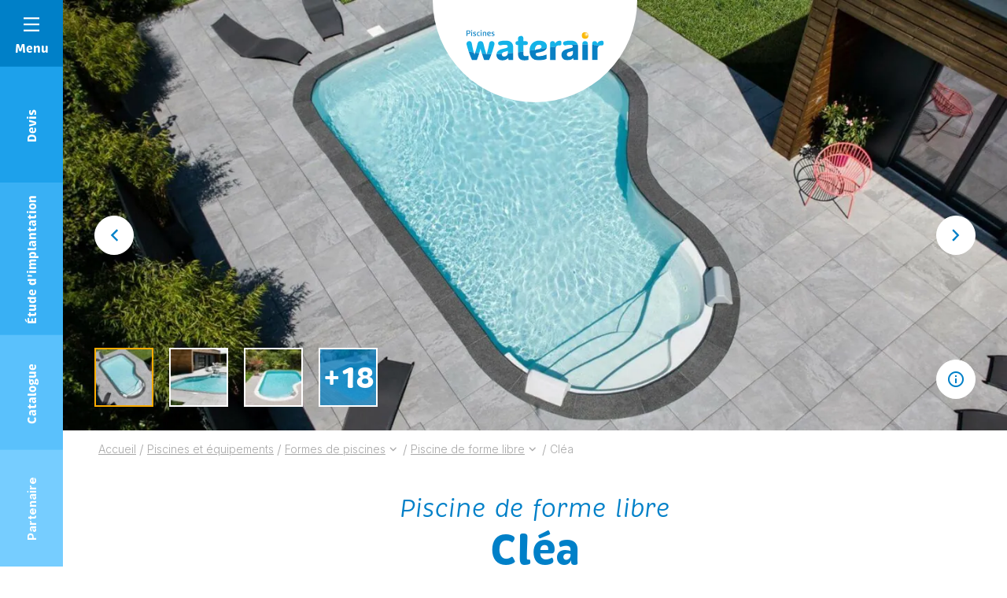

--- FILE ---
content_type: text/html; charset=UTF-8
request_url: https://www.waterair.com/pf/piscines-et-equipements/piscines/formes-libres/clea
body_size: 32204
content:
<!DOCTYPE html>
<html lang="fr-PF">

<head>
	<meta charset="UTF-8">
	<meta name="viewport" content="width=device-width, initial-scale=1, shrink-to-fit=no, user-scalable=0, viewport-fit=cover">
	<link rel="profile" href="http://gmpg.org/xfn/11">

  <link rel="preconnect" href="https://fonts.googleapis.com">
  <link rel="preconnect" href="https://fonts.gstatic.com" crossorigin>
  <link href="https://fonts.googleapis.com/css2?family=Inter:wght@300;400;500;700&display=swap" rel="stylesheet">


    <script type="application/ld+json">
    {
        "@context": "https://schema.org",
        "@type": "Organization",
        "name": "Piscines Waterair",
        "url": "https://www.waterair.com",
        "logo": "https://www.waterair.com/wp-content/uploads/2021/11/waterair-logo-export-fr.svg",
        "image": "https://www.waterair.com/wp-content/uploads/2021/11/waterair-logo-export-fr.svg",
        "telephone": "0389074545",
        "email": "info@waterair.com",
        "address": {
            "@type": "PostalAddress",
            "addressLocality": "Seppois-le-Bas",
            "postalCode": "68580",
            "streetAddress": "ZA",
            "addressCountry" : "FR"
        },
        "sameAs": ["https://www.facebook.com/waterairpf/"]
    }
</script>
<script type="application/ld+json">
    {
        "@context": "https://schema.org/",
        "@type": "Product",
        "name": "Cléa (Piscine de forme libre)",
        "image": [
            "https://www.waterair.com/wp-content/uploads/2021/09/piscine-forme-libre-clea-1.jpg"
        ],
        "description": "La piscine de forme libre Cléa s’intégrera avec style dans votre terrain, grâce à ses lignes fluides et harmonieuses. Mélange entre droites et courbes, cette piscine laisse place à différents espaces : détente, jeu ou sport, cette piscine plaira à toute la famille."            }
</script>

	
      <link rel="icon" type="image/png" sizes="32x32" href="https://www.waterair.com/wp-content/themes/web-ui/static/favicon/favicon_32.png">
      <link rel="icon" type="image/png" sizes="48x48" href="https://www.waterair.com/wp-content/themes/web-ui/static/favicon/favicon_48.png">
      <link rel="icon" type="image/png" sizes="64x64" href="https://www.waterair.com/wp-content/themes/web-ui/static/favicon/favicon_64.png">
      <link rel="apple-touch-icon" sizes="120x120" href="https://www.waterair.com/wp-content/themes/web-ui/static/favicon/touchicon_120.png">
      <link rel="apple-touch-icon" sizes="152x152" href="https://www.waterair.com/wp-content/themes/web-ui/static/favicon/touchicon_152.png">
      <link rel="apple-touch-icon" sizes="167x167" href="https://www.waterair.com/wp-content/themes/web-ui/static/favicon/touchicon_167.png">
      <link rel="apple-touch-icon" sizes="180x180" href="https://www.waterair.com/wp-content/themes/web-ui/static/favicon/touchicon_180.png">
        <meta name='robots' content='index, follow, max-image-preview:large, max-snippet:-1, max-video-preview:-1' />
	<style>img:is([sizes="auto" i], [sizes^="auto," i]) { contain-intrinsic-size: 3000px 1500px }</style>
	<link rel="alternate" hreflang="fr-fr" href="https://www.waterair.com/fr/piscines-et-equipements/piscines/formes-libres/clea" />
<link rel="alternate" hreflang="de-de" href="https://www.waterair.com/de/pools-und-ausstattung/pools/freiform/clea" />
<link rel="alternate" hreflang="ro-ro" href="https://www.waterair.com/ro/piscine-si-echipamente/piscine/forme-libere/clea" />
<link rel="alternate" hreflang="nl-nl" href="https://www.waterair.com/nl/zwembaden-en-uitrustingen/zwembaden/willekeurige-vormen/clea" />
<link rel="alternate" hreflang="fr-be" href="https://www.waterair.com/be-fr/piscines-et-equipements/piscines/formes-libres/clea" />
<link rel="alternate" hreflang="hr-hr" href="https://www.waterair.com/hr/bazeni-i-oprema/bazeni/nepravilnog-oblika/clea" />
<link rel="alternate" hreflang="nl-be" href="https://www.waterair.com/be-nl/zwembaden-en-uitrustingen/zwembaden/willekeurige-vormen/clea" />
<link rel="alternate" hreflang="fi-fi" href="https://www.waterair.com/fi/altaat-ja-varusteet/altaat/vapaamuotoinen/clea" />
<link rel="alternate" hreflang="hu-hu" href="https://www.waterair.com/hu/medencek-es-tartozekok/medencek/szabadformaju/clea" />
<link rel="alternate" hreflang="it-it" href="https://www.waterair.com/it/piscine-e-dotazioni/piscine/forma-libera/clea" />
<link rel="alternate" hreflang="pl-pl" href="https://www.waterair.com/pl/baseny-i-wyposazenie/baseny/ksztalty-swobodne/clea" />
<link rel="alternate" hreflang="es-es" href="https://www.waterair.com/es/piscinas-y-equipos/piscinas/forma-libre/clea" />
<link rel="alternate" hreflang="en-sa" href="https://www.waterair.com/sa-en/pools-and-equipment/pools/free-form/clea" />
<link rel="alternate" hreflang="de-at" href="https://www.waterair.com/at/pools-und-ausstattung/pools/freiform/clea" />
<link rel="alternate" hreflang="en-ae" href="https://www.waterair.com/ae-en/pools-and-equipment/pools/free-form/clea" />
<link rel="alternate" hreflang="fr-gp" href="https://www.waterair.com/gp/piscines-et-equipements/piscines/formes-libres/clea" />
<link rel="alternate" hreflang="fr-gf" href="https://www.waterair.com/gf/piscines-et-equipements/piscines/formes-libres/clea" />
<link rel="alternate" hreflang="fr-re" href="https://www.waterair.com/re/piscines-et-equipements/piscines/formes-libres/clea" />
<link rel="alternate" hreflang="de-lu" href="https://www.waterair.com/lu-de/pools-und-ausstattung/pools/freiform/clea" />
<link rel="alternate" hreflang="fr-lu" href="https://www.waterair.com/lu-fr/piscines-et-equipements/piscines/formes-libres/clea" />
<link rel="alternate" hreflang="fr-mq" href="https://www.waterair.com/mq/piscines-et-equipements/piscines/formes-libres/clea" />
<link rel="alternate" hreflang="fr-pf" href="https://www.waterair.com/pf/piscines-et-equipements/piscines/formes-libres/clea" />
<link rel="alternate" hreflang="de-ch" href="https://www.waterair.com/ch-de/pools-und-ausstattung/pools/freiform/clea" />
<link rel="alternate" hreflang="fr-ch" href="https://www.waterair.com/ch-fr/piscines-et-equipements/piscines/formes-libres/clea" />
<link rel="alternate" hreflang="it-ch" href="https://www.waterair.com/ch-it/piscine-e-dotazioni/piscine/forma-libera/clea" />
<link rel="alternate" hreflang="fr-tn" href="https://www.waterair.com/tn-fr/piscines-et-equipements/piscines/formes-libres/clea" />
<link rel="alternate" hreflang="sk-sk" href="https://www.waterair.com/sk/bazeny-a-vybavenie/bazeny/volny-tvar/clea" />
<link rel="alternate" hreflang="pt-pt" href="https://www.waterair.com/pt/piscinas-e-equipamentos/piscinas/formas-livres/clea" />
<link rel="alternate" hreflang="sv-se" href="https://www.waterair.com/se/swimmingpooler-och-utrustningar/swimmingpooler/fria-former/clea" />
<link rel="alternate" hreflang="cs-cz" href="https://www.waterair.com/cz/bazeny-a-vybaveni/bazeny/plynule-tvary/clea" />
<link rel="alternate" hreflang="en-gb" href="https://www.waterair.com/gb/pools-and-equipment/pools/free-form/clea" />
<link rel="alternate" hreflang="x-default" href="https://www.waterair.com/fr/piscines-et-equipements/piscines/formes-libres/clea" />

<!-- Google Tag Manager by PYS -->
<script data-cfasync="false" data-pagespeed-no-defer>
	var pys_datalayer_name = "dataLayerPYS";
	window.dataLayerPYS = window.dataLayerPYS || [];</script> 
<!-- End Google Tag Manager by PYS -->
	<!-- This site is optimized with the Yoast SEO Premium plugin v25.4 (Yoast SEO v25.4) - https://yoast.com/wordpress/plugins/seo/ -->
	<title>Piscine Cléa - le design fluide aux formes libres | Piscines Waterair</title>
	<meta name="description" content="Optez pour la piscine Cléa, un bassin de forme libre qui s’adapte à tous les types de jardins et qui plaira à toute la famille. Découvrez-la maintenant !" />
	<link rel="canonical" href="https://www.waterair.com/pf/piscines-et-equipements/piscines/formes-libres/clea" />
	<meta property="og:locale" content="fr_FR" />
	<meta property="og:type" content="article" />
	<meta property="og:title" content="Cléa" />
	<meta property="og:description" content="Optez pour la piscine Cléa, un bassin de forme libre qui s’adapte à tous les types de jardins et qui plaira à toute la famille. Découvrez-la maintenant !" />
	<meta property="og:url" content="https://www.waterair.com/pf/piscines-et-equipements/piscines/formes-libres/clea" />
	<meta property="og:site_name" content="Piscines Waterair" />
	<meta property="article:modified_time" content="2024-08-13T09:41:15+00:00" />
	<meta property="og:image" content="https://www.waterair.com/wp-content/uploads/2021/09/piscine-forme-libre-clea-1.jpg" />
	<meta property="og:image:width" content="1920" />
	<meta property="og:image:height" content="1080" />
	<meta property="og:image:type" content="image/jpeg" />
	<meta name="twitter:card" content="summary_large_image" />
	<meta name="twitter:label1" content="Est. reading time" />
	<meta name="twitter:data1" content="16 minutes" />
	<script type="application/ld+json" class="yoast-schema-graph">{"@context":"https://schema.org","@graph":[{"@type":"WebPage","@id":"https://www.waterair.com/pf/piscines-et-equipements/piscines/formes-libres/clea","url":"https://www.waterair.com/pf/piscines-et-equipements/piscines/formes-libres/clea","name":"Piscine Cléa - le design fluide aux formes libres | Piscines Waterair","isPartOf":{"@id":"https://www.waterair.com/pf/#website"},"primaryImageOfPage":{"@id":"https://www.waterair.com/pf/piscines-et-equipements/piscines/formes-libres/clea#primaryimage"},"image":{"@id":"https://www.waterair.com/pf/piscines-et-equipements/piscines/formes-libres/clea#primaryimage"},"thumbnailUrl":"https://www.waterair.com/wp-content/uploads/2021/09/piscine-forme-libre-clea-1.jpg","datePublished":"2021-09-23T15:48:25+00:00","dateModified":"2024-08-13T09:41:15+00:00","description":"Optez pour la piscine Cléa, un bassin de forme libre qui s’adapte à tous les types de jardins et qui plaira à toute la famille. Découvrez-la maintenant !","inLanguage":"fr-PF","potentialAction":[{"@type":"ReadAction","target":["https://www.waterair.com/pf/piscines-et-equipements/piscines/formes-libres/clea"]}]},{"@type":"ImageObject","inLanguage":"fr-PF","@id":"https://www.waterair.com/pf/piscines-et-equipements/piscines/formes-libres/clea#primaryimage","url":"https://www.waterair.com/wp-content/uploads/2021/09/piscine-forme-libre-clea-1.jpg","contentUrl":"https://www.waterair.com/wp-content/uploads/2021/09/piscine-forme-libre-clea-1.jpg","width":1920,"height":1080,"caption":"Piscine de forme libre Cléa sur terrasse en bois surélevée"}]}</script>
	<!-- / Yoast SEO Premium plugin. -->


<link rel='dns-prefetch' href='//a.omappapi.com' />
<link rel="alternate" type="application/rss+xml" title="Piscines Waterair &raquo; Feed" href="https://www.waterair.com/pf/feed" />
<script type="text/javascript">
/* <![CDATA[ */
window._wpemojiSettings = {"baseUrl":"https:\/\/s.w.org\/images\/core\/emoji\/16.0.1\/72x72\/","ext":".png","svgUrl":"https:\/\/s.w.org\/images\/core\/emoji\/16.0.1\/svg\/","svgExt":".svg","source":{"concatemoji":"https:\/\/www.waterair.com\/wp-includes\/js\/wp-emoji-release.min.js?ver=35df850b11d9f5ecb4bee9aa2666007f"}};
/*! This file is auto-generated */
!function(s,n){var o,i,e;function c(e){try{var t={supportTests:e,timestamp:(new Date).valueOf()};sessionStorage.setItem(o,JSON.stringify(t))}catch(e){}}function p(e,t,n){e.clearRect(0,0,e.canvas.width,e.canvas.height),e.fillText(t,0,0);var t=new Uint32Array(e.getImageData(0,0,e.canvas.width,e.canvas.height).data),a=(e.clearRect(0,0,e.canvas.width,e.canvas.height),e.fillText(n,0,0),new Uint32Array(e.getImageData(0,0,e.canvas.width,e.canvas.height).data));return t.every(function(e,t){return e===a[t]})}function u(e,t){e.clearRect(0,0,e.canvas.width,e.canvas.height),e.fillText(t,0,0);for(var n=e.getImageData(16,16,1,1),a=0;a<n.data.length;a++)if(0!==n.data[a])return!1;return!0}function f(e,t,n,a){switch(t){case"flag":return n(e,"\ud83c\udff3\ufe0f\u200d\u26a7\ufe0f","\ud83c\udff3\ufe0f\u200b\u26a7\ufe0f")?!1:!n(e,"\ud83c\udde8\ud83c\uddf6","\ud83c\udde8\u200b\ud83c\uddf6")&&!n(e,"\ud83c\udff4\udb40\udc67\udb40\udc62\udb40\udc65\udb40\udc6e\udb40\udc67\udb40\udc7f","\ud83c\udff4\u200b\udb40\udc67\u200b\udb40\udc62\u200b\udb40\udc65\u200b\udb40\udc6e\u200b\udb40\udc67\u200b\udb40\udc7f");case"emoji":return!a(e,"\ud83e\udedf")}return!1}function g(e,t,n,a){var r="undefined"!=typeof WorkerGlobalScope&&self instanceof WorkerGlobalScope?new OffscreenCanvas(300,150):s.createElement("canvas"),o=r.getContext("2d",{willReadFrequently:!0}),i=(o.textBaseline="top",o.font="600 32px Arial",{});return e.forEach(function(e){i[e]=t(o,e,n,a)}),i}function t(e){var t=s.createElement("script");t.src=e,t.defer=!0,s.head.appendChild(t)}"undefined"!=typeof Promise&&(o="wpEmojiSettingsSupports",i=["flag","emoji"],n.supports={everything:!0,everythingExceptFlag:!0},e=new Promise(function(e){s.addEventListener("DOMContentLoaded",e,{once:!0})}),new Promise(function(t){var n=function(){try{var e=JSON.parse(sessionStorage.getItem(o));if("object"==typeof e&&"number"==typeof e.timestamp&&(new Date).valueOf()<e.timestamp+604800&&"object"==typeof e.supportTests)return e.supportTests}catch(e){}return null}();if(!n){if("undefined"!=typeof Worker&&"undefined"!=typeof OffscreenCanvas&&"undefined"!=typeof URL&&URL.createObjectURL&&"undefined"!=typeof Blob)try{var e="postMessage("+g.toString()+"("+[JSON.stringify(i),f.toString(),p.toString(),u.toString()].join(",")+"));",a=new Blob([e],{type:"text/javascript"}),r=new Worker(URL.createObjectURL(a),{name:"wpTestEmojiSupports"});return void(r.onmessage=function(e){c(n=e.data),r.terminate(),t(n)})}catch(e){}c(n=g(i,f,p,u))}t(n)}).then(function(e){for(var t in e)n.supports[t]=e[t],n.supports.everything=n.supports.everything&&n.supports[t],"flag"!==t&&(n.supports.everythingExceptFlag=n.supports.everythingExceptFlag&&n.supports[t]);n.supports.everythingExceptFlag=n.supports.everythingExceptFlag&&!n.supports.flag,n.DOMReady=!1,n.readyCallback=function(){n.DOMReady=!0}}).then(function(){return e}).then(function(){var e;n.supports.everything||(n.readyCallback(),(e=n.source||{}).concatemoji?t(e.concatemoji):e.wpemoji&&e.twemoji&&(t(e.twemoji),t(e.wpemoji)))}))}((window,document),window._wpemojiSettings);
/* ]]> */
</script>
<link rel='stylesheet' id='all-css-0168cc60c46111b8ba3865b66c051b11' href='https://www.waterair.com/wp-content/boost-cache/static/2d577b2566.min.css'  media='all' />
<style id='wp-emoji-styles-inline-css'>

	img.wp-smiley, img.emoji {
		display: inline !important;
		border: none !important;
		box-shadow: none !important;
		height: 1em !important;
		width: 1em !important;
		margin: 0 0.07em !important;
		vertical-align: -0.1em !important;
		background: none !important;
		padding: 0 !important;
	}
</style>
<link rel='stylesheet' id='wp-block-library-css' href='https://www.waterair.com/wp-includes/css/dist/block-library/style.min.css?ver=35df850b11d9f5ecb4bee9aa2666007f' media='all' />
<style id='classic-theme-styles-inline-css'>
/*! This file is auto-generated */
.wp-block-button__link{color:#fff;background-color:#32373c;border-radius:9999px;box-shadow:none;text-decoration:none;padding:calc(.667em + 2px) calc(1.333em + 2px);font-size:1.125em}.wp-block-file__button{background:#32373c;color:#fff;text-decoration:none}
</style>
<style id='global-styles-inline-css'>
:root{--wp--preset--aspect-ratio--square: 1;--wp--preset--aspect-ratio--4-3: 4/3;--wp--preset--aspect-ratio--3-4: 3/4;--wp--preset--aspect-ratio--3-2: 3/2;--wp--preset--aspect-ratio--2-3: 2/3;--wp--preset--aspect-ratio--16-9: 16/9;--wp--preset--aspect-ratio--9-16: 9/16;--wp--preset--color--black: #3A3A3A;--wp--preset--color--cyan-bluish-gray: #abb8c3;--wp--preset--color--white: #FFF;--wp--preset--color--pale-pink: #f78da7;--wp--preset--color--vivid-red: #cf2e2e;--wp--preset--color--luminous-vivid-orange: #ff6900;--wp--preset--color--luminous-vivid-amber: #fcb900;--wp--preset--color--light-green-cyan: #7bdcb5;--wp--preset--color--vivid-green-cyan: #00d084;--wp--preset--color--pale-cyan-blue: #8ed1fc;--wp--preset--color--vivid-cyan-blue: #0693e3;--wp--preset--color--vivid-purple: #9b51e0;--wp--preset--color--primary: #0080C8;--wp--preset--color--secondary: #FBAC00;--wp--preset--color--grey: #a3a3a3;--wp--preset--font-size--small: 12px;--wp--preset--font-size--medium: 20px;--wp--preset--font-size--large: 30px;--wp--preset--font-size--x-large: 42px;--wp--preset--font-size--heading-6: 15px;--wp--preset--font-size--heading-5: 16px;--wp--preset--font-size--medium-small: 18px;--wp--preset--font-size--huge: 40px;--wp--preset--spacing--20: 0.44rem;--wp--preset--spacing--30: 0.67rem;--wp--preset--spacing--40: 1rem;--wp--preset--spacing--50: 1.5rem;--wp--preset--spacing--60: 2.25rem;--wp--preset--spacing--70: 3.38rem;--wp--preset--spacing--80: 5.06rem;--wp--preset--shadow--natural: 6px 6px 9px rgba(0, 0, 0, 0.2);--wp--preset--shadow--deep: 12px 12px 50px rgba(0, 0, 0, 0.4);--wp--preset--shadow--sharp: 6px 6px 0px rgba(0, 0, 0, 0.2);--wp--preset--shadow--outlined: 6px 6px 0px -3px rgba(255, 255, 255, 1), 6px 6px rgba(0, 0, 0, 1);--wp--preset--shadow--crisp: 6px 6px 0px rgba(0, 0, 0, 1);}:where(.is-layout-flex){gap: 0.5em;}:where(.is-layout-grid){gap: 0.5em;}body .is-layout-flex{display: flex;}.is-layout-flex{flex-wrap: wrap;align-items: center;}.is-layout-flex > :is(*, div){margin: 0;}body .is-layout-grid{display: grid;}.is-layout-grid > :is(*, div){margin: 0;}:where(.wp-block-columns.is-layout-flex){gap: 2em;}:where(.wp-block-columns.is-layout-grid){gap: 2em;}:where(.wp-block-post-template.is-layout-flex){gap: 1.25em;}:where(.wp-block-post-template.is-layout-grid){gap: 1.25em;}.has-black-color{color: var(--wp--preset--color--black) !important;}.has-cyan-bluish-gray-color{color: var(--wp--preset--color--cyan-bluish-gray) !important;}.has-white-color{color: var(--wp--preset--color--white) !important;}.has-pale-pink-color{color: var(--wp--preset--color--pale-pink) !important;}.has-vivid-red-color{color: var(--wp--preset--color--vivid-red) !important;}.has-luminous-vivid-orange-color{color: var(--wp--preset--color--luminous-vivid-orange) !important;}.has-luminous-vivid-amber-color{color: var(--wp--preset--color--luminous-vivid-amber) !important;}.has-light-green-cyan-color{color: var(--wp--preset--color--light-green-cyan) !important;}.has-vivid-green-cyan-color{color: var(--wp--preset--color--vivid-green-cyan) !important;}.has-pale-cyan-blue-color{color: var(--wp--preset--color--pale-cyan-blue) !important;}.has-vivid-cyan-blue-color{color: var(--wp--preset--color--vivid-cyan-blue) !important;}.has-vivid-purple-color{color: var(--wp--preset--color--vivid-purple) !important;}.has-black-background-color{background-color: var(--wp--preset--color--black) !important;}.has-cyan-bluish-gray-background-color{background-color: var(--wp--preset--color--cyan-bluish-gray) !important;}.has-white-background-color{background-color: var(--wp--preset--color--white) !important;}.has-pale-pink-background-color{background-color: var(--wp--preset--color--pale-pink) !important;}.has-vivid-red-background-color{background-color: var(--wp--preset--color--vivid-red) !important;}.has-luminous-vivid-orange-background-color{background-color: var(--wp--preset--color--luminous-vivid-orange) !important;}.has-luminous-vivid-amber-background-color{background-color: var(--wp--preset--color--luminous-vivid-amber) !important;}.has-light-green-cyan-background-color{background-color: var(--wp--preset--color--light-green-cyan) !important;}.has-vivid-green-cyan-background-color{background-color: var(--wp--preset--color--vivid-green-cyan) !important;}.has-pale-cyan-blue-background-color{background-color: var(--wp--preset--color--pale-cyan-blue) !important;}.has-vivid-cyan-blue-background-color{background-color: var(--wp--preset--color--vivid-cyan-blue) !important;}.has-vivid-purple-background-color{background-color: var(--wp--preset--color--vivid-purple) !important;}.has-black-border-color{border-color: var(--wp--preset--color--black) !important;}.has-cyan-bluish-gray-border-color{border-color: var(--wp--preset--color--cyan-bluish-gray) !important;}.has-white-border-color{border-color: var(--wp--preset--color--white) !important;}.has-pale-pink-border-color{border-color: var(--wp--preset--color--pale-pink) !important;}.has-vivid-red-border-color{border-color: var(--wp--preset--color--vivid-red) !important;}.has-luminous-vivid-orange-border-color{border-color: var(--wp--preset--color--luminous-vivid-orange) !important;}.has-luminous-vivid-amber-border-color{border-color: var(--wp--preset--color--luminous-vivid-amber) !important;}.has-light-green-cyan-border-color{border-color: var(--wp--preset--color--light-green-cyan) !important;}.has-vivid-green-cyan-border-color{border-color: var(--wp--preset--color--vivid-green-cyan) !important;}.has-pale-cyan-blue-border-color{border-color: var(--wp--preset--color--pale-cyan-blue) !important;}.has-vivid-cyan-blue-border-color{border-color: var(--wp--preset--color--vivid-cyan-blue) !important;}.has-vivid-purple-border-color{border-color: var(--wp--preset--color--vivid-purple) !important;}.has-small-font-size{font-size: var(--wp--preset--font-size--small) !important;}.has-medium-font-size{font-size: var(--wp--preset--font-size--medium) !important;}.has-large-font-size{font-size: var(--wp--preset--font-size--large) !important;}.has-x-large-font-size{font-size: var(--wp--preset--font-size--x-large) !important;}
:where(.wp-block-post-template.is-layout-flex){gap: 1.25em;}:where(.wp-block-post-template.is-layout-grid){gap: 1.25em;}
:where(.wp-block-columns.is-layout-flex){gap: 2em;}:where(.wp-block-columns.is-layout-grid){gap: 2em;}
:root :where(.wp-block-pullquote){font-size: 1.5em;line-height: 1.6;}
</style>
<script  src="https://www.waterair.com/wp-includes/js/jquery/jquery.min.js?ver=3.7.1" id="jquery-core-js"></script>
<script type="text/javascript" id="wpml-cookie-js-extra">
/* <![CDATA[ */
var wpml_cookies = {"wp-wpml_current_language":{"value":"pf","expires":1,"path":"\/"}};
var wpml_cookies = {"wp-wpml_current_language":{"value":"pf","expires":1,"path":"\/"}};
/* ]]> */
</script>
<script type='text/javascript' src='https://www.waterair.com/wp-content/boost-cache/static/62e1042485.min.js'></script>
<link rel="https://api.w.org/" href="https://www.waterair.com/pf/wp-json/" /><link rel="alternate" title="JSON" type="application/json" href="https://www.waterair.com/pf/wp-json/wp/v2/pool/4964" /><link rel='shortlink' href='https://www.waterair.com/pf?p=4964' />
<link rel="alternate" title="oEmbed (JSON)" type="application/json+oembed" href="https://www.waterair.com/pf/wp-json/oembed/1.0/embed?url=https%3A%2F%2Fwww.waterair.com%2Fpf%2Fpiscines-et-equipements%2Fpiscines%2Fformes-libres%2Fclea" />
<link rel="alternate" title="oEmbed (XML)" type="text/xml+oembed" href="https://www.waterair.com/pf/wp-json/oembed/1.0/embed?url=https%3A%2F%2Fwww.waterair.com%2Fpf%2Fpiscines-et-equipements%2Fpiscines%2Fformes-libres%2Fclea&#038;format=xml" />
<meta name="capency-needed" content="false" />    	<!-- Google Tag Manager --> <script>(function(w,d,s,l,i){w[l]=w[l]||[];w[l].push({'gtm.start':
				new Date().getTime(),event:'gtm.js'});var f=d.getElementsByTagName(s)[0], j=d.createElement(s),dl=l!='dataLayer'?'&l='+l:'';j.async=true;j.src= 'https://www.googletagmanager.com/gtm.js?id='+i+dl;f.parentNode.insertBefore(j,f); })(window,document,'script','dataLayer','GTM-K45BTFN');</script>
	<!-- End Google Tag Manager -->
</head>

<body class="wp-singular pool-template-default single single-pool postid-4964 wp-theme-web-ui modula-best-grid-gallery">
<!-- Google Tag Manager (noscript) -->
<noscript><iframe src="https://www.googletagmanager.com/ns.html?id=GTM-K45BTFN" height="0" width="0" style="display:none;visibility:hidden"></iframe></noscript>
<!-- End Google Tag Manager (noscript) -->
<!-- START Message IE 10 or Less -->
<!--[if IE]><div id="alert-ie" class="c-content-white"><p>Oups, votre navigateur n’est pas à jour et vous pourriez rencontrer des problèmes de navigation sur le site.<br>Suivez un de ces liens pour y remédier :</p><br><div><a href="https://www.google.com/chrome/" target="_blank" class="browser"><i class="fab fa-chrome"></i><span>Google Chrome</span></a><a href="https://www.mozilla.org/fr/firefox/new/" target="_blank" class="browser"><i class="fab fa-firefox"></i><span>Mozilla Firefox</span></a><a href="https://www.microsoft.com/fr-fr/windows/microsoft-edge" target="_blank" class="browser"><i class="fab fa-edge"></i><span>Microsoft Edge</span></a></div><br><button class="btn js-alert-ie" type="button">Fermer</button></div><![endif]-->
<script>if (navigator.appVersion.indexOf("MSIE 10") !== -1) { document.write('<div id="alert-ie" class="c-content-white"><p>Oups, votre navigateur n’est pas à jour et vous pourriez rencontrer des problèmes de navigation sur le site.<br>Suivez un de ces liens pour y remédier :</p><br><div><a href="https://www.google.com/chrome/" target="_blank" class="browser"><i class="fab fa-chrome"></i><span>Google Chrome</span></a><a href="https://www.mozilla.org/fr/firefox/new/" target="_blank" class="browser"><i class="fab fa-firefox"></i><span>Mozilla Firefox</span></a><a href="https://www.microsoft.com/fr-fr/windows/microsoft-edge" target="_blank" class="browser"><i class="fab fa-edge"></i><span>Microsoft Edge</span></a></div><br><button class="btn js-alert-ie" type="button">Fermer</button></div>'); }</script>
<!-- END Message IE 10 or Less -->

<header id="header" class="header--default">
	<div class="container-fluid container-md">
		<div class="row flex-nowrap justify-content-between align-items-md-center">
			<div class="col col--left"></div>
            <div id="col__logo" class="col d-flex justify-content-center align-items-center">
                                    <a href="https://www.waterair.com/pf" id="logo">
                                                    <img
                            class="object-fit-initial"
                            src="https://www.waterair.com/wp-content/uploads/2021/11/waterair-logo-export-fr.svg"
                            alt="Piscines Waterair"
                                                                            >
                                                    </a>
                            </div>
		    <div class="col d-flex justify-content-end align-items-center col--right">
		        			</div>
		</div>
	</div>
</header>

	<section id="pool-slider">
		<div id="pool-slider__splide" class="splide">
			<div class="splide__track">
				<div class="splide__list">
											<div class="item-slide splide__slide"  data-current-theme="day">
														<div class="item-slide__infos">
								<div class="container-fluid">
									<div class="d-flex justify-content-center justify-content-md-end align-items-center">
																					<div class="btn--has-infos">
												<div class="btn btn--white btn--icon btn--infos">
													<i class="btn--infos--on app-icon app-icon-close app-icon--sm"></i>
													<i class="btn--infos--off app-icon app-icon-information app-icon--sm"></i>
													<div class="btn__infos wysiwyg"><p><span class="c-primary">Pool CLÉA 1-460</span></p>
<p><span class="c-tertiary">Dimensions</span></p>
<p>7,94 x 4,10 x 2,96 m</p>
<p><span class="c-tertiary">Équipements</span></p>
<p>Escalier intégré Pacio finition gris granité, liner gris</p>
</div>
												</div>
											</div>
																																							</div>
								</div>
							</div>
							<div class="item-slide__images has-mobile">
																<div class="item-slide__images--desktop">
												<img width="1360" height="620" src="https://www.waterair.com/wp-content/webp-express/webp-images/uploads/2021/09/piscine-forme-libre-clea-drone-1360x620.jpg.webp" class="item-slide__image item-slide__image--day" alt="piscine 5 x 4 m" srcset="https://www.waterair.com/wp-content/webp-express/webp-images/uploads/2021/09/piscine-forme-libre-clea-drone-1360x620.jpg.webp 1560w" sizes="100vw" decoding="async" fetchpriority="high" />									</div>
								<div class="item-slide__images--mobile">
												<img width="1360" height="620" src="https://www.waterair.com/wp-content/webp-express/webp-images/uploads/2021/09/piscine-forme-libre-clea-drone-1360x620.jpg.webp" class="item-slide__image item-slide__image--day" alt="piscine 5 x 4 m" srcset="https://www.waterair.com/wp-content/webp-express/webp-images/uploads/2021/09/piscine-forme-libre-clea-drone-390x350.jpg.webp 780w,  " sizes="100vw" decoding="async" />									</div>
							</div>
						</div>
											<div class="item-slide splide__slide"  data-current-theme="day">
														<div class="item-slide__infos">
								<div class="container-fluid">
									<div class="d-flex justify-content-center justify-content-md-end align-items-center">
																					<div class="btn--has-infos">
												<div class="btn btn--white btn--icon btn--infos">
													<i class="btn--infos--on app-icon app-icon-close app-icon--sm"></i>
													<i class="btn--infos--off app-icon app-icon-information app-icon--sm"></i>
													<div class="btn__infos wysiwyg"><p><span class="c-primary">Pool CLÉA 1-460</span></p>
<p><span class="c-tertiary">Dimensions</span></p>
<p>7,94 x 4,10 x 2,96 m</p>
<p><span class="c-tertiary">Équipements</span></p>
<p>Escalier intégré Pacio finition gris granité, liner gris</p>
</div>
												</div>
											</div>
																															<button class="switch-theme btn btn--white btn--icon d-none d-md-inline-flex ml-2" data-switch-theme="day">
												<i class="app-icon app-icon-day app-icon--sm"></i>
											</button>
											<button class="switch-theme btn btn--white btn--icon d-none d-md-inline-flex ml-2" data-switch-theme="night">
												<i class="app-icon app-icon-night app-icon--sm"></i>
											</button>
																															<button class="switch-theme btn btn--white btn--icon d-md-none ml-2" data-switch-theme="day">
												<i class="app-icon app-icon-day app-icon--sm"></i>
											</button>
											<button class="switch-theme btn btn--white btn--icon d-md-none ml-2" data-switch-theme="night">
												<i class="app-icon app-icon-night app-icon--sm"></i>
											</button>
																			</div>
								</div>
							</div>
							<div class="item-slide__images has-mobile">
																<div class="item-slide__images--desktop">
												<img width="1360" height="620" src="https://www.waterair.com/wp-content/webp-express/webp-images/uploads/2021/09/piscine-forme-libre-clea-1360x620.jpg.webp" class="item-slide__image item-slide__image--day" alt="" srcset="https://www.waterair.com/wp-content/webp-express/webp-images/uploads/2021/09/piscine-forme-libre-clea-1360x620.jpg.webp 1560w" sizes="100vw" decoding="async" />				<img width="1360" height="620" src="https://www.waterair.com/wp-content/webp-express/webp-images/uploads/2021/09/piscine-forme-libre-clea-nuit-1360x620.jpg.webp" class="item-slide__image item-slide__image--night" alt="piscine de nuit" srcset="https://www.waterair.com/wp-content/webp-express/webp-images/uploads/2021/09/piscine-forme-libre-clea-nuit-1360x620.jpg.webp 1560w" sizes="100vw" decoding="async" />									</div>
								<div class="item-slide__images--mobile">
												<img width="1360" height="620" src="https://www.waterair.com/wp-content/webp-express/webp-images/uploads/2021/09/piscine-forme-libre-clea-1360x620.jpg.webp" class="item-slide__image item-slide__image--day" alt="" srcset="https://www.waterair.com/wp-content/webp-express/webp-images/uploads/2021/09/piscine-forme-libre-clea-390x350.jpg.webp 780w,  " sizes="100vw" decoding="async" />				<img width="1360" height="620" src="https://www.waterair.com/wp-content/webp-express/webp-images/uploads/2021/09/piscine-forme-libre-clea-nuit-1360x620.jpg.webp" class="item-slide__image item-slide__image--night" alt="piscine de nuit" srcset="https://www.waterair.com/wp-content/webp-express/webp-images/uploads/2021/09/piscine-forme-libre-clea-nuit-390x350.jpg.webp 780w,  " sizes="100vw" decoding="async" />									</div>
							</div>
						</div>
											<div class="item-slide splide__slide"  data-current-theme="day">
														<div class="item-slide__infos">
								<div class="container-fluid">
									<div class="d-flex justify-content-center justify-content-md-end align-items-center">
																					<div class="btn--has-infos">
												<div class="btn btn--white btn--icon btn--infos">
													<i class="btn--infos--on app-icon app-icon-close app-icon--sm"></i>
													<i class="btn--infos--off app-icon app-icon-information app-icon--sm"></i>
													<div class="btn__infos wysiwyg"><p><span class="c-primary">Pool Cléa 1 460</span></p>
<p><span class="c-tertiary">Dimensions</span></p>
<p>7,94 x 4,57 x 2,96 m</p>
<p><span class="c-tertiary">Équipements</span></p>
<p>Escalier intégré Pacio finition gris granité, margelles Waterair Stone, liner gris</p>
</div>
												</div>
											</div>
																																							</div>
								</div>
							</div>
							<div class="item-slide__images has-mobile">
																<div class="item-slide__images--desktop">
												<img width="1360" height="620" src="https://www.waterair.com/wp-content/webp-express/webp-images/uploads/2021/09/piscine-forme-libre-clea_0-1360x620.jpg.webp" class="item-slide__image item-slide__image--day" alt="" srcset="https://www.waterair.com/wp-content/webp-express/webp-images/uploads/2021/09/piscine-forme-libre-clea_0-1360x620.jpg.webp 1560w" sizes="100vw" decoding="async" />									</div>
								<div class="item-slide__images--mobile">
												<img width="1360" height="620" src="https://www.waterair.com/wp-content/webp-express/webp-images/uploads/2021/09/piscine-forme-libre-clea_0-1360x620.jpg.webp" class="item-slide__image item-slide__image--day" alt="" srcset="https://www.waterair.com/wp-content/webp-express/webp-images/uploads/2021/09/piscine-forme-libre-clea_0-390x350.jpg.webp 780w,  " sizes="100vw" decoding="async" />									</div>
							</div>
						</div>
											<div class="item-slide splide__slide"  data-current-theme="day">
														<div class="item-slide__infos">
								<div class="container-fluid">
									<div class="d-flex justify-content-center justify-content-md-end align-items-center">
																					<div class="btn--has-infos">
												<div class="btn btn--white btn--icon btn--infos">
													<i class="btn--infos--on app-icon app-icon-close app-icon--sm"></i>
													<i class="btn--infos--off app-icon app-icon-information app-icon--sm"></i>
													<div class="btn__infos wysiwyg"><p><span class="c-primary">Pool Cléa 2-410</span></p>
<p><span class="c-tertiary">Dimensions</span></p>
<p>7,94 m x 4,10 m x 2,96 m</p>
<p><span class="c-tertiary">Équipements</span></p>
<p>Escalier intégré Pacio finition gris granité, liner gris.</p>
</div>
												</div>
											</div>
																																							</div>
								</div>
							</div>
							<div class="item-slide__images has-mobile">
																<div class="item-slide__images--desktop">
												<img width="1360" height="620" src="https://www.waterair.com/wp-content/webp-express/webp-images/uploads/2021/09/piscine-forme-libre-clea-1-1-1360x620.jpg.webp" class="item-slide__image item-slide__image--day" alt="implantation piscine en terrasse surélevée" srcset="https://www.waterair.com/wp-content/webp-express/webp-images/uploads/2021/09/piscine-forme-libre-clea-1-1-1360x620.jpg.webp 1560w" sizes="100vw" decoding="async" />									</div>
								<div class="item-slide__images--mobile">
												<img width="1360" height="620" src="https://www.waterair.com/wp-content/webp-express/webp-images/uploads/2021/09/piscine-forme-libre-clea-1-1-1360x620.jpg.webp" class="item-slide__image item-slide__image--day" alt="implantation piscine en terrasse surélevée" srcset="https://www.waterair.com/wp-content/webp-express/webp-images/uploads/2021/09/piscine-forme-libre-clea-1-1-390x350.jpg.webp 780w,  " sizes="100vw" decoding="async" />									</div>
							</div>
						</div>
											<div class="item-slide splide__slide"  data-current-theme="day">
														<div class="item-slide__infos">
								<div class="container-fluid">
									<div class="d-flex justify-content-center justify-content-md-end align-items-center">
																					<div class="btn--has-infos">
												<div class="btn btn--white btn--icon btn--infos">
													<i class="btn--infos--on app-icon app-icon-close app-icon--sm"></i>
													<i class="btn--infos--off app-icon app-icon-information app-icon--sm"></i>
													<div class="btn__infos wysiwyg"><p><span class="c-primary">Pool Cléa 2-410</span></p>
<p><span class="c-tertiary">Dimensions</span></p>
<p>7,94 x 4,10 x 2,96 m</p>
<p><span class="c-tertiary">Équipements</span></p>
<p>Escalier intégré Pacio finition gris granité, liner gris.</p>
</div>
												</div>
											</div>
																																							</div>
								</div>
							</div>
							<div class="item-slide__images has-mobile">
																<div class="item-slide__images--desktop">
												<img width="1360" height="620" src="https://www.waterair.com/wp-content/webp-express/webp-images/uploads/2021/09/piscine-forme-libre-clea-9-1360x620.jpg.webp" class="item-slide__image item-slide__image--day" alt="ambiance piscine terrasse" srcset="https://www.waterair.com/wp-content/webp-express/webp-images/uploads/2021/09/piscine-forme-libre-clea-9-1360x620.jpg.webp 1560w" sizes="100vw" decoding="async" />									</div>
								<div class="item-slide__images--mobile">
												<img width="1360" height="620" src="https://www.waterair.com/wp-content/webp-express/webp-images/uploads/2021/09/piscine-forme-libre-clea-9-1360x620.jpg.webp" class="item-slide__image item-slide__image--day" alt="ambiance piscine terrasse" srcset="https://www.waterair.com/wp-content/webp-express/webp-images/uploads/2021/09/piscine-forme-libre-clea-9-390x350.jpg.webp 780w,  " sizes="100vw" decoding="async" />									</div>
							</div>
						</div>
											<div class="item-slide splide__slide"  data-current-theme="day">
														<div class="item-slide__infos">
								<div class="container-fluid">
									<div class="d-flex justify-content-center justify-content-md-end align-items-center">
																					<div class="btn--has-infos">
												<div class="btn btn--white btn--icon btn--infos">
													<i class="btn--infos--on app-icon app-icon-close app-icon--sm"></i>
													<i class="btn--infos--off app-icon app-icon-information app-icon--sm"></i>
													<div class="btn__infos wysiwyg"><p><span class="c-primary">Pool Cléa 2-410</span></p>
<p><span class="c-tertiary">Dimensions</span></p>
<p>7,94 x 4,10 x 2,96 m</p>
<p><span class="c-tertiary">Équipements</span></p>
<p>Escalier intégré Pacio finition gris granité, liner gris.</p>
</div>
												</div>
											</div>
																																							</div>
								</div>
							</div>
							<div class="item-slide__images has-mobile">
																<div class="item-slide__images--desktop">
												<img width="1360" height="620" src="https://www.waterair.com/wp-content/webp-express/webp-images/uploads/2021/09/piscine-forme-libre-clea-10-1360x620.jpg.webp" class="item-slide__image item-slide__image--day" alt="piscine en kit proche de limite terrain" srcset="https://www.waterair.com/wp-content/webp-express/webp-images/uploads/2021/09/piscine-forme-libre-clea-10-1360x620.jpg.webp 1560w" sizes="100vw" decoding="async" />									</div>
								<div class="item-slide__images--mobile">
												<img width="1360" height="620" src="https://www.waterair.com/wp-content/webp-express/webp-images/uploads/2021/09/piscine-forme-libre-clea-10-1360x620.jpg.webp" class="item-slide__image item-slide__image--day" alt="piscine en kit proche de limite terrain" srcset="https://www.waterair.com/wp-content/webp-express/webp-images/uploads/2021/09/piscine-forme-libre-clea-10-390x350.jpg.webp 780w,  " sizes="100vw" decoding="async" />									</div>
							</div>
						</div>
											<div class="item-slide splide__slide"  data-current-theme="day">
														<div class="item-slide__infos">
								<div class="container-fluid">
									<div class="d-flex justify-content-center justify-content-md-end align-items-center">
																					<div class="btn--has-infos">
												<div class="btn btn--white btn--icon btn--infos">
													<i class="btn--infos--on app-icon app-icon-close app-icon--sm"></i>
													<i class="btn--infos--off app-icon app-icon-information app-icon--sm"></i>
													<div class="btn__infos wysiwyg"><p><span class="c-primary">Pool Cléa 2-410</span></p>
<p><span class="c-tertiary">Dimensions</span></p>
<p>7,94 x 4,10 x 2,96 m</p>
<p><span class="c-tertiary">Équipements</span></p>
<p>Escalier intégré Pacio finition gris granité, liner gris.</p>
</div>
												</div>
											</div>
																																							</div>
								</div>
							</div>
							<div class="item-slide__images has-mobile">
																<div class="item-slide__images--desktop">
												<img width="1360" height="620" src="https://www.waterair.com/wp-content/webp-express/webp-images/uploads/2021/09/piscine-forme-libre-clea-11-1360x620.jpg.webp" class="item-slide__image item-slide__image--day" alt="installation piscine en kit" srcset="https://www.waterair.com/wp-content/webp-express/webp-images/uploads/2021/09/piscine-forme-libre-clea-11-1360x620.jpg.webp 1560w" sizes="100vw" decoding="async" />									</div>
								<div class="item-slide__images--mobile">
												<img width="1360" height="620" src="https://www.waterair.com/wp-content/webp-express/webp-images/uploads/2021/09/piscine-forme-libre-clea-11-1360x620.jpg.webp" class="item-slide__image item-slide__image--day" alt="installation piscine en kit" srcset="https://www.waterair.com/wp-content/webp-express/webp-images/uploads/2021/09/piscine-forme-libre-clea-11-390x350.jpg.webp 780w,  " sizes="100vw" decoding="async" />									</div>
							</div>
						</div>
											<div class="item-slide splide__slide"  data-current-theme="day">
														<div class="item-slide__infos">
								<div class="container-fluid">
									<div class="d-flex justify-content-center justify-content-md-end align-items-center">
																					<div class="btn--has-infos">
												<div class="btn btn--white btn--icon btn--infos">
													<i class="btn--infos--on app-icon app-icon-close app-icon--sm"></i>
													<i class="btn--infos--off app-icon app-icon-information app-icon--sm"></i>
													<div class="btn__infos wysiwyg"><p><span class="c-primary">Pool Cléa 1-410</span></p>
<p><span class="c-tertiary">Dimensions</span></p>
<p>7,01 m x 4,10 m x 2,96 m</p>
<p><span class="c-tertiary">Équipements</span></p>
<p>Escalier intégré Pacio finition gris granité, liner gris.</p>
</div>
												</div>
											</div>
																																							</div>
								</div>
							</div>
							<div class="item-slide__images has-mobile">
																<div class="item-slide__images--desktop">
												<img width="1360" height="620" src="https://www.waterair.com/wp-content/webp-express/webp-images/uploads/2021/09/piscine-forme-libre-clea-2-1360x620.jpg.webp" class="item-slide__image item-slide__image--day" alt="" srcset="https://www.waterair.com/wp-content/webp-express/webp-images/uploads/2021/09/piscine-forme-libre-clea-2-1360x620.jpg.webp 1560w" sizes="100vw" decoding="async" />									</div>
								<div class="item-slide__images--mobile">
												<img width="1360" height="620" src="https://www.waterair.com/wp-content/webp-express/webp-images/uploads/2021/09/piscine-forme-libre-clea-2-1360x620.jpg.webp" class="item-slide__image item-slide__image--day" alt="" srcset="https://www.waterair.com/wp-content/webp-express/webp-images/uploads/2021/09/piscine-forme-libre-clea-2-390x350.jpg.webp 780w,  " sizes="100vw" decoding="async" />									</div>
							</div>
						</div>
											<div class="item-slide splide__slide"  data-current-theme="day">
														<div class="item-slide__infos">
								<div class="container-fluid">
									<div class="d-flex justify-content-center justify-content-md-end align-items-center">
																					<div class="btn--has-infos">
												<div class="btn btn--white btn--icon btn--infos">
													<i class="btn--infos--on app-icon app-icon-close app-icon--sm"></i>
													<i class="btn--infos--off app-icon app-icon-information app-icon--sm"></i>
													<div class="btn__infos wysiwyg"><p><span class="c-primary">Pool Cléa 1-410</span></p>
<p><span class="c-tertiary">Dimensions</span></p>
<p>7,01 x 4,10 x 2,96 m</p>
<p><span class="c-tertiary">Équipements</span></p>
<p>Escalier intégré Pacio finition gris granité, liner gris.</p>
</div>
												</div>
											</div>
																																							</div>
								</div>
							</div>
							<div class="item-slide__images has-mobile">
																<div class="item-slide__images--desktop">
												<img width="1360" height="620" src="https://www.waterair.com/wp-content/webp-express/webp-images/uploads/2021/09/piscine-forme-libre-clea-7-1360x620.jpg.webp" class="item-slide__image item-slide__image--day" alt="aménagement piscine enterrée en kit" srcset="https://www.waterair.com/wp-content/webp-express/webp-images/uploads/2021/09/piscine-forme-libre-clea-7-1360x620.jpg.webp 1560w" sizes="100vw" decoding="async" />									</div>
								<div class="item-slide__images--mobile">
												<img width="1360" height="620" src="https://www.waterair.com/wp-content/webp-express/webp-images/uploads/2021/09/piscine-forme-libre-clea-7-1360x620.jpg.webp" class="item-slide__image item-slide__image--day" alt="aménagement piscine enterrée en kit" srcset="https://www.waterair.com/wp-content/webp-express/webp-images/uploads/2021/09/piscine-forme-libre-clea-7-390x350.jpg.webp 780w,  " sizes="100vw" decoding="async" />									</div>
							</div>
						</div>
											<div class="item-slide splide__slide"  data-current-theme="day">
														<div class="item-slide__infos">
								<div class="container-fluid">
									<div class="d-flex justify-content-center justify-content-md-end align-items-center">
																					<div class="btn--has-infos">
												<div class="btn btn--white btn--icon btn--infos">
													<i class="btn--infos--on app-icon app-icon-close app-icon--sm"></i>
													<i class="btn--infos--off app-icon app-icon-information app-icon--sm"></i>
													<div class="btn__infos wysiwyg"><p><span class="c-primary">Pool Cléa 1-410</span></p>
<p><span class="c-tertiary">Dimensions</span></p>
<p>7,24 x 4,15 x 2,96 m</p>
<p><span class="c-tertiary">Équipements</span></p>
<p>Escalier intégré Pacio finition gris granité, liner gris.</p>
</div>
												</div>
											</div>
																																							</div>
								</div>
							</div>
							<div class="item-slide__images has-mobile">
																<div class="item-slide__images--desktop">
												<img width="1360" height="620" src="https://www.waterair.com/wp-content/webp-express/webp-images/uploads/2021/09/piscine-forme-libre-clea-8-1360x620.jpg.webp" class="item-slide__image item-slide__image--day" alt="escalier piscine confort et détente" srcset="https://www.waterair.com/wp-content/webp-express/webp-images/uploads/2021/09/piscine-forme-libre-clea-8-1360x620.jpg.webp 1560w" sizes="100vw" decoding="async" />									</div>
								<div class="item-slide__images--mobile">
												<img width="1360" height="620" src="https://www.waterair.com/wp-content/webp-express/webp-images/uploads/2021/09/piscine-forme-libre-clea-8-1360x620.jpg.webp" class="item-slide__image item-slide__image--day" alt="escalier piscine confort et détente" srcset="https://www.waterair.com/wp-content/webp-express/webp-images/uploads/2021/09/piscine-forme-libre-clea-8-390x350.jpg.webp 780w,  " sizes="100vw" decoding="async" />									</div>
							</div>
						</div>
											<div class="item-slide splide__slide"  data-current-theme="day">
														<div class="item-slide__infos">
								<div class="container-fluid">
									<div class="d-flex justify-content-center justify-content-md-end align-items-center">
																					<div class="btn--has-infos">
												<div class="btn btn--white btn--icon btn--infos">
													<i class="btn--infos--on app-icon app-icon-close app-icon--sm"></i>
													<i class="btn--infos--off app-icon app-icon-information app-icon--sm"></i>
													<div class="btn__infos wysiwyg"><p><span class="c-primary">Pool Cléa 1-410</span></p>
<p><span class="c-tertiary">Dimensions</span></p>
<p>7,01 m x 4,10 m x 2,96 m</p>
<p><span class="c-tertiary">Équipements</span></p>
<p>Escalier intégré Pacio finition gris granité, liner gris.</p>
</div>
												</div>
											</div>
																																							</div>
								</div>
							</div>
							<div class="item-slide__images has-mobile">
																<div class="item-slide__images--desktop">
												<img width="1360" height="620" src="https://www.waterair.com/wp-content/webp-express/webp-images/uploads/2021/09/piscine-forme-libre-clea-3-1360x620.jpg.webp" class="item-slide__image item-slide__image--day" alt="construction piscine acier forme libre" srcset="https://www.waterair.com/wp-content/webp-express/webp-images/uploads/2021/09/piscine-forme-libre-clea-3-1360x620.jpg.webp 1560w" sizes="100vw" decoding="async" />									</div>
								<div class="item-slide__images--mobile">
												<img width="1360" height="620" src="https://www.waterair.com/wp-content/webp-express/webp-images/uploads/2021/09/piscine-forme-libre-clea-3-1360x620.jpg.webp" class="item-slide__image item-slide__image--day" alt="construction piscine acier forme libre" srcset="https://www.waterair.com/wp-content/webp-express/webp-images/uploads/2021/09/piscine-forme-libre-clea-3-390x350.jpg.webp 780w,  " sizes="100vw" decoding="async" />									</div>
							</div>
						</div>
											<div class="item-slide splide__slide"  data-current-theme="day">
														<div class="item-slide__infos">
								<div class="container-fluid">
									<div class="d-flex justify-content-center justify-content-md-end align-items-center">
																					<div class="btn--has-infos">
												<div class="btn btn--white btn--icon btn--infos">
													<i class="btn--infos--on app-icon app-icon-close app-icon--sm"></i>
													<i class="btn--infos--off app-icon app-icon-information app-icon--sm"></i>
													<div class="btn__infos wysiwyg"><p><span class="c-primary">Pool Cléa 2-460</span></p>
<p><span class="c-tertiary">Dimensions</span></p>
<p>8,87 m x 4,57 m x 2,96 m</p>
<p><span class="c-tertiary">Équipements</span></p>
<p>Escalier intégré Pacio finition gris granité, liner gris, margelles Waterair Stone, projecteur.</p>
</div>
												</div>
											</div>
																															<button class="switch-theme btn btn--white btn--icon d-none d-md-inline-flex ml-2" data-switch-theme="day">
												<i class="app-icon app-icon-day app-icon--sm"></i>
											</button>
											<button class="switch-theme btn btn--white btn--icon d-none d-md-inline-flex ml-2" data-switch-theme="night">
												<i class="app-icon app-icon-night app-icon--sm"></i>
											</button>
																															<button class="switch-theme btn btn--white btn--icon d-md-none ml-2" data-switch-theme="day">
												<i class="app-icon app-icon-day app-icon--sm"></i>
											</button>
											<button class="switch-theme btn btn--white btn--icon d-md-none ml-2" data-switch-theme="night">
												<i class="app-icon app-icon-night app-icon--sm"></i>
											</button>
																			</div>
								</div>
							</div>
							<div class="item-slide__images has-mobile">
																<div class="item-slide__images--desktop">
												<img width="1360" height="620" src="https://www.waterair.com/wp-content/webp-express/webp-images/uploads/2021/09/piscine-forme-libre-clea-4-jour-1360x620.jpg.webp" class="item-slide__image item-slide__image--day" alt="grande Piscine forme libre avec margelles et pelouse synthétique" srcset="https://www.waterair.com/wp-content/webp-express/webp-images/uploads/2021/09/piscine-forme-libre-clea-4-jour-1360x620.jpg.webp 1560w" sizes="100vw" decoding="async" />				<img width="1360" height="620" src="https://www.waterair.com/wp-content/webp-express/webp-images/uploads/2021/09/piscine-forme-libre-clea-4-nuit-1360x620.jpg.webp" class="item-slide__image item-slide__image--night" alt="Piscine forme libre avec éclairage de nuit" srcset="https://www.waterair.com/wp-content/webp-express/webp-images/uploads/2021/09/piscine-forme-libre-clea-4-nuit-1360x620.jpg.webp 1560w" sizes="100vw" decoding="async" />									</div>
								<div class="item-slide__images--mobile">
												<img width="1360" height="620" src="https://www.waterair.com/wp-content/webp-express/webp-images/uploads/2021/09/piscine-forme-libre-clea-4-jour-1360x620.jpg.webp" class="item-slide__image item-slide__image--day" alt="grande Piscine forme libre avec margelles et pelouse synthétique" srcset="https://www.waterair.com/wp-content/webp-express/webp-images/uploads/2021/09/piscine-forme-libre-clea-4-jour-390x350.jpg.webp 780w,  " sizes="100vw" decoding="async" />				<img width="1360" height="620" src="https://www.waterair.com/wp-content/webp-express/webp-images/uploads/2021/09/piscine-forme-libre-clea-4-nuit-1360x620.jpg.webp" class="item-slide__image item-slide__image--night" alt="Piscine forme libre avec éclairage de nuit" srcset="https://www.waterair.com/wp-content/webp-express/webp-images/uploads/2021/09/piscine-forme-libre-clea-4-nuit-390x350.jpg.webp 780w,  " sizes="100vw" decoding="async" />									</div>
							</div>
						</div>
											<div class="item-slide splide__slide"  data-current-theme="day">
														<div class="item-slide__infos">
								<div class="container-fluid">
									<div class="d-flex justify-content-center justify-content-md-end align-items-center">
																					<div class="btn--has-infos">
												<div class="btn btn--white btn--icon btn--infos">
													<i class="btn--infos--on app-icon app-icon-close app-icon--sm"></i>
													<i class="btn--infos--off app-icon app-icon-information app-icon--sm"></i>
													<div class="btn__infos wysiwyg"><p><span class="c-primary">Pool Cléa 2-460</span></p>
<p><span class="c-tertiary">Dimensions</span></p>
<p>8,87 m x 4,57 m x 2,96 m</p>
<p><span class="c-tertiary">Équipements</span></p>
<p>Escalier Pacio finition gris granité, liner gris, margelles Waterair Stone, projecteur.</p>
</div>
												</div>
											</div>
																															<button class="switch-theme btn btn--white btn--icon d-none d-md-inline-flex ml-2" data-switch-theme="day">
												<i class="app-icon app-icon-day app-icon--sm"></i>
											</button>
											<button class="switch-theme btn btn--white btn--icon d-none d-md-inline-flex ml-2" data-switch-theme="night">
												<i class="app-icon app-icon-night app-icon--sm"></i>
											</button>
																															<button class="switch-theme btn btn--white btn--icon d-md-none ml-2" data-switch-theme="day">
												<i class="app-icon app-icon-day app-icon--sm"></i>
											</button>
											<button class="switch-theme btn btn--white btn--icon d-md-none ml-2" data-switch-theme="night">
												<i class="app-icon app-icon-night app-icon--sm"></i>
											</button>
																			</div>
								</div>
							</div>
							<div class="item-slide__images has-mobile">
																<div class="item-slide__images--desktop">
												<img width="1360" height="620" src="https://www.waterair.com/wp-content/webp-express/webp-images/uploads/2021/09/piscine-forme-libre-clea-4-1360x620.jpg.webp" class="item-slide__image item-slide__image--day" alt="piscine en kit implantation terrain en pente" srcset="https://www.waterair.com/wp-content/webp-express/webp-images/uploads/2021/09/piscine-forme-libre-clea-4-1360x620.jpg.webp 1560w" sizes="100vw" decoding="async" />				<img width="1360" height="620" src="https://www.waterair.com/wp-content/webp-express/webp-images/uploads/2021/09/piscine-forme-libre-clea-4-1-1360x620.jpg.webp" class="item-slide__image item-slide__image--night" alt="piscine en kit avec fond incurvé" srcset="https://www.waterair.com/wp-content/webp-express/webp-images/uploads/2021/09/piscine-forme-libre-clea-4-1-1360x620.jpg.webp 1560w" sizes="100vw" decoding="async" />									</div>
								<div class="item-slide__images--mobile">
												<img width="1360" height="620" src="https://www.waterair.com/wp-content/webp-express/webp-images/uploads/2021/09/piscine-forme-libre-clea-4-1360x620.jpg.webp" class="item-slide__image item-slide__image--day" alt="piscine en kit implantation terrain en pente" srcset="https://www.waterair.com/wp-content/webp-express/webp-images/uploads/2021/09/piscine-forme-libre-clea-4-390x350.jpg.webp 780w,  " sizes="100vw" decoding="async" />				<img width="1360" height="620" src="https://www.waterair.com/wp-content/webp-express/webp-images/uploads/2021/09/piscine-forme-libre-clea-4-1-1360x620.jpg.webp" class="item-slide__image item-slide__image--night" alt="piscine en kit avec fond incurvé" srcset="https://www.waterair.com/wp-content/webp-express/webp-images/uploads/2021/09/piscine-forme-libre-clea-4-1-390x350.jpg.webp 780w,  " sizes="100vw" decoding="async" />									</div>
							</div>
						</div>
											<div class="item-slide splide__slide"  data-current-theme="day">
														<div class="item-slide__infos">
								<div class="container-fluid">
									<div class="d-flex justify-content-center justify-content-md-end align-items-center">
																					<div class="btn--has-infos">
												<div class="btn btn--white btn--icon btn--infos">
													<i class="btn--infos--on app-icon app-icon-close app-icon--sm"></i>
													<i class="btn--infos--off app-icon app-icon-information app-icon--sm"></i>
													<div class="btn__infos wysiwyg"><p><span class="c-primary">Pool Cléa 2-460</span></p>
<p><span class="c-tertiary">Dimensions</span></p>
<p>8,87 m x 4,57 m x 2,96 m</p>
<p><span class="c-tertiary">Équipements</span></p>
<p>Escalier intégré Pacio finition gris granité, liner gris, margelles Stone, projecteur.</p>
</div>
												</div>
											</div>
																															<button class="switch-theme btn btn--white btn--icon d-none d-md-inline-flex ml-2" data-switch-theme="day">
												<i class="app-icon app-icon-day app-icon--sm"></i>
											</button>
											<button class="switch-theme btn btn--white btn--icon d-none d-md-inline-flex ml-2" data-switch-theme="night">
												<i class="app-icon app-icon-night app-icon--sm"></i>
											</button>
																															<button class="switch-theme btn btn--white btn--icon d-md-none ml-2" data-switch-theme="day">
												<i class="app-icon app-icon-day app-icon--sm"></i>
											</button>
											<button class="switch-theme btn btn--white btn--icon d-md-none ml-2" data-switch-theme="night">
												<i class="app-icon app-icon-night app-icon--sm"></i>
											</button>
																			</div>
								</div>
							</div>
							<div class="item-slide__images has-mobile">
																<div class="item-slide__images--desktop">
												<img width="1360" height="620" src="https://www.waterair.com/wp-content/webp-express/webp-images/uploads/2021/09/piscine-forme-libre-clea-3-1-1360x620.jpg.webp" class="item-slide__image item-slide__image--day" alt="piscine en kit avec vue" srcset="https://www.waterair.com/wp-content/webp-express/webp-images/uploads/2021/09/piscine-forme-libre-clea-3-1-1360x620.jpg.webp 1560w" sizes="100vw" decoding="async" />				<img width="1360" height="620" src="https://www.waterair.com/wp-content/webp-express/webp-images/uploads/2021/09/piscine-forme-libre-clea-4_0-1360x620.jpg.webp" class="item-slide__image item-slide__image--night" alt="piscine kit spot éclairage nuit" srcset="https://www.waterair.com/wp-content/webp-express/webp-images/uploads/2021/09/piscine-forme-libre-clea-4_0-1360x620.jpg.webp 1560w" sizes="100vw" decoding="async" />									</div>
								<div class="item-slide__images--mobile">
												<img width="1360" height="620" src="https://www.waterair.com/wp-content/webp-express/webp-images/uploads/2021/09/piscine-forme-libre-clea-3-1-1360x620.jpg.webp" class="item-slide__image item-slide__image--day" alt="piscine en kit avec vue" srcset="https://www.waterair.com/wp-content/webp-express/webp-images/uploads/2021/09/piscine-forme-libre-clea-3-1-390x350.jpg.webp 780w,  " sizes="100vw" decoding="async" />				<img width="1360" height="620" src="https://www.waterair.com/wp-content/webp-express/webp-images/uploads/2021/09/piscine-forme-libre-clea-4_0-1360x620.jpg.webp" class="item-slide__image item-slide__image--night" alt="piscine kit spot éclairage nuit" srcset="https://www.waterair.com/wp-content/webp-express/webp-images/uploads/2021/09/piscine-forme-libre-clea-4_0-390x350.jpg.webp 780w,  " sizes="100vw" decoding="async" />									</div>
							</div>
						</div>
											<div class="item-slide splide__slide"  data-current-theme="day">
														<div class="item-slide__infos">
								<div class="container-fluid">
									<div class="d-flex justify-content-center justify-content-md-end align-items-center">
																					<div class="btn--has-infos">
												<div class="btn btn--white btn--icon btn--infos">
													<i class="btn--infos--on app-icon app-icon-close app-icon--sm"></i>
													<i class="btn--infos--off app-icon app-icon-information app-icon--sm"></i>
													<div class="btn__infos wysiwyg"><p><span class="c-primary">Pool Cléa 2-460</span></p>
<p><span class="c-tertiary">Dimensions</span></p>
<p>8,87 m x 4,57 m x 2,96 m</p>
<p><span class="c-tertiary">Équipements</span></p>
<p>Escalier intégré Pacio finition gris granité, liner gris.</p>
</div>
												</div>
											</div>
																																							</div>
								</div>
							</div>
							<div class="item-slide__images has-mobile">
																<div class="item-slide__images--desktop">
												<img width="1360" height="620" src="https://www.waterair.com/wp-content/webp-express/webp-images/uploads/2021/09/piscine-forme-libre-clea-5-1360x620.jpg.webp" class="item-slide__image item-slide__image--day" alt="piscine en kit aménagement paysager" srcset="https://www.waterair.com/wp-content/webp-express/webp-images/uploads/2021/09/piscine-forme-libre-clea-5-1360x620.jpg.webp 1560w" sizes="100vw" decoding="async" />									</div>
								<div class="item-slide__images--mobile">
												<img width="1360" height="620" src="https://www.waterair.com/wp-content/webp-express/webp-images/uploads/2021/09/piscine-forme-libre-clea-5-1360x620.jpg.webp" class="item-slide__image item-slide__image--day" alt="piscine en kit aménagement paysager" srcset="https://www.waterair.com/wp-content/webp-express/webp-images/uploads/2021/09/piscine-forme-libre-clea-5-390x350.jpg.webp 780w,  " sizes="100vw" decoding="async" />									</div>
							</div>
						</div>
											<div class="item-slide splide__slide"  data-current-theme="day">
														<div class="item-slide__infos">
								<div class="container-fluid">
									<div class="d-flex justify-content-center justify-content-md-end align-items-center">
																					<div class="btn--has-infos">
												<div class="btn btn--white btn--icon btn--infos">
													<i class="btn--infos--on app-icon app-icon-close app-icon--sm"></i>
													<i class="btn--infos--off app-icon app-icon-information app-icon--sm"></i>
													<div class="btn__infos wysiwyg"><p><span class="c-primary">Pool Cléa 2-460</span></p>
<p><span class="c-tertiary">Dimensions</span></p>
<p>8,87 m x 4,57 m x 2,96 m</p>
<p><span class="c-tertiary">Équipements</span></p>
<p>Vgrajene stopnice Pacio v sivi granitni dodelavi, siva podloga.</p>
</div>
												</div>
											</div>
																																							</div>
								</div>
							</div>
							<div class="item-slide__images has-mobile">
																<div class="item-slide__images--desktop">
												<img width="1360" height="620" src="https://www.waterair.com/wp-content/webp-express/webp-images/uploads/2021/09/piscine-forme-libre-clea-6-1360x620.jpg.webp" class="item-slide__image item-slide__image--day" alt="aménagement jardin piscine" srcset="https://www.waterair.com/wp-content/webp-express/webp-images/uploads/2021/09/piscine-forme-libre-clea-6-1360x620.jpg.webp 1560w" sizes="100vw" decoding="async" />									</div>
								<div class="item-slide__images--mobile">
												<img width="1360" height="620" src="https://www.waterair.com/wp-content/webp-express/webp-images/uploads/2021/09/piscine-forme-libre-clea-6-1360x620.jpg.webp" class="item-slide__image item-slide__image--day" alt="aménagement jardin piscine" srcset="https://www.waterair.com/wp-content/webp-express/webp-images/uploads/2021/09/piscine-forme-libre-clea-6-390x350.jpg.webp 780w,  " sizes="100vw" decoding="async" />									</div>
							</div>
						</div>
											<div class="item-slide splide__slide"  data-current-theme="day">
														<div class="item-slide__infos">
								<div class="container-fluid">
									<div class="d-flex justify-content-center justify-content-md-end align-items-center">
																					<div class="btn--has-infos">
												<div class="btn btn--white btn--icon btn--infos">
													<i class="btn--infos--on app-icon app-icon-close app-icon--sm"></i>
													<i class="btn--infos--off app-icon app-icon-information app-icon--sm"></i>
													<div class="btn__infos wysiwyg"><p><span class="c-primary">Pool Cléa 1-410</span></p>
<p><span class="c-tertiary">Dimensions</span></p>
<p>7,01 m x 4,10 m x 2,96 m</p>
<p><span class="c-tertiary">Équipements</span></p>
<p>Escalier intégré Pacio finition gris granité, liner gris, projecteur.</p>
</div>
												</div>
											</div>
																																							</div>
								</div>
							</div>
							<div class="item-slide__images has-mobile">
																<div class="item-slide__images--desktop">
												<img width="1360" height="620" src="https://www.waterair.com/wp-content/webp-express/webp-images/uploads/2021/09/piscine-forme-libre-clea-5-1-1360x620.jpg.webp" class="item-slide__image item-slide__image--day" alt="implantation piscine en montagne sur terrasse surélevée" srcset="https://www.waterair.com/wp-content/webp-express/webp-images/uploads/2021/09/piscine-forme-libre-clea-5-1-1360x620.jpg.webp 1560w" sizes="100vw" decoding="async" />									</div>
								<div class="item-slide__images--mobile">
												<img width="1360" height="620" src="https://www.waterair.com/wp-content/webp-express/webp-images/uploads/2021/09/piscine-forme-libre-clea-5-1-1360x620.jpg.webp" class="item-slide__image item-slide__image--day" alt="implantation piscine en montagne sur terrasse surélevée" srcset="https://www.waterair.com/wp-content/webp-express/webp-images/uploads/2021/09/piscine-forme-libre-clea-5-1-390x350.jpg.webp 780w,  " sizes="100vw" decoding="async" />									</div>
							</div>
						</div>
											<div class="item-slide splide__slide"  data-current-theme="day">
														<div class="item-slide__infos">
								<div class="container-fluid">
									<div class="d-flex justify-content-center justify-content-md-end align-items-center">
																					<div class="btn--has-infos">
												<div class="btn btn--white btn--icon btn--infos">
													<i class="btn--infos--on app-icon app-icon-close app-icon--sm"></i>
													<i class="btn--infos--off app-icon app-icon-information app-icon--sm"></i>
													<div class="btn__infos wysiwyg"><p><span class="c-primary">Pool Cléa</span></p>
<p><span class="c-tertiary">Dimensions</span></p>
<p>7,94 m x 4,57 m</p>
<p><span class="c-tertiary">Équipements</span></p>
<p>Escalier Pacio finition gris granité, liner gris argent</p>
</div>
												</div>
											</div>
																																							</div>
								</div>
							</div>
							<div class="item-slide__images has-mobile">
																<div class="item-slide__images--desktop">
												<img width="1360" height="620" src="https://www.waterair.com/wp-content/webp-express/webp-images/uploads/2021/12/piscine-eco-responsable-clea-1360x620.jpg.webp" class="item-slide__image item-slide__image--day" alt="Piscine basse consommation" srcset="https://www.waterair.com/wp-content/webp-express/webp-images/uploads/2021/12/piscine-eco-responsable-clea-1360x620.jpg.webp 1560w" sizes="100vw" decoding="async" />									</div>
								<div class="item-slide__images--mobile">
												<img width="1360" height="620" src="https://www.waterair.com/wp-content/webp-express/webp-images/uploads/2021/12/piscine-eco-responsable-clea-1360x620.jpg.webp" class="item-slide__image item-slide__image--day" alt="Piscine basse consommation" srcset="https://www.waterair.com/wp-content/webp-express/webp-images/uploads/2021/12/piscine-eco-responsable-clea-390x350.jpg.webp 780w,  " sizes="100vw" decoding="async" />									</div>
							</div>
						</div>
											<div class="item-slide splide__slide"  data-current-theme="day">
														<div class="item-slide__infos">
								<div class="container-fluid">
									<div class="d-flex justify-content-center justify-content-md-end align-items-center">
																					<div class="btn--has-infos">
												<div class="btn btn--white btn--icon btn--infos">
													<i class="btn--infos--on app-icon app-icon-close app-icon--sm"></i>
													<i class="btn--infos--off app-icon app-icon-information app-icon--sm"></i>
													<div class="btn__infos wysiwyg"><p><span class="c-primary">Pool Cléa</span></p>
<p><span class="c-tertiary">Dimensions</span></p>
<p>7,94 m x 4,10 m</p>
<p><span class="c-tertiary">Équipements</span></p>
<p>Escalier Pacio finition gris granité, liner gris, margelles Waterair Stone, projecteur</p>
</div>
												</div>
											</div>
																															<button class="switch-theme btn btn--white btn--icon d-none d-md-inline-flex ml-2" data-switch-theme="day">
												<i class="app-icon app-icon-day app-icon--sm"></i>
											</button>
											<button class="switch-theme btn btn--white btn--icon d-none d-md-inline-flex ml-2" data-switch-theme="night">
												<i class="app-icon app-icon-night app-icon--sm"></i>
											</button>
																															<button class="switch-theme btn btn--white btn--icon d-md-none ml-2" data-switch-theme="day">
												<i class="app-icon app-icon-day app-icon--sm"></i>
											</button>
											<button class="switch-theme btn btn--white btn--icon d-md-none ml-2" data-switch-theme="night">
												<i class="app-icon app-icon-night app-icon--sm"></i>
											</button>
																			</div>
								</div>
							</div>
							<div class="item-slide__images has-mobile">
																<div class="item-slide__images--desktop">
												<img width="1360" height="620" src="https://www.waterair.com/wp-content/webp-express/webp-images/uploads/2021/12/piscine-forme-libre-clea-confort-1360x620.jpg.webp" class="item-slide__image item-slide__image--day" alt="Piscine confort de forme libre" srcset="https://www.waterair.com/wp-content/webp-express/webp-images/uploads/2021/12/piscine-forme-libre-clea-confort-1360x620.jpg.webp 1560w" sizes="100vw" decoding="async" />				<img width="1360" height="620" src="https://www.waterair.com/wp-content/webp-express/webp-images/uploads/2021/12/piscine-forme-libre-clea-confort-nuit-1360x620.jpg.webp" class="item-slide__image item-slide__image--night" alt="Piscine de nuit de forme libre" srcset="https://www.waterair.com/wp-content/webp-express/webp-images/uploads/2021/12/piscine-forme-libre-clea-confort-nuit-1360x620.jpg.webp 1560w" sizes="100vw" decoding="async" />									</div>
								<div class="item-slide__images--mobile">
												<img width="1360" height="620" src="https://www.waterair.com/wp-content/webp-express/webp-images/uploads/2021/12/piscine-forme-libre-clea-confort-1360x620.jpg.webp" class="item-slide__image item-slide__image--day" alt="Piscine confort de forme libre" srcset="https://www.waterair.com/wp-content/webp-express/webp-images/uploads/2021/12/piscine-forme-libre-clea-confort-390x350.jpg.webp 780w,  " sizes="100vw" decoding="async" />				<img width="1360" height="620" src="https://www.waterair.com/wp-content/webp-express/webp-images/uploads/2021/12/piscine-forme-libre-clea-confort-nuit-1360x620.jpg.webp" class="item-slide__image item-slide__image--night" alt="Piscine de nuit de forme libre" srcset="https://www.waterair.com/wp-content/webp-express/webp-images/uploads/2021/12/piscine-forme-libre-clea-confort-nuit-390x350.jpg.webp 780w,  " sizes="100vw" decoding="async" />									</div>
							</div>
						</div>
									</div>
			</div>
			<div id="pool-slider__splide__controls" class="splide__arrows">
				<button class="btn btn--white btn--icon splide__arrow splide__arrow--prev">
					<svg xmlns="http://www.w3.org/2000/svg" width="24" height="24" viewBox="0 0 24 24">
						<polygon fill="currentColor" fill-rule="nonzero" points="12.95 12.364 8 7.414 9.414 6 15.778 12.364 9.414 18.728 8 17.314" />
					</svg>
				</button>
				<button class="btn btn--white btn--icon splide__arrow splide__arrow--next">
					<svg xmlns="http://www.w3.org/2000/svg" width="24" height="24" viewBox="0 0 24 24">
						<polygon fill="currentColor" fill-rule="nonzero" points="12.95 12.364 8 7.414 9.414 6 15.778 12.364 9.414 18.728 8 17.314" />
					</svg>
				</button>
			</div>
		</div>
		<div class="container-fluid holder">
			<div id="pool-slider__sync" class="splide">
				<div class="splide__track">
					<div class="splide__list">
													<div class="item-slide splide__slide" data-current-theme="day" data-index="0">
								<div class="item-slide__images has-mobile">
																		<div class="item-slide__images">
													<img width="75" height="75" src="https://www.waterair.com/wp-content/webp-express/webp-images/uploads/2021/09/piscine-forme-libre-clea-drone-75x75.jpg.webp" class="item-slide__image item-slide__image--day" alt="piscine 5 x 4 m" srcset="https://www.waterair.com/wp-content/webp-express/webp-images/uploads/2021/09/piscine-forme-libre-clea-drone-75x75.jpg.webp 780w,  https://www.waterair.com/wp-content/webp-express/webp-images/uploads/2021/09/piscine-forme-libre-clea-drone-75x75.jpg.webp 1560w" sizes="100vw" decoding="async" />										</div>
																			<div class="item-slide__overlay">+18</div>
																	</div>
							</div>
													<div class="item-slide splide__slide" data-current-theme="day" data-index="1">
								<div class="item-slide__images has-mobile">
																		<div class="item-slide__images">
													<img width="75" height="75" src="https://www.waterair.com/wp-content/webp-express/webp-images/uploads/2021/09/piscine-forme-libre-clea-75x75.jpg.webp" class="item-slide__image item-slide__image--day" alt="" srcset="https://www.waterair.com/wp-content/webp-express/webp-images/uploads/2021/09/piscine-forme-libre-clea-75x75.jpg.webp 780w,  https://www.waterair.com/wp-content/webp-express/webp-images/uploads/2021/09/piscine-forme-libre-clea-75x75.jpg.webp 1560w" sizes="100vw" decoding="async" />				<img width="75" height="75" src="https://www.waterair.com/wp-content/webp-express/webp-images/uploads/2021/09/piscine-forme-libre-clea-nuit-75x75.jpg.webp" class="item-slide__image item-slide__image--night" alt="piscine de nuit" srcset="https://www.waterair.com/wp-content/webp-express/webp-images/uploads/2021/09/piscine-forme-libre-clea-nuit-75x75.jpg.webp 780w,  https://www.waterair.com/wp-content/webp-express/webp-images/uploads/2021/09/piscine-forme-libre-clea-nuit-75x75.jpg.webp 1560w" sizes="100vw" decoding="async" />										</div>
																			<div class="item-slide__overlay">+18</div>
																	</div>
							</div>
													<div class="item-slide splide__slide" data-current-theme="day" data-index="2">
								<div class="item-slide__images has-mobile">
																		<div class="item-slide__images">
													<img width="75" height="75" src="https://www.waterair.com/wp-content/webp-express/webp-images/uploads/2021/09/piscine-forme-libre-clea_0-75x75.jpg.webp" class="item-slide__image item-slide__image--day" alt="" srcset="https://www.waterair.com/wp-content/webp-express/webp-images/uploads/2021/09/piscine-forme-libre-clea_0-75x75.jpg.webp 780w,  https://www.waterair.com/wp-content/webp-express/webp-images/uploads/2021/09/piscine-forme-libre-clea_0-75x75.jpg.webp 1560w" sizes="100vw" decoding="async" />										</div>
																			<div class="item-slide__overlay">+18</div>
																	</div>
							</div>
													<div class="item-slide splide__slide" data-current-theme="day" data-index="3">
								<div class="item-slide__images has-mobile">
																		<div class="item-slide__images">
													<img width="75" height="75" src="https://www.waterair.com/wp-content/webp-express/webp-images/uploads/2021/09/piscine-forme-libre-clea-1-1-75x75.jpg.webp" class="item-slide__image item-slide__image--day" alt="implantation piscine en terrasse surélevée" srcset="https://www.waterair.com/wp-content/webp-express/webp-images/uploads/2021/09/piscine-forme-libre-clea-1-1-75x75.jpg.webp 780w,  https://www.waterair.com/wp-content/webp-express/webp-images/uploads/2021/09/piscine-forme-libre-clea-1-1-75x75.jpg.webp 1560w" sizes="100vw" decoding="async" />										</div>
																			<div class="item-slide__overlay">+18</div>
																	</div>
							</div>
													<div class="item-slide splide__slide" data-current-theme="day" data-index="4">
								<div class="item-slide__images has-mobile">
																		<div class="item-slide__images">
													<img width="75" height="75" src="https://www.waterair.com/wp-content/webp-express/webp-images/uploads/2021/09/piscine-forme-libre-clea-9-75x75.jpg.webp" class="item-slide__image item-slide__image--day" alt="ambiance piscine terrasse" srcset="https://www.waterair.com/wp-content/webp-express/webp-images/uploads/2021/09/piscine-forme-libre-clea-9-75x75.jpg.webp 780w,  https://www.waterair.com/wp-content/webp-express/webp-images/uploads/2021/09/piscine-forme-libre-clea-9-75x75.jpg.webp 1560w" sizes="100vw" decoding="async" />										</div>
																			<div class="item-slide__overlay">+18</div>
																	</div>
							</div>
													<div class="item-slide splide__slide" data-current-theme="day" data-index="5">
								<div class="item-slide__images has-mobile">
																		<div class="item-slide__images">
													<img width="75" height="75" src="https://www.waterair.com/wp-content/webp-express/webp-images/uploads/2021/09/piscine-forme-libre-clea-10-75x75.jpg.webp" class="item-slide__image item-slide__image--day" alt="piscine en kit proche de limite terrain" srcset="https://www.waterair.com/wp-content/webp-express/webp-images/uploads/2021/09/piscine-forme-libre-clea-10-75x75.jpg.webp 780w,  https://www.waterair.com/wp-content/webp-express/webp-images/uploads/2021/09/piscine-forme-libre-clea-10-75x75.jpg.webp 1560w" sizes="100vw" decoding="async" />										</div>
																			<div class="item-slide__overlay">+18</div>
																	</div>
							</div>
													<div class="item-slide splide__slide" data-current-theme="day" data-index="6">
								<div class="item-slide__images has-mobile">
																		<div class="item-slide__images">
													<img width="75" height="75" src="https://www.waterair.com/wp-content/webp-express/webp-images/uploads/2021/09/piscine-forme-libre-clea-11-75x75.jpg.webp" class="item-slide__image item-slide__image--day" alt="installation piscine en kit" srcset="https://www.waterair.com/wp-content/webp-express/webp-images/uploads/2021/09/piscine-forme-libre-clea-11-75x75.jpg.webp 780w,  https://www.waterair.com/wp-content/webp-express/webp-images/uploads/2021/09/piscine-forme-libre-clea-11-75x75.jpg.webp 1560w" sizes="100vw" decoding="async" />										</div>
																			<div class="item-slide__overlay">+18</div>
																	</div>
							</div>
													<div class="item-slide splide__slide" data-current-theme="day" data-index="7">
								<div class="item-slide__images has-mobile">
																		<div class="item-slide__images">
													<img width="75" height="75" src="https://www.waterair.com/wp-content/webp-express/webp-images/uploads/2021/09/piscine-forme-libre-clea-2-75x75.jpg.webp" class="item-slide__image item-slide__image--day" alt="" srcset="https://www.waterair.com/wp-content/webp-express/webp-images/uploads/2021/09/piscine-forme-libre-clea-2-75x75.jpg.webp 780w,  https://www.waterair.com/wp-content/webp-express/webp-images/uploads/2021/09/piscine-forme-libre-clea-2-75x75.jpg.webp 1560w" sizes="100vw" decoding="async" />										</div>
																			<div class="item-slide__overlay">+18</div>
																	</div>
							</div>
													<div class="item-slide splide__slide" data-current-theme="day" data-index="8">
								<div class="item-slide__images has-mobile">
																		<div class="item-slide__images">
													<img width="75" height="75" src="https://www.waterair.com/wp-content/webp-express/webp-images/uploads/2021/09/piscine-forme-libre-clea-7-75x75.jpg.webp" class="item-slide__image item-slide__image--day" alt="aménagement piscine enterrée en kit" srcset="https://www.waterair.com/wp-content/webp-express/webp-images/uploads/2021/09/piscine-forme-libre-clea-7-75x75.jpg.webp 780w,  https://www.waterair.com/wp-content/webp-express/webp-images/uploads/2021/09/piscine-forme-libre-clea-7-75x75.jpg.webp 1560w" sizes="100vw" decoding="async" />										</div>
																			<div class="item-slide__overlay">+18</div>
																	</div>
							</div>
													<div class="item-slide splide__slide" data-current-theme="day" data-index="9">
								<div class="item-slide__images has-mobile">
																		<div class="item-slide__images">
													<img width="75" height="75" src="https://www.waterair.com/wp-content/webp-express/webp-images/uploads/2021/09/piscine-forme-libre-clea-8-75x75.jpg.webp" class="item-slide__image item-slide__image--day" alt="escalier piscine confort et détente" srcset="https://www.waterair.com/wp-content/webp-express/webp-images/uploads/2021/09/piscine-forme-libre-clea-8-75x75.jpg.webp 780w,  https://www.waterair.com/wp-content/webp-express/webp-images/uploads/2021/09/piscine-forme-libre-clea-8-75x75.jpg.webp 1560w" sizes="100vw" decoding="async" />										</div>
																			<div class="item-slide__overlay">+18</div>
																	</div>
							</div>
													<div class="item-slide splide__slide" data-current-theme="day" data-index="10">
								<div class="item-slide__images has-mobile">
																		<div class="item-slide__images">
													<img width="75" height="75" src="https://www.waterair.com/wp-content/webp-express/webp-images/uploads/2021/09/piscine-forme-libre-clea-3-75x75.jpg.webp" class="item-slide__image item-slide__image--day" alt="construction piscine acier forme libre" srcset="https://www.waterair.com/wp-content/webp-express/webp-images/uploads/2021/09/piscine-forme-libre-clea-3-75x75.jpg.webp 780w,  https://www.waterair.com/wp-content/webp-express/webp-images/uploads/2021/09/piscine-forme-libre-clea-3-75x75.jpg.webp 1560w" sizes="100vw" decoding="async" />										</div>
																			<div class="item-slide__overlay">+18</div>
																	</div>
							</div>
													<div class="item-slide splide__slide" data-current-theme="day" data-index="11">
								<div class="item-slide__images has-mobile">
																		<div class="item-slide__images">
													<img width="75" height="75" src="https://www.waterair.com/wp-content/webp-express/webp-images/uploads/2021/09/piscine-forme-libre-clea-4-jour-75x75.jpg.webp" class="item-slide__image item-slide__image--day" alt="grande Piscine forme libre avec margelles et pelouse synthétique" srcset="https://www.waterair.com/wp-content/webp-express/webp-images/uploads/2021/09/piscine-forme-libre-clea-4-jour-75x75.jpg.webp 780w,  https://www.waterair.com/wp-content/webp-express/webp-images/uploads/2021/09/piscine-forme-libre-clea-4-jour-75x75.jpg.webp 1560w" sizes="100vw" decoding="async" />				<img width="75" height="75" src="https://www.waterair.com/wp-content/webp-express/webp-images/uploads/2021/09/piscine-forme-libre-clea-4-nuit-75x75.jpg.webp" class="item-slide__image item-slide__image--night" alt="Piscine forme libre avec éclairage de nuit" srcset="https://www.waterair.com/wp-content/webp-express/webp-images/uploads/2021/09/piscine-forme-libre-clea-4-nuit-75x75.jpg.webp 780w,  https://www.waterair.com/wp-content/webp-express/webp-images/uploads/2021/09/piscine-forme-libre-clea-4-nuit-75x75.jpg.webp 1560w" sizes="100vw" decoding="async" />										</div>
																			<div class="item-slide__overlay">+18</div>
																	</div>
							</div>
													<div class="item-slide splide__slide" data-current-theme="day" data-index="12">
								<div class="item-slide__images has-mobile">
																		<div class="item-slide__images">
													<img width="75" height="75" src="https://www.waterair.com/wp-content/webp-express/webp-images/uploads/2021/09/piscine-forme-libre-clea-4-75x75.jpg.webp" class="item-slide__image item-slide__image--day" alt="piscine en kit implantation terrain en pente" srcset="https://www.waterair.com/wp-content/webp-express/webp-images/uploads/2021/09/piscine-forme-libre-clea-4-75x75.jpg.webp 780w,  https://www.waterair.com/wp-content/webp-express/webp-images/uploads/2021/09/piscine-forme-libre-clea-4-75x75.jpg.webp 1560w" sizes="100vw" decoding="async" />				<img width="75" height="75" src="https://www.waterair.com/wp-content/webp-express/webp-images/uploads/2021/09/piscine-forme-libre-clea-4-1-75x75.jpg.webp" class="item-slide__image item-slide__image--night" alt="piscine en kit avec fond incurvé" srcset="https://www.waterair.com/wp-content/webp-express/webp-images/uploads/2021/09/piscine-forme-libre-clea-4-1-75x75.jpg.webp 780w,  https://www.waterair.com/wp-content/webp-express/webp-images/uploads/2021/09/piscine-forme-libre-clea-4-1-75x75.jpg.webp 1560w" sizes="100vw" decoding="async" />										</div>
																			<div class="item-slide__overlay">+18</div>
																	</div>
							</div>
													<div class="item-slide splide__slide" data-current-theme="day" data-index="13">
								<div class="item-slide__images has-mobile">
																		<div class="item-slide__images">
													<img width="75" height="75" src="https://www.waterair.com/wp-content/webp-express/webp-images/uploads/2021/09/piscine-forme-libre-clea-3-1-75x75.jpg.webp" class="item-slide__image item-slide__image--day" alt="piscine en kit avec vue" srcset="https://www.waterair.com/wp-content/webp-express/webp-images/uploads/2021/09/piscine-forme-libre-clea-3-1-75x75.jpg.webp 780w,  https://www.waterair.com/wp-content/webp-express/webp-images/uploads/2021/09/piscine-forme-libre-clea-3-1-75x75.jpg.webp 1560w" sizes="100vw" decoding="async" />				<img width="75" height="75" src="https://www.waterair.com/wp-content/webp-express/webp-images/uploads/2021/09/piscine-forme-libre-clea-4_0-75x75.jpg.webp" class="item-slide__image item-slide__image--night" alt="piscine kit spot éclairage nuit" srcset="https://www.waterair.com/wp-content/webp-express/webp-images/uploads/2021/09/piscine-forme-libre-clea-4_0-75x75.jpg.webp 780w,  https://www.waterair.com/wp-content/webp-express/webp-images/uploads/2021/09/piscine-forme-libre-clea-4_0-75x75.jpg.webp 1560w" sizes="100vw" decoding="async" />										</div>
																			<div class="item-slide__overlay">+18</div>
																	</div>
							</div>
													<div class="item-slide splide__slide" data-current-theme="day" data-index="14">
								<div class="item-slide__images has-mobile">
																		<div class="item-slide__images">
													<img width="75" height="75" src="https://www.waterair.com/wp-content/webp-express/webp-images/uploads/2021/09/piscine-forme-libre-clea-5-75x75.jpg.webp" class="item-slide__image item-slide__image--day" alt="piscine en kit aménagement paysager" srcset="https://www.waterair.com/wp-content/webp-express/webp-images/uploads/2021/09/piscine-forme-libre-clea-5-75x75.jpg.webp 780w,  https://www.waterair.com/wp-content/webp-express/webp-images/uploads/2021/09/piscine-forme-libre-clea-5-75x75.jpg.webp 1560w" sizes="100vw" decoding="async" />										</div>
																			<div class="item-slide__overlay">+18</div>
																	</div>
							</div>
													<div class="item-slide splide__slide" data-current-theme="day" data-index="15">
								<div class="item-slide__images has-mobile">
																		<div class="item-slide__images">
													<img width="75" height="75" src="https://www.waterair.com/wp-content/webp-express/webp-images/uploads/2021/09/piscine-forme-libre-clea-6-75x75.jpg.webp" class="item-slide__image item-slide__image--day" alt="aménagement jardin piscine" srcset="https://www.waterair.com/wp-content/webp-express/webp-images/uploads/2021/09/piscine-forme-libre-clea-6-75x75.jpg.webp 780w,  https://www.waterair.com/wp-content/webp-express/webp-images/uploads/2021/09/piscine-forme-libre-clea-6-75x75.jpg.webp 1560w" sizes="100vw" decoding="async" />										</div>
																			<div class="item-slide__overlay">+18</div>
																	</div>
							</div>
													<div class="item-slide splide__slide" data-current-theme="day" data-index="16">
								<div class="item-slide__images has-mobile">
																		<div class="item-slide__images">
													<img width="75" height="75" src="https://www.waterair.com/wp-content/webp-express/webp-images/uploads/2021/09/piscine-forme-libre-clea-5-1-75x75.jpg.webp" class="item-slide__image item-slide__image--day" alt="implantation piscine en montagne sur terrasse surélevée" srcset="https://www.waterair.com/wp-content/webp-express/webp-images/uploads/2021/09/piscine-forme-libre-clea-5-1-75x75.jpg.webp 780w,  https://www.waterair.com/wp-content/webp-express/webp-images/uploads/2021/09/piscine-forme-libre-clea-5-1-75x75.jpg.webp 1560w" sizes="100vw" decoding="async" />										</div>
																			<div class="item-slide__overlay">+18</div>
																	</div>
							</div>
													<div class="item-slide splide__slide" data-current-theme="day" data-index="17">
								<div class="item-slide__images has-mobile">
																		<div class="item-slide__images">
													<img width="75" height="75" src="https://www.waterair.com/wp-content/webp-express/webp-images/uploads/2021/12/piscine-eco-responsable-clea-75x75.jpg.webp" class="item-slide__image item-slide__image--day" alt="Piscine basse consommation" srcset="https://www.waterair.com/wp-content/webp-express/webp-images/uploads/2021/12/piscine-eco-responsable-clea-75x75.jpg.webp 780w,  https://www.waterair.com/wp-content/webp-express/webp-images/uploads/2021/12/piscine-eco-responsable-clea-75x75.jpg.webp 1560w" sizes="100vw" decoding="async" />										</div>
																			<div class="item-slide__overlay">+18</div>
																	</div>
							</div>
													<div class="item-slide splide__slide" data-current-theme="day" data-index="18">
								<div class="item-slide__images has-mobile">
																		<div class="item-slide__images">
													<img width="75" height="75" src="https://www.waterair.com/wp-content/webp-express/webp-images/uploads/2021/12/piscine-forme-libre-clea-confort-75x75.jpg.webp" class="item-slide__image item-slide__image--day" alt="Piscine confort de forme libre" srcset="https://www.waterair.com/wp-content/webp-express/webp-images/uploads/2021/12/piscine-forme-libre-clea-confort-75x75.jpg.webp 780w,  https://www.waterair.com/wp-content/webp-express/webp-images/uploads/2021/12/piscine-forme-libre-clea-confort-75x75.jpg.webp 1560w" sizes="100vw" decoding="async" />				<img width="75" height="75" src="https://www.waterair.com/wp-content/webp-express/webp-images/uploads/2021/12/piscine-forme-libre-clea-confort-nuit-75x75.jpg.webp" class="item-slide__image item-slide__image--night" alt="Piscine de nuit de forme libre" srcset="https://www.waterair.com/wp-content/webp-express/webp-images/uploads/2021/12/piscine-forme-libre-clea-confort-nuit-75x75.jpg.webp 780w,  https://www.waterair.com/wp-content/webp-express/webp-images/uploads/2021/12/piscine-forme-libre-clea-confort-nuit-75x75.jpg.webp 1560w" sizes="100vw" decoding="async" />										</div>
																			<div class="item-slide__overlay">+18</div>
																	</div>
							</div>
											</div>
				</div>
			</div>
		</div>
	</section>

<section id="content-wrapper" class="">
	<div data-wa="fade-up" id="breadcrumb" class="d-none d-md-block">
	<div class="container">
					<ul id="site-breadcrumb" itemscope itemtype="https://schema.org/BreadcrumbList">
														<li class="breadcrumb-item" itemprop="itemListElement" itemscope itemtype="https://schema.org/ListItem">
						<a itemprop="item" href="https://www.waterair.com/pf">
							<span itemprop="name">Accueil</span>
						</a>
						<meta itemprop="position" content="1" />
											</li>
                    															<li class="separator">/</li>
										<li class="breadcrumb-item" itemprop="itemListElement" itemscope itemtype="https://schema.org/ListItem">
						<a itemprop="item" href="https://www.waterair.com/pf/piscines-et-equipements">
							<span itemprop="name">Piscines et équipements</span>
						</a>
						<meta itemprop="position" content="2" />
											</li>
                    															<li class="separator">/</li>
										<li class="breadcrumb-item" itemprop="itemListElement" itemscope itemtype="https://schema.org/ListItem">
						<a itemprop="item" href="https://www.waterair.com/pf/piscines-et-equipements/piscines">
							<span itemprop="name">Formes de piscines</span>
						</a>
						<meta itemprop="position" content="3" />
													<i class="app-icon app-icon-arrow-down"></i>
							<ul class="breadcrumb-child">
																	<li class="breadcrumb-child__child">
										<a href="https://www.waterair.com/pf/piscines-et-equipements/equipements">
											<span>Equipements piscine</span>
										</a>
									</li>
															</ul>
											</li>
                    															<li class="separator">/</li>
										<li class="breadcrumb-item" itemprop="itemListElement" itemscope itemtype="https://schema.org/ListItem">
						<a itemprop="item" href="https://www.waterair.com/pf/piscines-et-equipements/piscines/formes-libres">
							<span itemprop="name">Piscine de forme libre</span>
						</a>
						<meta itemprop="position" content="4" />
													<i class="app-icon app-icon-arrow-down"></i>
							<ul class="breadcrumb-child">
																	<li class="breadcrumb-child__child">
										<a href="https://www.waterair.com/pf/piscines-et-equipements/piscines/ovales">
											<span>Piscine ovale</span>
										</a>
									</li>
																	<li class="breadcrumb-child__child">
										<a href="https://www.waterair.com/pf/piscines-et-equipements/piscines/rectangles">
											<span>Piscine rectangle</span>
										</a>
									</li>
																	<li class="breadcrumb-child__child">
										<a href="https://www.waterair.com/pf/piscines-et-equipements/piscines/haricots">
											<span>Piscine Haricot</span>
										</a>
									</li>
																	<li class="breadcrumb-child__child">
										<a href="https://www.waterair.com/pf/piscines-et-equipements/piscines/minis">
											<span>Petite piscine</span>
										</a>
									</li>
																	<li class="breadcrumb-child__child">
										<a href="https://www.waterair.com/pf/piscines-et-equipements/piscines/couloir-de-nage">
											<span>Piscine Couloir de nage</span>
										</a>
									</li>
																	<li class="breadcrumb-child__child">
										<a href="https://www.waterair.com/pf/piscines-et-equipements/piscines/slim">
											<span>Slims</span>
										</a>
									</li>
															</ul>
											</li>
                    								<li class="separator">/</li>
				<li class="breadcrumb-item" itemprop="itemListElement" itemscope itemtype="https://schema.org/ListItem">
					<span itemprop="name">Cléa</span>
					<meta itemprop="position" content="5" />
                    				</li>
			</ul>
			</div>
</div>
	<div  class="block-pool-resume content-block content-block--small">
	<div data-wa="fade-up" class="container text-center">
        		<h1 class="content-block__title mt-0 mb-0">
			<em class="h4 text-weight--500 c-primary mt-0 mb-0">Piscine de forme libre</em>
            Cléa        </h1>
					<p class="content-block__price h6 mt-0 mb-0">  </p>
						<div class="d-flex flex-column align-items-md-center">
			<a href="#pool-description" class="btn btn--secondary mt-4">Voir la description détaillée</a>
		</div>
	</div>
</div>


<div  class="block-pool-customize content-block content-block--small content--gradient">
	<div data-wa="fade-up" class="container d-flex flex-column">
		<div class="row justify-content-center order-1">
			<div class="col-lg-8 text-center">
				<h2 class="content-block__title h2 mt-0 mb-0">Personnalisez votre piscine Cléa</h2>
				<p class="content-block__subtitle h6 mt-2 mb-0"></p>
							</div>
		</div>
		<div class="d-flex flex-wrap flex-column flex-md-row justify-content-center spaced-md-4 mt-6 order-3 order-lg-2">
							<a	data-wa="button" data-wa-wave="secondary"
	class="btn btn--secondary mb-4"
			href="https://www.waterair.com/pf/configurez-votre-piscine"
		>
		Configurer ma piscine    </a>
						<a	data-wa="button" data-wa-wave="outline"
	class="btn btn--primary btn--outline mb-4"
			href="#block-mini-form"
		>
		Demander un devis    </a>
		</div>
		<div class="row justify-content-center mt-lg-6 order-2">
															<div class="col-md-6 col-lg-4 mt-6 mt-lg-none">
						<div class="content-block__col">
							<h3 class="content-block__col__title text-center h3">Les escaliers</h3>
							<div class="content-block__col__items">
																	<a href="https://www.waterair.com/pf/piscines-et-equipements/equipements/escaliers/pacio" class="content-block__col__item">
																					<img decoding="async" src="https://www.waterair.com/wp-content/webp-express/webp-images/uploads/2021/11/pacio.jpg.webp" width="50" height="50" alt="">
																														<p class="text--s mt-2 mb-0">Escalier de piscine Pacio</p>
									</a>
															</div>
						</div>
					</div>
																<div class="col-md-6 col-lg-4 mt-6 mt-lg-none">
						<div class="content-block__col">
							<h3 class="content-block__col__title text-center h3">Fond de piscine</h3>
							<div class="content-block__col__items">
																	<a href="https://www.waterair.com/pf/piscines-et-equipements/equipements/fonds-de-piscine/grand-bain" class="content-block__col__item">
																					<img decoding="async" src="https://www.waterair.com/wp-content/webp-express/webp-images/uploads/2021/11/bain.jpg.webp" width="50" height="50" alt="">
																														<p class="text--s mt-2 mb-0">Fond de piscine Grand Bain</p>
									</a>
																	<a href="https://www.waterair.com/pf/piscines-et-equipements/equipements/fonds-de-piscine/mini-fosse" class="content-block__col__item">
																					<img decoding="async" src="https://www.waterair.com/wp-content/webp-express/webp-images/uploads/2021/11/fosse.jpg.webp" width="50" height="50" alt="">
																														<p class="text--s mt-2 mb-0">Fond de piscine mini fosse</p>
									</a>
																	<a href="https://www.waterair.com/pf/piscines-et-equipements/equipements/fonds-de-piscine/plat-1-20m" class="content-block__col__item">
																					<img decoding="async" src="https://www.waterair.com/wp-content/webp-express/webp-images/uploads/2021/11/plat.jpg.webp" width="50" height="50" alt="">
																														<p class="text--s mt-2 mb-0">Fond de piscine plat 1,20m</p>
									</a>
															</div>
						</div>
					</div>
																<div class="col-md-6 col-lg-4 mt-6 mt-lg-none">
						<div class="content-block__col">
							<h3 class="content-block__col__title text-center h3">Liners de piscine</h3>
							<div class="content-block__col__items">
																	<a href="https://www.waterair.com/pf/piscines-et-equipements/equipements/revetement-liner-de-piscine/liner-marbre-ardoise" class="content-block__col__item">
																					<img decoding="async" src="https://www.waterair.com/wp-content/webp-express/webp-images/uploads/2021/12/liner-piscine-marbre-ardoise-sm.jpg.webp" width="50" height="50" alt="">
																														<p class="text--s mt-2 mb-0">Liner de piscine marbré ardoise</p>
									</a>
																	<a href="https://www.waterair.com/pf/piscines-et-equipements/equipements/revetement-liner-de-piscine/liner-gris-argent" class="content-block__col__item">
																					<img decoding="async" src="https://www.waterair.com/wp-content/webp-express/webp-images/uploads/2021/12/liner-piscine-gris-argent-sm.jpg.webp" width="50" height="50" alt="">
																														<p class="text--s mt-2 mb-0">Liner de piscine gris argent</p>
									</a>
																	<a href="https://www.waterair.com/pf/piscines-et-equipements/equipements/revetement-liner-de-piscine/liner-gris" class="content-block__col__item">
																					<img decoding="async" src="https://www.waterair.com/wp-content/webp-express/webp-images/uploads/2021/12/liner-gris-souris-sm.jpg.webp" width="50" height="50" alt="">
																														<p class="text--s mt-2 mb-0">Liner de piscine Gris</p>
									</a>
																	<a href="https://www.waterair.com/pf/piscines-et-equipements/equipements/revetement-liner-de-piscine/liner-bleu-azur" class="content-block__col__item">
																					<img decoding="async" src="https://www.waterair.com/wp-content/webp-express/webp-images/uploads/2021/12/liner-piscine-azur-sm.jpg.webp" width="50" height="50" alt="">
																														<p class="text--s mt-2 mb-0">Liner de piscine bleu azur</p>
									</a>
																	<a href="https://www.waterair.com/pf/piscines-et-equipements/equipements/revetement-liner-de-piscine/liner-toscane" class="content-block__col__item">
																					<img decoding="async" src="https://www.waterair.com/wp-content/webp-express/webp-images/uploads/2021/12/liner-piscine-toscane-sm.jpg.webp" width="50" height="50" alt="">
																														<p class="text--s mt-2 mb-0">Liner de piscine Toscane</p>
									</a>
																	<a href="https://www.waterair.com/pf/piscines-et-equipements/equipements/revetement-liner-de-piscine/liner-piscine-pierre-de-bali" class="content-block__col__item">
																					<img decoding="async" src="https://www.waterair.com/wp-content/uploads/2024/08/echantillon-liner-pierre-bali-v2.webp" width="50" height="50" alt="">
																														<p class="text--s mt-2 mb-0">Liner piscine Pierre de Bali</p>
									</a>
															</div>
						</div>
					</div>
									</div>
	</div>
</div>





<div  class="block-plus content-block">
			<div class="container">
			<div data-wa="fade-up" class="content-block__holder">
													<div class="row justify-content-center">
						<div class="col-10 col-lg-11">
							<div class="content-block__description wysiwyg z-above mt-2 mb-0"><p>Pour vous accorder des moments de relaxation et parfaire votre bronzage, la piscine Cléa dispose de l’escalier intégré Pacio. Avec deux places semi-allongées et un troisième espace détente, vous profitez d’un « must-have » en termes de confort.</p>
<p>Sa forme vous permet aussi de la protéger facilement grâce à une couverture ou un abri.</p>
</div>
						</div>
					</div>
								<div class="row justify-content-end d-none d-lg-flex">
                    <div class="col-2 col-lg-3">
                        <div class="content-block__wave-outline">
                            <svg width="678" height="589" viewBox="0 0 1000 1000">
                                <path fill="none" stroke="#FFF" stroke-width="2" opacity=".2" data-blob='{"minRadius": "430","maxRadius":"490", "numPoints": "16"}'></path>
                            </svg>
                        </div>
                    </div>
                </div>
			</div>
		</div>
	</div>



<hr class="wp-block-separator has-css-opacity is-style-wide"/>





<div  class="block-pool-accordion  content-block content-block--small" data-tab-section>
			<div data-wa="fade-up" class="container">
					<div id="pool-description" class="tab-row is-open" data-tab-row>
				<div class="tab-row__trigger" data-tab-trigger>
					<h2 class="tab-row__title c-text">Description</h2>
					<div class="tab-row__trigger__icon"></div>
				</div>
				<div class="tab-row__content wysiwyg" data-tab-content>
					<p>La piscine de forme libre Cléa s’intégrera avec style dans votre terrain, grâce à ses lignes fluides et harmonieuses. Mélange entre droites et courbes, cette piscine laisse place à différents espaces : détente, jeu ou sport, cette piscine plaira à toute la famille.</p>
				</div>
			</div>
							<div class="tab-row" data-tab-row>
				<div class="tab-row__trigger" data-tab-trigger>
					<h2 class="tab-row__title c-text">Dimensions</h2>
					<div class="tab-row__trigger__icon"></div>
				</div>
				<div class="tab-row__content wysiwyg" data-tab-content style="overflow: hidden; height: 0;">
					<div class="d-flex flex-column flex-md-row">
													<img decoding="async" src="https://www.waterair.com/wp-content/uploads/2021/11/picto-bleu-taille-piscine-clea.svg" class="object-fit-initial mr-6" width="50" height="50" alt="">
												<div class="pt-2">
							<p>La piscine Cléa s&#8217;adapte à vos besoins et aux caractéristiques de votre terrain grâce à ses 5 variantes. Plusieurs dimensions sont disponibles : le plus petit bassin mesure 7,01 mètres de longueur et 4,10 mètres en largeur pour une surface totale de 23,5 m2. Les dimensions du modèle le plus grand sont 8,87 X 4,57 mètres pour une surface globale de 33 m2.</p>
						</div>
					</div>
				</div>
			</div>
							<div class="tab-row" data-tab-row>
				<div class="tab-row__trigger" data-tab-trigger>
					<h2 class="tab-row__title c-text">Équipement standard</h2>
					<div class="tab-row__trigger__icon"></div>
				</div>
				<div class="tab-row__content wysiwyg" data-tab-content style="overflow: hidden; height: 0;">
					<p>Son escalier Pacio intégré est disponible en deux coloris : gris granité et beige granité. Vous avez aussi la possibilité de choisir la couleur du liner en fonction du style de votre jardin. Gris, bleu azur, toscane ou encore marbré ardoise : trouvez la teinte idéale ! Pour ce qui est du profil de fond, optez pour celui qui correspondra le mieux à votre usage entre le fond plat de 1,20 m (option 1,50 m disponible) ou la mini-fosse. Que vous soyez adepte de jeux aquatiques, de natation plaisir ou de plongeons, vous trouverez forcément le profil qui vous correspond.</p>
				</div>
			</div>
							<div id="pool-gallery" class="tab-row" data-tab-row>
				<div class="tab-row__trigger" data-tab-trigger>
					<h2 class="tab-row__title c-text">Galerie</h2>
					<div class="tab-row__trigger__icon"></div>
				</div>
				<div class="tab-row__content" data-tab-content style="overflow: hidden; height: 0;">
					<div id="pool-gallery__wrapper">
						
							
	<figure
		class="item-gallery"
				data-index="0"
		itemtype="http://schema.org/ImageObject"
		itemprop="associatedMedia"
		itemscope
	>
		<a
				href="https://www.waterair.com/wp-content/uploads/2021/09/piscine-forme-libre-clea-drone.jpg"
				itemprop="contentUrl"
				data-size="1920x1080"
		>
			<div class="item-gallery__overlay">
				<p class="d-flex align-items-center mb-0">
											<i class="app-icon app-icon-zoom app-icon--sm mr-2"></i>
						Agrandir									</p>
			</div>
			<img
					src="https://www.waterair.com/wp-content/webp-express/webp-images/uploads/2021/09/piscine-forme-libre-clea-drone-240x240.jpg.webp"
					srcset="https://www.waterair.com/wp-content/webp-express/webp-images/uploads/2021/09/piscine-forme-libre-clea-drone-480x480.jpg.webp 2x"
					alt="piscine 5 x 4 m"
					class="item-gallery__image"
			>
		</a>
	</figure>

						
							
	<figure
		class="item-gallery"
				data-index="1"
		itemtype="http://schema.org/ImageObject"
		itemprop="associatedMedia"
		itemscope
	>
		<a
				href="https://www.waterair.com/wp-content/uploads/2021/09/piscine-forme-libre-clea.jpg"
				itemprop="contentUrl"
				data-size="1920x1080"
		>
			<div class="item-gallery__overlay">
				<p class="d-flex align-items-center mb-0">
											<i class="app-icon app-icon-zoom app-icon--sm mr-2"></i>
						Agrandir									</p>
			</div>
			<img
					src="https://www.waterair.com/wp-content/webp-express/webp-images/uploads/2021/09/piscine-forme-libre-clea-240x240.jpg.webp"
					srcset="https://www.waterair.com/wp-content/webp-express/webp-images/uploads/2021/09/piscine-forme-libre-clea-480x480.jpg.webp 2x"
					alt=""
					class="item-gallery__image"
			>
		</a>
	</figure>

	<figure
		class="item-gallery"
				data-index="2"
		itemtype="http://schema.org/ImageObject"
		itemprop="associatedMedia"
		itemscope
	>
		<a
				href="https://www.waterair.com/wp-content/uploads/2021/09/piscine-forme-libre-clea-nuit.jpg"
				itemprop="contentUrl"
				data-size="1920x1080"
		>
			<div class="item-gallery__overlay">
				<p class="d-flex align-items-center mb-0">
											<i class="app-icon app-icon-zoom app-icon--sm mr-2"></i>
						Agrandir									</p>
			</div>
			<img
					src="https://www.waterair.com/wp-content/webp-express/webp-images/uploads/2021/09/piscine-forme-libre-clea-nuit-240x240.jpg.webp"
					srcset="https://www.waterair.com/wp-content/webp-express/webp-images/uploads/2021/09/piscine-forme-libre-clea-nuit-480x480.jpg.webp 2x"
					alt="piscine de nuit"
					class="item-gallery__image"
			>
		</a>
	</figure>

						
							
	<figure
		class="item-gallery"
				data-index="3"
		itemtype="http://schema.org/ImageObject"
		itemprop="associatedMedia"
		itemscope
	>
		<a
				href="https://www.waterair.com/wp-content/uploads/2021/09/piscine-forme-libre-clea_0.jpg"
				itemprop="contentUrl"
				data-size="1920x1080"
		>
			<div class="item-gallery__overlay">
				<p class="d-flex align-items-center mb-0">
											<i class="app-icon app-icon-zoom app-icon--sm mr-2"></i>
						Agrandir									</p>
			</div>
			<img
					src="https://www.waterair.com/wp-content/webp-express/webp-images/uploads/2021/09/piscine-forme-libre-clea_0-240x240.jpg.webp"
					srcset="https://www.waterair.com/wp-content/webp-express/webp-images/uploads/2021/09/piscine-forme-libre-clea_0-480x480.jpg.webp 2x"
					alt=""
					class="item-gallery__image"
			>
		</a>
	</figure>

						
							
	<figure
		class="item-gallery"
				data-index="4"
		itemtype="http://schema.org/ImageObject"
		itemprop="associatedMedia"
		itemscope
	>
		<a
				href="https://www.waterair.com/wp-content/uploads/2021/09/piscine-forme-libre-clea-1-1.jpg"
				itemprop="contentUrl"
				data-size="1920x1080"
		>
			<div class="item-gallery__overlay">
				<p class="d-flex align-items-center mb-0">
											<i class="app-icon app-icon-zoom app-icon--sm mr-2"></i>
						Agrandir									</p>
			</div>
			<img
					src="https://www.waterair.com/wp-content/webp-express/webp-images/uploads/2021/09/piscine-forme-libre-clea-1-1-240x240.jpg.webp"
					srcset="https://www.waterair.com/wp-content/webp-express/webp-images/uploads/2021/09/piscine-forme-libre-clea-1-1-480x480.jpg.webp 2x"
					alt="implantation piscine en terrasse surélevée"
					class="item-gallery__image"
			>
		</a>
	</figure>

						
							
	<figure
		class="item-gallery"
				data-index="5"
		itemtype="http://schema.org/ImageObject"
		itemprop="associatedMedia"
		itemscope
	>
		<a
				href="https://www.waterair.com/wp-content/uploads/2021/09/piscine-forme-libre-clea-9.jpg"
				itemprop="contentUrl"
				data-size="1920x1080"
		>
			<div class="item-gallery__overlay">
				<p class="d-flex align-items-center mb-0">
											<i class="app-icon app-icon-zoom app-icon--sm mr-2"></i>
						Agrandir									</p>
			</div>
			<img
					src="https://www.waterair.com/wp-content/webp-express/webp-images/uploads/2021/09/piscine-forme-libre-clea-9-240x240.jpg.webp"
					srcset="https://www.waterair.com/wp-content/webp-express/webp-images/uploads/2021/09/piscine-forme-libre-clea-9-480x480.jpg.webp 2x"
					alt="ambiance piscine terrasse"
					class="item-gallery__image"
			>
		</a>
	</figure>

						
							
	<figure
		class="item-gallery"
				data-index="6"
		itemtype="http://schema.org/ImageObject"
		itemprop="associatedMedia"
		itemscope
	>
		<a
				href="https://www.waterair.com/wp-content/uploads/2021/09/piscine-forme-libre-clea-10.jpg"
				itemprop="contentUrl"
				data-size="1920x1080"
		>
			<div class="item-gallery__overlay">
				<p class="d-flex align-items-center mb-0">
											<i class="app-icon app-icon-zoom app-icon--sm mr-2"></i>
						Agrandir									</p>
			</div>
			<img
					src="https://www.waterair.com/wp-content/webp-express/webp-images/uploads/2021/09/piscine-forme-libre-clea-10-240x240.jpg.webp"
					srcset="https://www.waterair.com/wp-content/webp-express/webp-images/uploads/2021/09/piscine-forme-libre-clea-10-480x480.jpg.webp 2x"
					alt="piscine en kit proche de limite terrain"
					class="item-gallery__image"
			>
		</a>
	</figure>

						
							
	<figure
		class="item-gallery"
				data-index="7"
		itemtype="http://schema.org/ImageObject"
		itemprop="associatedMedia"
		itemscope
	>
		<a
				href="https://www.waterair.com/wp-content/uploads/2021/09/piscine-forme-libre-clea-11.jpg"
				itemprop="contentUrl"
				data-size="1920x1080"
		>
			<div class="item-gallery__overlay">
				<p class="d-flex align-items-center mb-0">
											<i class="app-icon app-icon-zoom app-icon--sm mr-2"></i>
						Agrandir									</p>
			</div>
			<img
					src="https://www.waterair.com/wp-content/webp-express/webp-images/uploads/2021/09/piscine-forme-libre-clea-11-240x240.jpg.webp"
					srcset="https://www.waterair.com/wp-content/webp-express/webp-images/uploads/2021/09/piscine-forme-libre-clea-11-480x480.jpg.webp 2x"
					alt="installation piscine en kit"
					class="item-gallery__image"
			>
		</a>
	</figure>

						
							
	<figure
		class="item-gallery"
				data-index="8"
		itemtype="http://schema.org/ImageObject"
		itemprop="associatedMedia"
		itemscope
	>
		<a
				href="https://www.waterair.com/wp-content/uploads/2021/09/piscine-forme-libre-clea-2.jpg"
				itemprop="contentUrl"
				data-size="1920x1080"
		>
			<div class="item-gallery__overlay">
				<p class="d-flex align-items-center mb-0">
											<i class="app-icon app-icon-zoom app-icon--sm mr-2"></i>
						Agrandir									</p>
			</div>
			<img
					src="https://www.waterair.com/wp-content/webp-express/webp-images/uploads/2021/09/piscine-forme-libre-clea-2-240x240.jpg.webp"
					srcset="https://www.waterair.com/wp-content/webp-express/webp-images/uploads/2021/09/piscine-forme-libre-clea-2-480x480.jpg.webp 2x"
					alt=""
					class="item-gallery__image"
			>
		</a>
	</figure>

						
							
	<figure
		class="item-gallery"
				data-index="9"
		itemtype="http://schema.org/ImageObject"
		itemprop="associatedMedia"
		itemscope
	>
		<a
				href="https://www.waterair.com/wp-content/uploads/2021/09/piscine-forme-libre-clea-7.jpg"
				itemprop="contentUrl"
				data-size="1920x1080"
		>
			<div class="item-gallery__overlay">
				<p class="d-flex align-items-center mb-0">
											<i class="app-icon app-icon-zoom app-icon--sm mr-2"></i>
						Agrandir									</p>
			</div>
			<img
					src="https://www.waterair.com/wp-content/webp-express/webp-images/uploads/2021/09/piscine-forme-libre-clea-7-240x240.jpg.webp"
					srcset="https://www.waterair.com/wp-content/webp-express/webp-images/uploads/2021/09/piscine-forme-libre-clea-7-480x480.jpg.webp 2x"
					alt="aménagement piscine enterrée en kit"
					class="item-gallery__image"
			>
		</a>
	</figure>

						
							
	<figure
		class="item-gallery"
				data-index="10"
		itemtype="http://schema.org/ImageObject"
		itemprop="associatedMedia"
		itemscope
	>
		<a
				href="https://www.waterair.com/wp-content/uploads/2021/09/piscine-forme-libre-clea-8.jpg"
				itemprop="contentUrl"
				data-size="1920x1080"
		>
			<div class="item-gallery__overlay">
				<p class="d-flex align-items-center mb-0">
											<i class="app-icon app-icon-zoom app-icon--sm mr-2"></i>
						Agrandir									</p>
			</div>
			<img
					src="https://www.waterair.com/wp-content/webp-express/webp-images/uploads/2021/09/piscine-forme-libre-clea-8-240x240.jpg.webp"
					srcset="https://www.waterair.com/wp-content/webp-express/webp-images/uploads/2021/09/piscine-forme-libre-clea-8-480x480.jpg.webp 2x"
					alt="escalier piscine confort et détente"
					class="item-gallery__image"
			>
		</a>
	</figure>

						
							
	<figure
		class="item-gallery"
				data-index="11"
		itemtype="http://schema.org/ImageObject"
		itemprop="associatedMedia"
		itemscope
	>
		<a
				href="https://www.waterair.com/wp-content/uploads/2021/09/piscine-forme-libre-clea-3.jpg"
				itemprop="contentUrl"
				data-size="1920x1080"
		>
			<div class="item-gallery__overlay">
				<p class="d-flex align-items-center mb-0">
											<i class="app-icon app-icon-zoom app-icon--sm mr-2"></i>
						Agrandir									</p>
			</div>
			<img
					src="https://www.waterair.com/wp-content/webp-express/webp-images/uploads/2021/09/piscine-forme-libre-clea-3-240x240.jpg.webp"
					srcset="https://www.waterair.com/wp-content/webp-express/webp-images/uploads/2021/09/piscine-forme-libre-clea-3-480x480.jpg.webp 2x"
					alt="construction piscine acier forme libre"
					class="item-gallery__image"
			>
		</a>
	</figure>

						
							
	<figure
		class="item-gallery"
				data-index="12"
		itemtype="http://schema.org/ImageObject"
		itemprop="associatedMedia"
		itemscope
	>
		<a
				href="https://www.waterair.com/wp-content/uploads/2021/09/piscine-forme-libre-clea-4-jour.jpg"
				itemprop="contentUrl"
				data-size="1920x1080"
		>
			<div class="item-gallery__overlay">
				<p class="d-flex align-items-center mb-0">
											<i class="app-icon app-icon-zoom app-icon--sm mr-2"></i>
						Agrandir									</p>
			</div>
			<img
					src="https://www.waterair.com/wp-content/webp-express/webp-images/uploads/2021/09/piscine-forme-libre-clea-4-jour-240x240.jpg.webp"
					srcset="https://www.waterair.com/wp-content/webp-express/webp-images/uploads/2021/09/piscine-forme-libre-clea-4-jour-480x480.jpg.webp 2x"
					alt="grande Piscine forme libre avec margelles et pelouse synthétique"
					class="item-gallery__image"
			>
		</a>
	</figure>

	<figure
		class="item-gallery"
				data-index="13"
		itemtype="http://schema.org/ImageObject"
		itemprop="associatedMedia"
		itemscope
	>
		<a
				href="https://www.waterair.com/wp-content/uploads/2021/09/piscine-forme-libre-clea-4-nuit.jpg"
				itemprop="contentUrl"
				data-size="1920x1080"
		>
			<div class="item-gallery__overlay">
				<p class="d-flex align-items-center mb-0">
											<i class="app-icon app-icon-zoom app-icon--sm mr-2"></i>
						Agrandir									</p>
			</div>
			<img
					src="https://www.waterair.com/wp-content/webp-express/webp-images/uploads/2021/09/piscine-forme-libre-clea-4-nuit-240x240.jpg.webp"
					srcset="https://www.waterair.com/wp-content/webp-express/webp-images/uploads/2021/09/piscine-forme-libre-clea-4-nuit-480x480.jpg.webp 2x"
					alt="Piscine forme libre avec éclairage de nuit"
					class="item-gallery__image"
			>
		</a>
	</figure>

						
							
	<figure
		class="item-gallery"
				data-index="14"
		itemtype="http://schema.org/ImageObject"
		itemprop="associatedMedia"
		itemscope
	>
		<a
				href="https://www.waterair.com/wp-content/uploads/2021/09/piscine-forme-libre-clea-4.jpg"
				itemprop="contentUrl"
				data-size="1920x1080"
		>
			<div class="item-gallery__overlay">
				<p class="d-flex align-items-center mb-0">
											<i class="app-icon app-icon-zoom app-icon--sm mr-2"></i>
						Agrandir									</p>
			</div>
			<img
					src="https://www.waterair.com/wp-content/webp-express/webp-images/uploads/2021/09/piscine-forme-libre-clea-4-240x240.jpg.webp"
					srcset="https://www.waterair.com/wp-content/webp-express/webp-images/uploads/2021/09/piscine-forme-libre-clea-4-480x480.jpg.webp 2x"
					alt="piscine en kit implantation terrain en pente"
					class="item-gallery__image"
			>
		</a>
	</figure>

	<figure
		class="item-gallery"
				data-index="15"
		itemtype="http://schema.org/ImageObject"
		itemprop="associatedMedia"
		itemscope
	>
		<a
				href="https://www.waterair.com/wp-content/uploads/2021/09/piscine-forme-libre-clea-4-1.jpg"
				itemprop="contentUrl"
				data-size="1920x1080"
		>
			<div class="item-gallery__overlay">
				<p class="d-flex align-items-center mb-0">
											<i class="app-icon app-icon-zoom app-icon--sm mr-2"></i>
						Agrandir									</p>
			</div>
			<img
					src="https://www.waterair.com/wp-content/webp-express/webp-images/uploads/2021/09/piscine-forme-libre-clea-4-1-240x240.jpg.webp"
					srcset="https://www.waterair.com/wp-content/webp-express/webp-images/uploads/2021/09/piscine-forme-libre-clea-4-1-480x480.jpg.webp 2x"
					alt="piscine en kit avec fond incurvé"
					class="item-gallery__image"
			>
		</a>
	</figure>

						
							
	<figure
		class="item-gallery"
				data-index="16"
		itemtype="http://schema.org/ImageObject"
		itemprop="associatedMedia"
		itemscope
	>
		<a
				href="https://www.waterair.com/wp-content/uploads/2021/09/piscine-forme-libre-clea-3-1.jpg"
				itemprop="contentUrl"
				data-size="1920x1080"
		>
			<div class="item-gallery__overlay">
				<p class="d-flex align-items-center mb-0">
											<i class="app-icon app-icon-zoom app-icon--sm mr-2"></i>
						Agrandir									</p>
			</div>
			<img
					src="https://www.waterair.com/wp-content/webp-express/webp-images/uploads/2021/09/piscine-forme-libre-clea-3-1-240x240.jpg.webp"
					srcset="https://www.waterair.com/wp-content/webp-express/webp-images/uploads/2021/09/piscine-forme-libre-clea-3-1-480x480.jpg.webp 2x"
					alt="piscine en kit avec vue"
					class="item-gallery__image"
			>
		</a>
	</figure>

	<figure
		class="item-gallery"
				data-index="17"
		itemtype="http://schema.org/ImageObject"
		itemprop="associatedMedia"
		itemscope
	>
		<a
				href="https://www.waterair.com/wp-content/uploads/2021/09/piscine-forme-libre-clea-4_0.jpg"
				itemprop="contentUrl"
				data-size="1920x1080"
		>
			<div class="item-gallery__overlay">
				<p class="d-flex align-items-center mb-0">
											<i class="app-icon app-icon-zoom app-icon--sm mr-2"></i>
						Agrandir									</p>
			</div>
			<img
					src="https://www.waterair.com/wp-content/webp-express/webp-images/uploads/2021/09/piscine-forme-libre-clea-4_0-240x240.jpg.webp"
					srcset="https://www.waterair.com/wp-content/webp-express/webp-images/uploads/2021/09/piscine-forme-libre-clea-4_0-480x480.jpg.webp 2x"
					alt="piscine kit spot éclairage nuit"
					class="item-gallery__image"
			>
		</a>
	</figure>

						
							
	<figure
		class="item-gallery"
				data-index="18"
		itemtype="http://schema.org/ImageObject"
		itemprop="associatedMedia"
		itemscope
	>
		<a
				href="https://www.waterair.com/wp-content/uploads/2021/09/piscine-forme-libre-clea-5.jpg"
				itemprop="contentUrl"
				data-size="1920x1080"
		>
			<div class="item-gallery__overlay">
				<p class="d-flex align-items-center mb-0">
											<i class="app-icon app-icon-zoom app-icon--sm mr-2"></i>
						Agrandir									</p>
			</div>
			<img
					src="https://www.waterair.com/wp-content/webp-express/webp-images/uploads/2021/09/piscine-forme-libre-clea-5-240x240.jpg.webp"
					srcset="https://www.waterair.com/wp-content/webp-express/webp-images/uploads/2021/09/piscine-forme-libre-clea-5-480x480.jpg.webp 2x"
					alt="piscine en kit aménagement paysager"
					class="item-gallery__image"
			>
		</a>
	</figure>

						
							
	<figure
		class="item-gallery"
				data-index="19"
		itemtype="http://schema.org/ImageObject"
		itemprop="associatedMedia"
		itemscope
	>
		<a
				href="https://www.waterair.com/wp-content/uploads/2021/09/piscine-forme-libre-clea-6.jpg"
				itemprop="contentUrl"
				data-size="1920x1080"
		>
			<div class="item-gallery__overlay">
				<p class="d-flex align-items-center mb-0">
											<i class="app-icon app-icon-zoom app-icon--sm mr-2"></i>
						Agrandir									</p>
			</div>
			<img
					src="https://www.waterair.com/wp-content/webp-express/webp-images/uploads/2021/09/piscine-forme-libre-clea-6-240x240.jpg.webp"
					srcset="https://www.waterair.com/wp-content/webp-express/webp-images/uploads/2021/09/piscine-forme-libre-clea-6-480x480.jpg.webp 2x"
					alt="aménagement jardin piscine"
					class="item-gallery__image"
			>
		</a>
	</figure>

						
							
	<figure
		class="item-gallery"
				data-index="20"
		itemtype="http://schema.org/ImageObject"
		itemprop="associatedMedia"
		itemscope
	>
		<a
				href="https://www.waterair.com/wp-content/uploads/2021/09/piscine-forme-libre-clea-5-1.jpg"
				itemprop="contentUrl"
				data-size="1920x1080"
		>
			<div class="item-gallery__overlay">
				<p class="d-flex align-items-center mb-0">
											<i class="app-icon app-icon-zoom app-icon--sm mr-2"></i>
						Agrandir									</p>
			</div>
			<img
					src="https://www.waterair.com/wp-content/webp-express/webp-images/uploads/2021/09/piscine-forme-libre-clea-5-1-240x240.jpg.webp"
					srcset="https://www.waterair.com/wp-content/webp-express/webp-images/uploads/2021/09/piscine-forme-libre-clea-5-1-480x480.jpg.webp 2x"
					alt="implantation piscine en montagne sur terrasse surélevée"
					class="item-gallery__image"
			>
		</a>
	</figure>

						
							
	<figure
		class="item-gallery"
				data-index="21"
		itemtype="http://schema.org/ImageObject"
		itemprop="associatedMedia"
		itemscope
	>
		<a
				href="https://www.waterair.com/wp-content/uploads/2021/12/piscine-eco-responsable-clea.jpg"
				itemprop="contentUrl"
				data-size="1920x1279"
		>
			<div class="item-gallery__overlay">
				<p class="d-flex align-items-center mb-0">
											<i class="app-icon app-icon-zoom app-icon--sm mr-2"></i>
						Agrandir									</p>
			</div>
			<img
					src="https://www.waterair.com/wp-content/webp-express/webp-images/uploads/2021/12/piscine-eco-responsable-clea-240x240.jpg.webp"
					srcset="https://www.waterair.com/wp-content/webp-express/webp-images/uploads/2021/12/piscine-eco-responsable-clea-480x480.jpg.webp 2x"
					alt="Piscine basse consommation"
					class="item-gallery__image"
			>
		</a>
	</figure>

						
							
	<figure
		class="item-gallery"
				data-index="22"
		itemtype="http://schema.org/ImageObject"
		itemprop="associatedMedia"
		itemscope
	>
		<a
				href="https://www.waterair.com/wp-content/uploads/2021/12/piscine-forme-libre-clea-confort.jpg"
				itemprop="contentUrl"
				data-size="1920x1280"
		>
			<div class="item-gallery__overlay">
				<p class="d-flex align-items-center mb-0">
											<i class="app-icon app-icon-zoom app-icon--sm mr-2"></i>
						Agrandir									</p>
			</div>
			<img
					src="https://www.waterair.com/wp-content/webp-express/webp-images/uploads/2021/12/piscine-forme-libre-clea-confort-240x240.jpg.webp"
					srcset="https://www.waterair.com/wp-content/webp-express/webp-images/uploads/2021/12/piscine-forme-libre-clea-confort-480x480.jpg.webp 2x"
					alt="Piscine confort de forme libre"
					class="item-gallery__image"
			>
		</a>
	</figure>

	<figure
		class="item-gallery"
				data-index="23"
		itemtype="http://schema.org/ImageObject"
		itemprop="associatedMedia"
		itemscope
	>
		<a
				href="https://www.waterair.com/wp-content/uploads/2021/12/piscine-forme-libre-clea-confort-nuit.jpg"
				itemprop="contentUrl"
				data-size="1920x1280"
		>
			<div class="item-gallery__overlay">
				<p class="d-flex align-items-center mb-0">
											<i class="app-icon app-icon-zoom app-icon--sm mr-2"></i>
						Agrandir									</p>
			</div>
			<img
					src="https://www.waterair.com/wp-content/webp-express/webp-images/uploads/2021/12/piscine-forme-libre-clea-confort-nuit-240x240.jpg.webp"
					srcset="https://www.waterair.com/wp-content/webp-express/webp-images/uploads/2021/12/piscine-forme-libre-clea-confort-nuit-480x480.jpg.webp 2x"
					alt="Piscine de nuit de forme libre"
					class="item-gallery__image"
			>
		</a>
	</figure>

											</div>
				</div>
			</div>
		        	</div>
			<div id="photoswipe-layout" class="pswp" tabindex="-1" role="dialog" aria-hidden="true">
			<div class="pswp__bg"></div>
			<div class="pswp__scroll-wrap">
				<div class="pswp__container">
					<div class="pswp__item"></div>
					<div class="pswp__item"></div>
					<div class="pswp__item"></div>
				</div>
				<div class="pswp__ui pswp__ui--hidden">
					<div class="pswp__top-bar">
						<div class="pswp__counter"></div>
						<button class="pswp__button pswp__button--close" title="Fermer (Esc)"></button>
												<button class="pswp__button pswp__button--fs" title="Plein écran"></button>
												<div class="pswp__preloader">
							<div class="pswp__preloader__icn">
								<div class="pswp__preloader__cut">
									<div class="pswp__preloader__donut"></div>
								</div>
							</div>
						</div>
					</div>
					<div class="pswp__share-modal pswp__share-modal--hidden pswp__single-tap">
						<div class="pswp__share-tooltip"></div>
					</div>
					<button class="pswp__button pswp__button--arrow--left" title="Précédent (flèche gauche)"></button>
					<button class="pswp__button pswp__button--arrow--right" title="Suivant (flèche droite)"></button>
					<div class="pswp__caption">
						<div class="pswp__caption__center"></div>
					</div>
				</div>
			</div>
		</div>
		</div>





<div data-wa="fade-up"  class="block-pool-comfort  content-block">
			<svg class="content-block__wave" xmlns="http://www.w3.org/2000/svg" preserveAspectRatio="none" width="792" height="113" viewBox="0 0 792 113">
			<path fill="#0080C8" d="M431.725539,-340.566487 C409.271632,-304.562081 392.525634,-252.714767 387.640542,-179.798441 C369.042596,122.812782 497.396885,38.5205026 497.396885,452.206968 C497.55866,212.705563 497.186394,-340.754832 497.396885,-340.566487 C497.607458,-340.372208 431.896885,-340.551731 431.725539,-340.566487 Z" transform="matrix(0 1 1 0 340.564 -384.897)"/>
		</svg>
		<div class="content-block__wrapper">
			<div class="container z-above">
				<div class="row">
											<div class="col">
							<h2 class="content-block__title h2 text-inherit mb-0">Les options de confort</h2>
						</div>
																<div class="col-md-10">
							<div class="content-block__description mt-5 mb-0"><p>Pour une finition parfaite, habillez les abords de votre piscine grâce à nos margelles Waterair Stone. De couleur écrue, elles se marient à tous les types et couleurs de dallage. Pour prolonger la baignade en soirée, un projecteur LED à lumière blanche ou de couleur peut également être installé. Pour ce qui est de la sécurité aux abords du bassin, Piscines Waterair vous propose une large gamme de produits répondant aux normes en vigueur. Abris, bâche, couverture, alarme : choisissez l’alternative qui vous convient et sécurisez votre espace de loisirs.</p>
</div>
						</div>
									</div>
			</div>
							<div class="content-block__slider z-above">
					<div class="splide mt-md-8" data-splide>
						<div class="splide__track">
							<div class="splide__list">
																	<a data-wa="fade-up" href="https://www.waterair.com/pf/piscines-et-equipements/equipements/eclairage-piscine" class="item-card is-size-card_small splide__slide">
	<div class="item-card__infos item-card__infos--simple">
		<h3 class="item-card__title mb-0 c-white">Projecteurs de piscine</h3>
			</div>
		<img decoding="async" width="350" height="325" src="https://www.waterair.com/wp-content/webp-express/webp-images/uploads/2021/11/eclairage-piscine-350x325.jpg.webp" class="attachment-card_small size-card_small" alt="éclairage pour piscine Waterair" srcset="https://www.waterair.com/wp-content/webp-express/webp-images/uploads/2021/11/eclairage-piscine-350x325.jpg.webp 350w,  https://www.waterair.com/wp-content/webp-express/webp-images/uploads/2021/11/eclairage-piscine-700x650.jpg.webp 700w" sizes="(max-width: 350px) 100vw, 350px" /></a>																	<a data-wa="fade-up" href="https://www.waterair.com/pf/piscines-et-equipements/equipements/margelles-piscine" class="item-card is-size-card_small splide__slide has-description">
	<div class="item-card__infos item-card__infos--simple">
		<h3 class="item-card__title mb-0 c-white">Margelles pour piscines</h3>
									<div class="item-card__description mb-0"><p>Découvrez nos modèles de margelles de piscines pour une piscine aux abords impeccables.</p>
</div>
						</div>
		<img decoding="async" width="350" height="325" src="https://www.waterair.com/wp-content/webp-express/webp-images/uploads/2021/11/margelles-piscines-waterair-350x325.jpg.webp" class="attachment-card_small size-card_small" alt="Margelles de piscine" srcset="https://www.waterair.com/wp-content/webp-express/webp-images/uploads/2021/11/margelles-piscines-waterair-350x325.jpg.webp 350w,  https://www.waterair.com/wp-content/webp-express/webp-images/uploads/2021/11/margelles-piscines-waterair-700x650.jpg.webp 700w" sizes="(max-width: 350px) 100vw, 350px" /></a>																	<a data-wa="fade-up" href="https://www.waterair.com/pf/piscines-et-equipements/equipements/securite-piscine" class="item-card is-size-card_small splide__slide">
	<div class="item-card__infos item-card__infos--simple">
		<h3 class="item-card__title mb-0 c-white">Sécurité de la piscine</h3>
			</div>
		<img decoding="async" width="350" height="325" src="https://www.waterair.com/wp-content/webp-express/webp-images/uploads/2021/11/securite-piscine-couverture-solae-waterair-5-350x325.jpg.webp" class="attachment-card_small size-card_small" alt="sécurité piscine" srcset="https://www.waterair.com/wp-content/webp-express/webp-images/uploads/2021/11/securite-piscine-couverture-solae-waterair-5-350x325.jpg.webp 350w,  https://www.waterair.com/wp-content/webp-express/webp-images/uploads/2021/11/securite-piscine-couverture-solae-waterair-5-700x650.jpg.webp 700w" sizes="(max-width: 350px) 100vw, 350px" /></a>																	<a data-wa="fade-up" href="https://www.waterair.com/pf/piscines-et-equipements/equipements/securite-piscine/couverture-piscine" class="item-card is-size-card_small splide__slide has-description">
	<div class="item-card__infos item-card__infos--simple">
		<h3 class="item-card__title mb-0 c-white">Couverture piscine sécurisées</h3>
									<div class="item-card__description mb-0"><p>Se baigner en famille ou entre amis passe avant tout par la sécurité de tous. La loi prévoit une réglementation stricte par rapport à la sécurité des piscines privées enterrées. Parmi les équipements de sécurité qui s’offrent à vous, découvrez les couvertures de piscines et leurs avantages.</p>
</div>
						</div>
		<img decoding="async" width="350" height="325" src="https://www.waterair.com/wp-content/webp-express/webp-images/uploads/2021/10/securite-piscine-couverture-coverwat-350x325.jpg.webp" class="attachment-card_small size-card_small" alt="Couverture de piscine coverwat Waterair" srcset="https://www.waterair.com/wp-content/webp-express/webp-images/uploads/2021/10/securite-piscine-couverture-coverwat-350x325.jpg.webp 350w,  https://www.waterair.com/wp-content/webp-express/webp-images/uploads/2021/10/securite-piscine-couverture-coverwat-700x650.jpg.webp 700w" sizes="(max-width: 350px) 100vw, 350px" /></a>															</div>
						</div>
					</div>
				</div>
					</div>
		<div class="content-block__wave-outline-1">
			<svg width="678" height="589" viewBox="0 0 1000 1000">
				<path fill="none" stroke="#FFF" stroke-width="2" opacity=".2" data-blob='{"minRadius": "430","maxRadius":"490", "numPoints": "16"}'></path>
			</svg>
		</div>
		<div class="content-block__wave-outline-2">
			<svg width="678" height="589" viewBox="0 0 1000 1000">
				<path fill="none" stroke="#FFF" stroke-width="2" opacity=".2" data-blob='{"minRadius": "430","maxRadius":"490", "numPoints": "16"}'></path>
			</svg>
		</div>
	</div>

    <div id="block-mini-form" class="block-mini-form content-block bg-primary c-white pt-10 pb-10" >
        <div class="container">
                            <div class="row">
                    <div class="col-12 col-lg-8 offset-lg-2">
                        <h2 data-wa="fade-up" class="block-mini-form__title text-center h3 c-white">
                            <p>Obtenir un devis gratuit</p>
                        </h2>
                    </div>
                </div>
                                    <div data-wa="fade-up" data-wa-delay="200">
                <div data-wa="fade-up" data-code-action="DMD_DEVI" data-source-form-coupon="catalogue-mini-form">
    <form id="catalogue-mini-form" action="#catalogue-mini-form" method="post" class="adipso-form js-validation-form c-white pt-3" enctype="multipart/form-data">
	
	<input type="hidden" id="adipso_form_nonce" name="adipso_form_nonce" value="34c69510a7" /><input type="hidden" name="_wp_http_referer" value="/pf/piscines-et-equipements/piscines/formes-libres/clea" />	<input type="hidden" name="action" value="adipso-form-catalogue-mini-form" />

			<div class="adipso-form__pot">
			<label for="username"></label><input type="text" id="username" name="username" autocomplete="off" tabindex="-1" /><label for="email"></label><input type="email" id="email" name="email" autocomplete="off" tabindex="-1" value="&#108;e&#97;v&#101;&#64;&#116;hi&#115;&#101;m&#97;&#105;l.&#99;o&#109;" />		</div>
	
	
	<div class="adipso-form__fields">
		<div class="adipso-form__layout adipso-form__layout-container personal_address_wrapper row form-row">
	<div class="adipso-form__field adipso-form__field-text adipso-form__field--required adipso-form__field-text--required col">
    <div class="input-wrapper">
        <label for="catalogue-mini-form_name" class="adipso-form__field-label adipso-form__field-text-label adipso-form__field-label--required adipso-form__field-text-label--required">
            Nom                            <span class="required">*</span>
                    </label>
        <input
            autocomplete="family-name"            type="text"
            id="catalogue-mini-form_name"
            name="catalogue-mini-form[name]"
            placeholder=""
            value=""
            required='required'
             maxlength=""
                    />

            </div>

    </div>
<div class="adipso-form__field adipso-form__field-text col">
    <div class="input-wrapper">
        <label for="catalogue-mini-form_firstname" class="adipso-form__field-label adipso-form__field-text-label">
            Prénom                    </label>
        <input
            autocomplete="given-name"            type="text"
            id="catalogue-mini-form_firstname"
            name="catalogue-mini-form[firstname]"
            placeholder=""
            value=""
            maxlength=""
                    />

            </div>

    </div>
<div class="adipso-form__field adipso-form__field-cap-address adipso-form__field--required adipso-form__field-cap-address--required align-items-center d-flex flex-column flex-sm-row">
    <div class="row adipso-form__field-postal-code-city adipso-form__field-cap-address-postal-code-city adipso-form__field-postal-code-city--required adipso-form__field-cap-address-postal-code-city--required">
        <div class="col mt-4 adipso-form__field-postal-code adipso-form__field-cap-address-postal-code adipso-form__field-postal-code--required adipso-form__field-cap-address-postal-code--required">
            <div class="input-wrapper adipso-form__field-postal-code-field adipso-form__field-cap-address-postal-code-field adipso-form__field-postal-code-field--required adipso-form__field-cap-address-postal-code-field--required">
                <label for="catalogue-mini-form_address_postal_code" class="adipso-form__field-label adipso-form__field-cap-address-label adipso-form__field-label--required adipso-form__field-cap-address-label--required">
                    Code postal                                            <span class="required">*</span>
                                    </label>
                <div class="adipso-form__field-input adipso-form__field-cap-address-input adipso-form__field-input--required adipso-form__field-cap-address-input--required">
                    <input
                        type="text"
                        id="catalogue-mini-form_address_postal_code"
                        name="catalogue-mini-form[address][postal_code]"
                        placeholder=""
                        value=""
                        autocomplete="off642315"
                         required='required'                                                                        maxlength="5"
                        pattern="^[0-9]{5}$"                        data-form-name="catalogue-mini-form"
                        data-field-name="address"
                        data-input-name="postal_code"
                    />
                    <div class="adipso-form__field-autocomplete adipso-form__field-cap-address-autocomplete adipso-form__field-autocomplete--required adipso-form__field-cap-address-autocomplete--required"></div>

                                    </div>
            </div>
                    </div>
        <div class="col mt-4 adipso-form__field-city adipso-form__field-cap-address-city adipso-form__field-city--required adipso-form__field-cap-address-city--required">
            <div class="input-wrapper adipso-form__field-city-field adipso-form__field-cap-address-city-field adipso-form__field-city-field--required adipso-form__field-cap-address-city-field--required">
                <label for="catalogue-mini-form_address_city" class="adipso-form__field-label adipso-form__field-cap-address-label adipso-form__field-label--required adipso-form__field-cap-address-label--required">
                    Ville                                            <span class="required">*</span>
                                    </label>
                <div class="adipso-form__field-input adipso-form__field-cap-address-input adipso-form__field-input--required adipso-form__field-cap-address-input--required">
                    <input
                        type="text"
                        id="catalogue-mini-form_address_city"
                        name="catalogue-mini-form[address][city]"
                        placeholder=""
                        value=""
                        autocomplete="off319973"
                         required='required'                                                                        maxlength="100"
                        pattern="^[a-zA-Z ÀÂÆÇÉÈÊËÎÏÔŒÙÛÜŸàâæçéèêëîïôœùûüÿ()\-/\.,&#039;]{1,100}$"                        data-form-name="catalogue-mini-form"
                        data-field-name="address"
                        data-input-name="city"
                    />
                    <div class="adipso-form__field-autocomplete adipso-form__field-cap-address-autocomplete adipso-form__field-autocomplete--required adipso-form__field-cap-address-autocomplete--required"></div>

                                    </div>
            </div>
                    </div>
    </div>

    <div class="row adipso-form__field-lines adipso-form__field-cap-address-lines adipso-form__field-lines--required adipso-form__field-cap-address-lines--required">
        <div class="col col--large mt-4">
            <div class="input-wrapper adipso-form__field-line-field adipso-form__field-cap-address-line-field adipso-form__field-line-field--required adipso-form__field-cap-address-line-field--required">
                <label for="catalogue-mini-form_address_line_1" class="adipso-form__field-label adipso-form__field-cap-address-label adipso-form__field-label--required adipso-form__field-cap-address-label--required">
                    Numéro et rue                                            <span class="required">*</span>
                                    </label>
                <div class="adipso-form__field-input adipso-form__field-cap-address-input adipso-form__field-input--required adipso-form__field-cap-address-input--required">
                    <input
                        type="text"
                        id="catalogue-mini-form_address_line_1"
                        name="catalogue-mini-form[address][line_1]"
                        placeholder=""
                        value=""
                        autocomplete="off612295"
                         required='required'                                                                        pattern="^[a-zA-Z0-9 ÀÂÆÇÉÈÊËÎÏÔŒÙÛÜŸàâæçéèêëîïôœùûüÿ()\-/\.,&#039;]{5,100}$"                        maxlength="100"
                        data-form-name="catalogue-mini-form"
                        data-field-name="address"
                        data-input-name="line_1"
                    />
                    <div class="adipso-form__field-autocomplete adipso-form__field-cap-address-autocomplete adipso-form__field-autocomplete--required adipso-form__field-cap-address-autocomplete--required"></div>

                                    </div>
            </div>
                    </div>
    </div>

    <input type="hidden" name="catalogue-mini-form[address][city_id]" value="" autocomplete="off" />

    <input type="hidden" name="catalogue-mini-form[address][quality_code]" value="NA" autocomplete="off" />
    <input type="hidden" name="catalogue-mini-form[address][country_code]" value="" autocomplete="off" />
    <input type="hidden" name="catalogue-mini-form[address][language]" value="pf" autocomplete="off" />
</div>
<div class="adipso-form__field adipso-form__field-tel adipso-form__field--required adipso-form__field-tel--required col col--large">

    <div class="input-wrapper">
        <label for="catalogue-mini-form_phone" class="adipso-form__field-label adipso-form__field-tel-label adipso-form__field-label--required adipso-form__field-tel-label--required">
            Téléphone                            <span class="required">*</span>
                    </label>
        <input
            type="tel"
            id="catalogue-mini-form_phone"
            name="catalogue-mini-form[phone]"
            placeholder=""
            value=""
             required='required'                                    maxlength=""
            pattern="[0-9\(\)\s+\-]{6,}"    		data-invalid-message="Le numéro de téléphone doit contenir au minimum 6 caractères."
        />

            </div>

    </div>
<div class="adipso-form__field adipso-form__field-email adipso-form__field--required adipso-form__field-email--required col col--large">


    <div class="input-wrapper">
        <label for="catalogue-mini-form_email" class="adipso-form__field-label adipso-form__field-email-label adipso-form__field-label--required adipso-form__field-email-label--required">
            E-mail                            <span class="required">*</span>
                    </label>
        <input
            type="email"
            id="catalogue-mini-form_email"
            name="catalogue-mini-form[email]"
            placeholder=""
            value=""
             required='required'                                    maxlength=""
                    />

            </div>

    </div>
</div>
<div class="adipso-form__layout adipso-form__layout-html">
	<div class="adipso-form__layout-label adipso-form__layout-html-label">
			</div>

			<small class="adipso-form__layout-instructions adipso-form__layout-html-instructions">
			<div class="form-title p mb-5">Comment souhaitez-vous recevoir votre catalogue ? *</div>		</small>
	</div>
<div class="adipso-form__layout adipso-form__layout-container row mt-3">
	<div class="input-radio-wrapper adipso-form__field adipso-form__field-radios adipso-form__field--required adipso-form__field-radios--required col field-format">

    
    
    <div class="adipso-form__field-choices adipso-form__field-radios-choices adipso-form__field-choices--required adipso-form__field-radios-choices--required">
                            <label for="catalogue-mini-form_catalogue_format_paper" class="adipso-form__field-choice adipso-form__field-radios-choice adipso-form__field-choice--required adipso-form__field-radios-choice--required">
                <input
                    type="radio"
                    id="catalogue-mini-form_catalogue_format_paper"
                    name="catalogue-mini-form[catalogue_format]"
                    value="paper"
                                    />
                <span class="input-label"><span class="icon-format paper"></span>Par courrier à mon domicile</span>
            </label>
                                <label for="catalogue-mini-form_catalogue_format_digital" class="adipso-form__field-choice adipso-form__field-radios-choice adipso-form__field-choice--required adipso-form__field-radios-choice--required ml-3">
                <input
                    type="radio"
                    id="catalogue-mini-form_catalogue_format_digital"
                    name="catalogue-mini-form[catalogue_format]"
                    value="digital"
                                    />
                <span class="input-label"><span class="icon-format digital"></span>Par e-mail en format numérique</span>
            </label>
                                </div>

    </div>
</div>
<div class="adipso-form__layout adipso-form__layout-html">
	<div class="adipso-form__layout-label adipso-form__layout-html-label">
			</div>

			<small class="adipso-form__layout-instructions adipso-form__layout-html-instructions">
			<div class="form-title h7 mt-6 mw-710">Adresse du projet</div>		</small>
	</div>
<div class="adipso-form__layout adipso-form__layout-container row mt-3 mw-710">
	<div class="input-radio-wrapper adipso-form__field adipso-form__field-radios col pl-0 pr-0 js-display-field js-display-field--project_address">

            <p class="adipso-form__field-instructions adipso-form__field-radios-instructions">
            L‘adresse de mon projet est identique à mon adresse personnelle        </p>
    
    
    <div class="adipso-form__field-choices adipso-form__field-radios-choices">
                            <label for="catalogue-mini-form_second_address_non" class="adipso-form__field-choice adipso-form__field-radios-choice">
                <input
                    type="radio"
                    id="catalogue-mini-form_second_address_non"
                    name="catalogue-mini-form[second_address]"
                    value="non"
                     checked='checked'                />
                <span class="input-label">Oui</span>
            </label>
                                <label for="catalogue-mini-form_second_address_oui" class="adipso-form__field-choice adipso-form__field-radios-choice ml-3">
                <input
                    type="radio"
                    id="catalogue-mini-form_second_address_oui"
                    name="catalogue-mini-form[second_address]"
                    value="oui"
                                    />
                <span class="input-label">Non</span>
            </label>
                                </div>

    </div>
</div>
<div class="adipso-form__layout adipso-form__layout-container project_address_wrapper is-hide mt-4 mw-710">
	<div class="adipso-form__layout adipso-form__layout-container row form-row">
	<div class="adipso-form__field adipso-form__field-cap-address align-items-center d-flex flex-column flex-sm-row adipso-form__field--required">
    <div class="row adipso-form__field-postal-code-city adipso-form__field-cap-address-postal-code-city">
        <div class="col mt-4 adipso-form__field-postal-code adipso-form__field-cap-address-postal-code">
            <div class="input-wrapper adipso-form__field-postal-code-field adipso-form__field-cap-address-postal-code-field">
                <label for="catalogue-mini-form_project_address_postal_code" class="adipso-form__field-label adipso-form__field-cap-address-label">
                    Code postal                                    </label>
                <div class="adipso-form__field-input adipso-form__field-cap-address-input">
                    <input
                        type="text"
                        id="catalogue-mini-form_project_address_postal_code"
                        name="catalogue-mini-form[project_address][postal_code]"
                        placeholder=""
                        value=""
                        autocomplete="off946932"
                                                                                                maxlength="5"
                        pattern="^[0-9]{5}$"                        data-form-name="catalogue-mini-form"
                        data-field-name="project_address"
                        data-input-name="postal_code"
                    />
                    <div class="adipso-form__field-autocomplete adipso-form__field-cap-address-autocomplete"></div>

                                    </div>
            </div>
                    </div>
        <div class="col mt-4 adipso-form__field-city adipso-form__field-cap-address-city">
            <div class="input-wrapper adipso-form__field-city-field adipso-form__field-cap-address-city-field">
                <label for="catalogue-mini-form_project_address_city" class="adipso-form__field-label adipso-form__field-cap-address-label">
                    Ville                                    </label>
                <div class="adipso-form__field-input adipso-form__field-cap-address-input">
                    <input
                        type="text"
                        id="catalogue-mini-form_project_address_city"
                        name="catalogue-mini-form[project_address][city]"
                        placeholder=""
                        value=""
                        autocomplete="off192986"
                                                                                                maxlength="100"
                        pattern="^[a-zA-Z ÀÂÆÇÉÈÊËÎÏÔŒÙÛÜŸàâæçéèêëîïôœùûüÿ()\-/\.,&#039;]{1,100}$"                        data-form-name="catalogue-mini-form"
                        data-field-name="project_address"
                        data-input-name="city"
                    />
                    <div class="adipso-form__field-autocomplete adipso-form__field-cap-address-autocomplete"></div>

                                    </div>
            </div>
                    </div>
    </div>

    <div class="row adipso-form__field-lines adipso-form__field-cap-address-lines">
        <div class="col col--large mt-4">
            <div class="input-wrapper adipso-form__field-line-field adipso-form__field-cap-address-line-field">
                <label for="catalogue-mini-form_project_address_line_1" class="adipso-form__field-label adipso-form__field-cap-address-label">
                    Numéro et rue                                    </label>
                <div class="adipso-form__field-input adipso-form__field-cap-address-input">
                    <input
                        type="text"
                        id="catalogue-mini-form_project_address_line_1"
                        name="catalogue-mini-form[project_address][line_1]"
                        placeholder=""
                        value=""
                        autocomplete="off470348"
                                                                                                pattern="^[a-zA-Z0-9 ÀÂÆÇÉÈÊËÎÏÔŒÙÛÜŸàâæçéèêëîïôœùûüÿ()\-/\.,&#039;]{5,100}$"                        maxlength="100"
                        data-form-name="catalogue-mini-form"
                        data-field-name="project_address"
                        data-input-name="line_1"
                    />
                    <div class="adipso-form__field-autocomplete adipso-form__field-cap-address-autocomplete"></div>

                                    </div>
            </div>
                    </div>
    </div>

    <input type="hidden" name="catalogue-mini-form[project_address][city_id]" value="" autocomplete="off" />

    <input type="hidden" name="catalogue-mini-form[project_address][quality_code]" value="NA" autocomplete="off" />
    <input type="hidden" name="catalogue-mini-form[project_address][country_code]" value="" autocomplete="off" />
    <input type="hidden" name="catalogue-mini-form[project_address][language]" value="pf" autocomplete="off" />
</div>
</div>
<div class="adipso-form__layout adipso-form__layout-container row">
	<input
	type="hidden"
	name="catalogue-mini-form[project_country]"
	value="POLYNESIE FRANCAISE"
/>
</div>
</div>
<div class="adipso-form__layout adipso-form__layout-container sponsor2_wrapper is-hide mt-4">
	<div class="adipso-form__layout adipso-form__layout-container row form-row">
	<div class="adipso-form__field adipso-form__field-text col adipso-form__field--required">
    <div class="input-wrapper">
        <label for="catalogue-mini-form_sponsor_name" class="adipso-form__field-label adipso-form__field-text-label">
            Nom                    </label>
        <input
            autocomplete="family-name"            type="text"
            id="catalogue-mini-form_sponsor_name"
            name="catalogue-mini-form[sponsor_name]"
            placeholder=""
            value=""
            maxlength=""
                    />

            </div>

    </div>
<div class="adipso-form__field adipso-form__field-text col adipso-form__field--required">
    <div class="input-wrapper">
        <label for="catalogue-mini-form_sponsor_firstname" class="adipso-form__field-label adipso-form__field-text-label">
            Prénom                    </label>
        <input
            autocomplete="given-name"            type="text"
            id="catalogue-mini-form_sponsor_firstname"
            name="catalogue-mini-form[sponsor_firstname]"
            placeholder=""
            value=""
            maxlength=""
                    />

            </div>

    </div>
<div class="adipso-form__field adipso-form__field-text col adipso-form__field--required">
    <div class="input-wrapper">
        <label for="catalogue-mini-form_sponsor_zip_code" class="adipso-form__field-label adipso-form__field-text-label">
            Code postal                    </label>
        <input
            autocomplete="off820517"            type="text"
            id="catalogue-mini-form_sponsor_zip_code"
            name="catalogue-mini-form[sponsor_zip_code]"
            placeholder=""
            value=""
            maxlength=""
                    />

            </div>

    </div>
<div class="adipso-form__field adipso-form__field-text col col--large adipso-form__field--required">
    <div class="input-wrapper">
        <label for="catalogue-mini-form_sponsor_street_address" class="adipso-form__field-label adipso-form__field-text-label">
            Numéro et rue                    </label>
        <input
            autocomplete="off203606"            type="text"
            id="catalogue-mini-form_sponsor_street_address"
            name="catalogue-mini-form[sponsor_street_address]"
            placeholder=""
            value=""
            maxlength=""
                    />

            </div>

    </div>
<div class="adipso-form__field adipso-form__field-text col adipso-form__field--required">
    <div class="input-wrapper">
        <label for="catalogue-mini-form_sponsor_city" class="adipso-form__field-label adipso-form__field-text-label">
            Ville                    </label>
        <input
            autocomplete="off195993"            type="text"
            id="catalogue-mini-form_sponsor_city"
            name="catalogue-mini-form[sponsor_city]"
            placeholder=""
            value=""
            maxlength=""
                    />

            </div>

    </div>
<div class="adipso-form__field adipso-form__field-tel col adipso-form__field--required">

    <div class="input-wrapper">
        <label for="catalogue-mini-form_sponsor_phone" class="adipso-form__field-label adipso-form__field-tel-label">
            Téléphone                    </label>
        <input
            type="tel"
            id="catalogue-mini-form_sponsor_phone"
            name="catalogue-mini-form[sponsor_phone]"
            placeholder=""
            value=""
                                                maxlength=""
            pattern="[0-9\(\)\s+\-]{6,}"    		data-invalid-message="Le numéro de téléphone doit contenir au minimum 6 caractères."
        />

            </div>

    </div>
<div class="adipso-form__field adipso-form__field-text col col--large adipso-form__field--required">
    <div class="input-wrapper">
        <label for="catalogue-mini-form_sponsor_client_id" class="adipso-form__field-label adipso-form__field-text-label">
            Numéro de client Waterair                    </label>
        <input
                        type="text"
            id="catalogue-mini-form_sponsor_client_id"
            name="catalogue-mini-form[sponsor_client_id]"
            placeholder=""
            autocomplete=""
            value=""
                                                maxlength=""
                    />

            </div>

    </div>
</div>
</div>
<div class="adipso-form__layout adipso-form__layout-html">
	<div class="adipso-form__layout-label adipso-form__layout-html-label">
			</div>

			<small class="adipso-form__layout-instructions adipso-form__layout-html-instructions">
			<div class="form-title h7 mt-6 mb-5 mw-710 is-hide">Voulez-vous monter votre piscine vous même ? *</div>		</small>
	</div>
<div class="adipso-form__layout adipso-form__layout-container row mt-3 mw-710">
	<div class="input-radio-wrapper adipso-form__field adipso-form__field-radios col pl-0 pr-0 is-hide">

    
    
    <div class="adipso-form__field-choices adipso-form__field-radios-choices">
                            <label for="catalogue-mini-form_do_it_yourself_oui" class="adipso-form__field-choice adipso-form__field-radios-choice">
                <input
                    type="radio"
                    id="catalogue-mini-form_do_it_yourself_oui"
                    name="catalogue-mini-form[do_it_yourself]"
                    value="oui"
                                    />
                <span class="input-label">Oui</span>
            </label>
                                <label for="catalogue-mini-form_do_it_yourself_non" class="adipso-form__field-choice adipso-form__field-radios-choice ml-3">
                <input
                    type="radio"
                    id="catalogue-mini-form_do_it_yourself_non"
                    name="catalogue-mini-form[do_it_yourself]"
                    value="non"
                                    />
                <span class="input-label">Non</span>
            </label>
                                <label for="catalogue-mini-form_do_it_yourself_peut_etre" class="adipso-form__field-choice adipso-form__field-radios-choice ml-3">
                <input
                    type="radio"
                    id="catalogue-mini-form_do_it_yourself_peut_etre"
                    name="catalogue-mini-form[do_it_yourself]"
                    value="peut_etre"
                                    />
                <span class="input-label">Peut-être</span>
            </label>
                                </div>

    </div>
</div>
<div class="adipso-form__layout adipso-form__layout-html">
	<div class="adipso-form__layout-label adipso-form__layout-html-label">
			</div>

			<small class="adipso-form__layout-instructions adipso-form__layout-html-instructions">
			<div class="form-title h7 mt-6 mb-5 mw-710 is-hide">Quand prévoyez-vous de démarrer ce projet ? *</div>		</small>
	</div>
<div class="adipso-form__layout adipso-form__layout-container row mt-3 mw-710">
	<div class="input-radio-wrapper adipso-form__field adipso-form__field-radios col pl-0 pr-0 is-hide">

    
    
    <div class="adipso-form__field-choices adipso-form__field-radios-choices">
                            <label for="catalogue-mini-form_time_limit_maintenant" class="adipso-form__field-choice adipso-form__field-radios-choice">
                <input
                    type="radio"
                    id="catalogue-mini-form_time_limit_maintenant"
                    name="catalogue-mini-form[time_limit]"
                    value="maintenant"
                                    />
                <span class="input-label">Immédiatement</span>
            </label>
                                <label for="catalogue-mini-form_time_limit_dans_3_mois" class="adipso-form__field-choice adipso-form__field-radios-choice ml-3">
                <input
                    type="radio"
                    id="catalogue-mini-form_time_limit_dans_3_mois"
                    name="catalogue-mini-form[time_limit]"
                    value="dans_3_mois"
                                    />
                <span class="input-label">Dans les 3 prochains mois</span>
            </label>
                                <label for="catalogue-mini-form_time_limit_dans_6_mois" class="adipso-form__field-choice adipso-form__field-radios-choice ml-3">
                <input
                    type="radio"
                    id="catalogue-mini-form_time_limit_dans_6_mois"
                    name="catalogue-mini-form[time_limit]"
                    value="dans_6_mois"
                                    />
                <span class="input-label">Dans les 6 prochains mois</span>
            </label>
                                <label for="catalogue-mini-form_time_limit_plus_tard" class="adipso-form__field-choice adipso-form__field-radios-choice ml-3">
                <input
                    type="radio"
                    id="catalogue-mini-form_time_limit_plus_tard"
                    name="catalogue-mini-form[time_limit]"
                    value="plus_tard"
                                    />
                <span class="input-label">Plus tard</span>
            </label>
                                </div>

    </div>
</div>
<div class="adipso-form__layout adipso-form__layout-container mw-710 mt-6">
	<div class="adipso-form__layout adipso-form__layout-html">
	<div class="adipso-form__layout-label adipso-form__layout-html-label">
			</div>

			<small class="adipso-form__layout-instructions adipso-form__layout-html-instructions">
			<div class="p">J’autorise Waterair à me faire parvenir les tarifs, le catalogue numérique et les promotions :</div>		</small>
	</div>
<div class="adipso-form__layout adipso-form__layout-container row">
	<div class="input-checkbox-wrapper adipso-form__field adipso-form__field-checkboxes col">
	<div class="adipso-form__field-label adipso-form__field-checkboxes-label">Offres commerciales e-mail</div>

	<div class="adipso-form__field-choices adipso-form__field-checkboxes-choices">
					<label class="adipso-form__field-choice adipso-form__field-checkboxes-choice">
				<input
					type="checkbox"
					id="catalogue-mini-form_commercial_oui"
					name="catalogue-mini-form[commercial][]"
					value="oui"
									/>
                <span class="input-label">Par e-mail</span>
			</label>
			</div>

	
	</div>
</div>
<div class="adipso-form__layout adipso-form__layout-container row">
	<div class="input-checkbox-wrapper adipso-form__field adipso-form__field-checkboxes col">
	<div class="adipso-form__field-label adipso-form__field-checkboxes-label">Offres commerciales sms</div>

	<div class="adipso-form__field-choices adipso-form__field-checkboxes-choices">
					<label class="adipso-form__field-choice adipso-form__field-checkboxes-choice">
				<input
					type="checkbox"
					id="catalogue-mini-form_commercial_sms_oui"
					name="catalogue-mini-form[commercial_sms][]"
					value="oui"
									/>
                <span class="input-label">Par SMS</span>
			</label>
			</div>

	
	</div>
</div>
<div class="adipso-form__layout adipso-form__layout-container row mt-2">
	<div class="input-checkbox-wrapper adipso-form__field adipso-form__field-checkboxes adipso-form__field--required adipso-form__field-checkboxes--required col">
	<div class="adipso-form__field-label adipso-form__field-checkboxes-label adipso-form__field-label--required adipso-form__field-checkboxes-label--required"></div>

	<div class="adipso-form__field-choices adipso-form__field-checkboxes-choices adipso-form__field-choices--required adipso-form__field-checkboxes-choices--required">
					<label class="adipso-form__field-choice adipso-form__field-checkboxes-choice adipso-form__field-choice--required adipso-form__field-checkboxes-choice--required">
				<input
					type="checkbox"
					id="catalogue-mini-form_dealer_oui"
					name="catalogue-mini-form[dealer][]"
					value="oui"
									/>
                <span class="input-label">Vos coordonnées sont transférées à notre revendeur exclusif Piscines Waterair dans votre pays.</span>
			</label>
			</div>

	
	</div>
</div>
<div class="adipso-form__layout adipso-form__layout-container row mt-2 js-sponsor-container is-hide">
	<div class="input-checkbox-wrapper adipso-form__field adipso-form__field-checkboxes col js-display-field js-display-field--sponsor2 js-sponsor-container">
	<div class="adipso-form__field-label adipso-form__field-checkboxes-label">Parrainage</div>

	<div class="adipso-form__field-choices adipso-form__field-checkboxes-choices">
					<label class="adipso-form__field-choice adipso-form__field-checkboxes-choice">
				<input
					type="checkbox"
					id="catalogue-mini-form_sponsor_oui"
					name="catalogue-mini-form[sponsor][]"
					value="oui"
									/>
                <span class="input-label">Je viens de la part d&#8217;un parrain</span>
			</label>
			</div>

	
	</div>
</div>
</div>
<input
	type="hidden"
	name="catalogue-mini-form[lang]"
	value="pf"
/>
<input
	type="hidden"
	name="catalogue-mini-form[origin]"
	value=""
/>
<input
	type="hidden"
	name="catalogue-mini-form[scoring_origin_notation]"
	value=""
/>
<input
	type="hidden"
	name="catalogue-mini-form[scoring_finesis_profile_code]"
	value=""
/>
<input
	type="hidden"
	name="catalogue-mini-form[scoring_finesis_profile_score]"
	value=""
/>
<input
	type="hidden"
	name="catalogue-mini-form[scoring_total_score]"
	value=""
/>
<input
	type="hidden"
	name="catalogue-mini-form[code_action]"
	value=""
/>
<input
	type="hidden"
	name="catalogue-mini-form[source_form_coupon]"
	value=""
/>
<input
	type="hidden"
	name="catalogue-mini-form[analytics_type]"
	value=""
/>
<input
	type="hidden"
	name="catalogue-mini-form[hash_email_sha256]"
	value=""
/>
<input
	type="hidden"
	name="catalogue-mini-form[commentaire]"
	value=""
/>
<input
	type="hidden"
	name="catalogue-mini-form[catalogue_num_enable]"
	value="1"
/>
<input
	type="hidden"
	name="catalogue-mini-form[campaign]"
	value=""
/>
<input
	type="hidden"
	name="catalogue-mini-form[cookie_consent_waterair]"
	value=""
/>
	</div>

	<div class="adipso-form__submit text-center mt-6">
				<button class="btn btn--secondary" type="submit">Envoyer la demande</button>
			</div>

			<div class="form-note mt-6">
			<span style="color:#fff;font-size:13px;">Les champs marqués d&#8217;un * sont obligatoires.<br />
Vos données sont collectées par Groupe Waterair dans le cadre de votre demande. Pour plus d&#8217;informations, veuillez consulter notre politique de confidentialité disponible en bas de page de notre site internet</span>		</div>
	
	
	</form>
</div>
            </div>
        </div>
    </div>


<div data-wa="fade-up"  class="block-pool-shape  content-block">
			<div class="content-block__wrapper">
								</div>
		<div class="container holder">
			<div class="content-block__wave-outline">
				<svg width="678" height="589" viewBox="0 0 1000 1000">
					<path fill="none" stroke="currentColor" stroke-width="2" opacity=".2" data-blob='{"minRadius": "430","maxRadius":"490", "numPoints": "16"}'></path>
				</svg>
			</div>
		</div>
	</div>
</section>




                
            
                


        <footer id="footer" class="overflow-hidden">
                        <div id="footer-social" class="row justify-content-center">
                <div class="col-md-8">
                    <div data-wa="fade-up" id="footer-social__wrapper">
                        <p class="footer-social__title mb-0 mr-md-4">Retrouvez-nous sur les réseaux sociaux :</p>
                        <div class="block-social d-flex align-items-center spaced-4"><a	data-wa="button" data-wa-wave="unstyle"
	class="btn--unstyle social-item"
			href="https://www.facebook.com/waterairpf/"
		>
			<i class="app-icon app-icon--sm app-icon-facebook"></i>
		    </a>
</div>                    </div>
                </div>
            </div>
                                        <div id="footer__body">
                    <div class="row">
                        <div class="col-md-6">
                            <div id="footer-left" class="footer-col d-flex flex-column align-items-md-start">
                                <p data-wa="fade-up" data-wa-delay="100" class="h3 text-inherit mb-4"></p>
                                <p data-wa="fade-up" data-wa-delay="100" class="text--m mb-2"></p>
                                                                                                            <a	data-wa="button" data-wa-wave="secondary"
	class="btn btn--secondary mt-4"
			href="https://www.waterair.com/pf/devis-piscine"
		>
		Devis gratuit    </a>
                                                                            <a	data-wa="button" data-wa-wave="secondary"
	class="btn btn--secondary mt-4"
			href="https://www.waterair.com/pf/demander-une-etude-dimplantation"
		>
		Etude d’implantation    </a>
                                                                            <a	data-wa="button" data-wa-wave="secondary"
	class="btn btn--secondary mt-4"
			href="https://www.waterair.com/pf/catalogue-piscines"
		>
		Catalogue gratuit    </a>
                                                                                                    <!-- <canvas id="footer-canvas"></canvas>-->
                                <div id="footer-wave">
                                    <div id="footer-wave__svg"></div>
                                </div>
                            </div>
                        </div>
                        <div class="col-md-6">
                            <div data-wa="fade-up" data-wa-delay="200" id="footer-right" class="footer-col">
                                <div>
                                                                            <nav class="menu-footer menu-footer--primary">
                                                                                            <div class="menu-footer__item">
                                                    <a href="https://www.waterair.com/pf">Accueil</a>
                                                </div>
                                                                                            <div class="menu-footer__item">
                                                    <a href="https://www.waterair.com/pf/contact">Contact</a>
                                                </div>
                                                                                            <div class="menu-footer__item">
                                                    <a href="https://www.waterair.com/pf/conseils-assistance-temoignages"><u>Voir conseils piscine</u></a>
                                                </div>
                                                                                    </nav>
                                                                                                                <nav class="menu-footer menu-footer--secondary">
                                                                                            <div class="menu-footer__item">
                                                    <a href="https://www.waterair.com/pf/actualites-piscine">Actualités</a>
                                                </div>
                                                                                            <div class="menu-footer__item">
                                                    <a href="https://www.waterair.pro/fr/">Devenez partenaire</a>
                                                </div>
                                                                                    </nav>
                                                                    </div>
                                <div>
                                                                            <nav class="menu-footer menu-footer--tabs" data-tab-section>
                                                                                            <div
                                                        class="menu-footer__item"
                                                        data-tab-row>
                                                    <div
                                                            class="d-flex align-items-center"
                                                            data-tab-trigger>
                                                        <a href="#">
                                                            Formes de piscine                                                        </a>
                                                                                                                    <i class="app-icon app-icon-arrow-down app-icon--sm ml-1"></i>
                                                                                                            </div>
                                                                                                            <div data-tab-content style="height: 0;overflow:hidden;">
                                                                                                                            <div class="menu-footer__item menu-footer__item--child">
                                                                    <a href="https://www.waterair.com/pf/piscines-et-equipements/piscines/rectangles">Les rectangles</a>
                                                                </div>
                                                                                                                            <div class="menu-footer__item menu-footer__item--child">
                                                                    <a href="https://www.waterair.com/pf/piscines-et-equipements/piscines/ovales">Les ovales</a>
                                                                </div>
                                                                                                                            <div class="menu-footer__item menu-footer__item--child">
                                                                    <a href="https://www.waterair.com/pf/piscines-et-equipements/piscines/formes-libres">Les formes libres</a>
                                                                </div>
                                                                                                                            <div class="menu-footer__item menu-footer__item--child">
                                                                    <a href="https://www.waterair.com/pf/piscines-et-equipements/piscines/minis">Les Minis</a>
                                                                </div>
                                                                                                                            <div class="menu-footer__item menu-footer__item--child">
                                                                    <a href="https://www.waterair.com/pf/piscines-et-equipements/piscines/haricots">Les Haricots</a>
                                                                </div>
                                                                                                                            <div class="menu-footer__item menu-footer__item--child">
                                                                    <a href="https://www.waterair.com/pf/piscines-et-equipements/piscines/slim">Piscines slim</a>
                                                                </div>
                                                                                                                            <div class="menu-footer__item menu-footer__item--child">
                                                                    <a href="https://www.waterair.com/pf/piscines-et-equipements/piscines/couloir-de-nage">Les couloirs de nage</a>
                                                                </div>
                                                                                                                    </div>
                                                                                                    </div>
                                                                                            <div
                                                        class="menu-footer__item"
                                                        data-tab-row>
                                                    <div
                                                            class="d-flex align-items-center"
                                                            data-tab-trigger>
                                                        <a href="#">
                                                            Modèles de piscines                                                        </a>
                                                                                                                    <i class="app-icon app-icon-arrow-down app-icon--sm ml-1"></i>
                                                                                                            </div>
                                                                                                            <div data-tab-content style="height: 0;overflow:hidden;">
                                                                                                                            <div class="menu-footer__item menu-footer__item--child">
                                                                    <a href="https://www.waterair.com/pf/piscines-et-equipements/piscines/rectangles/barbara">Barbara</a>
                                                                </div>
                                                                                                                            <div class="menu-footer__item menu-footer__item--child">
                                                                    <a href="https://www.waterair.com/pf/piscines-et-equipements/piscines/haricots/celine">Céline</a>
                                                                </div>
                                                                                                                            <div class="menu-footer__item menu-footer__item--child">
                                                                    <a href="https://www.waterair.com/pf/piscines-et-equipements/piscines/formes-libres/clea">Cléa</a>
                                                                </div>
                                                                                                                            <div class="menu-footer__item menu-footer__item--child">
                                                                    <a href="https://www.waterair.com/pf/piscines-et-equipements/piscines/ovales/elsa">Elsa</a>
                                                                </div>
                                                                                                                            <div class="menu-footer__item menu-footer__item--child">
                                                                    <a href="https://www.waterair.com/pf/piscines-et-equipements/piscines/couloir-de-nage/elsa-cn">Elsa couloir de nage</a>
                                                                </div>
                                                                                                                            <div class="menu-footer__item menu-footer__item--child">
                                                                    <a href="https://www.waterair.com/pf/piscines-et-equipements/piscines/rectangles/emilie">Emilie</a>
                                                                </div>
                                                                                                                            <div class="menu-footer__item menu-footer__item--child">
                                                                    <a href="https://www.waterair.com/pf/piscines-et-equipements/piscines/couloir-de-nage/emilie-cn">Emilie couloir de nage</a>
                                                                </div>
                                                                                                                            <div class="menu-footer__item menu-footer__item--child">
                                                                    <a href="https://www.waterair.com/pf/piscines-et-equipements/piscines/haricots/eva">Eva</a>
                                                                </div>
                                                                                                                            <div class="menu-footer__item menu-footer__item--child">
                                                                    <a href="https://www.waterair.com/pf/piscines-et-equipements/piscines/rectangles/joana">Joana</a>
                                                                </div>
                                                                                                                            <div class="menu-footer__item menu-footer__item--child">
                                                                    <a href="https://www.waterair.com/pf/piscines-et-equipements/piscines/minis/lola-mini">Lola Mini</a>
                                                                </div>
                                                                                                                            <div class="menu-footer__item menu-footer__item--child">
                                                                    <a href="https://www.waterair.com/pf/piscines-et-equipements/piscines/rectangles/luna">Luna</a>
                                                                </div>
                                                                                                                            <div class="menu-footer__item menu-footer__item--child">
                                                                    <a href="https://www.waterair.com/pf/piscines-et-equipements/piscines/slim/lya">Lya</a>
                                                                </div>
                                                                                                                            <div class="menu-footer__item menu-footer__item--child">
                                                                    <a href="https://www.waterair.com/pf/piscines-et-equipements/piscines/slims/mila">Mila</a>
                                                                </div>
                                                                                                                            <div class="menu-footer__item menu-footer__item--child">
                                                                    <a href="https://www.waterair.com/pf/piscines-et-equipements/piscines/slim/nina">Nina</a>
                                                                </div>
                                                                                                                            <div class="menu-footer__item menu-footer__item--child">
                                                                    <a href="https://www.waterair.com/pf/piscines-et-equipements/piscines/minis/nina-mini">Nina Mini</a>
                                                                </div>
                                                                                                                            <div class="menu-footer__item menu-footer__item--child">
                                                                    <a href="https://www.waterair.com/pf/piscines-et-equipements/piscines/ovales/olivia">Olivia</a>
                                                                </div>
                                                                                                                            <div class="menu-footer__item menu-footer__item--child">
                                                                    <a href="https://www.waterair.com/pf/piscines-et-equipements/piscines/couloir-de-nage/olivia-cn">Olivia couloir de nage</a>
                                                                </div>
                                                                                                                            <div class="menu-footer__item menu-footer__item--child">
                                                                    <a href="https://www.waterair.com/pf/piscines-et-equipements/piscines/minis/olivia-mini">Olivia Mini</a>
                                                                </div>
                                                                                                                            <div class="menu-footer__item menu-footer__item--child">
                                                                    <a href="https://www.waterair.com/pf/piscines-et-equipements/piscines/rectangles/sara">Sara</a>
                                                                </div>
                                                                                                                            <div class="menu-footer__item menu-footer__item--child">
                                                                    <a href="https://www.waterair.com/pf/piscines-et-equipements/piscines/couloir-de-nage/sara-cn">Sara couloir de nage</a>
                                                                </div>
                                                                                                                            <div class="menu-footer__item menu-footer__item--child">
                                                                    <a href="https://www.waterair.com/pf/piscines-et-equipements/piscines/minis/sara-mini">Sara Mini</a>
                                                                </div>
                                                                                                                            <div class="menu-footer__item menu-footer__item--child">
                                                                    <a href="https://www.waterair.com/pf/piscines-et-equipements/piscines/haricots/sofia">Sofia</a>
                                                                </div>
                                                                                                                    </div>
                                                                                                    </div>
                                                                                            <div
                                                        class="menu-footer__item"
                                                                                                        >
                                                    <div
                                                            class="d-flex align-items-center"
                                                                                                                >
                                                        <a href="https://www.waterair.com/pf/piscines-et-equipements/piscines/types-de-piscine/piscine-carree">
                                                            Piscine carrée                                                        </a>
                                                                                                            </div>
                                                                                                    </div>
                                                                                            <div
                                                        class="menu-footer__item"
                                                                                                        >
                                                    <div
                                                            class="d-flex align-items-center"
                                                                                                                >
                                                        <a href="https://www.waterair.com/pf/piscines-et-equipements/piscines/types-de-piscine/piscine-couverte">
                                                            Piscine couverte                                                        </a>
                                                                                                            </div>
                                                                                                    </div>
                                                                                            <div
                                                        class="menu-footer__item"
                                                                                                        >
                                                    <div
                                                            class="d-flex align-items-center"
                                                                                                                >
                                                        <a href="https://www.waterair.com/pf/piscines-et-equipements/piscines/types-de-piscine/piscine-en-l">
                                                            Piscine en L                                                        </a>
                                                                                                            </div>
                                                                                                    </div>
                                                                                            <div
                                                        class="menu-footer__item"
                                                                                                        >
                                                    <div
                                                            class="d-flex align-items-center"
                                                                                                                >
                                                        <a href="https://www.waterair.com/pf/piscines-et-equipements/piscines/types-de-piscine/piscine-miroir">
                                                            Piscine miroir                                                        </a>
                                                                                                            </div>
                                                                                                    </div>
                                                                                            <div
                                                        class="menu-footer__item"
                                                                                                        >
                                                    <div
                                                            class="d-flex align-items-center"
                                                                                                                >
                                                        <a href="https://www.waterair.com/pf/piscines-et-equipements/piscines/types-de-piscine/piscine-naturelle">
                                                            Piscine naturelle                                                        </a>
                                                                                                            </div>
                                                                                                    </div>
                                                                                            <div
                                                        class="menu-footer__item"
                                                                                                        >
                                                    <div
                                                            class="d-flex align-items-center"
                                                                                                                >
                                                        <a href="https://www.waterair.com/pf/piscines-et-equipements/piscines/types-de-piscine/piscine-traditionnelle">
                                                            Piscine standard et traditionnelle                                                        </a>
                                                                                                            </div>
                                                                                                    </div>
                                                                                            <div
                                                        class="menu-footer__item"
                                                                                                        >
                                                    <div
                                                            class="d-flex align-items-center"
                                                                                                                >
                                                        <a href="https://www.waterair.com/pf/piscines-et-equipements/piscines/types-de-piscine/piscine-a-debordement">
                                                            Piscine à débordement                                                        </a>
                                                                                                            </div>
                                                                                                    </div>
                                                                                            <div
                                                        class="menu-footer__item"
                                                                                                        >
                                                    <div
                                                            class="d-flex align-items-center"
                                                                                                                >
                                                        <a href="https://www.waterair.com/pf/piscines-et-equipements/piscines/types-de-piscine/piscine-beton">
                                                            Piscine béton                                                        </a>
                                                                                                            </div>
                                                                                                    </div>
                                                                                            <div
                                                        class="menu-footer__item"
                                                                                                        >
                                                    <div
                                                            class="d-flex align-items-center"
                                                                                                                >
                                                        <a href="https://www.waterair.com/pf/piscines-et-equipements/piscines/types-de-piscine/piscine-coque">
                                                            Piscine coque                                                        </a>
                                                                                                            </div>
                                                                                                    </div>
                                                                                            <div
                                                        class="menu-footer__item"
                                                                                                        >
                                                    <div
                                                            class="d-flex align-items-center"
                                                                                                                >
                                                        <a href="https://www.waterair.com/pf/piscines-et-equipements/piscines/types-de-piscine/piscine-ronde">
                                                            Piscine ronde                                                        </a>
                                                                                                            </div>
                                                                                                    </div>
                                                                                            <div
                                                        class="menu-footer__item"
                                                                                                        >
                                                    <div
                                                            class="d-flex align-items-center"
                                                                                                                >
                                                        <a href="https://www.waterair.com/pf/piscines-et-equipements/piscines/tailles-de-piscine/piscine-en-ville">
                                                            Piscine en ville                                                        </a>
                                                                                                            </div>
                                                                                                    </div>
                                                                                    </nav>
                                                                                                        </div>
                            </div>
                        </div>
                    </div>
                    <div id="footer-wave-outline">
                        <svg width="678" height="589" viewBox="0 0 1000 1000">
                            <path fill="none" stroke="#FFF" stroke-width="2" opacity=".2" data-blob='{"minRadius": "400","maxRadius":"490", "numPoints": "16"}'></path>
                        </svg>
                    </div>
                </div>
            
            <div data-wa="fade-up" id="footer__end">
                <div class="row">
                                        <div class="col-md-6">
                        <div class="footer-col pt-md-8 pt-2 pb-8">
                            <div class="spaced-2 mb-md-5 mb-4 d-flex flex-wrap justify-content-center justify-content-md-start">
                                                                                                    <img src="https://www.waterair.com/wp-content/webp-express/webp-images/uploads/2021/11/waterair-logo-footer-eti-0.png.webp" class="footer-logo mb-2" alt="" width="40" height="50">
                                                                    <img src="https://www.waterair.com/wp-content/webp-express/webp-images/uploads/2021/08/logo-footer-iso-9001.png.webp" class="footer-logo mb-2" alt="" width="52" height="50">
                                                                    <img src="https://www.waterair.com/wp-content/webp-express/webp-images/uploads/2021/08/logo-footer-janus.png.webp" class="footer-logo mb-2" alt="" width="64" height="50">
                                                                    <img src="https://www.waterair.com/wp-content/webp-express/webp-images/uploads/2022/11/labels-propiscines-certifie-bleu-site-web.png.webp" class="footer-logo mb-2" alt="" width="50" height="42">
                                                                    <img src="https://www.waterair.com/wp-content/webp-express/webp-images/uploads/2021/08/waterair-logo-footer-fpp.png.webp" class="footer-logo mb-2" alt="" width="42" height="50">
                                                                    <img src="https://www.waterair.com/wp-content/webp-express/webp-images/uploads/2021/08/logo-footer-label-observeur-design.png.webp" class="footer-logo mb-2" alt="" width="215" height="50">
                                                                    <img src="https://www.waterair.com/wp-content/webp-express/webp-images/uploads/2021/11/sif-label-logo-institutional-2020-monochome-bleu-50x50-1.png.webp" class="footer-logo mb-2" alt="" width="50" height="50">
                                                                    <img src="https://www.waterair.com/wp-content/webp-express/webp-images/uploads/2021/11/waterair-logo-footer-alsace.png.webp" class="footer-logo mb-2" alt="" width="50" height="50">
                                                                                            </div>
                            <div class="footer-nav-legal">
                                <p>© Copyright 2025 Waterair</p>
                                <div id="legal-menu" class="legal-menu"><ul id="menu-menu-legal-pf" class="menu"><li id="menu-item-88383" class="menu-item menu-item-type-post_type menu-item-object-page menu-item-88383"><a href="https://www.waterair.com/pf/mentions-legales">Mentions légales</a></li>
<li id="menu-item-407273" class="menu-item menu-item-type-custom menu-item-object-custom menu-item-407273"><a href="https://legals.waterair.com/fr/politique-confidentialite.html">Politique de confidentialité</a></li>
<li id="menu-item-463802" class="menu-item menu-item-type-custom menu-item-object-custom menu-item-463802"><a href="https://legals.waterair.com/frex/politique-de-cookies.html">Politique de cookies</a></li>
</ul></div>                                <a href="javascript:Didomi.preferences.show();"> - Préférences cookies</a>
                            </div>
                        </div>
                    </div>
                </div>
            </div>
        </footer>

        
<aside id="main-menu">
	<div id="main-menu__tabs">
		<div class="menu-tab flex-grow-0" data-content-id="menu" data-hide-tabs="true">
			<i class="app-icon app-icon-menu app-icon--lg mb-md-1"></i>
			<span class="label">Menu</span>
		</div>
																		<div
							class="menu-tab menu-tab--vertical d-none d-md-flex"
							data-content-id="devis"
							data-code-action="DMD_DEVI"
							data-form-type="devis"
							data-form-title="<p>Obtenir un devis gratuit</p>"
							data-form-text=""
					>
						<span class="label">Devis</span>
					</div>
																				<div
							class="menu-tab menu-tab--vertical d-none d-md-flex"
							data-content-id="devis"
							data-code-action="DMD_EI__"
							data-form-type="ei"
							data-form-title="<p>Demander une étude d’implantation gratuite</p>"
							data-form-text=""
					>
						<span class="label">Étude d'implantation</span>
					</div>
																				<div
							class="menu-tab menu-tab--vertical d-none d-md-flex"
							data-content-id="devis"
							data-code-action="DMD_CATA"
							data-form-type="catalogue"
							data-form-title="<p>Recevoir un catalogue gratuit</p>"
							data-form-text=""
					>
						<span class="label">Catalogue</span>
					</div>
																<a
							href="https://www.waterair.com/pf/le-groupe/aaa-piscines-polynesie"
							class="menu-tab menu-tab--vertical d-none d-md-flex"
												>
						<span class="label">Partenaire</span>
					</a>
										</div>
	<div id="main-menu__contents">
		
<div id="menu-content" class="menu-tab-content">
	<div class="container d-flex flex-column">
		<div class="row justify-content-between align-items-center mb-6 mb-md-8 to-show">
			<div class="col-auto">
				<button class="menu-action--close" data-menu-close>
					<i class="app-icon app-icon-close app-icon--sm mr-2"></i>
					Fermer le menu				</button>
			</div>
			<div class="col-auto pr-2 pr-md-3  d-flex align-items-center">
                <div class="js-search-toggle is-hide">
                    <svg width="20" height="20" viewBox="0 0 34 34" fill="none" xmlns="http://www.w3.org/2000/svg">
    <path d="M26.0031 23.7757L32.75 30.521L30.521 32.75L23.7757 26.0031C21.2659 28.0151 18.1441 29.1094 14.9274 29.1048C7.10148 29.1048 0.75 22.7533 0.75 14.9274C0.75 7.10148 7.10148 0.75 14.9274 0.75C22.7533 0.75 29.1048 7.10148 29.1048 14.9274C29.1094 18.1441 28.0151 21.2659 26.0031 23.7757ZM22.8431 22.6068C24.8423 20.5509 25.9588 17.7951 25.9543 14.9274C25.9543 8.83428 21.019 3.90054 14.9274 3.90054C8.83428 3.90054 3.90054 8.83428 3.90054 14.9274C3.90054 21.019 8.83428 25.9543 14.9274 25.9543C17.7951 25.9588 20.5509 24.8423 22.6068 22.8431L22.8431 22.6068Z" fill="white"/>
    <path d="M33.15 31.575C33.15 32.4448 32.4448 33.15 31.575 33.15C30.7052 33.15 30 32.4448 30 31.575C30 30.7052 30.7052 30 31.575 30C32.4448 30 33.15 30.7052 33.15 31.575Z" fill="white"/>
</svg>
                </div>
							</div>
		</div>
		<div class="menu-tab-content__row row flex-grow-1">
			<div class="menu-tab-content__col1 col-md-4 z-above d-flex flex-column align-items-md-start">
				<nav class="main-menu main-menu--primary mb-6 w-100 to-show">
											<div
							class="main-menu__item has-submenu"
							data-menu-id="96798"
							data-has-secondary						>
							<a href="#">
								Piscines et équipements								<i class="app-icon app-icon-arrow app-icon--sm ml-auto"></i>
							</a>
						</div>
											<div
							class="main-menu__item has-submenu"
							data-menu-id="89053"
							data-has-secondary						>
							<a href="#">
								Votre projet piscine								<i class="app-icon app-icon-arrow app-icon--sm ml-auto"></i>
							</a>
						</div>
											<div
							class="main-menu__item has-submenu"
							data-menu-id="89054"
							data-has-secondary						>
							<a href="#">
								Conseils piscine								<i class="app-icon app-icon-arrow app-icon--sm ml-auto"></i>
							</a>
						</div>
											<div
							class="main-menu__item has-submenu"
							data-menu-id="89055"
							data-has-secondary						>
							<a href="#">
								Le groupe Waterair								<i class="app-icon app-icon-arrow app-icon--sm ml-auto"></i>
							</a>
						</div>
											<div
							class="main-menu__item"
							data-menu-id="89056"
													>
							<a href="https://www.waterair.com/pf/conseils-assistance-temoignages/renovation-piscine">
								Rénovation								<i class="app-icon app-icon-arrow app-icon--sm ml-auto d-md-none"></i>
							</a>
						</div>
											<div
							class="main-menu__item"
							data-menu-id="96865"
													>
							<a href="https://www.waterair.com/pf/le-groupe/aaa-piscines-polynesie">
								Partenaire de proximité								<i class="app-icon app-icon-arrow app-icon--sm ml-auto d-md-none"></i>
							</a>
						</div>
									</nav>
													<a	data-wa="button" data-wa-wave="secondary"
	class="btn btn--secondary mb-4 to-show"
			href="https://www.waterair.com/pf/devis-piscine"
		>
		Devis gratuit    </a>
									<a	data-wa="button" data-wa-wave="secondary"
	class="btn btn--secondary mb-4 to-show"
			href="https://www.waterair.com/pf/demander-une-etude-dimplantation"
		>
		Etude d’implantation    </a>
									<a	data-wa="button" data-wa-wave="secondary"
	class="btn btn--secondary mb-4 to-show"
			href="https://www.waterair.com/pf/catalogue-piscines"
		>
		Catalogue gratuit    </a>
											</div>
			<div class="menu-tab-content__col-holder col-md-8 d-flex">
				<div class="menu-tab-content__col flex-grow-1">
																										<nav class="main-menu main-menu--secondary" data-simplebar data-menu-secondary="96798">
									<button class="menu-action--close mb-5 d-md-none" data-submenu-close>
										<i class="app-icon app-icon-arrow-left app-icon--sm mr-1"></i>
										Retour									</button>
									<div class="main-menu__title mb-4 d-md-none">Piscines et équipements</div>
																			<div
											class="main-menu__item"
											data-menu-id="96799"
																					>
											<a href="https://www.waterair.com/pf/piscines-et-equipements" class="menu-item menu-item-type-post_type menu-item-object-page"><u>Voir piscines et équipements</u></a>
																					</div>
																			<div
											class="main-menu__item has-submenu"
											data-menu-id="96801"
											data-has-tertiary										>
											<a href="#" class="menu-item menu-item-type-custom menu-item-object-custom">Formes de piscines</a>
																							<i class="app-icon app-icon-arrow app-icon--sm ml-auto"></i>
																					</div>
																			<div
											class="main-menu__item has-submenu"
											data-menu-id="96802"
											data-has-tertiary										>
											<a href="#" class="menu-item menu-item-type-custom menu-item-object-custom">Equipements</a>
																							<i class="app-icon app-icon-arrow app-icon--sm ml-auto"></i>
																					</div>
																			<div
											class="main-menu__item"
											data-menu-id="132814"
																					>
											<a href="https://www.waterair.com/pf/piscines-et-equipements/les-lignes-dequipements-des-piscines-waterair" class="menu-item menu-item-type-post_type menu-item-object-page">Lignes d’équipements</a>
																					</div>
																			<div
											class="main-menu__item has-submenu"
											data-menu-id="96809"
											data-has-tertiary										>
											<a href="#" class="menu-item menu-item-type-custom menu-item-object-custom">Innovations</a>
																							<i class="app-icon app-icon-arrow app-icon--sm ml-auto"></i>
																					</div>
																			<div
											class="main-menu__item has-submenu"
											data-menu-id="96824"
											data-has-tertiary										>
											<a href="#" class="menu-item menu-item-type-post_type menu-item-object-page">Types de piscines</a>
																							<i class="app-icon app-icon-arrow app-icon--sm ml-auto"></i>
																					</div>
																			<div
											class="main-menu__item has-submenu"
											data-menu-id="96833"
											data-has-tertiary										>
											<a href="#" class="menu-item menu-item-type-post_type menu-item-object-page">Tailles de piscines</a>
																							<i class="app-icon app-icon-arrow app-icon--sm ml-auto"></i>
																					</div>
																			<div
											class="main-menu__item has-submenu"
											data-menu-id="96836"
											data-has-tertiary										>
											<a href="#" class="menu-item menu-item-type-post_type menu-item-object-page">Usages Piscine</a>
																							<i class="app-icon app-icon-arrow app-icon--sm ml-auto"></i>
																					</div>
																	</nav>

																																												<nav class="main-menu main-menu--tertiary" data-simplebar data-menu-tertiary="96801">
											<button class="menu-action--close mb-5 d-md-none" data-thirdmenu-close>
												<i class="app-icon app-icon-arrow-left app-icon--sm mr-1"></i>
												Retour											</button>
											<div class="main-menu__title mb-4 d-md-none">Formes de piscines</div>
																							<div class="main-menu__item">
													<a href="https://www.waterair.com/pf/piscines-et-equipements/piscines" class="menu-item menu-item-type-post_type menu-item-object-page"><u>Voir formes de piscines</u></a>
												</div>
																							<div class="main-menu__item">
													<a href="https://www.waterair.com/pf/piscines-et-equipements/piscines/rectangles" class="pool-r menu-item menu-item-type-post_type menu-item-object-page">Rectangle</a>
												</div>
																							<div class="main-menu__item">
													<a href="https://www.waterair.com/pf/piscines-et-equipements/piscines/formes-libres" class="pool-l menu-item menu-item-type-post_type menu-item-object-page">Forme libre</a>
												</div>
																							<div class="main-menu__item">
													<a href="https://www.waterair.com/pf/piscines-et-equipements/piscines/ovales" class="pool-o menu-item menu-item-type-post_type menu-item-object-page">Ovale</a>
												</div>
																							<div class="main-menu__item">
													<a href="https://www.waterair.com/pf/piscines-et-equipements/piscines/haricots" class="pool-h menu-item menu-item-type-post_type menu-item-object-page">Haricot</a>
												</div>
																							<div class="main-menu__item">
													<a href="https://www.waterair.com/pf/piscines-et-equipements/piscines/minis" class="pool-m menu-item menu-item-type-post_type menu-item-object-page">Mini</a>
												</div>
																							<div class="main-menu__item">
													<a href="https://www.waterair.com/pf/piscines-et-equipements/piscines/slim" class="pool-s menu-item menu-item-type-post_type menu-item-object-page">Slim</a>
												</div>
																							<div class="main-menu__item">
													<a href="https://www.waterair.com/pf/piscines-et-equipements/piscines/couloir-de-nage" class="pool-c menu-item menu-item-type-post_type menu-item-object-page">Couloir de nage</a>
												</div>
																					</nav>
																																				<nav class="main-menu main-menu--tertiary" data-simplebar data-menu-tertiary="96802">
											<button class="menu-action--close mb-5 d-md-none" data-thirdmenu-close>
												<i class="app-icon app-icon-arrow-left app-icon--sm mr-1"></i>
												Retour											</button>
											<div class="main-menu__title mb-4 d-md-none">Equipements</div>
																							<div class="main-menu__item">
													<a href="https://www.waterair.com/pf/piscines-et-equipements/equipements" class="menu-item menu-item-type-post_type menu-item-object-page"><u>Voir équipements</u></a>
												</div>
																							<div class="main-menu__item">
													<a href="https://www.waterair.com/pf/piscines-et-equipements/equipements/escaliers" class="menu-item menu-item-type-post_type menu-item-object-page">Escaliers</a>
												</div>
																							<div class="main-menu__item">
													<a href="https://www.waterair.com/pf/piscines-et-equipements/equipements/filtration-de-piscine" class="menu-item menu-item-type-post_type menu-item-object-page">Filtration piscine</a>
												</div>
																							<div class="main-menu__item">
													<a href="https://www.waterair.com/pf/piscines-et-equipements/equipements/fonds-de-piscine" class="menu-item menu-item-type-post_type menu-item-object-page">Fonds de piscine</a>
												</div>
																							<div class="main-menu__item">
													<a href="https://www.waterair.com/pf/piscines-et-equipements/equipements/revetement-liner-de-piscine" class="menu-item menu-item-type-post_type menu-item-object-page">Revêtements de piscine / liners</a>
												</div>
																							<div class="main-menu__item">
													<a href="https://www.waterair.com/pf/piscines-et-equipements/equipements/margelles-piscine" class="menu-item menu-item-type-post_type menu-item-object-page">Margelles piscine</a>
												</div>
																							<div class="main-menu__item">
													<a href="https://www.waterair.com/pf/piscines-et-equipements/equipements/securite-piscine" class="menu-item menu-item-type-post_type menu-item-object-page">Sécurité de la piscine</a>
												</div>
																							<div class="main-menu__item">
													<a href="https://www.waterair.com/pf/piscines-et-equipements/equipements/eclairage-piscine" class="menu-item menu-item-type-post_type menu-item-object-page">Eclairage piscine / Projecteurs</a>
												</div>
																							<div class="main-menu__item">
													<a href="https://www.waterair.com/pf/piscines-et-equipements/equipements/entretien-et-nettoyage-piscine" class="menu-item menu-item-type-post_type menu-item-object-page">Entretien et nettoyage</a>
												</div>
																							<div class="main-menu__item">
													<a href="https://www.waterair.com/pf/piscines-et-equipements/equipements/accessoires-piscine" class="menu-item menu-item-type-post_type menu-item-object-page">Accessoires piscine</a>
												</div>
																							<div class="main-menu__item">
													<a href="https://www.waterair.com/pf/piscines-et-equipements/equipements/chauffage-piscine" class="menu-item menu-item-type-post_type menu-item-object-page">Chauffage piscine</a>
												</div>
																					</nav>
																																																					<nav class="main-menu main-menu--tertiary" data-simplebar data-menu-tertiary="96809">
											<button class="menu-action--close mb-5 d-md-none" data-thirdmenu-close>
												<i class="app-icon app-icon-arrow-left app-icon--sm mr-1"></i>
												Retour											</button>
											<div class="main-menu__title mb-4 d-md-none">Innovations</div>
																							<div class="main-menu__item">
													<a href="https://www.waterair.com/pf/piscine-eco-responsable" class="menu-item menu-item-type-post_type menu-item-object-page">Piscine Eco-Responsable</a>
												</div>
																							<div class="main-menu__item">
													<a href="https://www.waterair.com/pf/piscine-connectee" class="menu-item menu-item-type-post_type menu-item-object-page">Piscine connectée</a>
												</div>
																					</nav>
																																				<nav class="main-menu main-menu--tertiary" data-simplebar data-menu-tertiary="96824">
											<button class="menu-action--close mb-5 d-md-none" data-thirdmenu-close>
												<i class="app-icon app-icon-arrow-left app-icon--sm mr-1"></i>
												Retour											</button>
											<div class="main-menu__title mb-4 d-md-none">Types de piscines</div>
																							<div class="main-menu__item">
													<a href="https://www.waterair.com/pf/piscines-et-equipements/piscines/types-de-piscine" class="menu-item menu-item-type-post_type menu-item-object-page"><u>Voir types de piscines</u></a>
												</div>
																							<div class="main-menu__item">
													<a href="https://www.waterair.com/pf/piscines-et-equipements/piscines/types-de-piscine/piscine-design-et-comtemporaine" class="menu-item menu-item-type-post_type menu-item-object-page">Piscine design et contemporaine</a>
												</div>
																							<div class="main-menu__item">
													<a href="https://www.waterair.com/pf/piscines-et-equipements/piscines/types-de-piscine/piscine-acier" class="menu-item menu-item-type-post_type menu-item-object-page">Piscine en acier</a>
												</div>
																							<div class="main-menu__item">
													<a href="https://www.waterair.com/pf/piscines-et-equipements/piscines/types-de-piscine/piscines-sur-mesure" class="menu-item menu-item-type-post_type menu-item-object-page">Piscine sur mesure</a>
												</div>
																							<div class="main-menu__item">
													<a href="https://www.waterair.com/pf/piscines-et-equipements/piscines/types-de-piscine/piscine-exterieure" class="menu-item menu-item-type-post_type menu-item-object-page">Piscine extérieure</a>
												</div>
																							<div class="main-menu__item">
													<a href="https://www.waterair.com/pf/piscines-et-equipements/piscines/types-de-piscine/piscine-interieure" class="menu-item menu-item-type-post_type menu-item-object-page">Piscine intérieure</a>
												</div>
																							<div class="main-menu__item">
													<a href="https://www.waterair.com/pf/piscines-et-equipements/piscines/types-de-piscine/piscine-enterree" class="menu-item menu-item-type-post_type menu-item-object-page">Piscine enterrée</a>
												</div>
																							<div class="main-menu__item">
													<a href="https://www.waterair.com/pf/piscines-et-equipements/piscines/types-de-piscine/piscine-semi-enterree" class="menu-item menu-item-type-post_type menu-item-object-page">Piscine semi-enterrée</a>
												</div>
																							<div class="main-menu__item">
													<a href="https://www.waterair.com/pf/piscines-et-equipements/piscines/types-de-piscine/piscine-hors-sol-acier" class="menu-item menu-item-type-post_type menu-item-object-page">Piscine hors sol acier en kit</a>
												</div>
																					</nav>
																																				<nav class="main-menu main-menu--tertiary" data-simplebar data-menu-tertiary="96833">
											<button class="menu-action--close mb-5 d-md-none" data-thirdmenu-close>
												<i class="app-icon app-icon-arrow-left app-icon--sm mr-1"></i>
												Retour											</button>
											<div class="main-menu__title mb-4 d-md-none">Tailles de piscines</div>
																							<div class="main-menu__item">
													<a href="https://www.waterair.com/pf/piscines-et-equipements/piscines/tailles-de-piscine" class="menu-item menu-item-type-post_type menu-item-object-page"><u>Voir tailles de piscines</u></a>
												</div>
																							<div class="main-menu__item">
													<a href="https://www.waterair.com/pf/piscines-et-equipements/piscines/tailles-de-piscine/grande-piscine" class="menu-item menu-item-type-post_type menu-item-object-page">Grande piscine</a>
												</div>
																							<div class="main-menu__item">
													<a href="https://www.waterair.com/pf/piscines-et-equipements/piscines/minis" class="menu-item menu-item-type-post_type menu-item-object-page">Petite piscine</a>
												</div>
																					</nav>
																																				<nav class="main-menu main-menu--tertiary" data-simplebar data-menu-tertiary="96836">
											<button class="menu-action--close mb-5 d-md-none" data-thirdmenu-close>
												<i class="app-icon app-icon-arrow-left app-icon--sm mr-1"></i>
												Retour											</button>
											<div class="main-menu__title mb-4 d-md-none">Usages Piscine</div>
																							<div class="main-menu__item">
													<a href="https://www.waterair.com/pf/piscines-et-equipements/piscines/usages-piscine" class="menu-item menu-item-type-post_type menu-item-object-page"><u>voir usages Piscine</u></a>
												</div>
																							<div class="main-menu__item">
													<a href="https://www.waterair.com/pf/piscines-et-equipements/piscines/usages-piscine/piscine-familiale" class="menu-item menu-item-type-post_type menu-item-object-page">Piscine familiale</a>
												</div>
																							<div class="main-menu__item">
													<a href="https://www.waterair.com/pf/piscines-et-equipements/piscines/usages-piscine/piscine-sportive" class="menu-item menu-item-type-post_type menu-item-object-page">Piscine sportive</a>
												</div>
																							<div class="main-menu__item">
													<a href="https://www.waterair.com/pf/piscines-et-equipements/piscines/usages-piscine/piscine-plaisir" class="menu-item menu-item-type-post_type menu-item-object-page">Piscine plaisir</a>
												</div>
																					</nav>
																	
																												<nav class="main-menu main-menu--secondary" data-simplebar data-menu-secondary="89053">
									<button class="menu-action--close mb-5 d-md-none" data-submenu-close>
										<i class="app-icon app-icon-arrow-left app-icon--sm mr-1"></i>
										Retour									</button>
									<div class="main-menu__title mb-4 d-md-none">Votre projet piscine</div>
																			<div
											class="main-menu__item"
											data-menu-id="103794"
																					>
											<a href="https://www.waterair.com/pf/projet-piscine" class="menu-item menu-item-type-post_type menu-item-object-page"><u>Voir votre projet piscine</u></a>
																					</div>
																			<div
											class="main-menu__item has-submenu"
											data-menu-id="96840"
											data-has-tertiary										>
											<a href="#" class="menu-item menu-item-type-post_type menu-item-object-page">Construction piscine</a>
																							<i class="app-icon app-icon-arrow app-icon--sm ml-auto"></i>
																					</div>
																			<div
											class="main-menu__item"
											data-menu-id="96842"
																					>
											<a href="https://www.waterair.com/pf/projet-piscine/choisir-son-pisciniste" class="menu-item menu-item-type-post_type menu-item-object-page">Choisir son pisciniste</a>
																					</div>
																	</nav>

																																												<nav class="main-menu main-menu--tertiary" data-simplebar data-menu-tertiary="96840">
											<button class="menu-action--close mb-5 d-md-none" data-thirdmenu-close>
												<i class="app-icon app-icon-arrow-left app-icon--sm mr-1"></i>
												Retour											</button>
											<div class="main-menu__title mb-4 d-md-none">Construction piscine</div>
																							<div class="main-menu__item">
													<a href="https://www.waterair.com/pf/projet-piscine/construction" class="menu-item menu-item-type-post_type menu-item-object-page"><u>Voir construction piscine</u></a>
												</div>
																							<div class="main-menu__item">
													<a href="https://www.waterair.com/pf/projet-piscine/construction/les-etapes" class="menu-item menu-item-type-post_type menu-item-object-page">Les étapes de la construction</a>
												</div>
																					</nav>
																																		
																												<nav class="main-menu main-menu--secondary" data-simplebar data-menu-secondary="89054">
									<button class="menu-action--close mb-5 d-md-none" data-submenu-close>
										<i class="app-icon app-icon-arrow-left app-icon--sm mr-1"></i>
										Retour									</button>
									<div class="main-menu__title mb-4 d-md-none">Conseils piscine</div>
																			<div
											class="main-menu__item"
											data-menu-id="103795"
																					>
											<a href="https://www.waterair.com/pf/conseils-assistance-temoignages" class="menu-item menu-item-type-post_type menu-item-object-page"><u>Voir conseils piscine</u></a>
																					</div>
																			<div
											class="main-menu__item"
											data-menu-id="96843"
																					>
											<a href="https://www.waterair.com/pf/conseils-assistance-temoignages/renovation-piscine" class="menu-item menu-item-type-post_type menu-item-object-page">Rénovation</a>
																					</div>
																			<div
											class="main-menu__item"
											data-menu-id="96844"
																					>
											<a href="https://www.waterair.com/pf/conseils-assistance-temoignages/conseils" class="menu-item menu-item-type-post_type menu-item-object-page">Guide conseils piscine</a>
																					</div>
																			<div
											class="main-menu__item"
											data-menu-id="96845"
																					>
											<a href="https://www.waterair.com/pf/conseils-assistance-temoignages/pourquoi-acheter-une-piscine" class="menu-item menu-item-type-post_type menu-item-object-page">Pourquoi acheter une piscine ?</a>
																					</div>
																			<div
											class="main-menu__item"
											data-menu-id="96846"
																					>
											<a href="https://www.waterair.com/pf/conseils-assistance-temoignages/idees-recues" class="menu-item menu-item-type-post_type menu-item-object-page">Idées reçues</a>
																					</div>
																			<div
											class="main-menu__item has-submenu"
											data-menu-id="96847"
											data-has-tertiary										>
											<a href="#" class="menu-item menu-item-type-post_type menu-item-object-page">Choisir sa piscine</a>
																							<i class="app-icon app-icon-arrow app-icon--sm ml-auto"></i>
																					</div>
																			<div
											class="main-menu__item has-submenu"
											data-menu-id="96854"
											data-has-tertiary										>
											<a href="#" class="menu-item menu-item-type-post_type menu-item-object-page">Terrain</a>
																							<i class="app-icon app-icon-arrow app-icon--sm ml-auto"></i>
																					</div>
																			<div
											class="main-menu__item"
											data-menu-id="96857"
																					>
											<a href="https://www.waterair.com/pf/conseils-assistance-temoignages/amenagement-piscine" class="menu-item menu-item-type-post_type menu-item-object-page">Aménagement piscine</a>
																					</div>
																	</nav>

																																																																																																																<nav class="main-menu main-menu--tertiary" data-simplebar data-menu-tertiary="96847">
											<button class="menu-action--close mb-5 d-md-none" data-thirdmenu-close>
												<i class="app-icon app-icon-arrow-left app-icon--sm mr-1"></i>
												Retour											</button>
											<div class="main-menu__title mb-4 d-md-none">Choisir sa piscine</div>
																							<div class="main-menu__item">
													<a href="https://www.waterair.com/pf/conseils-assistance-temoignages/choisir-sa-piscine" class="menu-item menu-item-type-post_type menu-item-object-page"><u>Voir choisir sa piscine</u></a>
												</div>
																							<div class="main-menu__item">
													<a href="https://www.waterair.com/pf/conseils-assistance-temoignages/choisir-sa-piscine/choisir-sa-filtration" class="menu-item menu-item-type-post_type menu-item-object-page">Choisir sa filtration</a>
												</div>
																							<div class="main-menu__item">
													<a href="https://www.waterair.com/pf/conseils-assistance-temoignages/choisir-sa-piscine/choisir-son-chauffage" class="menu-item menu-item-type-post_type menu-item-object-page">Choisir son chauffage</a>
												</div>
																							<div class="main-menu__item">
													<a href="https://www.waterair.com/pf/conseils-assistance-temoignages/choisir-sa-piscine/choisir-son-escalier" class="menu-item menu-item-type-post_type menu-item-object-page">Choisir son escalier</a>
												</div>
																							<div class="main-menu__item">
													<a href="https://www.waterair.com/pf/conseils-assistance-temoignages/choisir-sa-piscine/choisir-son-fond-et-sa-profondeur" class="menu-item menu-item-type-post_type menu-item-object-page">Choisir son fond et sa profondeur</a>
												</div>
																							<div class="main-menu__item">
													<a href="https://www.waterair.com/pf/conseils-assistance-temoignages/choisir-sa-piscine/choisir-sa-securite" class="menu-item menu-item-type-post_type menu-item-object-page">Dispositifs de sécurité</a>
												</div>
																							<div class="main-menu__item">
													<a href="https://www.waterair.com/pf/conseils-assistance-temoignages/choisir-sa-piscine/couleur-piscine" class="menu-item menu-item-type-post_type menu-item-object-page">Couleur piscine</a>
												</div>
																					</nav>
																																				<nav class="main-menu main-menu--tertiary" data-simplebar data-menu-tertiary="96854">
											<button class="menu-action--close mb-5 d-md-none" data-thirdmenu-close>
												<i class="app-icon app-icon-arrow-left app-icon--sm mr-1"></i>
												Retour											</button>
											<div class="main-menu__title mb-4 d-md-none">Terrain</div>
																							<div class="main-menu__item">
													<a href="https://www.waterair.com/pf/conseils-assistance-temoignages/terrain" class="menu-item menu-item-type-post_type menu-item-object-page"><u>Voir terrain</u></a>
												</div>
																							<div class="main-menu__item">
													<a href="https://www.waterair.com/pf/conseils-assistance-temoignages/terrain/piscine-terrain-en-pente" class="menu-item menu-item-type-post_type menu-item-object-page">Piscine terrain en pente</a>
												</div>
																							<div class="main-menu__item">
													<a href="https://www.waterair.com/pf/conseils-assistance-temoignages/terrain/piscine-petit-jardin" class="menu-item menu-item-type-post_type menu-item-object-page">Piscine petit jardin</a>
												</div>
																					</nav>
																																		
																												<nav class="main-menu main-menu--secondary" data-simplebar data-menu-secondary="89055">
									<button class="menu-action--close mb-5 d-md-none" data-submenu-close>
										<i class="app-icon app-icon-arrow-left app-icon--sm mr-1"></i>
										Retour									</button>
									<div class="main-menu__title mb-4 d-md-none">Le groupe Waterair</div>
																			<div
											class="main-menu__item"
											data-menu-id="103796"
																					>
											<a href="https://www.waterair.com/pf/le-groupe" class="menu-item menu-item-type-post_type menu-item-object-page"><u>Voir le groupe Waterair</u></a>
																					</div>
																			<div
											class="main-menu__item"
											data-menu-id="96858"
																					>
											<a href="https://www.waterair.com/pf/le-groupe/entreprise-engagee" class="menu-item menu-item-type-post_type menu-item-object-page">Une entreprise engagée</a>
																					</div>
																			<div
											class="main-menu__item"
											data-menu-id="96859"
																					>
											<a href="https://www.waterair.com/pf/le-groupe/le-panneau-waterair" class="menu-item menu-item-type-post_type menu-item-object-page">Le panneau Waterair</a>
																					</div>
																			<div
											class="main-menu__item"
											data-menu-id="96860"
																					>
											<a href="https://www.waterair.com/pf/le-groupe/nos-avantages" class="menu-item menu-item-type-post_type menu-item-object-page">Les avantages Waterair</a>
																					</div>
																			<div
											class="main-menu__item"
											data-menu-id="96861"
																					>
											<a href="https://www.waterair.com/pf/le-groupe/delai-de-livraison" class="menu-item menu-item-type-post_type menu-item-object-page">Délai de livraison de votre piscine Waterair</a>
																					</div>
																			<div
											class="main-menu__item"
											data-menu-id="96862"
																					>
											<a href="https://www.waterair.com/pf/le-groupe/garantie-piscine" class="menu-item menu-item-type-post_type menu-item-object-page">Garantie piscine</a>
																					</div>
																			<div
											class="main-menu__item"
											data-menu-id="96863"
																					>
											<a href="https://www.waterair.com/pf/le-groupe/waterair-dans-le-monde" class="menu-item menu-item-type-post_type menu-item-object-page">Waterair à l’international</a>
																					</div>
																			<div
											class="main-menu__item"
											data-menu-id="96864"
																					>
											<a href="https://www.waterair.com/pf/le-groupe/6-bonnes-raisons-de-choisir-piscines-waterair" class="menu-item menu-item-type-post_type menu-item-object-page">6 bonnes raisons de choisir Piscines Waterair</a>
																					</div>
																	</nav>

																																																																																																																																																
																																																</div>
                <div class="menu-tab-content__search is-open">
                    <div class="menu-tab-content__search__title h5 c-white">
                        Vous cherchez des informations sur...                    </div>
                    <div class="menu-tab-content__search__form">
                        <form action="https://www.waterair.com/pf" class="d-flex">
                            <input type="text" name="s" placeholder="Projecteurs de piscine, margelles…" minlength="1" required>
                            <button type="submit">
                                <svg width="20" height="20" viewBox="0 0 34 34" fill="none" xmlns="http://www.w3.org/2000/svg">
    <path d="M26.0031 23.7757L32.75 30.521L30.521 32.75L23.7757 26.0031C21.2659 28.0151 18.1441 29.1094 14.9274 29.1048C7.10148 29.1048 0.75 22.7533 0.75 14.9274C0.75 7.10148 7.10148 0.75 14.9274 0.75C22.7533 0.75 29.1048 7.10148 29.1048 14.9274C29.1094 18.1441 28.0151 21.2659 26.0031 23.7757ZM22.8431 22.6068C24.8423 20.5509 25.9588 17.7951 25.9543 14.9274C25.9543 8.83428 21.019 3.90054 14.9274 3.90054C8.83428 3.90054 3.90054 8.83428 3.90054 14.9274C3.90054 21.019 8.83428 25.9543 14.9274 25.9543C17.7951 25.9588 20.5509 24.8423 22.6068 22.8431L22.8431 22.6068Z" fill="white"/>
    <path d="M33.15 31.575C33.15 32.4448 32.4448 33.15 31.575 33.15C30.7052 33.15 30 32.4448 30 31.575C30 30.7052 30.7052 30 31.575 30C32.4448 30 33.15 30.7052 33.15 31.575Z" fill="white"/>
</svg>
                            </button>
                        </form>
                    </div>
                </div>
			</div>
		</div>
			<section id="menu-configurator">
		<p class="h5 text-inherit">Configurez votre piscine idéale</p>
		<p class="">Des centaines de produits à votre disposition pour rendre votre piscine unique !</p>
		<a	data-wa="button" data-wa-wave="white"
	class="btn btn--white"
			href="https://www.waterair.com/pf/configurez-votre-piscine"
		>
		Configurer ma piscine    </a>
		<div class="holder-shape-outline d-none d-md-block">
			<svg class="shape-outline" xmlns="http://www.w3.org/2000/svg" width="630" height="524" viewBox="0 0 630 524">
				<path fill="none" stroke="#FFF" stroke-width="2" opacity=".2" d="M755.96407,684.475916 C795.489305,711.14275 845.822289,722.955505 900.880374,722.955505 C1029.19052,722.955505 1042.02154,607.476371 1144.66966,607.476371 C1227.43886,607.476371 1285.18055,674.216434 1351.52917,632.797377 C1417.87779,591.37832 1365.76685,512.214909 1284.19171,428.843774 C1202.61656,345.472639 1028.38505,298.61242 950.454769,303.796154 C872.524487,308.979889 777.687256,320.421026 728.415197,447.783753 C679.143139,575.14648 716.438835,657.809083 755.96407,684.475916 Z" transform="rotate(144 717.95 294.698)"/>
			</svg>
		</div>
		<svg class="shape d-none d-md-block" xmlns="http://www.w3.org/2000/svg" width="611" height="630" viewBox="0 0 611 630">
			<path fill="#00B5ED" d="M391.971342,0 C319.942683,0 262.871075,-0.421956298 152.656225,55.2764384 C80.4240701,91.7798227 16.3035332,152.387489 1.95190863,253.015322 C-12.2574345,361.622611 53.0760152,392.686125 134.065696,417.833397 C203.435423,439.372676 284.291123,456.571587 336.487895,514.439288 C388.684667,572.306988 467.002013,691.624917 548,590.002272 C628.997987,488.379627 618.19297,293.740769 589.5,197.002272 C552.282267,71.5224914 464,0 391.971342,0 Z" transform="translate(0 -.002)"/>
		</svg>
		<svg class="shape d-md-none" preserveAspectRatio="none" xmlns="http://www.w3.org/2000/svg" width="351" height="392" viewBox="0 0 351 392">
			<path fill="#00B5ED" d="M392,739.665962 C392,739.665899 180,693.050074 94.6560868,772.71346 C49.7952898,814.588303 9.83454141,907.620203 80.3614172,994.39142 C114.843934,1036.81624 218.686295,1005.78378 291,1035.39895 C333.787633,1052.9221 377.086719,1083.29982 392,1118 C392.229085,991.859436 391.7642,865.806502 392,739.665962 Z" transform="translate(-42 -726)"/>
		</svg>
	</section>
		<div class="row justify-content-center justify-content-md-between align-items-center mt-auto pb-5 pt-3 to-show">
			<div class="col-auto secondary-menu d-none d-md-block">
				<div id="secondary-menu" class="secondary-menu"><ul id="menu-menu-footer-secondaire-pf" class="menu"><li id="menu-item-96251" class="menu-item menu-item-type-custom menu-item-object-custom menu-item-96251"><a href="https://www.waterair.com/pf/actualites-piscine">Actualités</a></li>
<li id="menu-item-96253" class="menu-item menu-item-type-custom menu-item-object-custom menu-item-96253"><a href="https://www.waterair.pro/fr/">Devenez partenaire</a></li>
</ul></div>			</div>
			<div class="col-auto">
				<div class="block-social d-flex align-items-center spaced-4"><a	data-wa="button" data-wa-wave="unstyle"
	class="btn--unstyle social-item"
			href="https://www.facebook.com/waterairpf/"
		>
			<i class="app-icon app-icon--sm app-icon-facebook"></i>
		    </a>
</div>			</div>
		</div>
	</div>
</div>

<div id="devis-content" class="menu-tab-content flex-column">
	<div class="container">
        <button class="menu-action--close" data-menu-close>
            <i class="app-icon app-icon-close app-icon--sm mr-2"></i>
            Fermer le menu        </button>
    </div>
        <div id="block-mini-form" class="block-mini-form content-block  c-white pt-10 pb-10" >
        <div class="container">
                            <div class="row">
                    <div class="col-12 col-lg-8 offset-lg-2">
                        <h2 data-wa="fade-up" class="block-mini-form__title text-center h3 c-white">
                            &nbsp;                        </h2>
                    </div>
                </div>
                                        <div class="row">
                    <div class="col-12">
                        <div data-wa="fade-up" data-wa-delay="100" class="block-mini-form__text text-center c-white">
                            &nbsp;                        </div>
                    </div>
                </div>
                        <div data-wa="fade-up" data-wa-delay="200">
                <div data-wa="fade-up" data-code-action="" data-source-form-coupon="catalogue-mini-form">
    <form id="catalogue-mini-form" action="#catalogue-mini-form" method="post" class="adipso-form js-validation-form c-white pt-3" enctype="multipart/form-data">
	
	<input type="hidden" id="adipso_form_nonce" name="adipso_form_nonce" value="34c69510a7" /><input type="hidden" name="_wp_http_referer" value="/pf/piscines-et-equipements/piscines/formes-libres/clea" />	<input type="hidden" name="action" value="adipso-form-catalogue-mini-form" />

			<div class="adipso-form__pot">
			<label for="username"></label><input type="text" id="username" name="username" autocomplete="off" tabindex="-1" /><label for="email"></label><input type="email" id="email" name="email" autocomplete="off" tabindex="-1" value="&#108;e&#97;v&#101;&#64;&#116;hi&#115;&#101;m&#97;&#105;l.&#99;o&#109;" />		</div>
	
	
	<div class="adipso-form__fields">
		<div class="adipso-form__layout adipso-form__layout-container personal_address_wrapper row form-row">
	<div class="adipso-form__field adipso-form__field-text adipso-form__field--required adipso-form__field-text--required col">
    <div class="input-wrapper">
        <label for="catalogue-mini-form_name" class="adipso-form__field-label adipso-form__field-text-label adipso-form__field-label--required adipso-form__field-text-label--required">
            Nom                            <span class="required">*</span>
                    </label>
        <input
            autocomplete="family-name"            type="text"
            id="catalogue-mini-form_name"
            name="catalogue-mini-form[name]"
            placeholder=""
            value=""
            required='required'
             maxlength=""
                    />

            </div>

    </div>
<div class="adipso-form__field adipso-form__field-text col">
    <div class="input-wrapper">
        <label for="catalogue-mini-form_firstname" class="adipso-form__field-label adipso-form__field-text-label">
            Prénom                    </label>
        <input
            autocomplete="given-name"            type="text"
            id="catalogue-mini-form_firstname"
            name="catalogue-mini-form[firstname]"
            placeholder=""
            value=""
            maxlength=""
                    />

            </div>

    </div>
<div class="adipso-form__field adipso-form__field-cap-address adipso-form__field--required adipso-form__field-cap-address--required align-items-center d-flex flex-column flex-sm-row">
    <div class="row adipso-form__field-postal-code-city adipso-form__field-cap-address-postal-code-city adipso-form__field-postal-code-city--required adipso-form__field-cap-address-postal-code-city--required">
        <div class="col mt-4 adipso-form__field-postal-code adipso-form__field-cap-address-postal-code adipso-form__field-postal-code--required adipso-form__field-cap-address-postal-code--required">
            <div class="input-wrapper adipso-form__field-postal-code-field adipso-form__field-cap-address-postal-code-field adipso-form__field-postal-code-field--required adipso-form__field-cap-address-postal-code-field--required">
                <label for="catalogue-mini-form_address_postal_code" class="adipso-form__field-label adipso-form__field-cap-address-label adipso-form__field-label--required adipso-form__field-cap-address-label--required">
                    Code postal                                            <span class="required">*</span>
                                    </label>
                <div class="adipso-form__field-input adipso-form__field-cap-address-input adipso-form__field-input--required adipso-form__field-cap-address-input--required">
                    <input
                        type="text"
                        id="catalogue-mini-form_address_postal_code"
                        name="catalogue-mini-form[address][postal_code]"
                        placeholder=""
                        value=""
                        autocomplete="off311103"
                         required='required'                                                                        maxlength="5"
                        pattern="^[0-9]{5}$"                        data-form-name="catalogue-mini-form"
                        data-field-name="address"
                        data-input-name="postal_code"
                    />
                    <div class="adipso-form__field-autocomplete adipso-form__field-cap-address-autocomplete adipso-form__field-autocomplete--required adipso-form__field-cap-address-autocomplete--required"></div>

                                    </div>
            </div>
                    </div>
        <div class="col mt-4 adipso-form__field-city adipso-form__field-cap-address-city adipso-form__field-city--required adipso-form__field-cap-address-city--required">
            <div class="input-wrapper adipso-form__field-city-field adipso-form__field-cap-address-city-field adipso-form__field-city-field--required adipso-form__field-cap-address-city-field--required">
                <label for="catalogue-mini-form_address_city" class="adipso-form__field-label adipso-form__field-cap-address-label adipso-form__field-label--required adipso-form__field-cap-address-label--required">
                    Ville                                            <span class="required">*</span>
                                    </label>
                <div class="adipso-form__field-input adipso-form__field-cap-address-input adipso-form__field-input--required adipso-form__field-cap-address-input--required">
                    <input
                        type="text"
                        id="catalogue-mini-form_address_city"
                        name="catalogue-mini-form[address][city]"
                        placeholder=""
                        value=""
                        autocomplete="off457166"
                         required='required'                                                                        maxlength="100"
                        pattern="^[a-zA-Z ÀÂÆÇÉÈÊËÎÏÔŒÙÛÜŸàâæçéèêëîïôœùûüÿ()\-/\.,&#039;]{1,100}$"                        data-form-name="catalogue-mini-form"
                        data-field-name="address"
                        data-input-name="city"
                    />
                    <div class="adipso-form__field-autocomplete adipso-form__field-cap-address-autocomplete adipso-form__field-autocomplete--required adipso-form__field-cap-address-autocomplete--required"></div>

                                    </div>
            </div>
                    </div>
    </div>

    <div class="row adipso-form__field-lines adipso-form__field-cap-address-lines adipso-form__field-lines--required adipso-form__field-cap-address-lines--required">
        <div class="col col--large mt-4">
            <div class="input-wrapper adipso-form__field-line-field adipso-form__field-cap-address-line-field adipso-form__field-line-field--required adipso-form__field-cap-address-line-field--required">
                <label for="catalogue-mini-form_address_line_1" class="adipso-form__field-label adipso-form__field-cap-address-label adipso-form__field-label--required adipso-form__field-cap-address-label--required">
                    Numéro et rue                                            <span class="required">*</span>
                                    </label>
                <div class="adipso-form__field-input adipso-form__field-cap-address-input adipso-form__field-input--required adipso-form__field-cap-address-input--required">
                    <input
                        type="text"
                        id="catalogue-mini-form_address_line_1"
                        name="catalogue-mini-form[address][line_1]"
                        placeholder=""
                        value=""
                        autocomplete="off372506"
                         required='required'                                                                        pattern="^[a-zA-Z0-9 ÀÂÆÇÉÈÊËÎÏÔŒÙÛÜŸàâæçéèêëîïôœùûüÿ()\-/\.,&#039;]{5,100}$"                        maxlength="100"
                        data-form-name="catalogue-mini-form"
                        data-field-name="address"
                        data-input-name="line_1"
                    />
                    <div class="adipso-form__field-autocomplete adipso-form__field-cap-address-autocomplete adipso-form__field-autocomplete--required adipso-form__field-cap-address-autocomplete--required"></div>

                                    </div>
            </div>
                    </div>
    </div>

    <input type="hidden" name="catalogue-mini-form[address][city_id]" value="" autocomplete="off" />

    <input type="hidden" name="catalogue-mini-form[address][quality_code]" value="NA" autocomplete="off" />
    <input type="hidden" name="catalogue-mini-form[address][country_code]" value="" autocomplete="off" />
    <input type="hidden" name="catalogue-mini-form[address][language]" value="pf" autocomplete="off" />
</div>
<div class="adipso-form__field adipso-form__field-tel adipso-form__field--required adipso-form__field-tel--required col col--large">

    <div class="input-wrapper">
        <label for="catalogue-mini-form_phone" class="adipso-form__field-label adipso-form__field-tel-label adipso-form__field-label--required adipso-form__field-tel-label--required">
            Téléphone                            <span class="required">*</span>
                    </label>
        <input
            type="tel"
            id="catalogue-mini-form_phone"
            name="catalogue-mini-form[phone]"
            placeholder=""
            value=""
             required='required'                                    maxlength=""
            pattern="[0-9\(\)\s+\-]{6,}"    		data-invalid-message="Le numéro de téléphone doit contenir au minimum 6 caractères."
        />

            </div>

    </div>
<div class="adipso-form__field adipso-form__field-email adipso-form__field--required adipso-form__field-email--required col col--large">


    <div class="input-wrapper">
        <label for="catalogue-mini-form_email" class="adipso-form__field-label adipso-form__field-email-label adipso-form__field-label--required adipso-form__field-email-label--required">
            E-mail                            <span class="required">*</span>
                    </label>
        <input
            type="email"
            id="catalogue-mini-form_email"
            name="catalogue-mini-form[email]"
            placeholder=""
            value=""
             required='required'                                    maxlength=""
                    />

            </div>

    </div>
</div>
<div class="adipso-form__layout adipso-form__layout-html">
	<div class="adipso-form__layout-label adipso-form__layout-html-label">
			</div>

			<small class="adipso-form__layout-instructions adipso-form__layout-html-instructions">
			<div class="form-title p mb-5">Comment souhaitez-vous recevoir votre catalogue ? *</div>		</small>
	</div>
<div class="adipso-form__layout adipso-form__layout-container row mt-3">
	<div class="input-radio-wrapper adipso-form__field adipso-form__field-radios adipso-form__field--required adipso-form__field-radios--required col field-format">

    
    
    <div class="adipso-form__field-choices adipso-form__field-radios-choices adipso-form__field-choices--required adipso-form__field-radios-choices--required">
                            <label for="catalogue-mini-form_catalogue_format_paper" class="adipso-form__field-choice adipso-form__field-radios-choice adipso-form__field-choice--required adipso-form__field-radios-choice--required">
                <input
                    type="radio"
                    id="catalogue-mini-form_catalogue_format_paper"
                    name="catalogue-mini-form[catalogue_format]"
                    value="paper"
                                    />
                <span class="input-label"><span class="icon-format paper"></span>Par courrier à mon domicile</span>
            </label>
                                <label for="catalogue-mini-form_catalogue_format_digital" class="adipso-form__field-choice adipso-form__field-radios-choice adipso-form__field-choice--required adipso-form__field-radios-choice--required ml-3">
                <input
                    type="radio"
                    id="catalogue-mini-form_catalogue_format_digital"
                    name="catalogue-mini-form[catalogue_format]"
                    value="digital"
                                    />
                <span class="input-label"><span class="icon-format digital"></span>Par e-mail en format numérique</span>
            </label>
                                </div>

    </div>
</div>
<div class="adipso-form__layout adipso-form__layout-html">
	<div class="adipso-form__layout-label adipso-form__layout-html-label">
			</div>

			<small class="adipso-form__layout-instructions adipso-form__layout-html-instructions">
			<div class="form-title h7 mt-6 mw-710">Adresse du projet</div>		</small>
	</div>
<div class="adipso-form__layout adipso-form__layout-container row mt-3 mw-710">
	<div class="input-radio-wrapper adipso-form__field adipso-form__field-radios col pl-0 pr-0 js-display-field js-display-field--project_address">

            <p class="adipso-form__field-instructions adipso-form__field-radios-instructions">
            L‘adresse de mon projet est identique à mon adresse personnelle        </p>
    
    
    <div class="adipso-form__field-choices adipso-form__field-radios-choices">
                            <label for="catalogue-mini-form_second_address_non" class="adipso-form__field-choice adipso-form__field-radios-choice">
                <input
                    type="radio"
                    id="catalogue-mini-form_second_address_non"
                    name="catalogue-mini-form[second_address]"
                    value="non"
                     checked='checked'                />
                <span class="input-label">Oui</span>
            </label>
                                <label for="catalogue-mini-form_second_address_oui" class="adipso-form__field-choice adipso-form__field-radios-choice ml-3">
                <input
                    type="radio"
                    id="catalogue-mini-form_second_address_oui"
                    name="catalogue-mini-form[second_address]"
                    value="oui"
                                    />
                <span class="input-label">Non</span>
            </label>
                                </div>

    </div>
</div>
<div class="adipso-form__layout adipso-form__layout-container project_address_wrapper is-hide mt-4 mw-710">
	<div class="adipso-form__layout adipso-form__layout-container row form-row">
	<div class="adipso-form__field adipso-form__field-cap-address align-items-center d-flex flex-column flex-sm-row adipso-form__field--required">
    <div class="row adipso-form__field-postal-code-city adipso-form__field-cap-address-postal-code-city">
        <div class="col mt-4 adipso-form__field-postal-code adipso-form__field-cap-address-postal-code">
            <div class="input-wrapper adipso-form__field-postal-code-field adipso-form__field-cap-address-postal-code-field">
                <label for="catalogue-mini-form_project_address_postal_code" class="adipso-form__field-label adipso-form__field-cap-address-label">
                    Code postal                                    </label>
                <div class="adipso-form__field-input adipso-form__field-cap-address-input">
                    <input
                        type="text"
                        id="catalogue-mini-form_project_address_postal_code"
                        name="catalogue-mini-form[project_address][postal_code]"
                        placeholder=""
                        value=""
                        autocomplete="off670366"
                                                                                                maxlength="5"
                        pattern="^[0-9]{5}$"                        data-form-name="catalogue-mini-form"
                        data-field-name="project_address"
                        data-input-name="postal_code"
                    />
                    <div class="adipso-form__field-autocomplete adipso-form__field-cap-address-autocomplete"></div>

                                    </div>
            </div>
                    </div>
        <div class="col mt-4 adipso-form__field-city adipso-form__field-cap-address-city">
            <div class="input-wrapper adipso-form__field-city-field adipso-form__field-cap-address-city-field">
                <label for="catalogue-mini-form_project_address_city" class="adipso-form__field-label adipso-form__field-cap-address-label">
                    Ville                                    </label>
                <div class="adipso-form__field-input adipso-form__field-cap-address-input">
                    <input
                        type="text"
                        id="catalogue-mini-form_project_address_city"
                        name="catalogue-mini-form[project_address][city]"
                        placeholder=""
                        value=""
                        autocomplete="off351565"
                                                                                                maxlength="100"
                        pattern="^[a-zA-Z ÀÂÆÇÉÈÊËÎÏÔŒÙÛÜŸàâæçéèêëîïôœùûüÿ()\-/\.,&#039;]{1,100}$"                        data-form-name="catalogue-mini-form"
                        data-field-name="project_address"
                        data-input-name="city"
                    />
                    <div class="adipso-form__field-autocomplete adipso-form__field-cap-address-autocomplete"></div>

                                    </div>
            </div>
                    </div>
    </div>

    <div class="row adipso-form__field-lines adipso-form__field-cap-address-lines">
        <div class="col col--large mt-4">
            <div class="input-wrapper adipso-form__field-line-field adipso-form__field-cap-address-line-field">
                <label for="catalogue-mini-form_project_address_line_1" class="adipso-form__field-label adipso-form__field-cap-address-label">
                    Numéro et rue                                    </label>
                <div class="adipso-form__field-input adipso-form__field-cap-address-input">
                    <input
                        type="text"
                        id="catalogue-mini-form_project_address_line_1"
                        name="catalogue-mini-form[project_address][line_1]"
                        placeholder=""
                        value=""
                        autocomplete="off562996"
                                                                                                pattern="^[a-zA-Z0-9 ÀÂÆÇÉÈÊËÎÏÔŒÙÛÜŸàâæçéèêëîïôœùûüÿ()\-/\.,&#039;]{5,100}$"                        maxlength="100"
                        data-form-name="catalogue-mini-form"
                        data-field-name="project_address"
                        data-input-name="line_1"
                    />
                    <div class="adipso-form__field-autocomplete adipso-form__field-cap-address-autocomplete"></div>

                                    </div>
            </div>
                    </div>
    </div>

    <input type="hidden" name="catalogue-mini-form[project_address][city_id]" value="" autocomplete="off" />

    <input type="hidden" name="catalogue-mini-form[project_address][quality_code]" value="NA" autocomplete="off" />
    <input type="hidden" name="catalogue-mini-form[project_address][country_code]" value="" autocomplete="off" />
    <input type="hidden" name="catalogue-mini-form[project_address][language]" value="pf" autocomplete="off" />
</div>
</div>
<div class="adipso-form__layout adipso-form__layout-container row">
	<input
	type="hidden"
	name="catalogue-mini-form[project_country]"
	value="POLYNESIE FRANCAISE"
/>
</div>
</div>
<div class="adipso-form__layout adipso-form__layout-container sponsor2_wrapper is-hide mt-4">
	<div class="adipso-form__layout adipso-form__layout-container row form-row">
	<div class="adipso-form__field adipso-form__field-text col adipso-form__field--required">
    <div class="input-wrapper">
        <label for="catalogue-mini-form_sponsor_name" class="adipso-form__field-label adipso-form__field-text-label">
            Nom                    </label>
        <input
            autocomplete="family-name"            type="text"
            id="catalogue-mini-form_sponsor_name"
            name="catalogue-mini-form[sponsor_name]"
            placeholder=""
            value=""
            maxlength=""
                    />

            </div>

    </div>
<div class="adipso-form__field adipso-form__field-text col adipso-form__field--required">
    <div class="input-wrapper">
        <label for="catalogue-mini-form_sponsor_firstname" class="adipso-form__field-label adipso-form__field-text-label">
            Prénom                    </label>
        <input
            autocomplete="given-name"            type="text"
            id="catalogue-mini-form_sponsor_firstname"
            name="catalogue-mini-form[sponsor_firstname]"
            placeholder=""
            value=""
            maxlength=""
                    />

            </div>

    </div>
<div class="adipso-form__field adipso-form__field-text col adipso-form__field--required">
    <div class="input-wrapper">
        <label for="catalogue-mini-form_sponsor_zip_code" class="adipso-form__field-label adipso-form__field-text-label">
            Code postal                    </label>
        <input
            autocomplete="off496873"            type="text"
            id="catalogue-mini-form_sponsor_zip_code"
            name="catalogue-mini-form[sponsor_zip_code]"
            placeholder=""
            value=""
            maxlength=""
                    />

            </div>

    </div>
<div class="adipso-form__field adipso-form__field-text col col--large adipso-form__field--required">
    <div class="input-wrapper">
        <label for="catalogue-mini-form_sponsor_street_address" class="adipso-form__field-label adipso-form__field-text-label">
            Numéro et rue                    </label>
        <input
            autocomplete="off406139"            type="text"
            id="catalogue-mini-form_sponsor_street_address"
            name="catalogue-mini-form[sponsor_street_address]"
            placeholder=""
            value=""
            maxlength=""
                    />

            </div>

    </div>
<div class="adipso-form__field adipso-form__field-text col adipso-form__field--required">
    <div class="input-wrapper">
        <label for="catalogue-mini-form_sponsor_city" class="adipso-form__field-label adipso-form__field-text-label">
            Ville                    </label>
        <input
            autocomplete="off602804"            type="text"
            id="catalogue-mini-form_sponsor_city"
            name="catalogue-mini-form[sponsor_city]"
            placeholder=""
            value=""
            maxlength=""
                    />

            </div>

    </div>
<div class="adipso-form__field adipso-form__field-tel col adipso-form__field--required">

    <div class="input-wrapper">
        <label for="catalogue-mini-form_sponsor_phone" class="adipso-form__field-label adipso-form__field-tel-label">
            Téléphone                    </label>
        <input
            type="tel"
            id="catalogue-mini-form_sponsor_phone"
            name="catalogue-mini-form[sponsor_phone]"
            placeholder=""
            value=""
                                                maxlength=""
            pattern="[0-9\(\)\s+\-]{6,}"    		data-invalid-message="Le numéro de téléphone doit contenir au minimum 6 caractères."
        />

            </div>

    </div>
<div class="adipso-form__field adipso-form__field-text col col--large adipso-form__field--required">
    <div class="input-wrapper">
        <label for="catalogue-mini-form_sponsor_client_id" class="adipso-form__field-label adipso-form__field-text-label">
            Numéro de client Waterair                    </label>
        <input
                        type="text"
            id="catalogue-mini-form_sponsor_client_id"
            name="catalogue-mini-form[sponsor_client_id]"
            placeholder=""
            autocomplete=""
            value=""
                                                maxlength=""
                    />

            </div>

    </div>
</div>
</div>
<div class="adipso-form__layout adipso-form__layout-html">
	<div class="adipso-form__layout-label adipso-form__layout-html-label">
			</div>

			<small class="adipso-form__layout-instructions adipso-form__layout-html-instructions">
			<div class="form-title h7 mt-6 mb-5 mw-710 is-hide">Voulez-vous monter votre piscine vous même ? *</div>		</small>
	</div>
<div class="adipso-form__layout adipso-form__layout-container row mt-3 mw-710">
	<div class="input-radio-wrapper adipso-form__field adipso-form__field-radios col pl-0 pr-0 is-hide">

    
    
    <div class="adipso-form__field-choices adipso-form__field-radios-choices">
                            <label for="catalogue-mini-form_do_it_yourself_oui" class="adipso-form__field-choice adipso-form__field-radios-choice">
                <input
                    type="radio"
                    id="catalogue-mini-form_do_it_yourself_oui"
                    name="catalogue-mini-form[do_it_yourself]"
                    value="oui"
                                    />
                <span class="input-label">Oui</span>
            </label>
                                <label for="catalogue-mini-form_do_it_yourself_non" class="adipso-form__field-choice adipso-form__field-radios-choice ml-3">
                <input
                    type="radio"
                    id="catalogue-mini-form_do_it_yourself_non"
                    name="catalogue-mini-form[do_it_yourself]"
                    value="non"
                                    />
                <span class="input-label">Non</span>
            </label>
                                <label for="catalogue-mini-form_do_it_yourself_peut_etre" class="adipso-form__field-choice adipso-form__field-radios-choice ml-3">
                <input
                    type="radio"
                    id="catalogue-mini-form_do_it_yourself_peut_etre"
                    name="catalogue-mini-form[do_it_yourself]"
                    value="peut_etre"
                                    />
                <span class="input-label">Peut-être</span>
            </label>
                                </div>

    </div>
</div>
<div class="adipso-form__layout adipso-form__layout-html">
	<div class="adipso-form__layout-label adipso-form__layout-html-label">
			</div>

			<small class="adipso-form__layout-instructions adipso-form__layout-html-instructions">
			<div class="form-title h7 mt-6 mb-5 mw-710 is-hide">Quand prévoyez-vous de démarrer ce projet ? *</div>		</small>
	</div>
<div class="adipso-form__layout adipso-form__layout-container row mt-3 mw-710">
	<div class="input-radio-wrapper adipso-form__field adipso-form__field-radios col pl-0 pr-0 is-hide">

    
    
    <div class="adipso-form__field-choices adipso-form__field-radios-choices">
                            <label for="catalogue-mini-form_time_limit_maintenant" class="adipso-form__field-choice adipso-form__field-radios-choice">
                <input
                    type="radio"
                    id="catalogue-mini-form_time_limit_maintenant"
                    name="catalogue-mini-form[time_limit]"
                    value="maintenant"
                                    />
                <span class="input-label">Immédiatement</span>
            </label>
                                <label for="catalogue-mini-form_time_limit_dans_3_mois" class="adipso-form__field-choice adipso-form__field-radios-choice ml-3">
                <input
                    type="radio"
                    id="catalogue-mini-form_time_limit_dans_3_mois"
                    name="catalogue-mini-form[time_limit]"
                    value="dans_3_mois"
                                    />
                <span class="input-label">Dans les 3 prochains mois</span>
            </label>
                                <label for="catalogue-mini-form_time_limit_dans_6_mois" class="adipso-form__field-choice adipso-form__field-radios-choice ml-3">
                <input
                    type="radio"
                    id="catalogue-mini-form_time_limit_dans_6_mois"
                    name="catalogue-mini-form[time_limit]"
                    value="dans_6_mois"
                                    />
                <span class="input-label">Dans les 6 prochains mois</span>
            </label>
                                <label for="catalogue-mini-form_time_limit_plus_tard" class="adipso-form__field-choice adipso-form__field-radios-choice ml-3">
                <input
                    type="radio"
                    id="catalogue-mini-form_time_limit_plus_tard"
                    name="catalogue-mini-form[time_limit]"
                    value="plus_tard"
                                    />
                <span class="input-label">Plus tard</span>
            </label>
                                </div>

    </div>
</div>
<div class="adipso-form__layout adipso-form__layout-container mw-710 mt-6">
	<div class="adipso-form__layout adipso-form__layout-html">
	<div class="adipso-form__layout-label adipso-form__layout-html-label">
			</div>

			<small class="adipso-form__layout-instructions adipso-form__layout-html-instructions">
			<div class="p">J’autorise Waterair à me faire parvenir les tarifs, le catalogue numérique et les promotions :</div>		</small>
	</div>
<div class="adipso-form__layout adipso-form__layout-container row">
	<div class="input-checkbox-wrapper adipso-form__field adipso-form__field-checkboxes col">
	<div class="adipso-form__field-label adipso-form__field-checkboxes-label">Offres commerciales e-mail</div>

	<div class="adipso-form__field-choices adipso-form__field-checkboxes-choices">
					<label class="adipso-form__field-choice adipso-form__field-checkboxes-choice">
				<input
					type="checkbox"
					id="catalogue-mini-form_commercial_oui"
					name="catalogue-mini-form[commercial][]"
					value="oui"
									/>
                <span class="input-label">Par e-mail</span>
			</label>
			</div>

	
	</div>
</div>
<div class="adipso-form__layout adipso-form__layout-container row">
	<div class="input-checkbox-wrapper adipso-form__field adipso-form__field-checkboxes col">
	<div class="adipso-form__field-label adipso-form__field-checkboxes-label">Offres commerciales sms</div>

	<div class="adipso-form__field-choices adipso-form__field-checkboxes-choices">
					<label class="adipso-form__field-choice adipso-form__field-checkboxes-choice">
				<input
					type="checkbox"
					id="catalogue-mini-form_commercial_sms_oui"
					name="catalogue-mini-form[commercial_sms][]"
					value="oui"
									/>
                <span class="input-label">Par SMS</span>
			</label>
			</div>

	
	</div>
</div>
<div class="adipso-form__layout adipso-form__layout-container row mt-2">
	<div class="input-checkbox-wrapper adipso-form__field adipso-form__field-checkboxes adipso-form__field--required adipso-form__field-checkboxes--required col">
	<div class="adipso-form__field-label adipso-form__field-checkboxes-label adipso-form__field-label--required adipso-form__field-checkboxes-label--required"></div>

	<div class="adipso-form__field-choices adipso-form__field-checkboxes-choices adipso-form__field-choices--required adipso-form__field-checkboxes-choices--required">
					<label class="adipso-form__field-choice adipso-form__field-checkboxes-choice adipso-form__field-choice--required adipso-form__field-checkboxes-choice--required">
				<input
					type="checkbox"
					id="catalogue-mini-form_dealer_oui"
					name="catalogue-mini-form[dealer][]"
					value="oui"
									/>
                <span class="input-label">Vos coordonnées sont transférées à notre revendeur exclusif Piscines Waterair dans votre pays.</span>
			</label>
			</div>

	
	</div>
</div>
<div class="adipso-form__layout adipso-form__layout-container row mt-2 js-sponsor-container is-hide">
	<div class="input-checkbox-wrapper adipso-form__field adipso-form__field-checkboxes col js-display-field js-display-field--sponsor2 js-sponsor-container">
	<div class="adipso-form__field-label adipso-form__field-checkboxes-label">Parrainage</div>

	<div class="adipso-form__field-choices adipso-form__field-checkboxes-choices">
					<label class="adipso-form__field-choice adipso-form__field-checkboxes-choice">
				<input
					type="checkbox"
					id="catalogue-mini-form_sponsor_oui"
					name="catalogue-mini-form[sponsor][]"
					value="oui"
									/>
                <span class="input-label">Je viens de la part d'un parrain</span>
			</label>
			</div>

	
	</div>
</div>
</div>
<input
	type="hidden"
	name="catalogue-mini-form[lang]"
	value="pf"
/>
<input
	type="hidden"
	name="catalogue-mini-form[origin]"
	value=""
/>
<input
	type="hidden"
	name="catalogue-mini-form[scoring_origin_notation]"
	value=""
/>
<input
	type="hidden"
	name="catalogue-mini-form[scoring_finesis_profile_code]"
	value=""
/>
<input
	type="hidden"
	name="catalogue-mini-form[scoring_finesis_profile_score]"
	value=""
/>
<input
	type="hidden"
	name="catalogue-mini-form[scoring_total_score]"
	value=""
/>
<input
	type="hidden"
	name="catalogue-mini-form[code_action]"
	value=""
/>
<input
	type="hidden"
	name="catalogue-mini-form[source_form_coupon]"
	value=""
/>
<input
	type="hidden"
	name="catalogue-mini-form[analytics_type]"
	value=""
/>
<input
	type="hidden"
	name="catalogue-mini-form[hash_email_sha256]"
	value=""
/>
<input
	type="hidden"
	name="catalogue-mini-form[commentaire]"
	value=""
/>
<input
	type="hidden"
	name="catalogue-mini-form[catalogue_num_enable]"
	value="1"
/>
<input
	type="hidden"
	name="catalogue-mini-form[campaign]"
	value=""
/>
<input
	type="hidden"
	name="catalogue-mini-form[cookie_consent_waterair]"
	value=""
/>
	</div>

	<div class="adipso-form__submit text-center mt-6">
				<button class="btn btn--secondary" type="submit">Envoyer la demande</button>
			</div>

			<div class="form-note mt-6">
			<span style="color:#fff;font-size:13px;">Les champs marqués d'un * sont obligatoires.<br />
Vos données sont collectées par Groupe Waterair dans le cadre de votre demande. Pour plus d'informations, veuillez consulter notre politique de confidentialité disponible en bas de page de notre site internet</span>		</div>
	
	
	</form>
</div>
            </div>
        </div>
    </div>
</div>
	</div>
	<svg id="main-menu__wave" preserveAspectRatio="none" xmlns="http://www.w3.org/2000/svg" width="80" height="759" viewBox="0 0 80 759">
		<path fill="currentColor" fill-rule="evenodd" id="main-menu__wave__path" d="M0,0 L43.1746032,0 C35.031399,37.8043166 35.031399,115.63765 43.1746032,233.5 C55.3894094,410.293525 80,408.233161 80,533 C80,616.177893 67.7248677,691.511226 43.1746032,759 L0,759 L0,0 Z"/>
	</svg>
</aside>


        <script>
            window.post_id = "4964";
        </script>
        
        <script type="speculationrules">
{"prefetch":[{"source":"document","where":{"and":[{"href_matches":"\/pf\/*"},{"not":{"href_matches":["\/wp-*.php","\/wp-admin\/*","\/wp-content\/uploads\/*","\/wp-content\/*","\/wp-content\/plugins\/*","\/wp-content\/themes\/web-ui\/*","\/pf\/*\\?(.+)"]}},{"not":{"selector_matches":"a[rel~=\"nofollow\"]"}},{"not":{"selector_matches":".no-prefetch, .no-prefetch a"}}]},"eagerness":"conservative"}]}
</script>
<!-- This site is converting visitors into subscribers and customers with OptinMonster - https://optinmonster.com :: Campaign Title: Réno Prospection -->
<script>(function(d,u,ac){var s=d.createElement('script');s.type='text/javascript';s.src='https://a.omappapi.com/app/js/api.min.js';s.async=true;s.dataset.user=u;s.dataset.campaign=ac;d.getElementsByTagName('head')[0].appendChild(s);})(document,329546,'b8bid0lz2gwmpjdydjyp');</script>
<!-- / OptinMonster --><!-- This site is converting visitors into subscribers and customers with OptinMonster - https://optinmonster.com :: Campaign Title: SMA LP Mini piscine - BE-FR - Accueil -->
<script>(function(d,u,ac){var s=d.createElement('script');s.type='text/javascript';s.src='https://a.omappapi.com/app/js/api.min.js';s.async=true;s.dataset.user=u;s.dataset.campaign=ac;d.getElementsByTagName('head')[0].appendChild(s);})(document,329546,'g7jeynbhnfidvm96dwuu');</script>
<!-- / OptinMonster --><!-- This site is converting visitors into subscribers and customers with OptinMonster - https://optinmonster.com :: Campaign Title: SMA LP Mini piscine - BE-FR - SMA -->
<script>(function(d,u,ac){var s=d.createElement('script');s.type='text/javascript';s.src='https://a.omappapi.com/app/js/api.min.js';s.async=true;s.dataset.user=u;s.dataset.campaign=ac;d.getElementsByTagName('head')[0].appendChild(s);})(document,329546,'ebax0p9ri3gofv8xeoob');</script>
<!-- / OptinMonster --><!-- This site is converting visitors into subscribers and customers with OptinMonster - https://optinmonster.com :: Campaign Title: SMA LP Mini piscine - BE-FR -->
<script>(function(d,u,ac){var s=d.createElement('script');s.type='text/javascript';s.src='https://a.omappapi.com/app/js/api.min.js';s.async=true;s.dataset.user=u;s.dataset.campaign=ac;d.getElementsByTagName('head')[0].appendChild(s);})(document,329546,'leqhgymycsjkesux0fl2');</script>
<!-- / OptinMonster --><!-- This site is converting visitors into subscribers and customers with OptinMonster - https://optinmonster.com :: Campaign Title: Galerie -->
<script>(function(d,u,ac){var s=d.createElement('script');s.type='text/javascript';s.src='https://a.omappapi.com/app/js/api.min.js';s.async=true;s.dataset.user=u;s.dataset.campaign=ac;d.getElementsByTagName('head')[0].appendChild(s);})(document,329546,'hjqzkdjgloddwnoyc7vj');</script>
<!-- / OptinMonster -->		<script type="text/javascript">
		var b8bid0lz2gwmpjdydjyp_shortcode = true;var g7jeynbhnfidvm96dwuu_shortcode = true;var ebax0p9ri3gofv8xeoob_shortcode = true;var leqhgymycsjkesux0fl2_shortcode = true;var hjqzkdjgloddwnoyc7vj_shortcode = true;		</script>
		<script type="text/javascript" id="web-ui_script-js-extra">
/* <![CDATA[ */
var appjs = {"locale":"pf","ajaxurl":"https:\/\/www.waterair.com\/wp-admin\/admin-ajax.php","posts":"{\"post_type\":\"pool\",\"do_not_redirect\":1,\"error\":\"\",\"m\":\"\",\"p\":4964,\"post_parent\":\"\",\"subpost\":\"\",\"subpost_id\":\"\",\"attachment\":\"\",\"attachment_id\":0,\"pagename\":\"\",\"page_id\":\"\",\"second\":\"\",\"minute\":\"\",\"hour\":\"\",\"day\":0,\"monthnum\":0,\"year\":0,\"w\":0,\"category_name\":\"\",\"tag\":\"\",\"cat\":\"\",\"tag_id\":\"\",\"author\":\"\",\"author_name\":\"\",\"feed\":\"\",\"tb\":\"\",\"paged\":0,\"meta_key\":\"\",\"meta_value\":\"\",\"preview\":\"\",\"s\":\"\",\"sentence\":\"\",\"title\":\"\",\"fields\":\"all\",\"menu_order\":\"\",\"embed\":\"\",\"category__in\":[],\"category__not_in\":[],\"category__and\":[],\"post__in\":[],\"post__not_in\":[],\"post_name__in\":[],\"tag__in\":[],\"tag__not_in\":[],\"tag__and\":[],\"tag_slug__in\":[],\"tag_slug__and\":[],\"post_parent__in\":[],\"post_parent__not_in\":[],\"author__in\":[],\"author__not_in\":[],\"search_columns\":[],\"meta_query\":[],\"name\":\"\",\"ignore_sticky_posts\":false,\"suppress_filters\":false,\"cache_results\":true,\"update_post_term_cache\":true,\"update_menu_item_cache\":false,\"lazy_load_term_meta\":true,\"update_post_meta_cache\":true,\"posts_per_page\":10,\"nopaging\":false,\"comments_per_page\":\"50\",\"no_found_rows\":false,\"order\":\"DESC\",\"pool\":\"clea\"}","current_page":"1","max_page":"0","post_count":"1","posts_per_page":"10","templateUrl":"https:\/\/www.waterair.com\/wp-content\/themes\/web-ui"};
/* ]]> */
</script>
<script  src='https://www.waterair.com/wp-content/themes/web-ui/dist/js/51f962a492993086a1b5.js?m=1762507585'></script>
<script  id="adipso-waterair-configurateur_script-js-before">
/* <![CDATA[ */
const adipso_waterair_configurateur_script = {"ajaxurl":"https:\/\/www.waterair.com\/wp-admin\/admin-ajax.php?lang=pf"}
/* ]]> */
</script>
<script  src="https://www.waterair.com/wp-content/plugins/adipso-waterair-configurateur/assets/js/configurateur.js?ver=1762507819" id="adipso-waterair-configurateur_script-js"></script>
<script type="text/javascript" id="adipso-avis-verifies-front-js-extra">
/* <![CDATA[ */
var adipsoAvisVerifiesFrontSettings = {"ajaxUrl":"https:\/\/www.waterair.com\/wp-admin\/admin-ajax.php"};
/* ]]> */
</script>
<script type="text/javascript" id="adipso-waterair-eulerian-front-js-extra">
/* <![CDATA[ */
var adipsoWaterairEulerianFrontSettings = {"ajaxUrl":"https:\/\/www.waterair.com\/wp-admin\/admin-ajax.php"};
/* ]]> */
</script>
<script type='text/javascript' src='https://www.waterair.com/wp-content/boost-cache/static/eb89aa6748.min.js'></script>
<script  src="https://www.waterair.com/wp-includes/js/dist/vendor/wp-polyfill.min.js?ver=3.15.0" id="wp-polyfill-js"></script>
<script type="text/javascript" id="adipso-forms-front-js-extra">
/* <![CDATA[ */
var adipsoFormsFrontSettings = {"ajaxUrl":"https:\/\/www.waterair.com\/wp-content\/plugins\/adipso-forms\/includes\/ajax.php","textLoading":"Loading\u2026","textNoResults":"No results found."};
/* ]]> */
</script>
<script  src='https://www.waterair.com/wp-content/plugins/adipso-forms/build/front.js?m=1762507738'></script>
<script>(function(d){var s=d.createElement("script");s.type="text/javascript";s.src="https://a.omappapi.com/app/js/api.min.js";s.async=true;s.id="omapi-script";d.getElementsByTagName("head")[0].appendChild(s);})(document);</script><script  src='https://www.waterair.com/wp-content/plugins/optinmonster/assets/dist/js/helper.min.js?m=1764753545'></script>
		<script type="text/javascript">var omapi_localized = {
			ajax: 'https://www.waterair.com/wp-admin/admin-ajax.php?optin-monster-ajax-route=1',
			nonce: 'a186207011',
			slugs:
			{"b8bid0lz2gwmpjdydjyp":{"slug":"b8bid0lz2gwmpjdydjyp","mailpoet":false},"g7jeynbhnfidvm96dwuu":{"slug":"g7jeynbhnfidvm96dwuu","mailpoet":false},"ebax0p9ri3gofv8xeoob":{"slug":"ebax0p9ri3gofv8xeoob","mailpoet":false},"leqhgymycsjkesux0fl2":{"slug":"leqhgymycsjkesux0fl2","mailpoet":false},"hjqzkdjgloddwnoyc7vj":{"slug":"hjqzkdjgloddwnoyc7vj","mailpoet":false}}		};</script>
				<script type="text/javascript">var omapi_data = {"object_id":4964,"object_key":"pool","object_type":"post","term_ids":[228,508],"wp_json":"https:\/\/www.waterair.com\/pf\/wp-json","wc_active":false,"edd_active":false,"nonce":"bbce5601b6"};</script>
		
        <script src="//cdn.jsdelivr.net/npm/jquery.marquee@1.6.0/jquery.marquee.min.js" type="text/javascript"></script>
    </body>
    </html>
<!-- Dynamic page generated in 1.717 seconds. -->
<!-- Cached page generated by WP-Super-Cache on 2025-12-19 15:04:38 -->

<!-- Super Cache dynamic page detected but late init not set. See the readme.txt for further details. -->
<!-- Dynamic Super Cache -->

--- FILE ---
content_type: text/css
request_url: https://www.waterair.com/wp-content/boost-cache/static/2d577b2566.min.css
body_size: 70433
content:
@import url(https://use.typekit.net/pjl8cwd.css);
[data-simplebar]{position:relative;flex-direction:column;flex-wrap:wrap;justify-content:flex-start;align-content:flex-start;align-items:flex-start}.simplebar-wrapper{overflow:hidden;width:inherit;height:inherit;max-width:inherit;max-height:inherit}.simplebar-mask{direction:inherit;position:absolute;overflow:hidden;padding:0;margin:0;left:0;top:0;bottom:0;right:0;width:auto!important;height:auto!important;z-index:0}.simplebar-offset{direction:inherit!important;box-sizing:inherit!important;resize:none!important;position:absolute;top:0;left:0;bottom:0;right:0;padding:0;margin:0;-webkit-overflow-scrolling:touch}.simplebar-content-wrapper{direction:inherit;box-sizing:border-box!important;position:relative;display:block;height:100%;width:auto;max-width:100%;max-height:100%;scrollbar-width:none;-ms-overflow-style:none}.simplebar-content-wrapper::-webkit-scrollbar,.simplebar-hide-scrollbar::-webkit-scrollbar{width:0;height:0}.simplebar-content:before,.simplebar-content:after{content:' ';display:table}.simplebar-placeholder{max-height:100%;max-width:100%;width:100%;pointer-events:none}.simplebar-height-auto-observer-wrapper{box-sizing:inherit!important;height:100%;width:100%;max-width:1px;position:relative;float:left;max-height:1px;overflow:hidden;z-index:-1;padding:0;margin:0;pointer-events:none;flex-grow:inherit;flex-shrink:0;flex-basis:0%}.simplebar-height-auto-observer{box-sizing:inherit;display:block;opacity:0;position:absolute;top:0;left:0;height:1000%;width:1000%;min-height:1px;min-width:1px;overflow:hidden;pointer-events:none;z-index:-1}.simplebar-track{z-index:1;position:absolute;right:0;bottom:0;pointer-events:none;overflow:hidden}[data-simplebar].simplebar-dragging .simplebar-content{pointer-events:none;user-select:none;-webkit-user-select:none}[data-simplebar].simplebar-dragging .simplebar-track{pointer-events:all}.simplebar-scrollbar{position:absolute;left:0;right:0;min-height:10px}.simplebar-scrollbar:before{position:absolute;content:'';background:#000;border-radius:7px;left:2px;right:2px;opacity:0;transition:opacity 0.2s linear}.simplebar-scrollbar.simplebar-visible:before{opacity:.5;transition:opacity 0s linear}.simplebar-track.simplebar-vertical{top:0;width:11px}.simplebar-track.simplebar-vertical .simplebar-scrollbar:before{top:2px;bottom:2px}.simplebar-track.simplebar-horizontal{left:0;height:11px}.simplebar-track.simplebar-horizontal .simplebar-scrollbar:before{height:100%;left:2px;right:2px}.simplebar-track.simplebar-horizontal .simplebar-scrollbar{right:auto;left:0;top:2px;height:7px;min-height:0;min-width:10px;width:auto}[data-simplebar-direction='rtl'] .simplebar-track.simplebar-vertical{right:auto;left:0}.hs-dummy-scrollbar-size{direction:rtl;position:fixed;opacity:0;visibility:hidden;height:500px;width:500px;overflow-y:hidden;overflow-x:scroll}.simplebar-hide-scrollbar{position:fixed;left:0;visibility:hidden;overflow-y:scroll;scrollbar-width:none;-ms-overflow-style:none}@font-face{font-family:"app-icons";src:url(/wp-content/themes/web-ui/dist/css/../app-icons.eot?#iefix) format("embedded-opentype"),url(/wp-content/themes/web-ui/dist/css/../app-icons.woff) format("woff"),url(/wp-content/themes/web-ui/dist/css/../app-icons.woff2) format("woff2"),url(/wp-content/themes/web-ui/dist/css/../app-icons.ttf) format("truetype"),url(/wp-content/themes/web-ui/dist/css/../app-icons.svg#app-icons) format("svg");font-display:swap}.app-icon{line-height:1}.app-icon:before{font-family:app-icons!important;font-style:normal;font-weight:normal!important;vertical-align:top}.app-icon-adipso:before{content:"\f101"}.app-icon-arrow-down-primary:before{content:"\f102"}.app-icon-arrow-down-tertiary-light:before{content:"\f103"}.app-icon-arrow-down-white:before{content:"\f104"}.app-icon-arrow-down:before{content:"\f105"}.app-icon-arrow-left:before{content:"\f106"}.app-icon-arrow-slider:before{content:"\f107"}.app-icon-arrow-white:before{content:"\f108"}.app-icon-arrow:before{content:"\f109"}.app-icon-blank:before{content:"\f10a"}.app-icon-checkmark:before{content:"\f10b"}.app-icon-close:before{content:"\f10c"}.app-icon-day:before{content:"\f10d"}.app-icon-facebook:before{content:"\f10e"}.app-icon-information-plain:before{content:"\f10f"}.app-icon-information:before{content:"\f110"}.app-icon-instagram:before{content:"\f111"}.app-icon-linkedin:before{content:"\f112"}.app-icon-loader:before{content:"\f113"}.app-icon-menu:before{content:"\f114"}.app-icon-night:before{content:"\f115"}.app-icon-phone-call:before{content:"\f116"}.app-icon-pinterest:before{content:"\f117"}.app-icon-play-fill:before{content:"\f118"}.app-icon-quote:before{content:"\f119"}.app-icon-tiktok:before{content:"\f11a"}.app-icon-wave:before{content:"\f11b"}.app-icon-whatsapp:before{content:"\f11c"}.app-icon-youtube:before{content:"\f11d"}.app-icon-zoom:before{content:"\f11e"}:root{--app-icon--adipso:"\f101";--app-icon--arrow-down-primary:"\f102";--app-icon--arrow-down-tertiary-light:"\f103";--app-icon--arrow-down-white:"\f104";--app-icon--arrow-down:"\f105";--app-icon--arrow-left:"\f106";--app-icon--arrow-slider:"\f107";--app-icon--arrow-white:"\f108";--app-icon--arrow:"\f109";--app-icon--blank:"\f10a";--app-icon--checkmark:"\f10b";--app-icon--close:"\f10c";--app-icon--day:"\f10d";--app-icon--facebook:"\f10e";--app-icon--information-plain:"\f10f";--app-icon--information:"\f110";--app-icon--instagram:"\f111";--app-icon--linkedin:"\f112";--app-icon--loader:"\f113";--app-icon--menu:"\f114";--app-icon--night:"\f115";--app-icon--phone-call:"\f116";--app-icon--pinterest:"\f117";--app-icon--play-fill:"\f118";--app-icon--quote:"\f119";--app-icon--tiktok:"\f11a";--app-icon--wave:"\f11b";--app-icon--whatsapp:"\f11c";--app-icon--youtube:"\f11d";--app-icon--zoom:"\f11e"}@keyframes splide-loading{0%{transform:rotate(0)}to{transform:rotate(1turn)}}.splide__container{position:relative;box-sizing:border-box}.splide__list{margin:0!important;padding:0!important;width:-webkit-max-content;width:max-content;will-change:transform}.splide.is-active .splide__list{display:flex}.splide__pagination{display:inline-flex;align-items:center;width:95%;flex-wrap:wrap;justify-content:center;margin:0}.splide__pagination li{list-style-type:none;display:inline-block;line-height:1;margin:0}.splide{visibility:hidden}.splide,.splide__slide{position:relative;outline:none}.splide__slide{box-sizing:border-box;list-style-type:none!important;margin:0;flex-shrink:0}.splide__slide img{vertical-align:bottom}.splide__slider{position:relative}.splide__spinner{position:absolute;top:0;left:0;right:0;bottom:0;margin:auto;display:inline-block;width:20px;height:20px;border-radius:50%;border:2px solid #999;border-left-color:#fff0;animation:splide-loading 1s linear infinite}.splide__track{position:relative;z-index:0;overflow:hidden}.splide--draggable>.splide__track>.splide__list>.splide__slide{-webkit-user-select:none;user-select:none}.splide--fade>.splide__track>.splide__list{display:block}.splide--fade>.splide__track>.splide__list>.splide__slide{position:absolute;top:0;left:0;z-index:0;opacity:0}.splide--fade>.splide__track>.splide__list>.splide__slide.is-active{position:relative;z-index:1;opacity:1}.splide--rtl{direction:rtl}.splide--ttb>.splide__track>.splide__list{display:block}.splide--ttb>.splide__pagination{width:auto}@keyframes splide-loading{0%{transform:rotate(0)}to{transform:rotate(1turn)}}.splide__container{position:relative;box-sizing:border-box}.splide__list{margin:0!important;padding:0!important;width:-webkit-max-content;width:max-content;will-change:transform}.splide.is-active .splide__list{display:flex}.splide__pagination{display:inline-flex;align-items:center;width:95%;flex-wrap:wrap;justify-content:center;margin:0}.splide__pagination li{list-style-type:none;display:inline-block;line-height:1;margin:0}.splide{visibility:hidden}.splide,.splide__slide{position:relative;outline:none}.splide__slide{box-sizing:border-box;list-style-type:none!important;margin:0;flex-shrink:0}.splide__slide img{vertical-align:bottom}.splide__slider{position:relative}.splide__spinner{position:absolute;top:0;left:0;right:0;bottom:0;margin:auto;display:inline-block;width:20px;height:20px;border-radius:50%;border:2px solid #999;border-left-color:#fff0;animation:splide-loading 1s linear infinite}.splide__track{position:relative;z-index:0;overflow:hidden}.splide--draggable>.splide__track>.splide__list>.splide__slide{-webkit-user-select:none;user-select:none}.splide--fade>.splide__track>.splide__list{display:block}.splide--fade>.splide__track>.splide__list>.splide__slide{position:absolute;top:0;left:0;z-index:0;opacity:0}.splide--fade>.splide__track>.splide__list>.splide__slide.is-active{position:relative;z-index:1;opacity:1}.splide--rtl{direction:rtl}.splide--ttb>.splide__track>.splide__list{display:block}.splide--ttb>.splide__pagination{width:auto}.splide__arrow{position:absolute;z-index:1;top:50%;transform:translateY(-50%);width:2em;height:2em;border-radius:50%;display:flex;align-items:center;justify-content:center;border:none;padding:0;opacity:.7;background:#ccc}.splide__arrow svg{width:1.2em;height:1.2em}.splide__arrow:hover{cursor:pointer;opacity:.9}.splide__arrow:focus{outline:none}.splide__arrow--prev{left:1em}.splide__arrow--prev svg{transform:scaleX(-1)}.splide__arrow--next{right:1em}.splide__pagination{position:absolute;z-index:1;bottom:.5em;left:50%;transform:translateX(-50%);padding:0}.splide__pagination__page{display:inline-block;width:8px;height:8px;background:#ccc;border-radius:50%;margin:3px;padding:0;transition:transform .2s linear;border:none;opacity:.7}.splide__pagination__page.is-active{transform:scale(1.4);background:#fff}.splide__pagination__page:hover{cursor:pointer;opacity:.9}.splide__pagination__page:focus{outline:none}.splide__progress__bar{width:0;height:3px;background:#ccc}.splide--nav>.splide__track>.splide__list>.splide__slide{border:3px solid #fff0}.splide--nav>.splide__track>.splide__list>.splide__slide.is-active{border-color:#000}.splide--nav>.splide__track>.splide__list>.splide__slide:focus{outline:none}.splide--rtl>.splide__arrows .splide__arrow--prev,.splide--rtl>.splide__track>.splide__arrows .splide__arrow--prev{right:1em;left:auto}.splide--rtl>.splide__arrows .splide__arrow--prev svg,.splide--rtl>.splide__track>.splide__arrows .splide__arrow--prev svg{transform:scaleX(1)}.splide--rtl>.splide__arrows .splide__arrow--next,.splide--rtl>.splide__track>.splide__arrows .splide__arrow--next{left:1em;right:auto}.splide--rtl>.splide__arrows .splide__arrow--next svg,.splide--rtl>.splide__track>.splide__arrows .splide__arrow--next svg{transform:scaleX(-1)}.splide--ttb>.splide__arrows .splide__arrow,.splide--ttb>.splide__track>.splide__arrows .splide__arrow{left:50%;transform:translate(-50%)}.splide--ttb>.splide__arrows .splide__arrow--prev,.splide--ttb>.splide__track>.splide__arrows .splide__arrow--prev{top:1em}.splide--ttb>.splide__arrows .splide__arrow--prev svg,.splide--ttb>.splide__track>.splide__arrows .splide__arrow--prev svg{transform:rotate(-90deg)}.splide--ttb>.splide__arrows .splide__arrow--next,.splide--ttb>.splide__track>.splide__arrows .splide__arrow--next{top:auto;bottom:1em}.splide--ttb>.splide__arrows .splide__arrow--next svg,.splide--ttb>.splide__track>.splide__arrows .splide__arrow--next svg{transform:rotate(90deg)}.splide--ttb>.splide__pagination{display:flex;flex-direction:column;bottom:50%;left:auto;right:.5em;transform:translateY(50%)}.splide__slide--has-video{cursor:pointer}.splide__slide--has-video:hover .splide__video__play{opacity:1}.splide__slide__container--has-video{cursor:pointer;position:relative}.splide__slide__container--has-video:hover .splide__video__play{opacity:1}.splide__video{position:absolute;top:0;left:0;width:100%;height:100%;background:#000}.splide__video div{height:100%}.splide__video iframe,.splide__video video{width:100%;height:100%}.splide__video__play{position:absolute;top:50%;left:50%;transform:translate(-50%,-50%);background:#ccc;width:40px;height:40px;border-radius:50%;border:none;display:flex;justify-content:center;align-items:center;opacity:.7}.splide__video__play:after{content:"";display:inline-block;border-color:#fff0 #fff0 #fff0 #000;border-style:solid;border-width:9px 0 9px 17px;margin-left:4px}.slick-slider{position:relative;display:block;box-sizing:border-box;-webkit-touch-callout:none;-webkit-user-select:none;-khtml-user-select:none;-moz-user-select:none;-ms-user-select:none;user-select:none;-ms-touch-action:pan-y;touch-action:pan-y;-webkit-tap-highlight-color:#fff0}.slick-list{position:relative;overflow:hidden;display:block;margin:0;padding:0}.slick-list:focus{outline:none}.slick-list.dragging{cursor:pointer;cursor:hand}.slick-slider .slick-track,.slick-slider .slick-list{-webkit-transform:translate3d(0,0,0);-moz-transform:translate3d(0,0,0);-ms-transform:translate3d(0,0,0);-o-transform:translate3d(0,0,0);transform:translate3d(0,0,0)}.slick-track{position:relative;left:0;top:0;display:block;margin-left:auto;margin-right:auto}.slick-track:before,.slick-track:after{content:"";display:table}.slick-track:after{clear:both}.slick-loading .slick-track{visibility:hidden}.slick-slide{float:left;height:100%;min-height:1px;display:none}[dir="rtl"] .slick-slide{float:right}.slick-slide img{display:block}.slick-slide.slick-loading img{display:none}.slick-slide.dragging img{pointer-events:none}.slick-initialized .slick-slide{display:block}.slick-loading .slick-slide{visibility:hidden}.slick-vertical .slick-slide{display:block;height:auto;border:1px solid #fff0}.slick-arrow.slick-hidden{display:none}.select2-container{box-sizing:border-box;display:inline-block;margin:0;position:relative;vertical-align:middle}.select2-container .select2-selection--single{box-sizing:border-box;cursor:pointer;display:block;height:28px;user-select:none;-webkit-user-select:none}.select2-container .select2-selection--single .select2-selection__rendered{display:block;padding-left:8px;padding-right:20px;overflow:hidden;text-overflow:ellipsis;white-space:nowrap}.select2-container .select2-selection--single .select2-selection__clear{background-color:#fff0;border:none;font-size:1em}.select2-container[dir="rtl"] .select2-selection--single .select2-selection__rendered{padding-right:8px;padding-left:20px}.select2-container .select2-selection--multiple{box-sizing:border-box;cursor:pointer;display:block;min-height:32px;user-select:none;-webkit-user-select:none}.select2-container .select2-selection--multiple .select2-selection__rendered{display:inline;list-style:none;padding:0}.select2-container .select2-selection--multiple .select2-selection__clear{background-color:#fff0;border:none;font-size:1em}.select2-container .select2-search--inline .select2-search__field{box-sizing:border-box;border:none;font-size:100%;margin-top:5px;margin-left:5px;padding:0;max-width:100%;resize:none;height:18px;vertical-align:bottom;font-family:sans-serif;overflow:hidden;word-break:keep-all}.select2-container .select2-search--inline .select2-search__field::-webkit-search-cancel-button{-webkit-appearance:none}.select2-dropdown{background-color:#fff;border:1px solid #aaa;border-radius:4px;box-sizing:border-box;display:block;position:absolute;left:-100000px;width:100%;z-index:1051}.select2-results{display:block}.select2-results__options{list-style:none;margin:0;padding:0}.select2-results__option{padding:6px;user-select:none;-webkit-user-select:none}.select2-results__option--selectable{cursor:pointer}.select2-container--open .select2-dropdown{left:0}.select2-container--open .select2-dropdown--above{border-bottom:none;border-bottom-left-radius:0;border-bottom-right-radius:0}.select2-container--open .select2-dropdown--below{border-top:none;border-top-left-radius:0;border-top-right-radius:0}.select2-search--dropdown{display:block;padding:4px}.select2-search--dropdown .select2-search__field{padding:4px;width:100%;box-sizing:border-box}.select2-search--dropdown .select2-search__field::-webkit-search-cancel-button{-webkit-appearance:none}.select2-search--dropdown.select2-search--hide{display:none}.select2-close-mask{border:0;margin:0;padding:0;display:block;position:fixed;left:0;top:0;min-height:100%;min-width:100%;height:auto;width:auto;opacity:0;z-index:99;background-color:#fff;filter:alpha(opacity=0)}.select2-hidden-accessible{border:0!important;clip:rect(0 0 0 0)!important;-webkit-clip-path:inset(50%)!important;clip-path:inset(50%)!important;height:1px!important;overflow:hidden!important;padding:0!important;position:absolute!important;width:1px!important;white-space:nowrap!important}.select2-container--default .select2-selection--single{background-color:#fff;border:1px solid #aaa;border-radius:4px}.select2-container--default .select2-selection--single .select2-selection__rendered{color:#444;line-height:28px}.select2-container--default .select2-selection--single .select2-selection__clear{cursor:pointer;float:right;font-weight:700;height:26px;margin-right:20px;padding-right:0}.select2-container--default .select2-selection--single .select2-selection__placeholder{color:#999}.select2-container--default .select2-selection--single .select2-selection__arrow{height:26px;position:absolute;top:1px;right:1px;width:20px}.select2-container--default .select2-selection--single .select2-selection__arrow b{border-color:#888 #fff0 #fff0 #fff0;border-style:solid;border-width:5px 4px 0 4px;height:0;left:50%;margin-left:-4px;margin-top:-2px;position:absolute;top:50%;width:0}.select2-container--default[dir="rtl"] .select2-selection--single .select2-selection__clear{float:left}.select2-container--default[dir="rtl"] .select2-selection--single .select2-selection__arrow{left:1px;right:auto}.select2-container--default.select2-container--disabled .select2-selection--single{background-color:#eee;cursor:default}.select2-container--default.select2-container--disabled .select2-selection--single .select2-selection__clear{display:none}.select2-container--default.select2-container--open .select2-selection--single .select2-selection__arrow b{border-color:#fff0 #fff0 #888 #fff0;border-width:0 4px 5px 4px}.select2-container--default .select2-selection--multiple{background-color:#fff;border:1px solid #aaa;border-radius:4px;cursor:text;padding-bottom:5px;padding-right:5px;position:relative}.select2-container--default .select2-selection--multiple.select2-selection--clearable{padding-right:25px}.select2-container--default .select2-selection--multiple .select2-selection__clear{cursor:pointer;font-weight:700;height:20px;margin-right:10px;margin-top:5px;position:absolute;right:0;padding:1px}.select2-container--default .select2-selection--multiple .select2-selection__choice{background-color:#e4e4e4;border:1px solid #aaa;border-radius:4px;box-sizing:border-box;display:inline-block;margin-left:5px;margin-top:5px;padding:0;padding-left:20px;position:relative;max-width:100%;overflow:hidden;text-overflow:ellipsis;vertical-align:bottom;white-space:nowrap}.select2-container--default .select2-selection--multiple .select2-selection__choice__display{cursor:default;padding-left:2px;padding-right:5px}.select2-container--default .select2-selection--multiple .select2-selection__choice__remove{background-color:#fff0;border:none;border-right:1px solid #aaa;border-top-left-radius:4px;border-bottom-left-radius:4px;color:#999;cursor:pointer;font-size:1em;font-weight:700;padding:0 4px;position:absolute;left:0;top:0}.select2-container--default .select2-selection--multiple .select2-selection__choice__remove:hover,.select2-container--default .select2-selection--multiple .select2-selection__choice__remove:focus{background-color:#f1f1f1;color:#333;outline:none}.select2-container--default[dir="rtl"] .select2-selection--multiple .select2-selection__choice{margin-left:5px;margin-right:auto}.select2-container--default[dir="rtl"] .select2-selection--multiple .select2-selection__choice__display{padding-left:5px;padding-right:2px}.select2-container--default[dir="rtl"] .select2-selection--multiple .select2-selection__choice__remove{border-left:1px solid #aaa;border-right:none;border-top-left-radius:0;border-bottom-left-radius:0;border-top-right-radius:4px;border-bottom-right-radius:4px}.select2-container--default[dir="rtl"] .select2-selection--multiple .select2-selection__clear{float:left;margin-left:10px;margin-right:auto}.select2-container--default.select2-container--focus .select2-selection--multiple{border:solid #000 1px;outline:0}.select2-container--default.select2-container--disabled .select2-selection--multiple{background-color:#eee;cursor:default}.select2-container--default.select2-container--disabled .select2-selection__choice__remove{display:none}.select2-container--default.select2-container--open.select2-container--above .select2-selection--single,.select2-container--default.select2-container--open.select2-container--above .select2-selection--multiple{border-top-left-radius:0;border-top-right-radius:0}.select2-container--default.select2-container--open.select2-container--below .select2-selection--single,.select2-container--default.select2-container--open.select2-container--below .select2-selection--multiple{border-bottom-left-radius:0;border-bottom-right-radius:0}.select2-container--default .select2-search--dropdown .select2-search__field{border:1px solid #aaa}.select2-container--default .select2-search--inline .select2-search__field{background:#fff0;border:none;outline:0;box-shadow:none;-webkit-appearance:textfield}.select2-container--default .select2-results>.select2-results__options{max-height:200px;overflow-y:auto}.select2-container--default .select2-results__option .select2-results__option{padding-left:1em}.select2-container--default .select2-results__option .select2-results__option .select2-results__group{padding-left:0}.select2-container--default .select2-results__option .select2-results__option .select2-results__option{margin-left:-1em;padding-left:2em}.select2-container--default .select2-results__option .select2-results__option .select2-results__option .select2-results__option{margin-left:-2em;padding-left:3em}.select2-container--default .select2-results__option .select2-results__option .select2-results__option .select2-results__option .select2-results__option{margin-left:-3em;padding-left:4em}.select2-container--default .select2-results__option .select2-results__option .select2-results__option .select2-results__option .select2-results__option .select2-results__option{margin-left:-4em;padding-left:5em}.select2-container--default .select2-results__option .select2-results__option .select2-results__option .select2-results__option .select2-results__option .select2-results__option .select2-results__option{margin-left:-5em;padding-left:6em}.select2-container--default .select2-results__option--group{padding:0}.select2-container--default .select2-results__option--disabled{color:#999}.select2-container--default .select2-results__option--selected{background-color:#ddd}.select2-container--default .select2-results__option--highlighted.select2-results__option--selectable{background-color:#5897fb;color:#fff}.select2-container--default .select2-results__group{cursor:default;display:block;padding:6px}.select2-container--classic .select2-selection--single{background-color:#f7f7f7;border:1px solid #aaa;border-radius:4px;outline:0;background-image:-webkit-linear-gradient(top,#fff 50%,#eee 100%);background-image:-o-linear-gradient(top,#fff 50%,#eee 100%);background-image:linear-gradient(to bottom,#fff 50%,#eee 100%);background-repeat:repeat-x;filter:progid:DXImageTransform.Microsoft.gradient(startColorstr='#FFFFFFFF',endColorstr='#FFEEEEEE',GradientType=0)}.select2-container--classic .select2-selection--single:focus{border:1px solid #5897fb}.select2-container--classic .select2-selection--single .select2-selection__rendered{color:#444;line-height:28px}.select2-container--classic .select2-selection--single .select2-selection__clear{cursor:pointer;float:right;font-weight:700;height:26px;margin-right:20px}.select2-container--classic .select2-selection--single .select2-selection__placeholder{color:#999}.select2-container--classic .select2-selection--single .select2-selection__arrow{background-color:#ddd;border:none;border-left:1px solid #aaa;border-top-right-radius:4px;border-bottom-right-radius:4px;height:26px;position:absolute;top:1px;right:1px;width:20px;background-image:-webkit-linear-gradient(top,#eee 50%,#ccc 100%);background-image:-o-linear-gradient(top,#eee 50%,#ccc 100%);background-image:linear-gradient(to bottom,#eee 50%,#ccc 100%);background-repeat:repeat-x;filter:progid:DXImageTransform.Microsoft.gradient(startColorstr='#FFEEEEEE',endColorstr='#FFCCCCCC',GradientType=0)}.select2-container--classic .select2-selection--single .select2-selection__arrow b{border-color:#888 #fff0 #fff0 #fff0;border-style:solid;border-width:5px 4px 0 4px;height:0;left:50%;margin-left:-4px;margin-top:-2px;position:absolute;top:50%;width:0}.select2-container--classic[dir="rtl"] .select2-selection--single .select2-selection__clear{float:left}.select2-container--classic[dir="rtl"] .select2-selection--single .select2-selection__arrow{border:none;border-right:1px solid #aaa;border-radius:0;border-top-left-radius:4px;border-bottom-left-radius:4px;left:1px;right:auto}.select2-container--classic.select2-container--open .select2-selection--single{border:1px solid #5897fb}.select2-container--classic.select2-container--open .select2-selection--single .select2-selection__arrow{background:#fff0;border:none}.select2-container--classic.select2-container--open .select2-selection--single .select2-selection__arrow b{border-color:#fff0 #fff0 #888 #fff0;border-width:0 4px 5px 4px}.select2-container--classic.select2-container--open.select2-container--above .select2-selection--single{border-top:none;border-top-left-radius:0;border-top-right-radius:0;background-image:-webkit-linear-gradient(top,#fff 0%,#eee 50%);background-image:-o-linear-gradient(top,#fff 0%,#eee 50%);background-image:linear-gradient(to bottom,#fff 0%,#eee 50%);background-repeat:repeat-x;filter:progid:DXImageTransform.Microsoft.gradient(startColorstr='#FFFFFFFF',endColorstr='#FFEEEEEE',GradientType=0)}.select2-container--classic.select2-container--open.select2-container--below .select2-selection--single{border-bottom:none;border-bottom-left-radius:0;border-bottom-right-radius:0;background-image:-webkit-linear-gradient(top,#eee 50%,#fff 100%);background-image:-o-linear-gradient(top,#eee 50%,#fff 100%);background-image:linear-gradient(to bottom,#eee 50%,#fff 100%);background-repeat:repeat-x;filter:progid:DXImageTransform.Microsoft.gradient(startColorstr='#FFEEEEEE',endColorstr='#FFFFFFFF',GradientType=0)}.select2-container--classic .select2-selection--multiple{background-color:#fff;border:1px solid #aaa;border-radius:4px;cursor:text;outline:0;padding-bottom:5px;padding-right:5px}.select2-container--classic .select2-selection--multiple:focus{border:1px solid #5897fb}.select2-container--classic .select2-selection--multiple .select2-selection__clear{display:none}.select2-container--classic .select2-selection--multiple .select2-selection__choice{background-color:#e4e4e4;border:1px solid #aaa;border-radius:4px;display:inline-block;margin-left:5px;margin-top:5px;padding:0}.select2-container--classic .select2-selection--multiple .select2-selection__choice__display{cursor:default;padding-left:2px;padding-right:5px}.select2-container--classic .select2-selection--multiple .select2-selection__choice__remove{background-color:#fff0;border:none;border-top-left-radius:4px;border-bottom-left-radius:4px;color:#888;cursor:pointer;font-size:1em;font-weight:700;padding:0 4px}.select2-container--classic .select2-selection--multiple .select2-selection__choice__remove:hover{color:#555;outline:none}.select2-container--classic[dir="rtl"] .select2-selection--multiple .select2-selection__choice{margin-left:5px;margin-right:auto}.select2-container--classic[dir="rtl"] .select2-selection--multiple .select2-selection__choice__display{padding-left:5px;padding-right:2px}.select2-container--classic[dir="rtl"] .select2-selection--multiple .select2-selection__choice__remove{border-top-left-radius:0;border-bottom-left-radius:0;border-top-right-radius:4px;border-bottom-right-radius:4px}.select2-container--classic.select2-container--open .select2-selection--multiple{border:1px solid #5897fb}.select2-container--classic.select2-container--open.select2-container--above .select2-selection--multiple{border-top:none;border-top-left-radius:0;border-top-right-radius:0}.select2-container--classic.select2-container--open.select2-container--below .select2-selection--multiple{border-bottom:none;border-bottom-left-radius:0;border-bottom-right-radius:0}.select2-container--classic .select2-search--dropdown .select2-search__field{border:1px solid #aaa;outline:0}.select2-container--classic .select2-search--inline .select2-search__field{outline:0;box-shadow:none}.select2-container--classic .select2-dropdown{background-color:#fff;border:1px solid #fff0}.select2-container--classic .select2-dropdown--above{border-bottom:none}.select2-container--classic .select2-dropdown--below{border-top:none}.select2-container--classic .select2-results>.select2-results__options{max-height:200px;overflow-y:auto}.select2-container--classic .select2-results__option--group{padding:0}.select2-container--classic .select2-results__option--disabled{color:grey}.select2-container--classic .select2-results__option--highlighted.select2-results__option--selectable{background-color:#3875d7;color:#fff}.select2-container--classic .select2-results__group{cursor:default;display:block;padding:6px}.select2-container--classic.select2-container--open .select2-dropdown{border-color:#5897fb}/*!
 * Bootstrap Grid v4.4.1 (https://getbootstrap.com/)
 * Copyright 2011-2019 The Bootstrap Authors
 * Copyright 2011-2019 Twitter, Inc.
 * Licensed under MIT (https://github.com/twbs/bootstrap/blob/master/LICENSE)
 */html{box-sizing:border-box;-ms-overflow-style:scrollbar}*,*::before,*::after{box-sizing:inherit}.container{width:100%;padding-right:15px;padding-left:15px;margin-right:auto;margin-left:auto}@media (min-width:576px){.container{max-width:540px}}@media (min-width:768px){.container{max-width:720px}}@media (min-width:992px){.container{max-width:960px}}@media (min-width:1200px){.container{max-width:1140px}}.container-fluid,.container-sm,.container-md,.container-lg,.container-xl{width:100%;padding-right:15px;padding-left:15px;margin-right:auto;margin-left:auto}@media (min-width:576px){.container,.container-sm{max-width:540px}}@media (min-width:768px){.container,.container-sm,.container-md{max-width:720px}}@media (min-width:992px){.container,.container-sm,.container-md,.container-lg{max-width:960px}}@media (min-width:1200px){.container,.container-sm,.container-md,.container-lg,.container-xl{max-width:1140px}}.row{display:flex;flex-wrap:wrap;margin-right:-15px;margin-left:-15px}.no-gutters{margin-right:0;margin-left:0}.no-gutters>.col,.no-gutters>[class*="col-"]{padding-right:0;padding-left:0}.col-1,.col-2,.col-3,.col-4,.col-5,.col-6,.col-7,.col-8,.col-9,.col-10,.col-11,.col-12,.col-xs-12,.col,.col-auto,.col-sm-1,.col-sm-2,.col-sm-3,.col-sm-4,.col-sm-5,.col-sm-6,.col-sm-7,.col-sm-8,.col-sm-9,.col-sm-10,.col-sm-11,.col-sm-12,.col-sm,.col-sm-auto,.col-md-1,.col-md-2,.col-md-3,.col-md-4,.col-md-5,.col-md-6,.col-md-7,.col-md-8,.col-md-9,.col-md-10,.col-md-11,.col-md-12,.col-md,.col-md-auto,.col-lg-1,.col-lg-2,.col-lg-3,.col-lg-4,.col-lg-5,.col-lg-6,.col-lg-7,.col-lg-8,.col-lg-9,.col-lg-10,.col-lg-11,.col-lg-12,.col-lg,.col-lg-auto,.col-xl-1,.col-xl-2,.col-xl-3,.col-xl-4,.col-xl-5,.col-xl-6,.col-xl-7,.col-xl-8,.col-xl-9,.col-xl-10,.col-xl-11,.col-xl-12,.col-xl,.col-xl-auto{position:relative;width:100%;padding-right:15px;padding-left:15px}.col{flex-basis:0%;flex-grow:1;max-width:100%}.row-cols-1>*{flex:0 0 100%;max-width:100%}.row-cols-2>*{flex:0 0 50%;max-width:50%}.row-cols-3>*{flex:0 0 33.33333%;max-width:33.33333%}.row-cols-4>*{flex:0 0 25%;max-width:25%}.row-cols-5>*{flex:0 0 20%;max-width:20%}.row-cols-6>*{flex:0 0 16.66667%;max-width:16.66667%}.col-auto{flex:0 0 auto;width:auto;max-width:100%}.col-1{flex:0 0 8.33333%;max-width:8.33333%}.col-2{flex:0 0 16.66667%;max-width:16.66667%}.col-3{flex:0 0 25%;max-width:25%}.col-4{flex:0 0 33.33333%;max-width:33.33333%}.col-5{flex:0 0 41.66667%;max-width:41.66667%}.col-6{flex:0 0 50%;max-width:50%}.col-7{flex:0 0 58.33333%;max-width:58.33333%}.col-8{flex:0 0 66.66667%;max-width:66.66667%}.col-9{flex:0 0 75%;max-width:75%}.col-10{flex:0 0 83.33333%;max-width:83.33333%}.col-11{flex:0 0 91.66667%;max-width:91.66667%}.col-12,.col-xs-12{flex:0 0 100%;max-width:100%}.order-first{order:-1}.order-last{order:13}.order-0{order:0}.order-1{order:1}.order-2{order:2}.order-3{order:3}.order-4{order:4}.order-5{order:5}.order-6{order:6}.order-7{order:7}.order-8{order:8}.order-9{order:9}.order-10{order:10}.order-11{order:11}.order-12{order:12}.offset-1{margin-left:8.33333%}.offset-2{margin-left:16.66667%}.offset-3{margin-left:25%}.offset-4{margin-left:33.33333%}.offset-5{margin-left:41.66667%}.offset-6{margin-left:50%}.offset-7{margin-left:58.33333%}.offset-8{margin-left:66.66667%}.offset-9{margin-left:75%}.offset-10{margin-left:83.33333%}.offset-11{margin-left:91.66667%}@media (min-width:576px){.col-sm{flex-basis:0%;flex-grow:1;max-width:100%}.row-cols-sm-1>*{flex:0 0 100%;max-width:100%}.row-cols-sm-2>*{flex:0 0 50%;max-width:50%}.row-cols-sm-3>*{flex:0 0 33.33333%;max-width:33.33333%}.row-cols-sm-4>*{flex:0 0 25%;max-width:25%}.row-cols-sm-5>*{flex:0 0 20%;max-width:20%}.row-cols-sm-6>*{flex:0 0 16.66667%;max-width:16.66667%}.col-sm-auto{flex:0 0 auto;width:auto;max-width:100%}.col-sm-1{flex:0 0 8.33333%;max-width:8.33333%}.col-sm-2{flex:0 0 16.66667%;max-width:16.66667%}.col-sm-3{flex:0 0 25%;max-width:25%}.col-sm-4{flex:0 0 33.33333%;max-width:33.33333%}.col-sm-5{flex:0 0 41.66667%;max-width:41.66667%}.col-sm-6{flex:0 0 50%;max-width:50%}.col-sm-7{flex:0 0 58.33333%;max-width:58.33333%}.col-sm-8{flex:0 0 66.66667%;max-width:66.66667%}.col-sm-9{flex:0 0 75%;max-width:75%}.col-sm-10{flex:0 0 83.33333%;max-width:83.33333%}.col-sm-11{flex:0 0 91.66667%;max-width:91.66667%}.col-sm-12{flex:0 0 100%;max-width:100%}.order-sm-first{order:-1}.order-sm-last{order:13}.order-sm-0{order:0}.order-sm-1{order:1}.order-sm-2{order:2}.order-sm-3{order:3}.order-sm-4{order:4}.order-sm-5{order:5}.order-sm-6{order:6}.order-sm-7{order:7}.order-sm-8{order:8}.order-sm-9{order:9}.order-sm-10{order:10}.order-sm-11{order:11}.order-sm-12{order:12}.offset-sm-0{margin-left:0}.offset-sm-1{margin-left:8.33333%}.offset-sm-2{margin-left:16.66667%}.offset-sm-3{margin-left:25%}.offset-sm-4{margin-left:33.33333%}.offset-sm-5{margin-left:41.66667%}.offset-sm-6{margin-left:50%}.offset-sm-7{margin-left:58.33333%}.offset-sm-8{margin-left:66.66667%}.offset-sm-9{margin-left:75%}.offset-sm-10{margin-left:83.33333%}.offset-sm-11{margin-left:91.66667%}}@media (min-width:768px){.col-md{flex-basis:0%;flex-grow:1;max-width:100%}.row-cols-md-1>*{flex:0 0 100%;max-width:100%}.row-cols-md-2>*{flex:0 0 50%;max-width:50%}.row-cols-md-3>*{flex:0 0 33.33333%;max-width:33.33333%}.row-cols-md-4>*{flex:0 0 25%;max-width:25%}.row-cols-md-5>*{flex:0 0 20%;max-width:20%}.row-cols-md-6>*{flex:0 0 16.66667%;max-width:16.66667%}.col-md-auto{flex:0 0 auto;width:auto;max-width:100%}.col-md-1{flex:0 0 8.33333%;max-width:8.33333%}.col-md-2{flex:0 0 16.66667%;max-width:16.66667%}.col-md-3{flex:0 0 25%;max-width:25%}.col-md-4{flex:0 0 33.33333%;max-width:33.33333%}.col-md-5{flex:0 0 41.66667%;max-width:41.66667%}.col-md-6{flex:0 0 50%;max-width:50%}.col-md-7{flex:0 0 58.33333%;max-width:58.33333%}.col-md-8{flex:0 0 66.66667%;max-width:66.66667%}.col-md-9{flex:0 0 75%;max-width:75%}.col-md-10{flex:0 0 83.33333%;max-width:83.33333%}.col-md-11{flex:0 0 91.66667%;max-width:91.66667%}.col-md-12{flex:0 0 100%;max-width:100%}.order-md-first{order:-1}.order-md-last{order:13}.order-md-0{order:0}.order-md-1{order:1}.order-md-2{order:2}.order-md-3{order:3}.order-md-4{order:4}.order-md-5{order:5}.order-md-6{order:6}.order-md-7{order:7}.order-md-8{order:8}.order-md-9{order:9}.order-md-10{order:10}.order-md-11{order:11}.order-md-12{order:12}.offset-md-0{margin-left:0}.offset-md-1{margin-left:8.33333%}.offset-md-2{margin-left:16.66667%}.offset-md-3{margin-left:25%}.offset-md-4{margin-left:33.33333%}.offset-md-5{margin-left:41.66667%}.offset-md-6{margin-left:50%}.offset-md-7{margin-left:58.33333%}.offset-md-8{margin-left:66.66667%}.offset-md-9{margin-left:75%}.offset-md-10{margin-left:83.33333%}.offset-md-11{margin-left:91.66667%}}@media (min-width:992px){.col-lg{flex-basis:0%;flex-grow:1;max-width:100%}.row-cols-lg-1>*{flex:0 0 100%;max-width:100%}.row-cols-lg-2>*{flex:0 0 50%;max-width:50%}.row-cols-lg-3>*{flex:0 0 33.33333%;max-width:33.33333%}.row-cols-lg-4>*{flex:0 0 25%;max-width:25%}.row-cols-lg-5>*{flex:0 0 20%;max-width:20%}.row-cols-lg-6>*{flex:0 0 16.66667%;max-width:16.66667%}.col-lg-auto{flex:0 0 auto;width:auto;max-width:100%}.col-lg-1{flex:0 0 8.33333%;max-width:8.33333%}.col-lg-2{flex:0 0 16.66667%;max-width:16.66667%}.col-lg-3{flex:0 0 25%;max-width:25%}.col-lg-4{flex:0 0 33.33333%;max-width:33.33333%}.col-lg-5{flex:0 0 41.66667%;max-width:41.66667%}.col-lg-6{flex:0 0 50%;max-width:50%}.col-lg-7{flex:0 0 58.33333%;max-width:58.33333%}.col-lg-8{flex:0 0 66.66667%;max-width:66.66667%}.col-lg-9{flex:0 0 75%;max-width:75%}.col-lg-10{flex:0 0 83.33333%;max-width:83.33333%}.col-lg-11{flex:0 0 91.66667%;max-width:91.66667%}.col-lg-12{flex:0 0 100%;max-width:100%}.order-lg-first{order:-1}.order-lg-last{order:13}.order-lg-0{order:0}.order-lg-1{order:1}.order-lg-2{order:2}.order-lg-3{order:3}.order-lg-4{order:4}.order-lg-5{order:5}.order-lg-6{order:6}.order-lg-7{order:7}.order-lg-8{order:8}.order-lg-9{order:9}.order-lg-10{order:10}.order-lg-11{order:11}.order-lg-12{order:12}.offset-lg-0{margin-left:0}.offset-lg-1{margin-left:8.33333%}.offset-lg-2{margin-left:16.66667%}.offset-lg-3{margin-left:25%}.offset-lg-4{margin-left:33.33333%}.offset-lg-5{margin-left:41.66667%}.offset-lg-6{margin-left:50%}.offset-lg-7{margin-left:58.33333%}.offset-lg-8{margin-left:66.66667%}.offset-lg-9{margin-left:75%}.offset-lg-10{margin-left:83.33333%}.offset-lg-11{margin-left:91.66667%}}@media (min-width:1200px){.col-xl{flex-basis:0%;flex-grow:1;max-width:100%}.row-cols-xl-1>*{flex:0 0 100%;max-width:100%}.row-cols-xl-2>*{flex:0 0 50%;max-width:50%}.row-cols-xl-3>*{flex:0 0 33.33333%;max-width:33.33333%}.row-cols-xl-4>*{flex:0 0 25%;max-width:25%}.row-cols-xl-5>*{flex:0 0 20%;max-width:20%}.row-cols-xl-6>*{flex:0 0 16.66667%;max-width:16.66667%}.col-xl-auto{flex:0 0 auto;width:auto;max-width:100%}.col-xl-1{flex:0 0 8.33333%;max-width:8.33333%}.col-xl-2{flex:0 0 16.66667%;max-width:16.66667%}.col-xl-3{flex:0 0 25%;max-width:25%}.col-xl-4{flex:0 0 33.33333%;max-width:33.33333%}.col-xl-5{flex:0 0 41.66667%;max-width:41.66667%}.col-xl-6{flex:0 0 50%;max-width:50%}.col-xl-7{flex:0 0 58.33333%;max-width:58.33333%}.col-xl-8{flex:0 0 66.66667%;max-width:66.66667%}.col-xl-9{flex:0 0 75%;max-width:75%}.col-xl-10{flex:0 0 83.33333%;max-width:83.33333%}.col-xl-11{flex:0 0 91.66667%;max-width:91.66667%}.col-xl-12{flex:0 0 100%;max-width:100%}.order-xl-first{order:-1}.order-xl-last{order:13}.order-xl-0{order:0}.order-xl-1{order:1}.order-xl-2{order:2}.order-xl-3{order:3}.order-xl-4{order:4}.order-xl-5{order:5}.order-xl-6{order:6}.order-xl-7{order:7}.order-xl-8{order:8}.order-xl-9{order:9}.order-xl-10{order:10}.order-xl-11{order:11}.order-xl-12{order:12}.offset-xl-0{margin-left:0}.offset-xl-1{margin-left:8.33333%}.offset-xl-2{margin-left:16.66667%}.offset-xl-3{margin-left:25%}.offset-xl-4{margin-left:33.33333%}.offset-xl-5{margin-left:41.66667%}.offset-xl-6{margin-left:50%}.offset-xl-7{margin-left:58.33333%}.offset-xl-8{margin-left:66.66667%}.offset-xl-9{margin-left:75%}.offset-xl-10{margin-left:83.33333%}.offset-xl-11{margin-left:91.66667%}}.d-none{display:none!important}.d-inline{display:inline!important}.d-inline-block{display:inline-block!important}.d-block{display:block!important}.d-table{display:table!important}.d-table-row{display:table-row!important}.d-table-cell{display:table-cell!important}.d-flex{display:flex!important}.d-inline-flex{display:inline-flex!important}@media (min-width:576px){.d-sm-none{display:none!important}.d-sm-inline{display:inline!important}.d-sm-inline-block{display:inline-block!important}.d-sm-block{display:block!important}.d-sm-table{display:table!important}.d-sm-table-row{display:table-row!important}.d-sm-table-cell{display:table-cell!important}.d-sm-flex{display:flex!important}.d-sm-inline-flex{display:inline-flex!important}}@media (min-width:768px){.d-md-none{display:none!important}.d-md-inline{display:inline!important}.d-md-inline-block{display:inline-block!important}.d-md-block{display:block!important}.d-md-table{display:table!important}.d-md-table-row{display:table-row!important}.d-md-table-cell{display:table-cell!important}.d-md-flex{display:flex!important}.d-md-inline-flex{display:inline-flex!important}}@media (min-width:992px){.d-lg-none{display:none!important}.d-lg-inline{display:inline!important}.d-lg-inline-block{display:inline-block!important}.d-lg-block{display:block!important}.d-lg-table{display:table!important}.d-lg-table-row{display:table-row!important}.d-lg-table-cell{display:table-cell!important}.d-lg-flex{display:flex!important}.d-lg-inline-flex{display:inline-flex!important}}@media (min-width:1200px){.d-xl-none{display:none!important}.d-xl-inline{display:inline!important}.d-xl-inline-block{display:inline-block!important}.d-xl-block{display:block!important}.d-xl-table{display:table!important}.d-xl-table-row{display:table-row!important}.d-xl-table-cell{display:table-cell!important}.d-xl-flex{display:flex!important}.d-xl-inline-flex{display:inline-flex!important}}@media print{.d-print-none{display:none!important}.d-print-inline{display:inline!important}.d-print-inline-block{display:inline-block!important}.d-print-block{display:block!important}.d-print-table{display:table!important}.d-print-table-row{display:table-row!important}.d-print-table-cell{display:table-cell!important}.d-print-flex{display:flex!important}.d-print-inline-flex{display:inline-flex!important}}.flex-row{flex-direction:row!important}.flex-column{flex-direction:column!important}.flex-row-reverse{flex-direction:row-reverse!important}.flex-column-reverse{flex-direction:column-reverse!important}.flex-wrap{flex-wrap:wrap!important}.flex-nowrap{flex-wrap:nowrap!important}.flex-wrap-reverse{flex-wrap:wrap-reverse!important}.flex-fill{flex:1 1 auto!important}.flex-grow-0{flex-grow:0!important}.flex-grow-1{flex-grow:1!important}.flex-shrink-0{flex-shrink:0!important}.flex-shrink-1{flex-shrink:1!important}.justify-content-start{justify-content:flex-start!important}.justify-content-end{justify-content:flex-end!important}.justify-content-center{justify-content:center!important}.justify-content-between{justify-content:space-between!important}.justify-content-around{justify-content:space-around!important}.align-items-start{align-items:flex-start!important}.align-items-end{align-items:flex-end!important}.align-items-center{align-items:center!important}.align-items-baseline{align-items:baseline!important}.align-items-stretch{align-items:stretch!important}.align-content-start{align-content:flex-start!important}.align-content-end{align-content:flex-end!important}.align-content-center{align-content:center!important}.align-content-between{align-content:space-between!important}.align-content-around{align-content:space-around!important}.align-content-stretch{align-content:stretch!important}.align-self-auto{align-self:auto!important}.align-self-start{align-self:flex-start!important}.align-self-end{align-self:flex-end!important}.align-self-center{align-self:center!important}.align-self-baseline{align-self:baseline!important}.align-self-stretch{align-self:stretch!important}@media (min-width:576px){.flex-sm-row{flex-direction:row!important}.flex-sm-column{flex-direction:column!important}.flex-sm-row-reverse{flex-direction:row-reverse!important}.flex-sm-column-reverse{flex-direction:column-reverse!important}.flex-sm-wrap{flex-wrap:wrap!important}.flex-sm-nowrap{flex-wrap:nowrap!important}.flex-sm-wrap-reverse{flex-wrap:wrap-reverse!important}.flex-sm-fill{flex:1 1 auto!important}.flex-sm-grow-0{flex-grow:0!important}.flex-sm-grow-1{flex-grow:1!important}.flex-sm-shrink-0{flex-shrink:0!important}.flex-sm-shrink-1{flex-shrink:1!important}.justify-content-sm-start{justify-content:flex-start!important}.justify-content-sm-end{justify-content:flex-end!important}.justify-content-sm-center{justify-content:center!important}.justify-content-sm-between{justify-content:space-between!important}.justify-content-sm-around{justify-content:space-around!important}.align-items-sm-start{align-items:flex-start!important}.align-items-sm-end{align-items:flex-end!important}.align-items-sm-center{align-items:center!important}.align-items-sm-baseline{align-items:baseline!important}.align-items-sm-stretch{align-items:stretch!important}.align-content-sm-start{align-content:flex-start!important}.align-content-sm-end{align-content:flex-end!important}.align-content-sm-center{align-content:center!important}.align-content-sm-between{align-content:space-between!important}.align-content-sm-around{align-content:space-around!important}.align-content-sm-stretch{align-content:stretch!important}.align-self-sm-auto{align-self:auto!important}.align-self-sm-start{align-self:flex-start!important}.align-self-sm-end{align-self:flex-end!important}.align-self-sm-center{align-self:center!important}.align-self-sm-baseline{align-self:baseline!important}.align-self-sm-stretch{align-self:stretch!important}}@media (min-width:768px){.flex-md-row{flex-direction:row!important}.flex-md-column{flex-direction:column!important}.flex-md-row-reverse{flex-direction:row-reverse!important}.flex-md-column-reverse{flex-direction:column-reverse!important}.flex-md-wrap{flex-wrap:wrap!important}.flex-md-nowrap{flex-wrap:nowrap!important}.flex-md-wrap-reverse{flex-wrap:wrap-reverse!important}.flex-md-fill{flex:1 1 auto!important}.flex-md-grow-0{flex-grow:0!important}.flex-md-grow-1{flex-grow:1!important}.flex-md-shrink-0{flex-shrink:0!important}.flex-md-shrink-1{flex-shrink:1!important}.justify-content-md-start{justify-content:flex-start!important}.justify-content-md-end{justify-content:flex-end!important}.justify-content-md-center{justify-content:center!important}.justify-content-md-between{justify-content:space-between!important}.justify-content-md-around{justify-content:space-around!important}.align-items-md-start{align-items:flex-start!important}.align-items-md-end{align-items:flex-end!important}.align-items-md-center{align-items:center!important}.align-items-md-baseline{align-items:baseline!important}.align-items-md-stretch{align-items:stretch!important}.align-content-md-start{align-content:flex-start!important}.align-content-md-end{align-content:flex-end!important}.align-content-md-center{align-content:center!important}.align-content-md-between{align-content:space-between!important}.align-content-md-around{align-content:space-around!important}.align-content-md-stretch{align-content:stretch!important}.align-self-md-auto{align-self:auto!important}.align-self-md-start{align-self:flex-start!important}.align-self-md-end{align-self:flex-end!important}.align-self-md-center{align-self:center!important}.align-self-md-baseline{align-self:baseline!important}.align-self-md-stretch{align-self:stretch!important}}@media (min-width:992px){.flex-lg-row{flex-direction:row!important}.flex-lg-column{flex-direction:column!important}.flex-lg-row-reverse{flex-direction:row-reverse!important}.flex-lg-column-reverse{flex-direction:column-reverse!important}.flex-lg-wrap{flex-wrap:wrap!important}.flex-lg-nowrap{flex-wrap:nowrap!important}.flex-lg-wrap-reverse{flex-wrap:wrap-reverse!important}.flex-lg-fill{flex:1 1 auto!important}.flex-lg-grow-0{flex-grow:0!important}.flex-lg-grow-1{flex-grow:1!important}.flex-lg-shrink-0{flex-shrink:0!important}.flex-lg-shrink-1{flex-shrink:1!important}.justify-content-lg-start{justify-content:flex-start!important}.justify-content-lg-end{justify-content:flex-end!important}.justify-content-lg-center{justify-content:center!important}.justify-content-lg-between{justify-content:space-between!important}.justify-content-lg-around{justify-content:space-around!important}.align-items-lg-start{align-items:flex-start!important}.align-items-lg-end{align-items:flex-end!important}.align-items-lg-center{align-items:center!important}.align-items-lg-baseline{align-items:baseline!important}.align-items-lg-stretch{align-items:stretch!important}.align-content-lg-start{align-content:flex-start!important}.align-content-lg-end{align-content:flex-end!important}.align-content-lg-center{align-content:center!important}.align-content-lg-between{align-content:space-between!important}.align-content-lg-around{align-content:space-around!important}.align-content-lg-stretch{align-content:stretch!important}.align-self-lg-auto{align-self:auto!important}.align-self-lg-start{align-self:flex-start!important}.align-self-lg-end{align-self:flex-end!important}.align-self-lg-center{align-self:center!important}.align-self-lg-baseline{align-self:baseline!important}.align-self-lg-stretch{align-self:stretch!important}}@media (min-width:1200px){.flex-xl-row{flex-direction:row!important}.flex-xl-column{flex-direction:column!important}.flex-xl-row-reverse{flex-direction:row-reverse!important}.flex-xl-column-reverse{flex-direction:column-reverse!important}.flex-xl-wrap{flex-wrap:wrap!important}.flex-xl-nowrap{flex-wrap:nowrap!important}.flex-xl-wrap-reverse{flex-wrap:wrap-reverse!important}.flex-xl-fill{flex:1 1 auto!important}.flex-xl-grow-0{flex-grow:0!important}.flex-xl-grow-1{flex-grow:1!important}.flex-xl-shrink-0{flex-shrink:0!important}.flex-xl-shrink-1{flex-shrink:1!important}.justify-content-xl-start{justify-content:flex-start!important}.justify-content-xl-end{justify-content:flex-end!important}.justify-content-xl-center{justify-content:center!important}.justify-content-xl-between{justify-content:space-between!important}.justify-content-xl-around{justify-content:space-around!important}.align-items-xl-start{align-items:flex-start!important}.align-items-xl-end{align-items:flex-end!important}.align-items-xl-center{align-items:center!important}.align-items-xl-baseline{align-items:baseline!important}.align-items-xl-stretch{align-items:stretch!important}.align-content-xl-start{align-content:flex-start!important}.align-content-xl-end{align-content:flex-end!important}.align-content-xl-center{align-content:center!important}.align-content-xl-between{align-content:space-between!important}.align-content-xl-around{align-content:space-around!important}.align-content-xl-stretch{align-content:stretch!important}.align-self-xl-auto{align-self:auto!important}.align-self-xl-start{align-self:flex-start!important}.align-self-xl-end{align-self:flex-end!important}.align-self-xl-center{align-self:center!important}.align-self-xl-baseline{align-self:baseline!important}.align-self-xl-stretch{align-self:stretch!important}}.m-0{margin:0!important}.mt-0,.my-0{margin-top:0!important}.mr-0,.mx-0{margin-right:0!important}.mb-0,.my-0{margin-bottom:0!important}.ml-0,.mx-0{margin-left:0!important}.m-1{margin:5px!important}.mt-1,.my-1{margin-top:5px!important}.mr-1,.mx-1{margin-right:5px!important}.mb-1,.my-1{margin-bottom:5px!important}.ml-1,.mx-1{margin-left:5px!important}.m-2{margin:10px!important}.mt-2,.my-2{margin-top:10px!important}.mr-2,.mx-2{margin-right:10px!important}.mb-2,.my-2{margin-bottom:10px!important}.ml-2,.mx-2{margin-left:10px!important}.m-3{margin:15px!important}.mt-3,.my-3{margin-top:15px!important}.mr-3,.mx-3{margin-right:15px!important}.mb-3,.my-3{margin-bottom:15px!important}.ml-3,.mx-3{margin-left:15px!important}.m-4{margin:20px!important}.mt-4,.my-4{margin-top:20px!important}.mr-4,.mx-4{margin-right:20px!important}.mb-4,.my-4{margin-bottom:20px!important}.ml-4,.mx-4{margin-left:20px!important}.m-5{margin:25px!important}.mt-5,.my-5{margin-top:25px!important}.mr-5,.mx-5{margin-right:25px!important}.mb-5,.my-5{margin-bottom:25px!important}.ml-5,.mx-5{margin-left:25px!important}.m-6{margin:30px!important}.mt-6,.my-6{margin-top:30px!important}.mr-6,.mx-6{margin-right:30px!important}.mb-6,.my-6{margin-bottom:30px!important}.ml-6,.mx-6{margin-left:30px!important}.m-7{margin:35px!important}.mt-7,.my-7{margin-top:35px!important}.mr-7,.mx-7{margin-right:35px!important}.mb-7,.my-7{margin-bottom:35px!important}.ml-7,.mx-7{margin-left:35px!important}.m-8{margin:40px!important}.mt-8,.my-8{margin-top:40px!important}.mr-8,.mx-8{margin-right:40px!important}.mb-8,.my-8{margin-bottom:40px!important}.ml-8,.mx-8{margin-left:40px!important}.m-9{margin:45px!important}.mt-9,.my-9{margin-top:45px!important}.mr-9,.mx-9{margin-right:45px!important}.mb-9,.my-9{margin-bottom:45px!important}.ml-9,.mx-9{margin-left:45px!important}.m-10{margin:50px!important}.mt-10,.my-10{margin-top:50px!important}.mr-10,.mx-10{margin-right:50px!important}.mb-10,.my-10{margin-bottom:50px!important}.ml-10,.mx-10{margin-left:50px!important}.p-0{padding:0!important}.pt-0,.py-0{padding-top:0!important}.pr-0,.px-0{padding-right:0!important}.pb-0,.py-0{padding-bottom:0!important}.pl-0,.px-0{padding-left:0!important}.p-1{padding:5px!important}.pt-1,.py-1{padding-top:5px!important}.pr-1,.px-1{padding-right:5px!important}.pb-1,.py-1{padding-bottom:5px!important}.pl-1,.px-1{padding-left:5px!important}.p-2{padding:10px!important}.pt-2,.py-2{padding-top:10px!important}.pr-2,.px-2{padding-right:10px!important}.pb-2,.py-2{padding-bottom:10px!important}.pl-2,.px-2{padding-left:10px!important}.p-3{padding:15px!important}.pt-3,.py-3{padding-top:15px!important}.pr-3,.px-3{padding-right:15px!important}.pb-3,.py-3{padding-bottom:15px!important}.pl-3,.px-3{padding-left:15px!important}.p-4{padding:20px!important}.pt-4,.py-4{padding-top:20px!important}.pr-4,.px-4{padding-right:20px!important}.pb-4,.py-4{padding-bottom:20px!important}.pl-4,.px-4{padding-left:20px!important}.p-5{padding:25px!important}.pt-5,.py-5{padding-top:25px!important}.pr-5,.px-5{padding-right:25px!important}.pb-5,.py-5{padding-bottom:25px!important}.pl-5,.px-5{padding-left:25px!important}.p-6{padding:30px!important}.pt-6,.py-6{padding-top:30px!important}.pr-6,.px-6{padding-right:30px!important}.pb-6,.py-6{padding-bottom:30px!important}.pl-6,.px-6{padding-left:30px!important}.p-7{padding:35px!important}.pt-7,.py-7{padding-top:35px!important}.pr-7,.px-7{padding-right:35px!important}.pb-7,.py-7{padding-bottom:35px!important}.pl-7,.px-7{padding-left:35px!important}.p-8{padding:40px!important}.pt-8,.py-8{padding-top:40px!important}.pr-8,.px-8{padding-right:40px!important}.pb-8,.py-8{padding-bottom:40px!important}.pl-8,.px-8{padding-left:40px!important}.p-9{padding:45px!important}.pt-9,.py-9{padding-top:45px!important}.pr-9,.px-9{padding-right:45px!important}.pb-9,.py-9{padding-bottom:45px!important}.pl-9,.px-9{padding-left:45px!important}.p-10{padding:50px!important}.pt-10,.py-10{padding-top:50px!important}.pr-10,.px-10{padding-right:50px!important}.pb-10,.py-10{padding-bottom:50px!important}.pl-10,.px-10{padding-left:50px!important}.m-n1{margin:-5px!important}.mt-n1,.my-n1{margin-top:-5px!important}.mr-n1,.mx-n1{margin-right:-5px!important}.mb-n1,.my-n1{margin-bottom:-5px!important}.ml-n1,.mx-n1{margin-left:-5px!important}.m-n2{margin:-10px!important}.mt-n2,.my-n2{margin-top:-10px!important}.mr-n2,.mx-n2{margin-right:-10px!important}.mb-n2,.my-n2{margin-bottom:-10px!important}.ml-n2,.mx-n2{margin-left:-10px!important}.m-n3{margin:-15px!important}.mt-n3,.my-n3{margin-top:-15px!important}.mr-n3,.mx-n3{margin-right:-15px!important}.mb-n3,.my-n3{margin-bottom:-15px!important}.ml-n3,.mx-n3{margin-left:-15px!important}.m-n4{margin:-20px!important}.mt-n4,.my-n4{margin-top:-20px!important}.mr-n4,.mx-n4{margin-right:-20px!important}.mb-n4,.my-n4{margin-bottom:-20px!important}.ml-n4,.mx-n4{margin-left:-20px!important}.m-n5{margin:-25px!important}.mt-n5,.my-n5{margin-top:-25px!important}.mr-n5,.mx-n5{margin-right:-25px!important}.mb-n5,.my-n5{margin-bottom:-25px!important}.ml-n5,.mx-n5{margin-left:-25px!important}.m-n6{margin:-30px!important}.mt-n6,.my-n6{margin-top:-30px!important}.mr-n6,.mx-n6{margin-right:-30px!important}.mb-n6,.my-n6{margin-bottom:-30px!important}.ml-n6,.mx-n6{margin-left:-30px!important}.m-n7{margin:-35px!important}.mt-n7,.my-n7{margin-top:-35px!important}.mr-n7,.mx-n7{margin-right:-35px!important}.mb-n7,.my-n7{margin-bottom:-35px!important}.ml-n7,.mx-n7{margin-left:-35px!important}.m-n8{margin:-40px!important}.mt-n8,.my-n8{margin-top:-40px!important}.mr-n8,.mx-n8{margin-right:-40px!important}.mb-n8,.my-n8{margin-bottom:-40px!important}.ml-n8,.mx-n8{margin-left:-40px!important}.m-n9{margin:-45px!important}.mt-n9,.my-n9{margin-top:-45px!important}.mr-n9,.mx-n9{margin-right:-45px!important}.mb-n9,.my-n9{margin-bottom:-45px!important}.ml-n9,.mx-n9{margin-left:-45px!important}.m-n10{margin:-50px!important}.mt-n10,.my-n10{margin-top:-50px!important}.mr-n10,.mx-n10{margin-right:-50px!important}.mb-n10,.my-n10{margin-bottom:-50px!important}.ml-n10,.mx-n10{margin-left:-50px!important}.m-auto{margin:auto!important}.mt-auto,.my-auto{margin-top:auto!important}.mr-auto,.mx-auto{margin-right:auto!important}.mb-auto,.my-auto{margin-bottom:auto!important}.ml-auto,.mx-auto{margin-left:auto!important}@media (min-width:576px){.m-sm-0{margin:0!important}.mt-sm-0,.my-sm-0{margin-top:0!important}.mr-sm-0,.mx-sm-0{margin-right:0!important}.mb-sm-0,.my-sm-0{margin-bottom:0!important}.ml-sm-0,.mx-sm-0{margin-left:0!important}.m-sm-1{margin:5px!important}.mt-sm-1,.my-sm-1{margin-top:5px!important}.mr-sm-1,.mx-sm-1{margin-right:5px!important}.mb-sm-1,.my-sm-1{margin-bottom:5px!important}.ml-sm-1,.mx-sm-1{margin-left:5px!important}.m-sm-2{margin:10px!important}.mt-sm-2,.my-sm-2{margin-top:10px!important}.mr-sm-2,.mx-sm-2{margin-right:10px!important}.mb-sm-2,.my-sm-2{margin-bottom:10px!important}.ml-sm-2,.mx-sm-2{margin-left:10px!important}.m-sm-3{margin:15px!important}.mt-sm-3,.my-sm-3{margin-top:15px!important}.mr-sm-3,.mx-sm-3{margin-right:15px!important}.mb-sm-3,.my-sm-3{margin-bottom:15px!important}.ml-sm-3,.mx-sm-3{margin-left:15px!important}.m-sm-4{margin:20px!important}.mt-sm-4,.my-sm-4{margin-top:20px!important}.mr-sm-4,.mx-sm-4{margin-right:20px!important}.mb-sm-4,.my-sm-4{margin-bottom:20px!important}.ml-sm-4,.mx-sm-4{margin-left:20px!important}.m-sm-5{margin:25px!important}.mt-sm-5,.my-sm-5{margin-top:25px!important}.mr-sm-5,.mx-sm-5{margin-right:25px!important}.mb-sm-5,.my-sm-5{margin-bottom:25px!important}.ml-sm-5,.mx-sm-5{margin-left:25px!important}.m-sm-6{margin:30px!important}.mt-sm-6,.my-sm-6{margin-top:30px!important}.mr-sm-6,.mx-sm-6{margin-right:30px!important}.mb-sm-6,.my-sm-6{margin-bottom:30px!important}.ml-sm-6,.mx-sm-6{margin-left:30px!important}.m-sm-7{margin:35px!important}.mt-sm-7,.my-sm-7{margin-top:35px!important}.mr-sm-7,.mx-sm-7{margin-right:35px!important}.mb-sm-7,.my-sm-7{margin-bottom:35px!important}.ml-sm-7,.mx-sm-7{margin-left:35px!important}.m-sm-8{margin:40px!important}.mt-sm-8,.my-sm-8{margin-top:40px!important}.mr-sm-8,.mx-sm-8{margin-right:40px!important}.mb-sm-8,.my-sm-8{margin-bottom:40px!important}.ml-sm-8,.mx-sm-8{margin-left:40px!important}.m-sm-9{margin:45px!important}.mt-sm-9,.my-sm-9{margin-top:45px!important}.mr-sm-9,.mx-sm-9{margin-right:45px!important}.mb-sm-9,.my-sm-9{margin-bottom:45px!important}.ml-sm-9,.mx-sm-9{margin-left:45px!important}.m-sm-10{margin:50px!important}.mt-sm-10,.my-sm-10{margin-top:50px!important}.mr-sm-10,.mx-sm-10{margin-right:50px!important}.mb-sm-10,.my-sm-10{margin-bottom:50px!important}.ml-sm-10,.mx-sm-10{margin-left:50px!important}.p-sm-0{padding:0!important}.pt-sm-0,.py-sm-0{padding-top:0!important}.pr-sm-0,.px-sm-0{padding-right:0!important}.pb-sm-0,.py-sm-0{padding-bottom:0!important}.pl-sm-0,.px-sm-0{padding-left:0!important}.p-sm-1{padding:5px!important}.pt-sm-1,.py-sm-1{padding-top:5px!important}.pr-sm-1,.px-sm-1{padding-right:5px!important}.pb-sm-1,.py-sm-1{padding-bottom:5px!important}.pl-sm-1,.px-sm-1{padding-left:5px!important}.p-sm-2{padding:10px!important}.pt-sm-2,.py-sm-2{padding-top:10px!important}.pr-sm-2,.px-sm-2{padding-right:10px!important}.pb-sm-2,.py-sm-2{padding-bottom:10px!important}.pl-sm-2,.px-sm-2{padding-left:10px!important}.p-sm-3{padding:15px!important}.pt-sm-3,.py-sm-3{padding-top:15px!important}.pr-sm-3,.px-sm-3{padding-right:15px!important}.pb-sm-3,.py-sm-3{padding-bottom:15px!important}.pl-sm-3,.px-sm-3{padding-left:15px!important}.p-sm-4{padding:20px!important}.pt-sm-4,.py-sm-4{padding-top:20px!important}.pr-sm-4,.px-sm-4{padding-right:20px!important}.pb-sm-4,.py-sm-4{padding-bottom:20px!important}.pl-sm-4,.px-sm-4{padding-left:20px!important}.p-sm-5{padding:25px!important}.pt-sm-5,.py-sm-5{padding-top:25px!important}.pr-sm-5,.px-sm-5{padding-right:25px!important}.pb-sm-5,.py-sm-5{padding-bottom:25px!important}.pl-sm-5,.px-sm-5{padding-left:25px!important}.p-sm-6{padding:30px!important}.pt-sm-6,.py-sm-6{padding-top:30px!important}.pr-sm-6,.px-sm-6{padding-right:30px!important}.pb-sm-6,.py-sm-6{padding-bottom:30px!important}.pl-sm-6,.px-sm-6{padding-left:30px!important}.p-sm-7{padding:35px!important}.pt-sm-7,.py-sm-7{padding-top:35px!important}.pr-sm-7,.px-sm-7{padding-right:35px!important}.pb-sm-7,.py-sm-7{padding-bottom:35px!important}.pl-sm-7,.px-sm-7{padding-left:35px!important}.p-sm-8{padding:40px!important}.pt-sm-8,.py-sm-8{padding-top:40px!important}.pr-sm-8,.px-sm-8{padding-right:40px!important}.pb-sm-8,.py-sm-8{padding-bottom:40px!important}.pl-sm-8,.px-sm-8{padding-left:40px!important}.p-sm-9{padding:45px!important}.pt-sm-9,.py-sm-9{padding-top:45px!important}.pr-sm-9,.px-sm-9{padding-right:45px!important}.pb-sm-9,.py-sm-9{padding-bottom:45px!important}.pl-sm-9,.px-sm-9{padding-left:45px!important}.p-sm-10{padding:50px!important}.pt-sm-10,.py-sm-10{padding-top:50px!important}.pr-sm-10,.px-sm-10{padding-right:50px!important}.pb-sm-10,.py-sm-10{padding-bottom:50px!important}.pl-sm-10,.px-sm-10{padding-left:50px!important}.m-sm-n1{margin:-5px!important}.mt-sm-n1,.my-sm-n1{margin-top:-5px!important}.mr-sm-n1,.mx-sm-n1{margin-right:-5px!important}.mb-sm-n1,.my-sm-n1{margin-bottom:-5px!important}.ml-sm-n1,.mx-sm-n1{margin-left:-5px!important}.m-sm-n2{margin:-10px!important}.mt-sm-n2,.my-sm-n2{margin-top:-10px!important}.mr-sm-n2,.mx-sm-n2{margin-right:-10px!important}.mb-sm-n2,.my-sm-n2{margin-bottom:-10px!important}.ml-sm-n2,.mx-sm-n2{margin-left:-10px!important}.m-sm-n3{margin:-15px!important}.mt-sm-n3,.my-sm-n3{margin-top:-15px!important}.mr-sm-n3,.mx-sm-n3{margin-right:-15px!important}.mb-sm-n3,.my-sm-n3{margin-bottom:-15px!important}.ml-sm-n3,.mx-sm-n3{margin-left:-15px!important}.m-sm-n4{margin:-20px!important}.mt-sm-n4,.my-sm-n4{margin-top:-20px!important}.mr-sm-n4,.mx-sm-n4{margin-right:-20px!important}.mb-sm-n4,.my-sm-n4{margin-bottom:-20px!important}.ml-sm-n4,.mx-sm-n4{margin-left:-20px!important}.m-sm-n5{margin:-25px!important}.mt-sm-n5,.my-sm-n5{margin-top:-25px!important}.mr-sm-n5,.mx-sm-n5{margin-right:-25px!important}.mb-sm-n5,.my-sm-n5{margin-bottom:-25px!important}.ml-sm-n5,.mx-sm-n5{margin-left:-25px!important}.m-sm-n6{margin:-30px!important}.mt-sm-n6,.my-sm-n6{margin-top:-30px!important}.mr-sm-n6,.mx-sm-n6{margin-right:-30px!important}.mb-sm-n6,.my-sm-n6{margin-bottom:-30px!important}.ml-sm-n6,.mx-sm-n6{margin-left:-30px!important}.m-sm-n7{margin:-35px!important}.mt-sm-n7,.my-sm-n7{margin-top:-35px!important}.mr-sm-n7,.mx-sm-n7{margin-right:-35px!important}.mb-sm-n7,.my-sm-n7{margin-bottom:-35px!important}.ml-sm-n7,.mx-sm-n7{margin-left:-35px!important}.m-sm-n8{margin:-40px!important}.mt-sm-n8,.my-sm-n8{margin-top:-40px!important}.mr-sm-n8,.mx-sm-n8{margin-right:-40px!important}.mb-sm-n8,.my-sm-n8{margin-bottom:-40px!important}.ml-sm-n8,.mx-sm-n8{margin-left:-40px!important}.m-sm-n9{margin:-45px!important}.mt-sm-n9,.my-sm-n9{margin-top:-45px!important}.mr-sm-n9,.mx-sm-n9{margin-right:-45px!important}.mb-sm-n9,.my-sm-n9{margin-bottom:-45px!important}.ml-sm-n9,.mx-sm-n9{margin-left:-45px!important}.m-sm-n10{margin:-50px!important}.mt-sm-n10,.my-sm-n10{margin-top:-50px!important}.mr-sm-n10,.mx-sm-n10{margin-right:-50px!important}.mb-sm-n10,.my-sm-n10{margin-bottom:-50px!important}.ml-sm-n10,.mx-sm-n10{margin-left:-50px!important}.m-sm-auto{margin:auto!important}.mt-sm-auto,.my-sm-auto{margin-top:auto!important}.mr-sm-auto,.mx-sm-auto{margin-right:auto!important}.mb-sm-auto,.my-sm-auto{margin-bottom:auto!important}.ml-sm-auto,.mx-sm-auto{margin-left:auto!important}}@media (min-width:768px){.m-md-0{margin:0!important}.mt-md-0,.my-md-0{margin-top:0!important}.mr-md-0,.mx-md-0{margin-right:0!important}.mb-md-0,.my-md-0{margin-bottom:0!important}.ml-md-0,.mx-md-0{margin-left:0!important}.m-md-1{margin:5px!important}.mt-md-1,.my-md-1{margin-top:5px!important}.mr-md-1,.mx-md-1{margin-right:5px!important}.mb-md-1,.my-md-1{margin-bottom:5px!important}.ml-md-1,.mx-md-1{margin-left:5px!important}.m-md-2{margin:10px!important}.mt-md-2,.my-md-2{margin-top:10px!important}.mr-md-2,.mx-md-2{margin-right:10px!important}.mb-md-2,.my-md-2{margin-bottom:10px!important}.ml-md-2,.mx-md-2{margin-left:10px!important}.m-md-3{margin:15px!important}.mt-md-3,.my-md-3{margin-top:15px!important}.mr-md-3,.mx-md-3{margin-right:15px!important}.mb-md-3,.my-md-3{margin-bottom:15px!important}.ml-md-3,.mx-md-3{margin-left:15px!important}.m-md-4{margin:20px!important}.mt-md-4,.my-md-4{margin-top:20px!important}.mr-md-4,.mx-md-4{margin-right:20px!important}.mb-md-4,.my-md-4{margin-bottom:20px!important}.ml-md-4,.mx-md-4{margin-left:20px!important}.m-md-5{margin:25px!important}.mt-md-5,.my-md-5{margin-top:25px!important}.mr-md-5,.mx-md-5{margin-right:25px!important}.mb-md-5,.my-md-5{margin-bottom:25px!important}.ml-md-5,.mx-md-5{margin-left:25px!important}.m-md-6{margin:30px!important}.mt-md-6,.my-md-6{margin-top:30px!important}.mr-md-6,.mx-md-6{margin-right:30px!important}.mb-md-6,.my-md-6{margin-bottom:30px!important}.ml-md-6,.mx-md-6{margin-left:30px!important}.m-md-7{margin:35px!important}.mt-md-7,.my-md-7{margin-top:35px!important}.mr-md-7,.mx-md-7{margin-right:35px!important}.mb-md-7,.my-md-7{margin-bottom:35px!important}.ml-md-7,.mx-md-7{margin-left:35px!important}.m-md-8{margin:40px!important}.mt-md-8,.my-md-8{margin-top:40px!important}.mr-md-8,.mx-md-8{margin-right:40px!important}.mb-md-8,.my-md-8{margin-bottom:40px!important}.ml-md-8,.mx-md-8{margin-left:40px!important}.m-md-9{margin:45px!important}.mt-md-9,.my-md-9{margin-top:45px!important}.mr-md-9,.mx-md-9{margin-right:45px!important}.mb-md-9,.my-md-9{margin-bottom:45px!important}.ml-md-9,.mx-md-9{margin-left:45px!important}.m-md-10{margin:50px!important}.mt-md-10,.my-md-10{margin-top:50px!important}.mr-md-10,.mx-md-10{margin-right:50px!important}.mb-md-10,.my-md-10{margin-bottom:50px!important}.ml-md-10,.mx-md-10{margin-left:50px!important}.p-md-0{padding:0!important}.pt-md-0,.py-md-0{padding-top:0!important}.pr-md-0,.px-md-0{padding-right:0!important}.pb-md-0,.py-md-0{padding-bottom:0!important}.pl-md-0,.px-md-0{padding-left:0!important}.p-md-1{padding:5px!important}.pt-md-1,.py-md-1{padding-top:5px!important}.pr-md-1,.px-md-1{padding-right:5px!important}.pb-md-1,.py-md-1{padding-bottom:5px!important}.pl-md-1,.px-md-1{padding-left:5px!important}.p-md-2{padding:10px!important}.pt-md-2,.py-md-2{padding-top:10px!important}.pr-md-2,.px-md-2{padding-right:10px!important}.pb-md-2,.py-md-2{padding-bottom:10px!important}.pl-md-2,.px-md-2{padding-left:10px!important}.p-md-3{padding:15px!important}.pt-md-3,.py-md-3{padding-top:15px!important}.pr-md-3,.px-md-3{padding-right:15px!important}.pb-md-3,.py-md-3{padding-bottom:15px!important}.pl-md-3,.px-md-3{padding-left:15px!important}.p-md-4{padding:20px!important}.pt-md-4,.py-md-4{padding-top:20px!important}.pr-md-4,.px-md-4{padding-right:20px!important}.pb-md-4,.py-md-4{padding-bottom:20px!important}.pl-md-4,.px-md-4{padding-left:20px!important}.p-md-5{padding:25px!important}.pt-md-5,.py-md-5{padding-top:25px!important}.pr-md-5,.px-md-5{padding-right:25px!important}.pb-md-5,.py-md-5{padding-bottom:25px!important}.pl-md-5,.px-md-5{padding-left:25px!important}.p-md-6{padding:30px!important}.pt-md-6,.py-md-6{padding-top:30px!important}.pr-md-6,.px-md-6{padding-right:30px!important}.pb-md-6,.py-md-6{padding-bottom:30px!important}.pl-md-6,.px-md-6{padding-left:30px!important}.p-md-7{padding:35px!important}.pt-md-7,.py-md-7{padding-top:35px!important}.pr-md-7,.px-md-7{padding-right:35px!important}.pb-md-7,.py-md-7{padding-bottom:35px!important}.pl-md-7,.px-md-7{padding-left:35px!important}.p-md-8{padding:40px!important}.pt-md-8,.py-md-8{padding-top:40px!important}.pr-md-8,.px-md-8{padding-right:40px!important}.pb-md-8,.py-md-8{padding-bottom:40px!important}.pl-md-8,.px-md-8{padding-left:40px!important}.p-md-9{padding:45px!important}.pt-md-9,.py-md-9{padding-top:45px!important}.pr-md-9,.px-md-9{padding-right:45px!important}.pb-md-9,.py-md-9{padding-bottom:45px!important}.pl-md-9,.px-md-9{padding-left:45px!important}.p-md-10{padding:50px!important}.pt-md-10,.py-md-10{padding-top:50px!important}.pr-md-10,.px-md-10{padding-right:50px!important}.pb-md-10,.py-md-10{padding-bottom:50px!important}.pl-md-10,.px-md-10{padding-left:50px!important}.m-md-n1{margin:-5px!important}.mt-md-n1,.my-md-n1{margin-top:-5px!important}.mr-md-n1,.mx-md-n1{margin-right:-5px!important}.mb-md-n1,.my-md-n1{margin-bottom:-5px!important}.ml-md-n1,.mx-md-n1{margin-left:-5px!important}.m-md-n2{margin:-10px!important}.mt-md-n2,.my-md-n2{margin-top:-10px!important}.mr-md-n2,.mx-md-n2{margin-right:-10px!important}.mb-md-n2,.my-md-n2{margin-bottom:-10px!important}.ml-md-n2,.mx-md-n2{margin-left:-10px!important}.m-md-n3{margin:-15px!important}.mt-md-n3,.my-md-n3{margin-top:-15px!important}.mr-md-n3,.mx-md-n3{margin-right:-15px!important}.mb-md-n3,.my-md-n3{margin-bottom:-15px!important}.ml-md-n3,.mx-md-n3{margin-left:-15px!important}.m-md-n4{margin:-20px!important}.mt-md-n4,.my-md-n4{margin-top:-20px!important}.mr-md-n4,.mx-md-n4{margin-right:-20px!important}.mb-md-n4,.my-md-n4{margin-bottom:-20px!important}.ml-md-n4,.mx-md-n4{margin-left:-20px!important}.m-md-n5{margin:-25px!important}.mt-md-n5,.my-md-n5{margin-top:-25px!important}.mr-md-n5,.mx-md-n5{margin-right:-25px!important}.mb-md-n5,.my-md-n5{margin-bottom:-25px!important}.ml-md-n5,.mx-md-n5{margin-left:-25px!important}.m-md-n6{margin:-30px!important}.mt-md-n6,.my-md-n6{margin-top:-30px!important}.mr-md-n6,.mx-md-n6{margin-right:-30px!important}.mb-md-n6,.my-md-n6{margin-bottom:-30px!important}.ml-md-n6,.mx-md-n6{margin-left:-30px!important}.m-md-n7{margin:-35px!important}.mt-md-n7,.my-md-n7{margin-top:-35px!important}.mr-md-n7,.mx-md-n7{margin-right:-35px!important}.mb-md-n7,.my-md-n7{margin-bottom:-35px!important}.ml-md-n7,.mx-md-n7{margin-left:-35px!important}.m-md-n8{margin:-40px!important}.mt-md-n8,.my-md-n8{margin-top:-40px!important}.mr-md-n8,.mx-md-n8{margin-right:-40px!important}.mb-md-n8,.my-md-n8{margin-bottom:-40px!important}.ml-md-n8,.mx-md-n8{margin-left:-40px!important}.m-md-n9{margin:-45px!important}.mt-md-n9,.my-md-n9{margin-top:-45px!important}.mr-md-n9,.mx-md-n9{margin-right:-45px!important}.mb-md-n9,.my-md-n9{margin-bottom:-45px!important}.ml-md-n9,.mx-md-n9{margin-left:-45px!important}.m-md-n10{margin:-50px!important}.mt-md-n10,.my-md-n10{margin-top:-50px!important}.mr-md-n10,.mx-md-n10{margin-right:-50px!important}.mb-md-n10,.my-md-n10{margin-bottom:-50px!important}.ml-md-n10,.mx-md-n10{margin-left:-50px!important}.m-md-auto{margin:auto!important}.mt-md-auto,.my-md-auto{margin-top:auto!important}.mr-md-auto,.mx-md-auto{margin-right:auto!important}.mb-md-auto,.my-md-auto{margin-bottom:auto!important}.ml-md-auto,.mx-md-auto{margin-left:auto!important}}@media (min-width:992px){.m-lg-0{margin:0!important}.mt-lg-0,.my-lg-0{margin-top:0!important}.mr-lg-0,.mx-lg-0{margin-right:0!important}.mb-lg-0,.my-lg-0{margin-bottom:0!important}.ml-lg-0,.mx-lg-0{margin-left:0!important}.m-lg-1{margin:5px!important}.mt-lg-1,.my-lg-1{margin-top:5px!important}.mr-lg-1,.mx-lg-1{margin-right:5px!important}.mb-lg-1,.my-lg-1{margin-bottom:5px!important}.ml-lg-1,.mx-lg-1{margin-left:5px!important}.m-lg-2{margin:10px!important}.mt-lg-2,.my-lg-2{margin-top:10px!important}.mr-lg-2,.mx-lg-2{margin-right:10px!important}.mb-lg-2,.my-lg-2{margin-bottom:10px!important}.ml-lg-2,.mx-lg-2{margin-left:10px!important}.m-lg-3{margin:15px!important}.mt-lg-3,.my-lg-3{margin-top:15px!important}.mr-lg-3,.mx-lg-3{margin-right:15px!important}.mb-lg-3,.my-lg-3{margin-bottom:15px!important}.ml-lg-3,.mx-lg-3{margin-left:15px!important}.m-lg-4{margin:20px!important}.mt-lg-4,.my-lg-4{margin-top:20px!important}.mr-lg-4,.mx-lg-4{margin-right:20px!important}.mb-lg-4,.my-lg-4{margin-bottom:20px!important}.ml-lg-4,.mx-lg-4{margin-left:20px!important}.m-lg-5{margin:25px!important}.mt-lg-5,.my-lg-5{margin-top:25px!important}.mr-lg-5,.mx-lg-5{margin-right:25px!important}.mb-lg-5,.my-lg-5{margin-bottom:25px!important}.ml-lg-5,.mx-lg-5{margin-left:25px!important}.m-lg-6{margin:30px!important}.mt-lg-6,.my-lg-6{margin-top:30px!important}.mr-lg-6,.mx-lg-6{margin-right:30px!important}.mb-lg-6,.my-lg-6{margin-bottom:30px!important}.ml-lg-6,.mx-lg-6{margin-left:30px!important}.m-lg-7{margin:35px!important}.mt-lg-7,.my-lg-7{margin-top:35px!important}.mr-lg-7,.mx-lg-7{margin-right:35px!important}.mb-lg-7,.my-lg-7{margin-bottom:35px!important}.ml-lg-7,.mx-lg-7{margin-left:35px!important}.m-lg-8{margin:40px!important}.mt-lg-8,.my-lg-8{margin-top:40px!important}.mr-lg-8,.mx-lg-8{margin-right:40px!important}.mb-lg-8,.my-lg-8{margin-bottom:40px!important}.ml-lg-8,.mx-lg-8{margin-left:40px!important}.m-lg-9{margin:45px!important}.mt-lg-9,.my-lg-9{margin-top:45px!important}.mr-lg-9,.mx-lg-9{margin-right:45px!important}.mb-lg-9,.my-lg-9{margin-bottom:45px!important}.ml-lg-9,.mx-lg-9{margin-left:45px!important}.m-lg-10{margin:50px!important}.mt-lg-10,.my-lg-10{margin-top:50px!important}.mr-lg-10,.mx-lg-10{margin-right:50px!important}.mb-lg-10,.my-lg-10{margin-bottom:50px!important}.ml-lg-10,.mx-lg-10{margin-left:50px!important}.p-lg-0{padding:0!important}.pt-lg-0,.py-lg-0{padding-top:0!important}.pr-lg-0,.px-lg-0{padding-right:0!important}.pb-lg-0,.py-lg-0{padding-bottom:0!important}.pl-lg-0,.px-lg-0{padding-left:0!important}.p-lg-1{padding:5px!important}.pt-lg-1,.py-lg-1{padding-top:5px!important}.pr-lg-1,.px-lg-1{padding-right:5px!important}.pb-lg-1,.py-lg-1{padding-bottom:5px!important}.pl-lg-1,.px-lg-1{padding-left:5px!important}.p-lg-2{padding:10px!important}.pt-lg-2,.py-lg-2{padding-top:10px!important}.pr-lg-2,.px-lg-2{padding-right:10px!important}.pb-lg-2,.py-lg-2{padding-bottom:10px!important}.pl-lg-2,.px-lg-2{padding-left:10px!important}.p-lg-3{padding:15px!important}.pt-lg-3,.py-lg-3{padding-top:15px!important}.pr-lg-3,.px-lg-3{padding-right:15px!important}.pb-lg-3,.py-lg-3{padding-bottom:15px!important}.pl-lg-3,.px-lg-3{padding-left:15px!important}.p-lg-4{padding:20px!important}.pt-lg-4,.py-lg-4{padding-top:20px!important}.pr-lg-4,.px-lg-4{padding-right:20px!important}.pb-lg-4,.py-lg-4{padding-bottom:20px!important}.pl-lg-4,.px-lg-4{padding-left:20px!important}.p-lg-5{padding:25px!important}.pt-lg-5,.py-lg-5{padding-top:25px!important}.pr-lg-5,.px-lg-5{padding-right:25px!important}.pb-lg-5,.py-lg-5{padding-bottom:25px!important}.pl-lg-5,.px-lg-5{padding-left:25px!important}.p-lg-6{padding:30px!important}.pt-lg-6,.py-lg-6{padding-top:30px!important}.pr-lg-6,.px-lg-6{padding-right:30px!important}.pb-lg-6,.py-lg-6{padding-bottom:30px!important}.pl-lg-6,.px-lg-6{padding-left:30px!important}.p-lg-7{padding:35px!important}.pt-lg-7,.py-lg-7{padding-top:35px!important}.pr-lg-7,.px-lg-7{padding-right:35px!important}.pb-lg-7,.py-lg-7{padding-bottom:35px!important}.pl-lg-7,.px-lg-7{padding-left:35px!important}.p-lg-8{padding:40px!important}.pt-lg-8,.py-lg-8{padding-top:40px!important}.pr-lg-8,.px-lg-8{padding-right:40px!important}.pb-lg-8,.py-lg-8{padding-bottom:40px!important}.pl-lg-8,.px-lg-8{padding-left:40px!important}.p-lg-9{padding:45px!important}.pt-lg-9,.py-lg-9{padding-top:45px!important}.pr-lg-9,.px-lg-9{padding-right:45px!important}.pb-lg-9,.py-lg-9{padding-bottom:45px!important}.pl-lg-9,.px-lg-9{padding-left:45px!important}.p-lg-10{padding:50px!important}.pt-lg-10,.py-lg-10{padding-top:50px!important}.pr-lg-10,.px-lg-10{padding-right:50px!important}.pb-lg-10,.py-lg-10{padding-bottom:50px!important}.pl-lg-10,.px-lg-10{padding-left:50px!important}.m-lg-n1{margin:-5px!important}.mt-lg-n1,.my-lg-n1{margin-top:-5px!important}.mr-lg-n1,.mx-lg-n1{margin-right:-5px!important}.mb-lg-n1,.my-lg-n1{margin-bottom:-5px!important}.ml-lg-n1,.mx-lg-n1{margin-left:-5px!important}.m-lg-n2{margin:-10px!important}.mt-lg-n2,.my-lg-n2{margin-top:-10px!important}.mr-lg-n2,.mx-lg-n2{margin-right:-10px!important}.mb-lg-n2,.my-lg-n2{margin-bottom:-10px!important}.ml-lg-n2,.mx-lg-n2{margin-left:-10px!important}.m-lg-n3{margin:-15px!important}.mt-lg-n3,.my-lg-n3{margin-top:-15px!important}.mr-lg-n3,.mx-lg-n3{margin-right:-15px!important}.mb-lg-n3,.my-lg-n3{margin-bottom:-15px!important}.ml-lg-n3,.mx-lg-n3{margin-left:-15px!important}.m-lg-n4{margin:-20px!important}.mt-lg-n4,.my-lg-n4{margin-top:-20px!important}.mr-lg-n4,.mx-lg-n4{margin-right:-20px!important}.mb-lg-n4,.my-lg-n4{margin-bottom:-20px!important}.ml-lg-n4,.mx-lg-n4{margin-left:-20px!important}.m-lg-n5{margin:-25px!important}.mt-lg-n5,.my-lg-n5{margin-top:-25px!important}.mr-lg-n5,.mx-lg-n5{margin-right:-25px!important}.mb-lg-n5,.my-lg-n5{margin-bottom:-25px!important}.ml-lg-n5,.mx-lg-n5{margin-left:-25px!important}.m-lg-n6{margin:-30px!important}.mt-lg-n6,.my-lg-n6{margin-top:-30px!important}.mr-lg-n6,.mx-lg-n6{margin-right:-30px!important}.mb-lg-n6,.my-lg-n6{margin-bottom:-30px!important}.ml-lg-n6,.mx-lg-n6{margin-left:-30px!important}.m-lg-n7{margin:-35px!important}.mt-lg-n7,.my-lg-n7{margin-top:-35px!important}.mr-lg-n7,.mx-lg-n7{margin-right:-35px!important}.mb-lg-n7,.my-lg-n7{margin-bottom:-35px!important}.ml-lg-n7,.mx-lg-n7{margin-left:-35px!important}.m-lg-n8{margin:-40px!important}.mt-lg-n8,.my-lg-n8{margin-top:-40px!important}.mr-lg-n8,.mx-lg-n8{margin-right:-40px!important}.mb-lg-n8,.my-lg-n8{margin-bottom:-40px!important}.ml-lg-n8,.mx-lg-n8{margin-left:-40px!important}.m-lg-n9{margin:-45px!important}.mt-lg-n9,.my-lg-n9{margin-top:-45px!important}.mr-lg-n9,.mx-lg-n9{margin-right:-45px!important}.mb-lg-n9,.my-lg-n9{margin-bottom:-45px!important}.ml-lg-n9,.mx-lg-n9{margin-left:-45px!important}.m-lg-n10{margin:-50px!important}.mt-lg-n10,.my-lg-n10{margin-top:-50px!important}.mr-lg-n10,.mx-lg-n10{margin-right:-50px!important}.mb-lg-n10,.my-lg-n10{margin-bottom:-50px!important}.ml-lg-n10,.mx-lg-n10{margin-left:-50px!important}.m-lg-auto{margin:auto!important}.mt-lg-auto,.my-lg-auto{margin-top:auto!important}.mr-lg-auto,.mx-lg-auto{margin-right:auto!important}.mb-lg-auto,.my-lg-auto{margin-bottom:auto!important}.ml-lg-auto,.mx-lg-auto{margin-left:auto!important}}@media (min-width:1200px){.m-xl-0{margin:0!important}.mt-xl-0,.my-xl-0{margin-top:0!important}.mr-xl-0,.mx-xl-0{margin-right:0!important}.mb-xl-0,.my-xl-0{margin-bottom:0!important}.ml-xl-0,.mx-xl-0{margin-left:0!important}.m-xl-1{margin:5px!important}.mt-xl-1,.my-xl-1{margin-top:5px!important}.mr-xl-1,.mx-xl-1{margin-right:5px!important}.mb-xl-1,.my-xl-1{margin-bottom:5px!important}.ml-xl-1,.mx-xl-1{margin-left:5px!important}.m-xl-2{margin:10px!important}.mt-xl-2,.my-xl-2{margin-top:10px!important}.mr-xl-2,.mx-xl-2{margin-right:10px!important}.mb-xl-2,.my-xl-2{margin-bottom:10px!important}.ml-xl-2,.mx-xl-2{margin-left:10px!important}.m-xl-3{margin:15px!important}.mt-xl-3,.my-xl-3{margin-top:15px!important}.mr-xl-3,.mx-xl-3{margin-right:15px!important}.mb-xl-3,.my-xl-3{margin-bottom:15px!important}.ml-xl-3,.mx-xl-3{margin-left:15px!important}.m-xl-4{margin:20px!important}.mt-xl-4,.my-xl-4{margin-top:20px!important}.mr-xl-4,.mx-xl-4{margin-right:20px!important}.mb-xl-4,.my-xl-4{margin-bottom:20px!important}.ml-xl-4,.mx-xl-4{margin-left:20px!important}.m-xl-5{margin:25px!important}.mt-xl-5,.my-xl-5{margin-top:25px!important}.mr-xl-5,.mx-xl-5{margin-right:25px!important}.mb-xl-5,.my-xl-5{margin-bottom:25px!important}.ml-xl-5,.mx-xl-5{margin-left:25px!important}.m-xl-6{margin:30px!important}.mt-xl-6,.my-xl-6{margin-top:30px!important}.mr-xl-6,.mx-xl-6{margin-right:30px!important}.mb-xl-6,.my-xl-6{margin-bottom:30px!important}.ml-xl-6,.mx-xl-6{margin-left:30px!important}.m-xl-7{margin:35px!important}.mt-xl-7,.my-xl-7{margin-top:35px!important}.mr-xl-7,.mx-xl-7{margin-right:35px!important}.mb-xl-7,.my-xl-7{margin-bottom:35px!important}.ml-xl-7,.mx-xl-7{margin-left:35px!important}.m-xl-8{margin:40px!important}.mt-xl-8,.my-xl-8{margin-top:40px!important}.mr-xl-8,.mx-xl-8{margin-right:40px!important}.mb-xl-8,.my-xl-8{margin-bottom:40px!important}.ml-xl-8,.mx-xl-8{margin-left:40px!important}.m-xl-9{margin:45px!important}.mt-xl-9,.my-xl-9{margin-top:45px!important}.mr-xl-9,.mx-xl-9{margin-right:45px!important}.mb-xl-9,.my-xl-9{margin-bottom:45px!important}.ml-xl-9,.mx-xl-9{margin-left:45px!important}.m-xl-10{margin:50px!important}.mt-xl-10,.my-xl-10{margin-top:50px!important}.mr-xl-10,.mx-xl-10{margin-right:50px!important}.mb-xl-10,.my-xl-10{margin-bottom:50px!important}.ml-xl-10,.mx-xl-10{margin-left:50px!important}.p-xl-0{padding:0!important}.pt-xl-0,.py-xl-0{padding-top:0!important}.pr-xl-0,.px-xl-0{padding-right:0!important}.pb-xl-0,.py-xl-0{padding-bottom:0!important}.pl-xl-0,.px-xl-0{padding-left:0!important}.p-xl-1{padding:5px!important}.pt-xl-1,.py-xl-1{padding-top:5px!important}.pr-xl-1,.px-xl-1{padding-right:5px!important}.pb-xl-1,.py-xl-1{padding-bottom:5px!important}.pl-xl-1,.px-xl-1{padding-left:5px!important}.p-xl-2{padding:10px!important}.pt-xl-2,.py-xl-2{padding-top:10px!important}.pr-xl-2,.px-xl-2{padding-right:10px!important}.pb-xl-2,.py-xl-2{padding-bottom:10px!important}.pl-xl-2,.px-xl-2{padding-left:10px!important}.p-xl-3{padding:15px!important}.pt-xl-3,.py-xl-3{padding-top:15px!important}.pr-xl-3,.px-xl-3{padding-right:15px!important}.pb-xl-3,.py-xl-3{padding-bottom:15px!important}.pl-xl-3,.px-xl-3{padding-left:15px!important}.p-xl-4{padding:20px!important}.pt-xl-4,.py-xl-4{padding-top:20px!important}.pr-xl-4,.px-xl-4{padding-right:20px!important}.pb-xl-4,.py-xl-4{padding-bottom:20px!important}.pl-xl-4,.px-xl-4{padding-left:20px!important}.p-xl-5{padding:25px!important}.pt-xl-5,.py-xl-5{padding-top:25px!important}.pr-xl-5,.px-xl-5{padding-right:25px!important}.pb-xl-5,.py-xl-5{padding-bottom:25px!important}.pl-xl-5,.px-xl-5{padding-left:25px!important}.p-xl-6{padding:30px!important}.pt-xl-6,.py-xl-6{padding-top:30px!important}.pr-xl-6,.px-xl-6{padding-right:30px!important}.pb-xl-6,.py-xl-6{padding-bottom:30px!important}.pl-xl-6,.px-xl-6{padding-left:30px!important}.p-xl-7{padding:35px!important}.pt-xl-7,.py-xl-7{padding-top:35px!important}.pr-xl-7,.px-xl-7{padding-right:35px!important}.pb-xl-7,.py-xl-7{padding-bottom:35px!important}.pl-xl-7,.px-xl-7{padding-left:35px!important}.p-xl-8{padding:40px!important}.pt-xl-8,.py-xl-8{padding-top:40px!important}.pr-xl-8,.px-xl-8{padding-right:40px!important}.pb-xl-8,.py-xl-8{padding-bottom:40px!important}.pl-xl-8,.px-xl-8{padding-left:40px!important}.p-xl-9{padding:45px!important}.pt-xl-9,.py-xl-9{padding-top:45px!important}.pr-xl-9,.px-xl-9{padding-right:45px!important}.pb-xl-9,.py-xl-9{padding-bottom:45px!important}.pl-xl-9,.px-xl-9{padding-left:45px!important}.p-xl-10{padding:50px!important}.pt-xl-10,.py-xl-10{padding-top:50px!important}.pr-xl-10,.px-xl-10{padding-right:50px!important}.pb-xl-10,.py-xl-10{padding-bottom:50px!important}.pl-xl-10,.px-xl-10{padding-left:50px!important}.m-xl-n1{margin:-5px!important}.mt-xl-n1,.my-xl-n1{margin-top:-5px!important}.mr-xl-n1,.mx-xl-n1{margin-right:-5px!important}.mb-xl-n1,.my-xl-n1{margin-bottom:-5px!important}.ml-xl-n1,.mx-xl-n1{margin-left:-5px!important}.m-xl-n2{margin:-10px!important}.mt-xl-n2,.my-xl-n2{margin-top:-10px!important}.mr-xl-n2,.mx-xl-n2{margin-right:-10px!important}.mb-xl-n2,.my-xl-n2{margin-bottom:-10px!important}.ml-xl-n2,.mx-xl-n2{margin-left:-10px!important}.m-xl-n3{margin:-15px!important}.mt-xl-n3,.my-xl-n3{margin-top:-15px!important}.mr-xl-n3,.mx-xl-n3{margin-right:-15px!important}.mb-xl-n3,.my-xl-n3{margin-bottom:-15px!important}.ml-xl-n3,.mx-xl-n3{margin-left:-15px!important}.m-xl-n4{margin:-20px!important}.mt-xl-n4,.my-xl-n4{margin-top:-20px!important}.mr-xl-n4,.mx-xl-n4{margin-right:-20px!important}.mb-xl-n4,.my-xl-n4{margin-bottom:-20px!important}.ml-xl-n4,.mx-xl-n4{margin-left:-20px!important}.m-xl-n5{margin:-25px!important}.mt-xl-n5,.my-xl-n5{margin-top:-25px!important}.mr-xl-n5,.mx-xl-n5{margin-right:-25px!important}.mb-xl-n5,.my-xl-n5{margin-bottom:-25px!important}.ml-xl-n5,.mx-xl-n5{margin-left:-25px!important}.m-xl-n6{margin:-30px!important}.mt-xl-n6,.my-xl-n6{margin-top:-30px!important}.mr-xl-n6,.mx-xl-n6{margin-right:-30px!important}.mb-xl-n6,.my-xl-n6{margin-bottom:-30px!important}.ml-xl-n6,.mx-xl-n6{margin-left:-30px!important}.m-xl-n7{margin:-35px!important}.mt-xl-n7,.my-xl-n7{margin-top:-35px!important}.mr-xl-n7,.mx-xl-n7{margin-right:-35px!important}.mb-xl-n7,.my-xl-n7{margin-bottom:-35px!important}.ml-xl-n7,.mx-xl-n7{margin-left:-35px!important}.m-xl-n8{margin:-40px!important}.mt-xl-n8,.my-xl-n8{margin-top:-40px!important}.mr-xl-n8,.mx-xl-n8{margin-right:-40px!important}.mb-xl-n8,.my-xl-n8{margin-bottom:-40px!important}.ml-xl-n8,.mx-xl-n8{margin-left:-40px!important}.m-xl-n9{margin:-45px!important}.mt-xl-n9,.my-xl-n9{margin-top:-45px!important}.mr-xl-n9,.mx-xl-n9{margin-right:-45px!important}.mb-xl-n9,.my-xl-n9{margin-bottom:-45px!important}.ml-xl-n9,.mx-xl-n9{margin-left:-45px!important}.m-xl-n10{margin:-50px!important}.mt-xl-n10,.my-xl-n10{margin-top:-50px!important}.mr-xl-n10,.mx-xl-n10{margin-right:-50px!important}.mb-xl-n10,.my-xl-n10{margin-bottom:-50px!important}.ml-xl-n10,.mx-xl-n10{margin-left:-50px!important}.m-xl-auto{margin:auto!important}.mt-xl-auto,.my-xl-auto{margin-top:auto!important}.mr-xl-auto,.mx-xl-auto{margin-right:auto!important}.mb-xl-auto,.my-xl-auto{margin-bottom:auto!important}.ml-xl-auto,.mx-xl-auto{margin-left:auto!important}}/*!
 * Bootstrap Reboot v4.4.1 (https://getbootstrap.com/)
 * Copyright 2011-2019 The Bootstrap Authors
 * Copyright 2011-2019 Twitter, Inc.
 * Licensed under MIT (https://github.com/twbs/bootstrap/blob/master/LICENSE)
 * Forked from Normalize.css, licensed MIT (https://github.com/necolas/normalize.css/blob/master/LICENSE.md)
 */*,*::before,*::after{box-sizing:border-box}html{font-family:sans-serif;line-height:1.15;-webkit-text-size-adjust:100%;-webkit-tap-highlight-color:#fff0}article,aside,figcaption,figure,footer,header,hgroup,main,nav,section{display:block}body{margin:0;font-family:-apple-system,BlinkMacSystemFont,"Segoe UI",Roboto,"Helvetica Neue",Arial,"Noto Sans",sans-serif,"Apple Color Emoji","Segoe UI Emoji","Segoe UI Symbol","Noto Color Emoji";font-size:1rem;font-weight:400;line-height:1.5;color:#212529;text-align:left;background-color:#fff}[tabindex="-1"]:focus:not(:focus-visible){outline:0!important}hr{box-sizing:content-box;height:0;overflow:visible}h1,h2,h3,h4,h5,h6{margin-top:0;margin-bottom:2.5px}p{margin-top:0;margin-bottom:1rem}abbr[title],abbr[data-original-title]{text-decoration:underline;text-decoration:underline dotted;cursor:help;border-bottom:0;text-decoration-skip-ink:none}address{margin-bottom:1rem;font-style:normal;line-height:inherit}ol,ul,dl{margin-top:0;margin-bottom:1rem}ol ol,ul ul,ol ul,ul ol{margin-bottom:0}dt{font-weight:700}dd{margin-bottom:.5rem;margin-left:0}blockquote{margin:0 0 1rem}b,strong{font-weight:bolder}small{font-size:80%}sub,sup{position:relative;font-size:75%;line-height:0;vertical-align:baseline}sub{bottom:-.25em}sup{top:-.5em}a{color:#007bff;text-decoration:none;background-color:#fff0}a:hover{color:#0056b3;text-decoration:underline}a:not([href]){color:inherit;text-decoration:none}a:not([href]):hover{color:inherit;text-decoration:none}pre,code,kbd,samp{font-family:SFMono-Regular,Menlo,Monaco,Consolas,"Liberation Mono","Courier New",monospace;font-size:1em}pre{margin-top:0;margin-bottom:1rem;overflow:auto}figure{margin:0 0 1rem}img{vertical-align:middle;border-style:none}svg{overflow:hidden;vertical-align:middle}table{border-collapse:collapse}caption{padding-top:.75rem;padding-bottom:.75rem;color:#6c757d;text-align:left;caption-side:bottom}th{text-align:inherit}label{display:inline-block;margin-bottom:.5rem}button{border-radius:0}button:focus{outline:1px dotted;outline:5px auto -webkit-focus-ring-color}input,button,select,optgroup,textarea{margin:0;font-family:inherit;font-size:inherit;line-height:inherit}button,input{overflow:visible}button,select{text-transform:none}select{word-wrap:normal}button,[type="button"],[type="reset"],[type="submit"]{-webkit-appearance:button}button:not(:disabled),[type="button"]:not(:disabled),[type="reset"]:not(:disabled),[type="submit"]:not(:disabled){cursor:pointer}button::-moz-focus-inner,[type="button"]::-moz-focus-inner,[type="reset"]::-moz-focus-inner,[type="submit"]::-moz-focus-inner{padding:0;border-style:none}input[type="radio"],input[type="checkbox"]{box-sizing:border-box;padding:0}input[type="date"],input[type="time"],input[type="datetime-local"],input[type="month"]{-webkit-appearance:listbox}textarea{overflow:auto;resize:vertical}fieldset{min-width:0;padding:0;margin:0;border:0}legend{display:block;width:100%;max-width:100%;padding:0;margin-bottom:.5rem;font-size:1.5rem;line-height:inherit;color:inherit;white-space:normal}progress{vertical-align:baseline}[type="number"]::-webkit-inner-spin-button,[type="number"]::-webkit-outer-spin-button{height:auto}[type="search"]{outline-offset:-2px;-webkit-appearance:none}[type="search"]::-webkit-search-decoration{-webkit-appearance:none}::-webkit-file-upload-button{font:inherit;-webkit-appearance:button}output{display:inline-block}summary{display:list-item;cursor:pointer}template{display:none}[hidden]{display:none!important}.dropup,.dropright,.dropdown,.dropleft{position:relative}.dropdown-toggle{white-space:nowrap}.dropdown-toggle::after{display:inline-block;margin-left:.255em;vertical-align:.255em;content:"";border-top:.3em solid;border-right:.3em solid #fff0;border-bottom:0;border-left:.3em solid #fff0}.dropdown-toggle:empty::after{margin-left:0}.dropdown-menu{position:absolute;top:100%;left:0;z-index:1000;display:none;float:left;min-width:10rem;padding:.5rem 0;margin:.125rem 0 0;font-size:1rem;color:#212529;text-align:left;list-style:none;background-color:#fff;background-clip:padding-box;border:1px solid rgb(0 0 0 / .15);border-radius:4px}.dropdown-menu-left{right:auto;left:0}.dropdown-menu-right{right:0;left:auto}@media (min-width:576px){.dropdown-menu-sm-left{right:auto;left:0}.dropdown-menu-sm-right{right:0;left:auto}}@media (min-width:768px){.dropdown-menu-md-left{right:auto;left:0}.dropdown-menu-md-right{right:0;left:auto}}@media (min-width:992px){.dropdown-menu-lg-left{right:auto;left:0}.dropdown-menu-lg-right{right:0;left:auto}}@media (min-width:1200px){.dropdown-menu-xl-left{right:auto;left:0}.dropdown-menu-xl-right{right:0;left:auto}}.dropup .dropdown-menu{top:auto;bottom:100%;margin-top:0;margin-bottom:.125rem}.dropup .dropdown-toggle::after{display:inline-block;margin-left:.255em;vertical-align:.255em;content:"";border-top:0;border-right:.3em solid #fff0;border-bottom:.3em solid;border-left:.3em solid #fff0}.dropup .dropdown-toggle:empty::after{margin-left:0}.dropright .dropdown-menu{top:0;right:auto;left:100%;margin-top:0;margin-left:.125rem}.dropright .dropdown-toggle::after{display:inline-block;margin-left:.255em;vertical-align:.255em;content:"";border-top:.3em solid #fff0;border-right:0;border-bottom:.3em solid #fff0;border-left:.3em solid}.dropright .dropdown-toggle:empty::after{margin-left:0}.dropright .dropdown-toggle::after{vertical-align:0}.dropleft .dropdown-menu{top:0;right:100%;left:auto;margin-top:0;margin-right:.125rem}.dropleft .dropdown-toggle::after{display:inline-block;margin-left:.255em;vertical-align:.255em;content:""}.dropleft .dropdown-toggle::after{display:none}.dropleft .dropdown-toggle::before{display:inline-block;margin-right:.255em;vertical-align:.255em;content:"";border-top:.3em solid #fff0;border-right:.3em solid;border-bottom:.3em solid #fff0}.dropleft .dropdown-toggle:empty::after{margin-left:0}.dropleft .dropdown-toggle::before{vertical-align:0}.dropdown-menu[x-placement^="top"],.dropdown-menu[x-placement^="right"],.dropdown-menu[x-placement^="bottom"],.dropdown-menu[x-placement^="left"]{right:auto;bottom:auto}.dropdown-divider{height:0;margin:2.5px 0;overflow:hidden;border-top:1px solid #e9ecef}.dropdown-item{display:block;width:100%;padding:.25rem 1.5rem;clear:both;font-weight:400;color:#212529;text-align:inherit;white-space:nowrap;background-color:#fff0;border:0}.dropdown-item:hover,.dropdown-item:focus{color:#16181b;text-decoration:none;background-color:#f8f9fa}.dropdown-item.active,.dropdown-item:active{color:#fff;text-decoration:none;background-color:#007bff}.dropdown-item.disabled,.dropdown-item:disabled{color:#6c757d;pointer-events:none;background-color:#fff0}.dropdown-menu.show{display:block}.dropdown-header{display:block;padding:.5rem 1.5rem;margin-bottom:0;font-size:.875rem;color:#6c757d;white-space:nowrap}.dropdown-item-text{display:block;padding:.25rem 1.5rem;color:#212529}.modal-open{overflow:hidden}.modal-open .modal{overflow-x:hidden;overflow-y:auto}.modal{position:fixed;top:0;left:0;z-index:1050;display:none;width:100%;height:100%;overflow:hidden;outline:0}.modal-dialog{position:relative;width:auto;margin:.5rem;pointer-events:none}.modal.fade .modal-dialog{transition:transform 0.3s ease-out;transform:translate(0,-50px)}@media (prefers-reduced-motion:reduce){.modal.fade .modal-dialog{transition:none}}.modal.show .modal-dialog{transform:none}.modal.modal-static .modal-dialog{transform:scale(1.02)}.modal-dialog-scrollable{display:flex;max-height:calc(100% - 1rem)}.modal-dialog-scrollable .modal-content{max-height:calc(100vh - 1rem);overflow:hidden}.modal-dialog-scrollable .modal-header,.modal-dialog-scrollable .modal-footer{flex-shrink:0}.modal-dialog-scrollable .modal-body{overflow-y:auto}.modal-dialog-centered{display:flex;align-items:center;min-height:calc(100% - 1rem)}.modal-dialog-centered::before{display:block;height:calc(100vh - 1rem);content:""}.modal-dialog-centered.modal-dialog-scrollable{flex-direction:column;justify-content:center;height:100%}.modal-dialog-centered.modal-dialog-scrollable .modal-content{max-height:none}.modal-dialog-centered.modal-dialog-scrollable::before{content:none}.modal-content{position:relative;display:flex;flex-direction:column;width:100%;pointer-events:auto;background-color:#fff;background-clip:padding-box;border:1px solid rgb(0 0 0 / .2);border-radius:.3rem;outline:0}.modal-backdrop{position:fixed;top:0;left:0;z-index:1040;width:100vw;height:100vh;background-color:#000}.modal-backdrop.fade{opacity:0}.modal-backdrop.show{opacity:.5}.modal-header{display:flex;align-items:flex-start;justify-content:space-between;padding:1rem 1rem;border-bottom:1px solid #aaa;border-top-left-radius:calc(.3rem - 1px);border-top-right-radius:calc(.3rem - 1px)}.modal-header .close{padding:1rem 1rem;margin:-1rem -1rem -1rem auto}.modal-title{margin-bottom:0;line-height:1.5}.modal-body{position:relative;flex:1 1 auto;padding:1rem}.modal-footer{display:flex;flex-wrap:wrap;align-items:center;justify-content:flex-end;padding:.75rem;border-top:1px solid #aaa;border-bottom-right-radius:calc(.3rem - 1px);border-bottom-left-radius:calc(.3rem - 1px)}.modal-footer>*{margin:.25rem}.modal-scrollbar-measure{position:absolute;top:-9999px;width:50px;height:50px;overflow:scroll}@media (min-width:576px){.modal-dialog{max-width:500px;margin:1.75rem auto}.modal-dialog-scrollable{max-height:calc(100% - 3.5rem)}.modal-dialog-scrollable .modal-content{max-height:calc(100vh - 3.5rem)}.modal-dialog-centered{min-height:calc(100% - 3.5rem)}.modal-dialog-centered::before{height:calc(100vh - 3.5rem)}.modal-sm{max-width:300px}}@media (min-width:992px){.modal-lg,.modal-xl{max-width:800px}}@media (min-width:1200px){.modal-xl{max-width:1140px}}.nav{display:flex;flex-wrap:wrap;padding-left:0;margin-bottom:0;list-style:none}.nav-link{display:block;padding:.5rem 1rem}.nav-link:hover,.nav-link:focus{text-decoration:none}.nav-link.disabled{color:#6c757d;pointer-events:none;cursor:default}.nav-tabs{border-bottom:1px solid #dee2e6}.nav-tabs .nav-item{margin-bottom:-1px}.nav-tabs .nav-link{border:1px solid #fff0;border-top-left-radius:4px;border-top-right-radius:4px}.nav-tabs .nav-link:hover,.nav-tabs .nav-link:focus{border-color:#e9ecef #e9ecef #dee2e6}.nav-tabs .nav-link.disabled{color:#6c757d;background-color:#fff0;border-color:#fff0}.nav-tabs .nav-link.active,.nav-tabs .nav-item.show .nav-link{color:#495057;background-color:#fff;border-color:#dee2e6 #dee2e6 #fff}.nav-tabs .dropdown-menu{margin-top:-1px;border-top-left-radius:0;border-top-right-radius:0}.nav-pills .nav-link{border-radius:4px}.nav-pills .nav-link.active,.nav-pills .show>.nav-link{color:#fff;background-color:#007bff}.nav-fill .nav-item{flex:1 1 auto;text-align:center}.nav-justified .nav-item{flex-basis:0%;flex-grow:1;text-align:center}.tab-content>.tab-pane{display:none}.tab-content>.active{display:block}.fade{transition:opacity 0.15s linear}@media (prefers-reduced-motion:reduce){.fade{transition:none}}.fade:not(.show){opacity:0}.collapse:not(.show){display:none}.collapsing{position:relative;height:0;overflow:hidden;transition:height 0.35s ease}@media (prefers-reduced-motion:reduce){.collapsing{transition:none}}.row-nogutter{margin:0}.row-nogutter>div{padding:0}.col-5x{flex:0 0 20%;max-width:20%}.col-xs-5x{flex:0 0 20%;max-width:20%}@media (min-width:576px){.col-sm-5x{flex:0 0 20%;max-width:20%}}@media (min-width:768px){.col-md-5x{flex:0 0 20%;max-width:20%}}@media (min-width:992px){.col-lg-5x{flex:0 0 20%;max-width:20%}}@media (min-width:1200px){.col-xl-5x{flex:0 0 20%;max-width:20%}}.col-7x{flex:0 0 14.28571%;max-width:14.28571%}.col-xs-7x{flex:0 0 14.28571%;max-width:14.28571%}@media (min-width:576px){.col-sm-7x{flex:0 0 14.28571%;max-width:14.28571%}}@media (min-width:768px){.col-md-7x{flex:0 0 14.28571%;max-width:14.28571%}}@media (min-width:992px){.col-lg-7x{flex:0 0 14.28571%;max-width:14.28571%}}@media (min-width:1200px){.col-xl-7x{flex:0 0 14.28571%;max-width:14.28571%}}.col-8x{flex:0 0 12.5%;max-width:12.5%}.col-xs-8x{flex:0 0 12.5%;max-width:12.5%}@media (min-width:576px){.col-sm-8x{flex:0 0 12.5%;max-width:12.5%}}@media (min-width:768px){.col-md-8x{flex:0 0 12.5%;max-width:12.5%}}@media (min-width:992px){.col-lg-8x{flex:0 0 12.5%;max-width:12.5%}}@media (min-width:1200px){.col-xl-8x{flex:0 0 12.5%;max-width:12.5%}}.col-9x{flex:0 0 11.11111%;max-width:11.11111%}.col-xs-9x{flex:0 0 11.11111%;max-width:11.11111%}@media (min-width:576px){.col-sm-9x{flex:0 0 11.11111%;max-width:11.11111%}}@media (min-width:768px){.col-md-9x{flex:0 0 11.11111%;max-width:11.11111%}}@media (min-width:992px){.col-lg-9x{flex:0 0 11.11111%;max-width:11.11111%}}@media (min-width:1200px){.col-xl-9x{flex:0 0 11.11111%;max-width:11.11111%}}.col-10x{flex:0 0 10%;max-width:10%}.col-xs-10x{flex:0 0 10%;max-width:10%}@media (min-width:576px){.col-sm-10x{flex:0 0 10%;max-width:10%}}@media (min-width:768px){.col-md-10x{flex:0 0 10%;max-width:10%}}@media (min-width:992px){.col-lg-10x{flex:0 0 10%;max-width:10%}}@media (min-width:1200px){.col-xl-10x{flex:0 0 10%;max-width:10%}}.col-11x{flex:0 0 9.09091%;max-width:9.09091%}.col-xs-11x{flex:0 0 9.09091%;max-width:9.09091%}@media (min-width:576px){.col-sm-11x{flex:0 0 9.09091%;max-width:9.09091%}}@media (min-width:768px){.col-md-11x{flex:0 0 9.09091%;max-width:9.09091%}}@media (min-width:992px){.col-lg-11x{flex:0 0 9.09091%;max-width:9.09091%}}@media (min-width:1200px){.col-xl-11x{flex:0 0 9.09091%;max-width:9.09091%}}.hidden-xs-up{display:none!important}@media (max-width:575.98px){.hidden-xs-down{display:none!important}}@media (min-width:576px){.hidden-sm-up{display:none!important}}@media (max-width:767.98px){.hidden-sm-down{display:none!important}}@media (min-width:768px){.hidden-md-up{display:none!important}}@media (max-width:991.98px){.hidden-md-down{display:none!important}}@media (min-width:992px){.hidden-lg-up{display:none!important}}@media (max-width:1199.98px){.hidden-lg-down{display:none!important}}@media (min-width:1200px){.hidden-xl-up{display:none!important}}.hidden-xl-down{display:none!important}@keyframes bounce{0%,6.25%,12.5%,18.75%,25%,100%{transform:translateY(0)}10%{transform:translateY(-30px)}15%{transform:translateY(-15px)}}@keyframes blob-skew{0%{transform:skewY(0deg)}13%{transform:skewY(calc((1.8deg) * var(--amount, 2)))}18%{transform:skewY(calc((2.2deg) * var(--amount, 2)))}24%{transform:skewY(calc((2.48deg) * var(--amount, 2)))}25%{transform:skewY(calc((2.5deg) * var(--amount, 2)))}26%{transform:skewY(calc((2.48deg) * var(--amount, 2)))}32%{transform:skewY(calc((2.2deg) * var(--amount, 2)))}37%{transform:skewY(calc((1.8deg) * var(--amount, 2)))}50%{transform:skewY(0deg)}63%{transform:skewY(calc((-1.8deg) * var(--amount, 2)))}68%{transform:skewY(calc((-2.2deg) * var(--amount, 2)))}74%{transform:skewY(calc((-2.48deg) * var(--amount, 2)))}75%{transform:skewY(calc((-2.5deg) * var(--amount, 2)))}76%{transform:skewY(calc((-2.48deg) * var(--amount, 2)))}82%{transform:skewY(calc((-2.2deg) * var(--amount, 2)))}87%{transform:skewY(calc((-1.8deg) * var(--amount, 2)))}100%{transform:skewY(0deg)}}@keyframes bubble_infinite{0%{transform:scale(1) rotate(0)}25%{transform:scale(.9) rotate(90deg)}50%{transform:scale(1.1) rotate(180deg)}75%{transform:scale(.75) rotate(270deg)}99.99999%{transform:scale(1) rotate(360deg)}100%{transform:scale(1) rotate(0)}}@media (max-width:991.98px){@keyframes bubble_infinite{0%{transform:translateX(-50%) scale(1) rotate(0)}25%{transform:translateX(-50%) scale(.9) rotate(90deg)}50%{transform:translateX(-50%) scale(1.1) rotate(180deg)}75%{transform:translateX(-50%) scale(.75) rotate(270deg)}99.99999%{transform:translateX(-50%) scale(1) rotate(360deg)}100%{transform:translateX(-50%) scale(1) rotate(0)}}}.sr-only-parent>span{position:absolute;width:1px;height:1px;padding:0;margin:-1px;overflow:hidden;clip:rect(0,0,0,0);white-space:nowrap;border:0}@use "sass:meta";body{--menu-aside-space:80px;--side-gutter:15px;--header-height:114px}@media (min-width:576px){body{--container-max-width:540px}}@media (min-width:768px){body{--container-max-width:720px}}@media (min-width:992px){body{--container-max-width:960px}}@media (min-width:1200px){body{--container-max-width:1140px}}@media (min-width:400px) and (max-width:1000px) and (orientation:landscape),(max-width:767.98px){body{--menu-aside-space:0;--header-height:80px;--side-gutter:20px}}body:not(.without-menu){padding-left:var(--menu-aside-space,80px)}body.with-banner{padding-bottom:64px}@media (max-width:767.98px){.container,.container-fluid,.container-sm,.container-md,.container-lg,.container-xl{padding-left:var(--side-gutter);padding-right:var(--side-gutter)}}.c-primary{color:#0080C8!important}.c-content-primary p,.c-content-primary span,.c-content-primary li,.c-content-primary a{color:#0080C8}.c-content-primary ul li:before{background-color:#0080C8}.c-content-primary ol li:before{color:#0080C8}.bg-primary{background-color:#0080C8!important}.c-primary-light20{color:#76CDFF!important}.c-content-primary-light20 p,.c-content-primary-light20 span,.c-content-primary-light20 li,.c-content-primary-light20 a{color:#76CDFF}.c-content-primary-light20 ul li:before{background-color:#76CDFF}.c-content-primary-light20 ol li:before{color:#76CDFF}.bg-primary-light20{background-color:#76CDFF!important}.c-primary-light15{color:#5AC1FC!important}.c-content-primary-light15 p,.c-content-primary-light15 span,.c-content-primary-light15 li,.c-content-primary-light15 a{color:#5AC1FC}.c-content-primary-light15 ul li:before{background-color:#5AC1FC}.c-content-primary-light15 ol li:before{color:#5AC1FC}.bg-primary-light15{background-color:#5AC1FC!important}.c-primary-light10{color:#39B0F4!important}.c-content-primary-light10 p,.c-content-primary-light10 span,.c-content-primary-light10 li,.c-content-primary-light10 a{color:#39B0F4}.c-content-primary-light10 ul li:before{background-color:#39B0F4}.c-content-primary-light10 ol li:before{color:#39B0F4}.bg-primary-light10{background-color:#39B0F4!important}.c-primary-light5{color:#1DA1EB!important}.c-content-primary-light5 p,.c-content-primary-light5 span,.c-content-primary-light5 li,.c-content-primary-light5 a{color:#1DA1EB}.c-content-primary-light5 ul li:before{background-color:#1DA1EB}.c-content-primary-light5 ol li:before{color:#1DA1EB}.bg-primary-light5{background-color:#1DA1EB!important}.c-primary-dark{color:#0070af!important}.c-content-primary-dark p,.c-content-primary-dark span,.c-content-primary-dark li,.c-content-primary-dark a{color:#0070af}.c-content-primary-dark ul li:before{background-color:#0070af}.c-content-primary-dark ol li:before{color:#0070af}.bg-primary-dark{background-color:#0070af!important}.c-primary-light{color:#F1FAFF!important}.c-content-primary-light p,.c-content-primary-light span,.c-content-primary-light li,.c-content-primary-light a{color:#F1FAFF}.c-content-primary-light ul li:before{background-color:#F1FAFF}.c-content-primary-light ol li:before{color:#F1FAFF}.bg-primary-light{background-color:#F1FAFF!important}.c-secondary{color:#FBAC00!important}.c-content-secondary p,.c-content-secondary span,.c-content-secondary li,.c-content-secondary a{color:#FBAC00}.c-content-secondary ul li:before{background-color:#FBAC00}.c-content-secondary ol li:before{color:#FBAC00}.bg-secondary{background-color:#FBAC00!important}.c-secondary-light{color:#FBB900!important}.c-content-secondary-light p,.c-content-secondary-light span,.c-content-secondary-light li,.c-content-secondary-light a{color:#FBB900}.c-content-secondary-light ul li:before{background-color:#FBB900}.c-content-secondary-light ol li:before{color:#FBB900}.bg-secondary-light{background-color:#FBB900!important}.c-secondary-dark{color:#e29b00!important}.c-content-secondary-dark p,.c-content-secondary-dark span,.c-content-secondary-dark li,.c-content-secondary-dark a{color:#e29b00}.c-content-secondary-dark ul li:before{background-color:#e29b00}.c-content-secondary-dark ol li:before{color:#e29b00}.bg-secondary-dark{background-color:#e29b00!important}.c-secondary-dark10{color:#c88900!important}.c-content-secondary-dark10 p,.c-content-secondary-dark10 span,.c-content-secondary-dark10 li,.c-content-secondary-dark10 a{color:#c88900}.c-content-secondary-dark10 ul li:before{background-color:#c88900}.c-content-secondary-dark10 ol li:before{color:#c88900}.bg-secondary-dark10{background-color:#c88900!important}.c-secondary-dark15{color:#af7800!important}.c-content-secondary-dark15 p,.c-content-secondary-dark15 span,.c-content-secondary-dark15 li,.c-content-secondary-dark15 a{color:#af7800}.c-content-secondary-dark15 ul li:before{background-color:#af7800}.c-content-secondary-dark15 ol li:before{color:#af7800}.bg-secondary-dark15{background-color:#af7800!important}.c-secondary-dark20{color:#956600!important}.c-content-secondary-dark20 p,.c-content-secondary-dark20 span,.c-content-secondary-dark20 li,.c-content-secondary-dark20 a{color:#956600}.c-content-secondary-dark20 ul li:before{background-color:#956600}.c-content-secondary-dark20 ol li:before{color:#956600}.bg-secondary-dark20{background-color:#956600!important}.c-secondary-trans{color:rgb(251 172 0 / .5)!important}.c-content-secondary-trans p,.c-content-secondary-trans span,.c-content-secondary-trans li,.c-content-secondary-trans a{color:rgb(251 172 0 / .5)}.c-content-secondary-trans ul li:before{background-color:rgb(251 172 0 / .5)}.c-content-secondary-trans ol li:before{color:rgb(251 172 0 / .5)}.bg-secondary-trans{background-color:rgb(251 172 0 / .5)!important}.c-tertiary{color:#1DA1EB!important}.c-content-tertiary p,.c-content-tertiary span,.c-content-tertiary li,.c-content-tertiary a{color:#1DA1EB}.c-content-tertiary ul li:before{background-color:#1DA1EB}.c-content-tertiary ol li:before{color:#1DA1EB}.bg-tertiary{background-color:#1DA1EB!important}.c-tertiary-dark{color:#1393db!important}.c-content-tertiary-dark p,.c-content-tertiary-dark span,.c-content-tertiary-dark li,.c-content-tertiary-dark a{color:#1393db}.c-content-tertiary-dark ul li:before{background-color:#1393db}.c-content-tertiary-dark ol li:before{color:#1393db}.bg-tertiary-dark{background-color:#1393db!important}.c-tertiary-dark10{color:#1184c4!important}.c-content-tertiary-dark10 p,.c-content-tertiary-dark10 span,.c-content-tertiary-dark10 li,.c-content-tertiary-dark10 a{color:#1184c4}.c-content-tertiary-dark10 ul li:before{background-color:#1184c4}.c-content-tertiary-dark10 ol li:before{color:#1184c4}.bg-tertiary-dark10{background-color:#1184c4!important}.c-tertiary-dark15{color:#0f74ac!important}.c-content-tertiary-dark15 p,.c-content-tertiary-dark15 span,.c-content-tertiary-dark15 li,.c-content-tertiary-dark15 a{color:#0f74ac}.c-content-tertiary-dark15 ul li:before{background-color:#0f74ac}.c-content-tertiary-dark15 ol li:before{color:#0f74ac}.bg-tertiary-dark15{background-color:#0f74ac!important}.c-tertiary-dark20{color:#0d6495!important}.c-content-tertiary-dark20 p,.c-content-tertiary-dark20 span,.c-content-tertiary-dark20 li,.c-content-tertiary-dark20 a{color:#0d6495}.c-content-tertiary-dark20 ul li:before{background-color:#0d6495}.c-content-tertiary-dark20 ol li:before{color:#0d6495}.bg-tertiary-dark20{background-color:#0d6495!important}.c-tertiary-light{color:#00B5ED!important}.c-content-tertiary-light p,.c-content-tertiary-light span,.c-content-tertiary-light li,.c-content-tertiary-light a{color:#00B5ED}.c-content-tertiary-light ul li:before{background-color:#00B5ED}.c-content-tertiary-light ol li:before{color:#00B5ED}.bg-tertiary-light{background-color:#00B5ED!important}.c-tertiary-trans{color:rgb(29 161 235 / .5)!important}.c-content-tertiary-trans p,.c-content-tertiary-trans span,.c-content-tertiary-trans li,.c-content-tertiary-trans a{color:rgb(29 161 235 / .5)}.c-content-tertiary-trans ul li:before{background-color:rgb(29 161 235 / .5)}.c-content-tertiary-trans ol li:before{color:rgb(29 161 235 / .5)}.bg-tertiary-trans{background-color:rgb(29 161 235 / .5)!important}.c-fourth{color:#0DBAAB!important}.c-content-fourth p,.c-content-fourth span,.c-content-fourth li,.c-content-fourth a{color:#0DBAAB}.c-content-fourth ul li:before{background-color:#0DBAAB}.c-content-fourth ol li:before{color:#0DBAAB}.bg-fourth{background-color:#0DBAAB!important}.c-white{color:#fff!important}.c-content-white p,.c-content-white span,.c-content-white li,.c-content-white a{color:#fff}.c-content-white ul li:before{background-color:#fff}.c-content-white ol li:before{color:#fff}.bg-white{background-color:#fff!important}.c-white-trans{color:rgb(255 255 255 / .1)!important}.c-content-white-trans p,.c-content-white-trans span,.c-content-white-trans li,.c-content-white-trans a{color:rgb(255 255 255 / .1)}.c-content-white-trans ul li:before{background-color:rgb(255 255 255 / .1)}.c-content-white-trans ol li:before{color:rgb(255 255 255 / .1)}.bg-white-trans{background-color:rgb(255 255 255 / .1)!important}.c-black{color:#3A3A3A!important}.c-content-black p,.c-content-black span,.c-content-black li,.c-content-black a{color:#3A3A3A}.c-content-black ul li:before{background-color:#3A3A3A}.c-content-black ol li:before{color:#3A3A3A}.bg-black{background-color:#3A3A3A!important}.c-black-light{color:#515151!important}.c-content-black-light p,.c-content-black-light span,.c-content-black-light li,.c-content-black-light a{color:#515151}.c-content-black-light ul li:before{background-color:#515151}.c-content-black-light ol li:before{color:#515151}.bg-black-light{background-color:#515151!important}.c-text{color:#515151!important}.c-content-text p,.c-content-text span,.c-content-text li,.c-content-text a{color:#515151}.c-content-text ul li:before{background-color:#515151}.c-content-text ol li:before{color:#515151}.bg-text{background-color:#515151!important}.c-grey{color:#a3a3a3!important}.c-content-grey p,.c-content-grey span,.c-content-grey li,.c-content-grey a{color:#a3a3a3}.c-content-grey ul li:before{background-color:#a3a3a3}.c-content-grey ol li:before{color:#a3a3a3}.bg-grey{background-color:#a3a3a3!important}.c-grey-light{color:#E0E0E0!important}.c-content-grey-light p,.c-content-grey-light span,.c-content-grey-light li,.c-content-grey-light a{color:#E0E0E0}.c-content-grey-light ul li:before{background-color:#E0E0E0}.c-content-grey-light ol li:before{color:#E0E0E0}.bg-grey-light{background-color:#E0E0E0!important}.c-grey-dark{color:#777!important}.c-content-grey-dark p,.c-content-grey-dark span,.c-content-grey-dark li,.c-content-grey-dark a{color:#777}.c-content-grey-dark ul li:before{background-color:#777}.c-content-grey-dark ol li:before{color:#777}.bg-grey-dark{background-color:#777!important}.c-grey-dark20{color:#6b6b6b!important}.c-content-grey-dark20 p,.c-content-grey-dark20 span,.c-content-grey-dark20 li,.c-content-grey-dark20 a{color:#6b6b6b}.c-content-grey-dark20 ul li:before{background-color:#6b6b6b}.c-content-grey-dark20 ol li:before{color:#6b6b6b}.bg-grey-dark20{background-color:#6b6b6b!important}.c-grey-dark30{color:#565656!important}.c-content-grey-dark30 p,.c-content-grey-dark30 span,.c-content-grey-dark30 li,.c-content-grey-dark30 a{color:#565656}.c-content-grey-dark30 ul li:before{background-color:#565656}.c-content-grey-dark30 ol li:before{color:#565656}.bg-grey-dark30{background-color:#565656!important}.c-blue{color:#2E8CA8!important}.c-content-blue p,.c-content-blue span,.c-content-blue li,.c-content-blue a{color:#2E8CA8}.c-content-blue ul li:before{background-color:#2E8CA8}.c-content-blue ol li:before{color:#2E8CA8}.bg-blue{background-color:#2E8CA8!important}.c-blue-dark{color:#004F66!important}.c-content-blue-dark p,.c-content-blue-dark span,.c-content-blue-dark li,.c-content-blue-dark a{color:#004F66}.c-content-blue-dark ul li:before{background-color:#004F66}.c-content-blue-dark ol li:before{color:#004F66}.bg-blue-dark{background-color:#004F66!important}.c-green{color:#97CDC0!important}.c-content-green p,.c-content-green span,.c-content-green li,.c-content-green a{color:#97CDC0}.c-content-green ul li:before{background-color:#97CDC0}.c-content-green ol li:before{color:#97CDC0}.bg-green{background-color:#97CDC0!important}.c-alert-success{color:#0DBAAB!important}.c-content-alert-success p,.c-content-alert-success span,.c-content-alert-success li,.c-content-alert-success a{color:#0DBAAB}.c-content-alert-success ul li:before{background-color:#0DBAAB}.c-content-alert-success ol li:before{color:#0DBAAB}.bg-alert-success{background-color:#0DBAAB!important}.c-alert-warning{color:#FBAC00!important}.c-content-alert-warning p,.c-content-alert-warning span,.c-content-alert-warning li,.c-content-alert-warning a{color:#FBAC00}.c-content-alert-warning ul li:before{background-color:#FBAC00}.c-content-alert-warning ol li:before{color:#FBAC00}.bg-alert-warning{background-color:#FBAC00!important}.c-alert-error{color:#d32f2f!important}.c-content-alert-error p,.c-content-alert-error span,.c-content-alert-error li,.c-content-alert-error a{color:#d32f2f}.c-content-alert-error ul li:before{background-color:#d32f2f}.c-content-alert-error ol li:before{color:#d32f2f}.bg-alert-error{background-color:#d32f2f!important}.c-alert-info{color:#1DA1EB!important}.c-content-alert-info p,.c-content-alert-info span,.c-content-alert-info li,.c-content-alert-info a{color:#1DA1EB}.c-content-alert-info ul li:before{background-color:#1DA1EB}.c-content-alert-info ol li:before{color:#1DA1EB}.bg-alert-info{background-color:#1DA1EB!important}.w-33{width:33.3334%}.h-33{height:33.3334%}.w-50{width:50%}.h-50{height:50%}.w-66{width:66.6667%}.h-66{height:66.6667%}.w-100{width:100%}.h-100{height:100%}.spaced-t-0>*:not(:first-child){margin-top:0!important}.spaced-0:not(.flex-row-reverse)>*:not(:last-child){margin-right:0!important}.spaced-0.flex-row-reverse>*:not(:last-child){margin-left:0!important}.spaced-t-1>*:not(:first-child){margin-top:5px!important}.spaced-1:not(.flex-row-reverse)>*:not(:last-child){margin-right:5px!important}.spaced-1.flex-row-reverse>*:not(:last-child){margin-left:5px!important}.spaced-t-2>*:not(:first-child){margin-top:10px!important}.spaced-2:not(.flex-row-reverse)>*:not(:last-child){margin-right:10px!important}.spaced-2.flex-row-reverse>*:not(:last-child){margin-left:10px!important}.spaced-t-3>*:not(:first-child){margin-top:15px!important}.spaced-3:not(.flex-row-reverse)>*:not(:last-child){margin-right:15px!important}.spaced-3.flex-row-reverse>*:not(:last-child){margin-left:15px!important}.spaced-t-4>*:not(:first-child){margin-top:20px!important}.spaced-4:not(.flex-row-reverse)>*:not(:last-child){margin-right:20px!important}.spaced-4.flex-row-reverse>*:not(:last-child){margin-left:20px!important}.spaced-t-5>*:not(:first-child){margin-top:25px!important}.spaced-5:not(.flex-row-reverse)>*:not(:last-child){margin-right:25px!important}.spaced-5.flex-row-reverse>*:not(:last-child){margin-left:25px!important}.spaced-t-6>*:not(:first-child){margin-top:30px!important}.spaced-6:not(.flex-row-reverse)>*:not(:last-child){margin-right:30px!important}.spaced-6.flex-row-reverse>*:not(:last-child){margin-left:30px!important}@media (min-width:576px){.spaced-t-sm-0>*:not(:first-child){margin-top:0!important}.spaced-sm-0:not(.flex-row-reverse)>*:not(:last-child){margin-right:0!important}.spaced-sm-0.flex-row-reverse>*:not(:last-child){margin-left:0!important}.spaced-t-sm-1>*:not(:first-child){margin-top:5px!important}.spaced-sm-1:not(.flex-row-reverse)>*:not(:last-child){margin-right:5px!important}.spaced-sm-1.flex-row-reverse>*:not(:last-child){margin-left:5px!important}.spaced-t-sm-2>*:not(:first-child){margin-top:10px!important}.spaced-sm-2:not(.flex-row-reverse)>*:not(:last-child){margin-right:10px!important}.spaced-sm-2.flex-row-reverse>*:not(:last-child){margin-left:10px!important}.spaced-t-sm-3>*:not(:first-child){margin-top:15px!important}.spaced-sm-3:not(.flex-row-reverse)>*:not(:last-child){margin-right:15px!important}.spaced-sm-3.flex-row-reverse>*:not(:last-child){margin-left:15px!important}.spaced-t-sm-4>*:not(:first-child){margin-top:20px!important}.spaced-sm-4:not(.flex-row-reverse)>*:not(:last-child){margin-right:20px!important}.spaced-sm-4.flex-row-reverse>*:not(:last-child){margin-left:20px!important}.spaced-t-sm-5>*:not(:first-child){margin-top:25px!important}.spaced-sm-5:not(.flex-row-reverse)>*:not(:last-child){margin-right:25px!important}.spaced-sm-5.flex-row-reverse>*:not(:last-child){margin-left:25px!important}.spaced-t-sm-6>*:not(:first-child){margin-top:30px!important}.spaced-sm-6:not(.flex-row-reverse)>*:not(:last-child){margin-right:30px!important}.spaced-sm-6.flex-row-reverse>*:not(:last-child){margin-left:30px!important}}@media (min-width:768px){.spaced-t-md-0>*:not(:first-child){margin-top:0!important}.spaced-md-0:not(.flex-row-reverse)>*:not(:last-child){margin-right:0!important}.spaced-md-0.flex-row-reverse>*:not(:last-child){margin-left:0!important}.spaced-t-md-1>*:not(:first-child){margin-top:5px!important}.spaced-md-1:not(.flex-row-reverse)>*:not(:last-child){margin-right:5px!important}.spaced-md-1.flex-row-reverse>*:not(:last-child){margin-left:5px!important}.spaced-t-md-2>*:not(:first-child){margin-top:10px!important}.spaced-md-2:not(.flex-row-reverse)>*:not(:last-child){margin-right:10px!important}.spaced-md-2.flex-row-reverse>*:not(:last-child){margin-left:10px!important}.spaced-t-md-3>*:not(:first-child){margin-top:15px!important}.spaced-md-3:not(.flex-row-reverse)>*:not(:last-child){margin-right:15px!important}.spaced-md-3.flex-row-reverse>*:not(:last-child){margin-left:15px!important}.spaced-t-md-4>*:not(:first-child){margin-top:20px!important}.spaced-md-4:not(.flex-row-reverse)>*:not(:last-child){margin-right:20px!important}.spaced-md-4.flex-row-reverse>*:not(:last-child){margin-left:20px!important}.spaced-t-md-5>*:not(:first-child){margin-top:25px!important}.spaced-md-5:not(.flex-row-reverse)>*:not(:last-child){margin-right:25px!important}.spaced-md-5.flex-row-reverse>*:not(:last-child){margin-left:25px!important}.spaced-t-md-6>*:not(:first-child){margin-top:30px!important}.spaced-md-6:not(.flex-row-reverse)>*:not(:last-child){margin-right:30px!important}.spaced-md-6.flex-row-reverse>*:not(:last-child){margin-left:30px!important}}@media (min-width:992px){.spaced-t-lg-0>*:not(:first-child){margin-top:0!important}.spaced-lg-0:not(.flex-row-reverse)>*:not(:last-child){margin-right:0!important}.spaced-lg-0.flex-row-reverse>*:not(:last-child){margin-left:0!important}.spaced-t-lg-1>*:not(:first-child){margin-top:5px!important}.spaced-lg-1:not(.flex-row-reverse)>*:not(:last-child){margin-right:5px!important}.spaced-lg-1.flex-row-reverse>*:not(:last-child){margin-left:5px!important}.spaced-t-lg-2>*:not(:first-child){margin-top:10px!important}.spaced-lg-2:not(.flex-row-reverse)>*:not(:last-child){margin-right:10px!important}.spaced-lg-2.flex-row-reverse>*:not(:last-child){margin-left:10px!important}.spaced-t-lg-3>*:not(:first-child){margin-top:15px!important}.spaced-lg-3:not(.flex-row-reverse)>*:not(:last-child){margin-right:15px!important}.spaced-lg-3.flex-row-reverse>*:not(:last-child){margin-left:15px!important}.spaced-t-lg-4>*:not(:first-child){margin-top:20px!important}.spaced-lg-4:not(.flex-row-reverse)>*:not(:last-child){margin-right:20px!important}.spaced-lg-4.flex-row-reverse>*:not(:last-child){margin-left:20px!important}.spaced-t-lg-5>*:not(:first-child){margin-top:25px!important}.spaced-lg-5:not(.flex-row-reverse)>*:not(:last-child){margin-right:25px!important}.spaced-lg-5.flex-row-reverse>*:not(:last-child){margin-left:25px!important}.spaced-t-lg-6>*:not(:first-child){margin-top:30px!important}.spaced-lg-6:not(.flex-row-reverse)>*:not(:last-child){margin-right:30px!important}.spaced-lg-6.flex-row-reverse>*:not(:last-child){margin-left:30px!important}}@media (min-width:1200px){.spaced-t-xl-0>*:not(:first-child){margin-top:0!important}.spaced-xl-0:not(.flex-row-reverse)>*:not(:last-child){margin-right:0!important}.spaced-xl-0.flex-row-reverse>*:not(:last-child){margin-left:0!important}.spaced-t-xl-1>*:not(:first-child){margin-top:5px!important}.spaced-xl-1:not(.flex-row-reverse)>*:not(:last-child){margin-right:5px!important}.spaced-xl-1.flex-row-reverse>*:not(:last-child){margin-left:5px!important}.spaced-t-xl-2>*:not(:first-child){margin-top:10px!important}.spaced-xl-2:not(.flex-row-reverse)>*:not(:last-child){margin-right:10px!important}.spaced-xl-2.flex-row-reverse>*:not(:last-child){margin-left:10px!important}.spaced-t-xl-3>*:not(:first-child){margin-top:15px!important}.spaced-xl-3:not(.flex-row-reverse)>*:not(:last-child){margin-right:15px!important}.spaced-xl-3.flex-row-reverse>*:not(:last-child){margin-left:15px!important}.spaced-t-xl-4>*:not(:first-child){margin-top:20px!important}.spaced-xl-4:not(.flex-row-reverse)>*:not(:last-child){margin-right:20px!important}.spaced-xl-4.flex-row-reverse>*:not(:last-child){margin-left:20px!important}.spaced-t-xl-5>*:not(:first-child){margin-top:25px!important}.spaced-xl-5:not(.flex-row-reverse)>*:not(:last-child){margin-right:25px!important}.spaced-xl-5.flex-row-reverse>*:not(:last-child){margin-left:25px!important}.spaced-t-xl-6>*:not(:first-child){margin-top:30px!important}.spaced-xl-6:not(.flex-row-reverse)>*:not(:last-child){margin-right:30px!important}.spaced-xl-6.flex-row-reverse>*:not(:last-child){margin-left:30px!important}}.col-1 .root-offset-1{position:absolute;right:calc(-100% + 15px + 1.5px)}.col-1 .root-offset-n1{position:absolute;left:calc(-100% + 15px + 1.5px)}.col-1 .root-offset-2{position:absolute;right:calc(-200% + 15px + 1.5px)}.col-1 .root-offset-n2{position:absolute;left:calc(-200% + 15px + 1.5px)}.col-1 .root-offset-3{position:absolute;right:calc(-300% + 15px + 1.5px)}.col-1 .root-offset-n3{position:absolute;left:calc(-300% + 15px + 1.5px)}.col-1 .root-offset-4{position:absolute;right:calc(-400% + 15px + 1.5px)}.col-1 .root-offset-n4{position:absolute;left:calc(-400% + 15px + 1.5px)}.col-1 .root-offset-5{position:absolute;right:calc(-500% + 15px + 1.5px)}.col-1 .root-offset-n5{position:absolute;left:calc(-500% + 15px + 1.5px)}.col-1 .root-offset-6{position:absolute;right:calc(-600% + 15px + 1.5px)}.col-1 .root-offset-n6{position:absolute;left:calc(-600% + 15px + 1.5px)}.col-1 .root-offset-7{position:absolute;right:calc(-700% + 15px + 1.5px)}.col-1 .root-offset-n7{position:absolute;left:calc(-700% + 15px + 1.5px)}.col-1 .root-offset-8{position:absolute;right:calc(-800% + 15px + 1.5px)}.col-1 .root-offset-n8{position:absolute;left:calc(-800% + 15px + 1.5px)}.col-1 .root-offset-9{position:absolute;right:calc(-900% + 15px + 1.5px)}.col-1 .root-offset-n9{position:absolute;left:calc(-900% + 15px + 1.5px)}.col-1 .root-offset-10{position:absolute;right:calc(-1000% + 15px + 1.5px)}.col-1 .root-offset-n10{position:absolute;left:calc(-1000% + 15px + 1.5px)}.col-1 .root-offset-11{position:absolute;right:calc(-1100% + 15px + 1.5px)}.col-1 .root-offset-n11{position:absolute;left:calc(-1100% + 15px + 1.5px)}.col-1 .root-offset-12{position:absolute;right:calc(-1200% + 15px + 1.5px)}.col-1 .root-offset-n12{position:absolute;left:calc(-1200% + 15px + 1.5px)}.col-2 .root-offset-1{position:absolute;right:calc(-50% + 15px + 1.5px)}.col-2 .root-offset-n1{position:absolute;left:calc(-50% + 15px + 1.5px)}.col-2 .root-offset-2{position:absolute;right:calc(-100% + 15px + 1.5px)}.col-2 .root-offset-n2{position:absolute;left:calc(-100% + 15px + 1.5px)}.col-2 .root-offset-3{position:absolute;right:calc(-150% + 15px + 1.5px)}.col-2 .root-offset-n3{position:absolute;left:calc(-150% + 15px + 1.5px)}.col-2 .root-offset-4{position:absolute;right:calc(-200% + 15px + 1.5px)}.col-2 .root-offset-n4{position:absolute;left:calc(-200% + 15px + 1.5px)}.col-2 .root-offset-5{position:absolute;right:calc(-250% + 15px + 1.5px)}.col-2 .root-offset-n5{position:absolute;left:calc(-250% + 15px + 1.5px)}.col-2 .root-offset-6{position:absolute;right:calc(-300% + 15px + 1.5px)}.col-2 .root-offset-n6{position:absolute;left:calc(-300% + 15px + 1.5px)}.col-2 .root-offset-7{position:absolute;right:calc(-350% + 15px + 1.5px)}.col-2 .root-offset-n7{position:absolute;left:calc(-350% + 15px + 1.5px)}.col-2 .root-offset-8{position:absolute;right:calc(-400% + 15px + 1.5px)}.col-2 .root-offset-n8{position:absolute;left:calc(-400% + 15px + 1.5px)}.col-2 .root-offset-9{position:absolute;right:calc(-450% + 15px + 1.5px)}.col-2 .root-offset-n9{position:absolute;left:calc(-450% + 15px + 1.5px)}.col-2 .root-offset-10{position:absolute;right:calc(-500% + 15px + 1.5px)}.col-2 .root-offset-n10{position:absolute;left:calc(-500% + 15px + 1.5px)}.col-2 .root-offset-11{position:absolute;right:calc(-550% + 15px + 1.5px)}.col-2 .root-offset-n11{position:absolute;left:calc(-550% + 15px + 1.5px)}.col-2 .root-offset-12{position:absolute;right:calc(-600% + 15px + 1.5px)}.col-2 .root-offset-n12{position:absolute;left:calc(-600% + 15px + 1.5px)}.col-3 .root-offset-1{position:absolute;right:calc(-33.33333% + 15px + 1.5px)}.col-3 .root-offset-n1{position:absolute;left:calc(-33.33333% + 15px + 1.5px)}.col-3 .root-offset-2{position:absolute;right:calc(-66.66667% + 15px + 1.5px)}.col-3 .root-offset-n2{position:absolute;left:calc(-66.66667% + 15px + 1.5px)}.col-3 .root-offset-3{position:absolute;right:calc(-100% + 15px + 1.5px)}.col-3 .root-offset-n3{position:absolute;left:calc(-100% + 15px + 1.5px)}.col-3 .root-offset-4{position:absolute;right:calc(-133.33333% + 15px + 1.5px)}.col-3 .root-offset-n4{position:absolute;left:calc(-133.33333% + 15px + 1.5px)}.col-3 .root-offset-5{position:absolute;right:calc(-166.66667% + 15px + 1.5px)}.col-3 .root-offset-n5{position:absolute;left:calc(-166.66667% + 15px + 1.5px)}.col-3 .root-offset-6{position:absolute;right:calc(-200% + 15px + 1.5px)}.col-3 .root-offset-n6{position:absolute;left:calc(-200% + 15px + 1.5px)}.col-3 .root-offset-7{position:absolute;right:calc(-233.33333% + 15px + 1.5px)}.col-3 .root-offset-n7{position:absolute;left:calc(-233.33333% + 15px + 1.5px)}.col-3 .root-offset-8{position:absolute;right:calc(-266.66667% + 15px + 1.5px)}.col-3 .root-offset-n8{position:absolute;left:calc(-266.66667% + 15px + 1.5px)}.col-3 .root-offset-9{position:absolute;right:calc(-300% + 15px + 1.5px)}.col-3 .root-offset-n9{position:absolute;left:calc(-300% + 15px + 1.5px)}.col-3 .root-offset-10{position:absolute;right:calc(-333.33333% + 15px + 1.5px)}.col-3 .root-offset-n10{position:absolute;left:calc(-333.33333% + 15px + 1.5px)}.col-3 .root-offset-11{position:absolute;right:calc(-366.66667% + 15px + 1.5px)}.col-3 .root-offset-n11{position:absolute;left:calc(-366.66667% + 15px + 1.5px)}.col-3 .root-offset-12{position:absolute;right:calc(-400% + 15px + 1.5px)}.col-3 .root-offset-n12{position:absolute;left:calc(-400% + 15px + 1.5px)}.col-4 .root-offset-1{position:absolute;right:calc(-25% + 15px + 1.5px)}.col-4 .root-offset-n1{position:absolute;left:calc(-25% + 15px + 1.5px)}.col-4 .root-offset-2{position:absolute;right:calc(-50% + 15px + 1.5px)}.col-4 .root-offset-n2{position:absolute;left:calc(-50% + 15px + 1.5px)}.col-4 .root-offset-3{position:absolute;right:calc(-75% + 15px + 1.5px)}.col-4 .root-offset-n3{position:absolute;left:calc(-75% + 15px + 1.5px)}.col-4 .root-offset-4{position:absolute;right:calc(-100% + 15px + 1.5px)}.col-4 .root-offset-n4{position:absolute;left:calc(-100% + 15px + 1.5px)}.col-4 .root-offset-5{position:absolute;right:calc(-125% + 15px + 1.5px)}.col-4 .root-offset-n5{position:absolute;left:calc(-125% + 15px + 1.5px)}.col-4 .root-offset-6{position:absolute;right:calc(-150% + 15px + 1.5px)}.col-4 .root-offset-n6{position:absolute;left:calc(-150% + 15px + 1.5px)}.col-4 .root-offset-7{position:absolute;right:calc(-175% + 15px + 1.5px)}.col-4 .root-offset-n7{position:absolute;left:calc(-175% + 15px + 1.5px)}.col-4 .root-offset-8{position:absolute;right:calc(-200% + 15px + 1.5px)}.col-4 .root-offset-n8{position:absolute;left:calc(-200% + 15px + 1.5px)}.col-4 .root-offset-9{position:absolute;right:calc(-225% + 15px + 1.5px)}.col-4 .root-offset-n9{position:absolute;left:calc(-225% + 15px + 1.5px)}.col-4 .root-offset-10{position:absolute;right:calc(-250% + 15px + 1.5px)}.col-4 .root-offset-n10{position:absolute;left:calc(-250% + 15px + 1.5px)}.col-4 .root-offset-11{position:absolute;right:calc(-275% + 15px + 1.5px)}.col-4 .root-offset-n11{position:absolute;left:calc(-275% + 15px + 1.5px)}.col-4 .root-offset-12{position:absolute;right:calc(-300% + 15px + 1.5px)}.col-4 .root-offset-n12{position:absolute;left:calc(-300% + 15px + 1.5px)}.col-5 .root-offset-1{position:absolute;right:calc(-20% + 15px + 1.5px)}.col-5 .root-offset-n1{position:absolute;left:calc(-20% + 15px + 1.5px)}.col-5 .root-offset-2{position:absolute;right:calc(-40% + 15px + 1.5px)}.col-5 .root-offset-n2{position:absolute;left:calc(-40% + 15px + 1.5px)}.col-5 .root-offset-3{position:absolute;right:calc(-60% + 15px + 1.5px)}.col-5 .root-offset-n3{position:absolute;left:calc(-60% + 15px + 1.5px)}.col-5 .root-offset-4{position:absolute;right:calc(-80% + 15px + 1.5px)}.col-5 .root-offset-n4{position:absolute;left:calc(-80% + 15px + 1.5px)}.col-5 .root-offset-5{position:absolute;right:calc(-100% + 15px + 1.5px)}.col-5 .root-offset-n5{position:absolute;left:calc(-100% + 15px + 1.5px)}.col-5 .root-offset-6{position:absolute;right:calc(-120% + 15px + 1.5px)}.col-5 .root-offset-n6{position:absolute;left:calc(-120% + 15px + 1.5px)}.col-5 .root-offset-7{position:absolute;right:calc(-140% + 15px + 1.5px)}.col-5 .root-offset-n7{position:absolute;left:calc(-140% + 15px + 1.5px)}.col-5 .root-offset-8{position:absolute;right:calc(-160% + 15px + 1.5px)}.col-5 .root-offset-n8{position:absolute;left:calc(-160% + 15px + 1.5px)}.col-5 .root-offset-9{position:absolute;right:calc(-180% + 15px + 1.5px)}.col-5 .root-offset-n9{position:absolute;left:calc(-180% + 15px + 1.5px)}.col-5 .root-offset-10{position:absolute;right:calc(-200% + 15px + 1.5px)}.col-5 .root-offset-n10{position:absolute;left:calc(-200% + 15px + 1.5px)}.col-5 .root-offset-11{position:absolute;right:calc(-220% + 15px + 1.5px)}.col-5 .root-offset-n11{position:absolute;left:calc(-220% + 15px + 1.5px)}.col-5 .root-offset-12{position:absolute;right:calc(-240% + 15px + 1.5px)}.col-5 .root-offset-n12{position:absolute;left:calc(-240% + 15px + 1.5px)}.col-6 .root-offset-1{position:absolute;right:calc(-16.66667% + 15px + 1.5px)}.col-6 .root-offset-n1{position:absolute;left:calc(-16.66667% + 15px + 1.5px)}.col-6 .root-offset-2{position:absolute;right:calc(-33.33333% + 15px + 1.5px)}.col-6 .root-offset-n2{position:absolute;left:calc(-33.33333% + 15px + 1.5px)}.col-6 .root-offset-3{position:absolute;right:calc(-50% + 15px + 1.5px)}.col-6 .root-offset-n3{position:absolute;left:calc(-50% + 15px + 1.5px)}.col-6 .root-offset-4{position:absolute;right:calc(-66.66667% + 15px + 1.5px)}.col-6 .root-offset-n4{position:absolute;left:calc(-66.66667% + 15px + 1.5px)}.col-6 .root-offset-5{position:absolute;right:calc(-83.33333% + 15px + 1.5px)}.col-6 .root-offset-n5{position:absolute;left:calc(-83.33333% + 15px + 1.5px)}.col-6 .root-offset-6{position:absolute;right:calc(-100% + 15px + 1.5px)}.col-6 .root-offset-n6{position:absolute;left:calc(-100% + 15px + 1.5px)}.col-6 .root-offset-7{position:absolute;right:calc(-116.66667% + 15px + 1.5px)}.col-6 .root-offset-n7{position:absolute;left:calc(-116.66667% + 15px + 1.5px)}.col-6 .root-offset-8{position:absolute;right:calc(-133.33333% + 15px + 1.5px)}.col-6 .root-offset-n8{position:absolute;left:calc(-133.33333% + 15px + 1.5px)}.col-6 .root-offset-9{position:absolute;right:calc(-150% + 15px + 1.5px)}.col-6 .root-offset-n9{position:absolute;left:calc(-150% + 15px + 1.5px)}.col-6 .root-offset-10{position:absolute;right:calc(-166.66667% + 15px + 1.5px)}.col-6 .root-offset-n10{position:absolute;left:calc(-166.66667% + 15px + 1.5px)}.col-6 .root-offset-11{position:absolute;right:calc(-183.33333% + 15px + 1.5px)}.col-6 .root-offset-n11{position:absolute;left:calc(-183.33333% + 15px + 1.5px)}.col-6 .root-offset-12{position:absolute;right:calc(-200% + 15px + 1.5px)}.col-6 .root-offset-n12{position:absolute;left:calc(-200% + 15px + 1.5px)}.col-7 .root-offset-1{position:absolute;right:calc(-14.28571% + 15px + 1.5px)}.col-7 .root-offset-n1{position:absolute;left:calc(-14.28571% + 15px + 1.5px)}.col-7 .root-offset-2{position:absolute;right:calc(-28.57143% + 15px + 1.5px)}.col-7 .root-offset-n2{position:absolute;left:calc(-28.57143% + 15px + 1.5px)}.col-7 .root-offset-3{position:absolute;right:calc(-42.85714% + 15px + 1.5px)}.col-7 .root-offset-n3{position:absolute;left:calc(-42.85714% + 15px + 1.5px)}.col-7 .root-offset-4{position:absolute;right:calc(-57.14286% + 15px + 1.5px)}.col-7 .root-offset-n4{position:absolute;left:calc(-57.14286% + 15px + 1.5px)}.col-7 .root-offset-5{position:absolute;right:calc(-71.42857% + 15px + 1.5px)}.col-7 .root-offset-n5{position:absolute;left:calc(-71.42857% + 15px + 1.5px)}.col-7 .root-offset-6{position:absolute;right:calc(-85.71429% + 15px + 1.5px)}.col-7 .root-offset-n6{position:absolute;left:calc(-85.71429% + 15px + 1.5px)}.col-7 .root-offset-7{position:absolute;right:calc(-100% + 15px + 1.5px)}.col-7 .root-offset-n7{position:absolute;left:calc(-100% + 15px + 1.5px)}.col-7 .root-offset-8{position:absolute;right:calc(-114.28571% + 15px + 1.5px)}.col-7 .root-offset-n8{position:absolute;left:calc(-114.28571% + 15px + 1.5px)}.col-7 .root-offset-9{position:absolute;right:calc(-128.57143% + 15px + 1.5px)}.col-7 .root-offset-n9{position:absolute;left:calc(-128.57143% + 15px + 1.5px)}.col-7 .root-offset-10{position:absolute;right:calc(-142.85714% + 15px + 1.5px)}.col-7 .root-offset-n10{position:absolute;left:calc(-142.85714% + 15px + 1.5px)}.col-7 .root-offset-11{position:absolute;right:calc(-157.14286% + 15px + 1.5px)}.col-7 .root-offset-n11{position:absolute;left:calc(-157.14286% + 15px + 1.5px)}.col-7 .root-offset-12{position:absolute;right:calc(-171.42857% + 15px + 1.5px)}.col-7 .root-offset-n12{position:absolute;left:calc(-171.42857% + 15px + 1.5px)}.col-8 .root-offset-1{position:absolute;right:calc(-12.5% + 15px + 1.5px)}.col-8 .root-offset-n1{position:absolute;left:calc(-12.5% + 15px + 1.5px)}.col-8 .root-offset-2{position:absolute;right:calc(-25% + 15px + 1.5px)}.col-8 .root-offset-n2{position:absolute;left:calc(-25% + 15px + 1.5px)}.col-8 .root-offset-3{position:absolute;right:calc(-37.5% + 15px + 1.5px)}.col-8 .root-offset-n3{position:absolute;left:calc(-37.5% + 15px + 1.5px)}.col-8 .root-offset-4{position:absolute;right:calc(-50% + 15px + 1.5px)}.col-8 .root-offset-n4{position:absolute;left:calc(-50% + 15px + 1.5px)}.col-8 .root-offset-5{position:absolute;right:calc(-62.5% + 15px + 1.5px)}.col-8 .root-offset-n5{position:absolute;left:calc(-62.5% + 15px + 1.5px)}.col-8 .root-offset-6{position:absolute;right:calc(-75% + 15px + 1.5px)}.col-8 .root-offset-n6{position:absolute;left:calc(-75% + 15px + 1.5px)}.col-8 .root-offset-7{position:absolute;right:calc(-87.5% + 15px + 1.5px)}.col-8 .root-offset-n7{position:absolute;left:calc(-87.5% + 15px + 1.5px)}.col-8 .root-offset-8{position:absolute;right:calc(-100% + 15px + 1.5px)}.col-8 .root-offset-n8{position:absolute;left:calc(-100% + 15px + 1.5px)}.col-8 .root-offset-9{position:absolute;right:calc(-112.5% + 15px + 1.5px)}.col-8 .root-offset-n9{position:absolute;left:calc(-112.5% + 15px + 1.5px)}.col-8 .root-offset-10{position:absolute;right:calc(-125% + 15px + 1.5px)}.col-8 .root-offset-n10{position:absolute;left:calc(-125% + 15px + 1.5px)}.col-8 .root-offset-11{position:absolute;right:calc(-137.5% + 15px + 1.5px)}.col-8 .root-offset-n11{position:absolute;left:calc(-137.5% + 15px + 1.5px)}.col-8 .root-offset-12{position:absolute;right:calc(-150% + 15px + 1.5px)}.col-8 .root-offset-n12{position:absolute;left:calc(-150% + 15px + 1.5px)}.col-9 .root-offset-1{position:absolute;right:calc(-11.11111% + 15px + 1.5px)}.col-9 .root-offset-n1{position:absolute;left:calc(-11.11111% + 15px + 1.5px)}.col-9 .root-offset-2{position:absolute;right:calc(-22.22222% + 15px + 1.5px)}.col-9 .root-offset-n2{position:absolute;left:calc(-22.22222% + 15px + 1.5px)}.col-9 .root-offset-3{position:absolute;right:calc(-33.33333% + 15px + 1.5px)}.col-9 .root-offset-n3{position:absolute;left:calc(-33.33333% + 15px + 1.5px)}.col-9 .root-offset-4{position:absolute;right:calc(-44.44444% + 15px + 1.5px)}.col-9 .root-offset-n4{position:absolute;left:calc(-44.44444% + 15px + 1.5px)}.col-9 .root-offset-5{position:absolute;right:calc(-55.55556% + 15px + 1.5px)}.col-9 .root-offset-n5{position:absolute;left:calc(-55.55556% + 15px + 1.5px)}.col-9 .root-offset-6{position:absolute;right:calc(-66.66667% + 15px + 1.5px)}.col-9 .root-offset-n6{position:absolute;left:calc(-66.66667% + 15px + 1.5px)}.col-9 .root-offset-7{position:absolute;right:calc(-77.77778% + 15px + 1.5px)}.col-9 .root-offset-n7{position:absolute;left:calc(-77.77778% + 15px + 1.5px)}.col-9 .root-offset-8{position:absolute;right:calc(-88.88889% + 15px + 1.5px)}.col-9 .root-offset-n8{position:absolute;left:calc(-88.88889% + 15px + 1.5px)}.col-9 .root-offset-9{position:absolute;right:calc(-100% + 15px + 1.5px)}.col-9 .root-offset-n9{position:absolute;left:calc(-100% + 15px + 1.5px)}.col-9 .root-offset-10{position:absolute;right:calc(-111.11111% + 15px + 1.5px)}.col-9 .root-offset-n10{position:absolute;left:calc(-111.11111% + 15px + 1.5px)}.col-9 .root-offset-11{position:absolute;right:calc(-122.22222% + 15px + 1.5px)}.col-9 .root-offset-n11{position:absolute;left:calc(-122.22222% + 15px + 1.5px)}.col-9 .root-offset-12{position:absolute;right:calc(-133.33333% + 15px + 1.5px)}.col-9 .root-offset-n12{position:absolute;left:calc(-133.33333% + 15px + 1.5px)}.col-10 .root-offset-1{position:absolute;right:calc(-10% + 15px + 1.5px)}.col-10 .root-offset-n1{position:absolute;left:calc(-10% + 15px + 1.5px)}.col-10 .root-offset-2{position:absolute;right:calc(-20% + 15px + 1.5px)}.col-10 .root-offset-n2{position:absolute;left:calc(-20% + 15px + 1.5px)}.col-10 .root-offset-3{position:absolute;right:calc(-30% + 15px + 1.5px)}.col-10 .root-offset-n3{position:absolute;left:calc(-30% + 15px + 1.5px)}.col-10 .root-offset-4{position:absolute;right:calc(-40% + 15px + 1.5px)}.col-10 .root-offset-n4{position:absolute;left:calc(-40% + 15px + 1.5px)}.col-10 .root-offset-5{position:absolute;right:calc(-50% + 15px + 1.5px)}.col-10 .root-offset-n5{position:absolute;left:calc(-50% + 15px + 1.5px)}.col-10 .root-offset-6{position:absolute;right:calc(-60% + 15px + 1.5px)}.col-10 .root-offset-n6{position:absolute;left:calc(-60% + 15px + 1.5px)}.col-10 .root-offset-7{position:absolute;right:calc(-70% + 15px + 1.5px)}.col-10 .root-offset-n7{position:absolute;left:calc(-70% + 15px + 1.5px)}.col-10 .root-offset-8{position:absolute;right:calc(-80% + 15px + 1.5px)}.col-10 .root-offset-n8{position:absolute;left:calc(-80% + 15px + 1.5px)}.col-10 .root-offset-9{position:absolute;right:calc(-90% + 15px + 1.5px)}.col-10 .root-offset-n9{position:absolute;left:calc(-90% + 15px + 1.5px)}.col-10 .root-offset-10{position:absolute;right:calc(-100% + 15px + 1.5px)}.col-10 .root-offset-n10{position:absolute;left:calc(-100% + 15px + 1.5px)}.col-10 .root-offset-11{position:absolute;right:calc(-110% + 15px + 1.5px)}.col-10 .root-offset-n11{position:absolute;left:calc(-110% + 15px + 1.5px)}.col-10 .root-offset-12{position:absolute;right:calc(-120% + 15px + 1.5px)}.col-10 .root-offset-n12{position:absolute;left:calc(-120% + 15px + 1.5px)}.col-11 .root-offset-1{position:absolute;right:calc(-9.09091% + 15px + 1.5px)}.col-11 .root-offset-n1{position:absolute;left:calc(-9.09091% + 15px + 1.5px)}.col-11 .root-offset-2{position:absolute;right:calc(-18.18182% + 15px + 1.5px)}.col-11 .root-offset-n2{position:absolute;left:calc(-18.18182% + 15px + 1.5px)}.col-11 .root-offset-3{position:absolute;right:calc(-27.27273% + 15px + 1.5px)}.col-11 .root-offset-n3{position:absolute;left:calc(-27.27273% + 15px + 1.5px)}.col-11 .root-offset-4{position:absolute;right:calc(-36.36364% + 15px + 1.5px)}.col-11 .root-offset-n4{position:absolute;left:calc(-36.36364% + 15px + 1.5px)}.col-11 .root-offset-5{position:absolute;right:calc(-45.45455% + 15px + 1.5px)}.col-11 .root-offset-n5{position:absolute;left:calc(-45.45455% + 15px + 1.5px)}.col-11 .root-offset-6{position:absolute;right:calc(-54.54545% + 15px + 1.5px)}.col-11 .root-offset-n6{position:absolute;left:calc(-54.54545% + 15px + 1.5px)}.col-11 .root-offset-7{position:absolute;right:calc(-63.63636% + 15px + 1.5px)}.col-11 .root-offset-n7{position:absolute;left:calc(-63.63636% + 15px + 1.5px)}.col-11 .root-offset-8{position:absolute;right:calc(-72.72727% + 15px + 1.5px)}.col-11 .root-offset-n8{position:absolute;left:calc(-72.72727% + 15px + 1.5px)}.col-11 .root-offset-9{position:absolute;right:calc(-81.81818% + 15px + 1.5px)}.col-11 .root-offset-n9{position:absolute;left:calc(-81.81818% + 15px + 1.5px)}.col-11 .root-offset-10{position:absolute;right:calc(-90.90909% + 15px + 1.5px)}.col-11 .root-offset-n10{position:absolute;left:calc(-90.90909% + 15px + 1.5px)}.col-11 .root-offset-11{position:absolute;right:calc(-100% + 15px + 1.5px)}.col-11 .root-offset-n11{position:absolute;left:calc(-100% + 15px + 1.5px)}.col-11 .root-offset-12{position:absolute;right:calc(-109.09091% + 15px + 1.5px)}.col-11 .root-offset-n12{position:absolute;left:calc(-109.09091% + 15px + 1.5px)}.col-12 .root-offset-1,.col-xs-12 .root-offset-1{position:absolute;right:calc(-8.33333% + 15px + 1.5px)}.col-12 .root-offset-n1,.col-xs-12 .root-offset-n1{position:absolute;left:calc(-8.33333% + 15px + 1.5px)}.col-12 .root-offset-2,.col-xs-12 .root-offset-2{position:absolute;right:calc(-16.66667% + 15px + 1.5px)}.col-12 .root-offset-n2,.col-xs-12 .root-offset-n2{position:absolute;left:calc(-16.66667% + 15px + 1.5px)}.col-12 .root-offset-3,.col-xs-12 .root-offset-3{position:absolute;right:calc(-25% + 15px + 1.5px)}.col-12 .root-offset-n3,.col-xs-12 .root-offset-n3{position:absolute;left:calc(-25% + 15px + 1.5px)}.col-12 .root-offset-4,.col-xs-12 .root-offset-4{position:absolute;right:calc(-33.33333% + 15px + 1.5px)}.col-12 .root-offset-n4,.col-xs-12 .root-offset-n4{position:absolute;left:calc(-33.33333% + 15px + 1.5px)}.col-12 .root-offset-5,.col-xs-12 .root-offset-5{position:absolute;right:calc(-41.66667% + 15px + 1.5px)}.col-12 .root-offset-n5,.col-xs-12 .root-offset-n5{position:absolute;left:calc(-41.66667% + 15px + 1.5px)}.col-12 .root-offset-6,.col-xs-12 .root-offset-6{position:absolute;right:calc(-50% + 15px + 1.5px)}.col-12 .root-offset-n6,.col-xs-12 .root-offset-n6{position:absolute;left:calc(-50% + 15px + 1.5px)}.col-12 .root-offset-7,.col-xs-12 .root-offset-7{position:absolute;right:calc(-58.33333% + 15px + 1.5px)}.col-12 .root-offset-n7,.col-xs-12 .root-offset-n7{position:absolute;left:calc(-58.33333% + 15px + 1.5px)}.col-12 .root-offset-8,.col-xs-12 .root-offset-8{position:absolute;right:calc(-66.66667% + 15px + 1.5px)}.col-12 .root-offset-n8,.col-xs-12 .root-offset-n8{position:absolute;left:calc(-66.66667% + 15px + 1.5px)}.col-12 .root-offset-9,.col-xs-12 .root-offset-9{position:absolute;right:calc(-75% + 15px + 1.5px)}.col-12 .root-offset-n9,.col-xs-12 .root-offset-n9{position:absolute;left:calc(-75% + 15px + 1.5px)}.col-12 .root-offset-10,.col-xs-12 .root-offset-10{position:absolute;right:calc(-83.33333% + 15px + 1.5px)}.col-12 .root-offset-n10,.col-xs-12 .root-offset-n10{position:absolute;left:calc(-83.33333% + 15px + 1.5px)}.col-12 .root-offset-11,.col-xs-12 .root-offset-11{position:absolute;right:calc(-91.66667% + 15px + 1.5px)}.col-12 .root-offset-n11,.col-xs-12 .root-offset-n11{position:absolute;left:calc(-91.66667% + 15px + 1.5px)}.col-12 .root-offset-12,.col-xs-12 .root-offset-12{position:absolute;right:calc(-100% + 15px + 1.5px)}.col-12 .root-offset-n12,.col-xs-12 .root-offset-n12{position:absolute;left:calc(-100% + 15px + 1.5px)}@media (min-width:576px){.col-sm-1 .root-offset-sm-1{position:absolute;right:calc(-100% + 15px + 1.5px)}.col-sm-1 .root-offset-sm-n1{position:absolute;left:calc(-100% + 15px + 1.5px)}.col-sm-1 .root-offset-sm-2{position:absolute;right:calc(-200% + 15px + 1.5px)}.col-sm-1 .root-offset-sm-n2{position:absolute;left:calc(-200% + 15px + 1.5px)}.col-sm-1 .root-offset-sm-3{position:absolute;right:calc(-300% + 15px + 1.5px)}.col-sm-1 .root-offset-sm-n3{position:absolute;left:calc(-300% + 15px + 1.5px)}.col-sm-1 .root-offset-sm-4{position:absolute;right:calc(-400% + 15px + 1.5px)}.col-sm-1 .root-offset-sm-n4{position:absolute;left:calc(-400% + 15px + 1.5px)}.col-sm-1 .root-offset-sm-5{position:absolute;right:calc(-500% + 15px + 1.5px)}.col-sm-1 .root-offset-sm-n5{position:absolute;left:calc(-500% + 15px + 1.5px)}.col-sm-1 .root-offset-sm-6{position:absolute;right:calc(-600% + 15px + 1.5px)}.col-sm-1 .root-offset-sm-n6{position:absolute;left:calc(-600% + 15px + 1.5px)}.col-sm-1 .root-offset-sm-7{position:absolute;right:calc(-700% + 15px + 1.5px)}.col-sm-1 .root-offset-sm-n7{position:absolute;left:calc(-700% + 15px + 1.5px)}.col-sm-1 .root-offset-sm-8{position:absolute;right:calc(-800% + 15px + 1.5px)}.col-sm-1 .root-offset-sm-n8{position:absolute;left:calc(-800% + 15px + 1.5px)}.col-sm-1 .root-offset-sm-9{position:absolute;right:calc(-900% + 15px + 1.5px)}.col-sm-1 .root-offset-sm-n9{position:absolute;left:calc(-900% + 15px + 1.5px)}.col-sm-1 .root-offset-sm-10{position:absolute;right:calc(-1000% + 15px + 1.5px)}.col-sm-1 .root-offset-sm-n10{position:absolute;left:calc(-1000% + 15px + 1.5px)}.col-sm-1 .root-offset-sm-11{position:absolute;right:calc(-1100% + 15px + 1.5px)}.col-sm-1 .root-offset-sm-n11{position:absolute;left:calc(-1100% + 15px + 1.5px)}.col-sm-1 .root-offset-sm-12{position:absolute;right:calc(-1200% + 15px + 1.5px)}.col-sm-1 .root-offset-sm-n12{position:absolute;left:calc(-1200% + 15px + 1.5px)}.col-sm-2 .root-offset-sm-1{position:absolute;right:calc(-50% + 15px + 1.5px)}.col-sm-2 .root-offset-sm-n1{position:absolute;left:calc(-50% + 15px + 1.5px)}.col-sm-2 .root-offset-sm-2{position:absolute;right:calc(-100% + 15px + 1.5px)}.col-sm-2 .root-offset-sm-n2{position:absolute;left:calc(-100% + 15px + 1.5px)}.col-sm-2 .root-offset-sm-3{position:absolute;right:calc(-150% + 15px + 1.5px)}.col-sm-2 .root-offset-sm-n3{position:absolute;left:calc(-150% + 15px + 1.5px)}.col-sm-2 .root-offset-sm-4{position:absolute;right:calc(-200% + 15px + 1.5px)}.col-sm-2 .root-offset-sm-n4{position:absolute;left:calc(-200% + 15px + 1.5px)}.col-sm-2 .root-offset-sm-5{position:absolute;right:calc(-250% + 15px + 1.5px)}.col-sm-2 .root-offset-sm-n5{position:absolute;left:calc(-250% + 15px + 1.5px)}.col-sm-2 .root-offset-sm-6{position:absolute;right:calc(-300% + 15px + 1.5px)}.col-sm-2 .root-offset-sm-n6{position:absolute;left:calc(-300% + 15px + 1.5px)}.col-sm-2 .root-offset-sm-7{position:absolute;right:calc(-350% + 15px + 1.5px)}.col-sm-2 .root-offset-sm-n7{position:absolute;left:calc(-350% + 15px + 1.5px)}.col-sm-2 .root-offset-sm-8{position:absolute;right:calc(-400% + 15px + 1.5px)}.col-sm-2 .root-offset-sm-n8{position:absolute;left:calc(-400% + 15px + 1.5px)}.col-sm-2 .root-offset-sm-9{position:absolute;right:calc(-450% + 15px + 1.5px)}.col-sm-2 .root-offset-sm-n9{position:absolute;left:calc(-450% + 15px + 1.5px)}.col-sm-2 .root-offset-sm-10{position:absolute;right:calc(-500% + 15px + 1.5px)}.col-sm-2 .root-offset-sm-n10{position:absolute;left:calc(-500% + 15px + 1.5px)}.col-sm-2 .root-offset-sm-11{position:absolute;right:calc(-550% + 15px + 1.5px)}.col-sm-2 .root-offset-sm-n11{position:absolute;left:calc(-550% + 15px + 1.5px)}.col-sm-2 .root-offset-sm-12{position:absolute;right:calc(-600% + 15px + 1.5px)}.col-sm-2 .root-offset-sm-n12{position:absolute;left:calc(-600% + 15px + 1.5px)}.col-sm-3 .root-offset-sm-1{position:absolute;right:calc(-33.33333% + 15px + 1.5px)}.col-sm-3 .root-offset-sm-n1{position:absolute;left:calc(-33.33333% + 15px + 1.5px)}.col-sm-3 .root-offset-sm-2{position:absolute;right:calc(-66.66667% + 15px + 1.5px)}.col-sm-3 .root-offset-sm-n2{position:absolute;left:calc(-66.66667% + 15px + 1.5px)}.col-sm-3 .root-offset-sm-3{position:absolute;right:calc(-100% + 15px + 1.5px)}.col-sm-3 .root-offset-sm-n3{position:absolute;left:calc(-100% + 15px + 1.5px)}.col-sm-3 .root-offset-sm-4{position:absolute;right:calc(-133.33333% + 15px + 1.5px)}.col-sm-3 .root-offset-sm-n4{position:absolute;left:calc(-133.33333% + 15px + 1.5px)}.col-sm-3 .root-offset-sm-5{position:absolute;right:calc(-166.66667% + 15px + 1.5px)}.col-sm-3 .root-offset-sm-n5{position:absolute;left:calc(-166.66667% + 15px + 1.5px)}.col-sm-3 .root-offset-sm-6{position:absolute;right:calc(-200% + 15px + 1.5px)}.col-sm-3 .root-offset-sm-n6{position:absolute;left:calc(-200% + 15px + 1.5px)}.col-sm-3 .root-offset-sm-7{position:absolute;right:calc(-233.33333% + 15px + 1.5px)}.col-sm-3 .root-offset-sm-n7{position:absolute;left:calc(-233.33333% + 15px + 1.5px)}.col-sm-3 .root-offset-sm-8{position:absolute;right:calc(-266.66667% + 15px + 1.5px)}.col-sm-3 .root-offset-sm-n8{position:absolute;left:calc(-266.66667% + 15px + 1.5px)}.col-sm-3 .root-offset-sm-9{position:absolute;right:calc(-300% + 15px + 1.5px)}.col-sm-3 .root-offset-sm-n9{position:absolute;left:calc(-300% + 15px + 1.5px)}.col-sm-3 .root-offset-sm-10{position:absolute;right:calc(-333.33333% + 15px + 1.5px)}.col-sm-3 .root-offset-sm-n10{position:absolute;left:calc(-333.33333% + 15px + 1.5px)}.col-sm-3 .root-offset-sm-11{position:absolute;right:calc(-366.66667% + 15px + 1.5px)}.col-sm-3 .root-offset-sm-n11{position:absolute;left:calc(-366.66667% + 15px + 1.5px)}.col-sm-3 .root-offset-sm-12{position:absolute;right:calc(-400% + 15px + 1.5px)}.col-sm-3 .root-offset-sm-n12{position:absolute;left:calc(-400% + 15px + 1.5px)}.col-sm-4 .root-offset-sm-1{position:absolute;right:calc(-25% + 15px + 1.5px)}.col-sm-4 .root-offset-sm-n1{position:absolute;left:calc(-25% + 15px + 1.5px)}.col-sm-4 .root-offset-sm-2{position:absolute;right:calc(-50% + 15px + 1.5px)}.col-sm-4 .root-offset-sm-n2{position:absolute;left:calc(-50% + 15px + 1.5px)}.col-sm-4 .root-offset-sm-3{position:absolute;right:calc(-75% + 15px + 1.5px)}.col-sm-4 .root-offset-sm-n3{position:absolute;left:calc(-75% + 15px + 1.5px)}.col-sm-4 .root-offset-sm-4{position:absolute;right:calc(-100% + 15px + 1.5px)}.col-sm-4 .root-offset-sm-n4{position:absolute;left:calc(-100% + 15px + 1.5px)}.col-sm-4 .root-offset-sm-5{position:absolute;right:calc(-125% + 15px + 1.5px)}.col-sm-4 .root-offset-sm-n5{position:absolute;left:calc(-125% + 15px + 1.5px)}.col-sm-4 .root-offset-sm-6{position:absolute;right:calc(-150% + 15px + 1.5px)}.col-sm-4 .root-offset-sm-n6{position:absolute;left:calc(-150% + 15px + 1.5px)}.col-sm-4 .root-offset-sm-7{position:absolute;right:calc(-175% + 15px + 1.5px)}.col-sm-4 .root-offset-sm-n7{position:absolute;left:calc(-175% + 15px + 1.5px)}.col-sm-4 .root-offset-sm-8{position:absolute;right:calc(-200% + 15px + 1.5px)}.col-sm-4 .root-offset-sm-n8{position:absolute;left:calc(-200% + 15px + 1.5px)}.col-sm-4 .root-offset-sm-9{position:absolute;right:calc(-225% + 15px + 1.5px)}.col-sm-4 .root-offset-sm-n9{position:absolute;left:calc(-225% + 15px + 1.5px)}.col-sm-4 .root-offset-sm-10{position:absolute;right:calc(-250% + 15px + 1.5px)}.col-sm-4 .root-offset-sm-n10{position:absolute;left:calc(-250% + 15px + 1.5px)}.col-sm-4 .root-offset-sm-11{position:absolute;right:calc(-275% + 15px + 1.5px)}.col-sm-4 .root-offset-sm-n11{position:absolute;left:calc(-275% + 15px + 1.5px)}.col-sm-4 .root-offset-sm-12{position:absolute;right:calc(-300% + 15px + 1.5px)}.col-sm-4 .root-offset-sm-n12{position:absolute;left:calc(-300% + 15px + 1.5px)}.col-sm-5 .root-offset-sm-1{position:absolute;right:calc(-20% + 15px + 1.5px)}.col-sm-5 .root-offset-sm-n1{position:absolute;left:calc(-20% + 15px + 1.5px)}.col-sm-5 .root-offset-sm-2{position:absolute;right:calc(-40% + 15px + 1.5px)}.col-sm-5 .root-offset-sm-n2{position:absolute;left:calc(-40% + 15px + 1.5px)}.col-sm-5 .root-offset-sm-3{position:absolute;right:calc(-60% + 15px + 1.5px)}.col-sm-5 .root-offset-sm-n3{position:absolute;left:calc(-60% + 15px + 1.5px)}.col-sm-5 .root-offset-sm-4{position:absolute;right:calc(-80% + 15px + 1.5px)}.col-sm-5 .root-offset-sm-n4{position:absolute;left:calc(-80% + 15px + 1.5px)}.col-sm-5 .root-offset-sm-5{position:absolute;right:calc(-100% + 15px + 1.5px)}.col-sm-5 .root-offset-sm-n5{position:absolute;left:calc(-100% + 15px + 1.5px)}.col-sm-5 .root-offset-sm-6{position:absolute;right:calc(-120% + 15px + 1.5px)}.col-sm-5 .root-offset-sm-n6{position:absolute;left:calc(-120% + 15px + 1.5px)}.col-sm-5 .root-offset-sm-7{position:absolute;right:calc(-140% + 15px + 1.5px)}.col-sm-5 .root-offset-sm-n7{position:absolute;left:calc(-140% + 15px + 1.5px)}.col-sm-5 .root-offset-sm-8{position:absolute;right:calc(-160% + 15px + 1.5px)}.col-sm-5 .root-offset-sm-n8{position:absolute;left:calc(-160% + 15px + 1.5px)}.col-sm-5 .root-offset-sm-9{position:absolute;right:calc(-180% + 15px + 1.5px)}.col-sm-5 .root-offset-sm-n9{position:absolute;left:calc(-180% + 15px + 1.5px)}.col-sm-5 .root-offset-sm-10{position:absolute;right:calc(-200% + 15px + 1.5px)}.col-sm-5 .root-offset-sm-n10{position:absolute;left:calc(-200% + 15px + 1.5px)}.col-sm-5 .root-offset-sm-11{position:absolute;right:calc(-220% + 15px + 1.5px)}.col-sm-5 .root-offset-sm-n11{position:absolute;left:calc(-220% + 15px + 1.5px)}.col-sm-5 .root-offset-sm-12{position:absolute;right:calc(-240% + 15px + 1.5px)}.col-sm-5 .root-offset-sm-n12{position:absolute;left:calc(-240% + 15px + 1.5px)}.col-sm-6 .root-offset-sm-1{position:absolute;right:calc(-16.66667% + 15px + 1.5px)}.col-sm-6 .root-offset-sm-n1{position:absolute;left:calc(-16.66667% + 15px + 1.5px)}.col-sm-6 .root-offset-sm-2{position:absolute;right:calc(-33.33333% + 15px + 1.5px)}.col-sm-6 .root-offset-sm-n2{position:absolute;left:calc(-33.33333% + 15px + 1.5px)}.col-sm-6 .root-offset-sm-3{position:absolute;right:calc(-50% + 15px + 1.5px)}.col-sm-6 .root-offset-sm-n3{position:absolute;left:calc(-50% + 15px + 1.5px)}.col-sm-6 .root-offset-sm-4{position:absolute;right:calc(-66.66667% + 15px + 1.5px)}.col-sm-6 .root-offset-sm-n4{position:absolute;left:calc(-66.66667% + 15px + 1.5px)}.col-sm-6 .root-offset-sm-5{position:absolute;right:calc(-83.33333% + 15px + 1.5px)}.col-sm-6 .root-offset-sm-n5{position:absolute;left:calc(-83.33333% + 15px + 1.5px)}.col-sm-6 .root-offset-sm-6{position:absolute;right:calc(-100% + 15px + 1.5px)}.col-sm-6 .root-offset-sm-n6{position:absolute;left:calc(-100% + 15px + 1.5px)}.col-sm-6 .root-offset-sm-7{position:absolute;right:calc(-116.66667% + 15px + 1.5px)}.col-sm-6 .root-offset-sm-n7{position:absolute;left:calc(-116.66667% + 15px + 1.5px)}.col-sm-6 .root-offset-sm-8{position:absolute;right:calc(-133.33333% + 15px + 1.5px)}.col-sm-6 .root-offset-sm-n8{position:absolute;left:calc(-133.33333% + 15px + 1.5px)}.col-sm-6 .root-offset-sm-9{position:absolute;right:calc(-150% + 15px + 1.5px)}.col-sm-6 .root-offset-sm-n9{position:absolute;left:calc(-150% + 15px + 1.5px)}.col-sm-6 .root-offset-sm-10{position:absolute;right:calc(-166.66667% + 15px + 1.5px)}.col-sm-6 .root-offset-sm-n10{position:absolute;left:calc(-166.66667% + 15px + 1.5px)}.col-sm-6 .root-offset-sm-11{position:absolute;right:calc(-183.33333% + 15px + 1.5px)}.col-sm-6 .root-offset-sm-n11{position:absolute;left:calc(-183.33333% + 15px + 1.5px)}.col-sm-6 .root-offset-sm-12{position:absolute;right:calc(-200% + 15px + 1.5px)}.col-sm-6 .root-offset-sm-n12{position:absolute;left:calc(-200% + 15px + 1.5px)}.col-sm-7 .root-offset-sm-1{position:absolute;right:calc(-14.28571% + 15px + 1.5px)}.col-sm-7 .root-offset-sm-n1{position:absolute;left:calc(-14.28571% + 15px + 1.5px)}.col-sm-7 .root-offset-sm-2{position:absolute;right:calc(-28.57143% + 15px + 1.5px)}.col-sm-7 .root-offset-sm-n2{position:absolute;left:calc(-28.57143% + 15px + 1.5px)}.col-sm-7 .root-offset-sm-3{position:absolute;right:calc(-42.85714% + 15px + 1.5px)}.col-sm-7 .root-offset-sm-n3{position:absolute;left:calc(-42.85714% + 15px + 1.5px)}.col-sm-7 .root-offset-sm-4{position:absolute;right:calc(-57.14286% + 15px + 1.5px)}.col-sm-7 .root-offset-sm-n4{position:absolute;left:calc(-57.14286% + 15px + 1.5px)}.col-sm-7 .root-offset-sm-5{position:absolute;right:calc(-71.42857% + 15px + 1.5px)}.col-sm-7 .root-offset-sm-n5{position:absolute;left:calc(-71.42857% + 15px + 1.5px)}.col-sm-7 .root-offset-sm-6{position:absolute;right:calc(-85.71429% + 15px + 1.5px)}.col-sm-7 .root-offset-sm-n6{position:absolute;left:calc(-85.71429% + 15px + 1.5px)}.col-sm-7 .root-offset-sm-7{position:absolute;right:calc(-100% + 15px + 1.5px)}.col-sm-7 .root-offset-sm-n7{position:absolute;left:calc(-100% + 15px + 1.5px)}.col-sm-7 .root-offset-sm-8{position:absolute;right:calc(-114.28571% + 15px + 1.5px)}.col-sm-7 .root-offset-sm-n8{position:absolute;left:calc(-114.28571% + 15px + 1.5px)}.col-sm-7 .root-offset-sm-9{position:absolute;right:calc(-128.57143% + 15px + 1.5px)}.col-sm-7 .root-offset-sm-n9{position:absolute;left:calc(-128.57143% + 15px + 1.5px)}.col-sm-7 .root-offset-sm-10{position:absolute;right:calc(-142.85714% + 15px + 1.5px)}.col-sm-7 .root-offset-sm-n10{position:absolute;left:calc(-142.85714% + 15px + 1.5px)}.col-sm-7 .root-offset-sm-11{position:absolute;right:calc(-157.14286% + 15px + 1.5px)}.col-sm-7 .root-offset-sm-n11{position:absolute;left:calc(-157.14286% + 15px + 1.5px)}.col-sm-7 .root-offset-sm-12{position:absolute;right:calc(-171.42857% + 15px + 1.5px)}.col-sm-7 .root-offset-sm-n12{position:absolute;left:calc(-171.42857% + 15px + 1.5px)}.col-sm-8 .root-offset-sm-1{position:absolute;right:calc(-12.5% + 15px + 1.5px)}.col-sm-8 .root-offset-sm-n1{position:absolute;left:calc(-12.5% + 15px + 1.5px)}.col-sm-8 .root-offset-sm-2{position:absolute;right:calc(-25% + 15px + 1.5px)}.col-sm-8 .root-offset-sm-n2{position:absolute;left:calc(-25% + 15px + 1.5px)}.col-sm-8 .root-offset-sm-3{position:absolute;right:calc(-37.5% + 15px + 1.5px)}.col-sm-8 .root-offset-sm-n3{position:absolute;left:calc(-37.5% + 15px + 1.5px)}.col-sm-8 .root-offset-sm-4{position:absolute;right:calc(-50% + 15px + 1.5px)}.col-sm-8 .root-offset-sm-n4{position:absolute;left:calc(-50% + 15px + 1.5px)}.col-sm-8 .root-offset-sm-5{position:absolute;right:calc(-62.5% + 15px + 1.5px)}.col-sm-8 .root-offset-sm-n5{position:absolute;left:calc(-62.5% + 15px + 1.5px)}.col-sm-8 .root-offset-sm-6{position:absolute;right:calc(-75% + 15px + 1.5px)}.col-sm-8 .root-offset-sm-n6{position:absolute;left:calc(-75% + 15px + 1.5px)}.col-sm-8 .root-offset-sm-7{position:absolute;right:calc(-87.5% + 15px + 1.5px)}.col-sm-8 .root-offset-sm-n7{position:absolute;left:calc(-87.5% + 15px + 1.5px)}.col-sm-8 .root-offset-sm-8{position:absolute;right:calc(-100% + 15px + 1.5px)}.col-sm-8 .root-offset-sm-n8{position:absolute;left:calc(-100% + 15px + 1.5px)}.col-sm-8 .root-offset-sm-9{position:absolute;right:calc(-112.5% + 15px + 1.5px)}.col-sm-8 .root-offset-sm-n9{position:absolute;left:calc(-112.5% + 15px + 1.5px)}.col-sm-8 .root-offset-sm-10{position:absolute;right:calc(-125% + 15px + 1.5px)}.col-sm-8 .root-offset-sm-n10{position:absolute;left:calc(-125% + 15px + 1.5px)}.col-sm-8 .root-offset-sm-11{position:absolute;right:calc(-137.5% + 15px + 1.5px)}.col-sm-8 .root-offset-sm-n11{position:absolute;left:calc(-137.5% + 15px + 1.5px)}.col-sm-8 .root-offset-sm-12{position:absolute;right:calc(-150% + 15px + 1.5px)}.col-sm-8 .root-offset-sm-n12{position:absolute;left:calc(-150% + 15px + 1.5px)}.col-sm-9 .root-offset-sm-1{position:absolute;right:calc(-11.11111% + 15px + 1.5px)}.col-sm-9 .root-offset-sm-n1{position:absolute;left:calc(-11.11111% + 15px + 1.5px)}.col-sm-9 .root-offset-sm-2{position:absolute;right:calc(-22.22222% + 15px + 1.5px)}.col-sm-9 .root-offset-sm-n2{position:absolute;left:calc(-22.22222% + 15px + 1.5px)}.col-sm-9 .root-offset-sm-3{position:absolute;right:calc(-33.33333% + 15px + 1.5px)}.col-sm-9 .root-offset-sm-n3{position:absolute;left:calc(-33.33333% + 15px + 1.5px)}.col-sm-9 .root-offset-sm-4{position:absolute;right:calc(-44.44444% + 15px + 1.5px)}.col-sm-9 .root-offset-sm-n4{position:absolute;left:calc(-44.44444% + 15px + 1.5px)}.col-sm-9 .root-offset-sm-5{position:absolute;right:calc(-55.55556% + 15px + 1.5px)}.col-sm-9 .root-offset-sm-n5{position:absolute;left:calc(-55.55556% + 15px + 1.5px)}.col-sm-9 .root-offset-sm-6{position:absolute;right:calc(-66.66667% + 15px + 1.5px)}.col-sm-9 .root-offset-sm-n6{position:absolute;left:calc(-66.66667% + 15px + 1.5px)}.col-sm-9 .root-offset-sm-7{position:absolute;right:calc(-77.77778% + 15px + 1.5px)}.col-sm-9 .root-offset-sm-n7{position:absolute;left:calc(-77.77778% + 15px + 1.5px)}.col-sm-9 .root-offset-sm-8{position:absolute;right:calc(-88.88889% + 15px + 1.5px)}.col-sm-9 .root-offset-sm-n8{position:absolute;left:calc(-88.88889% + 15px + 1.5px)}.col-sm-9 .root-offset-sm-9{position:absolute;right:calc(-100% + 15px + 1.5px)}.col-sm-9 .root-offset-sm-n9{position:absolute;left:calc(-100% + 15px + 1.5px)}.col-sm-9 .root-offset-sm-10{position:absolute;right:calc(-111.11111% + 15px + 1.5px)}.col-sm-9 .root-offset-sm-n10{position:absolute;left:calc(-111.11111% + 15px + 1.5px)}.col-sm-9 .root-offset-sm-11{position:absolute;right:calc(-122.22222% + 15px + 1.5px)}.col-sm-9 .root-offset-sm-n11{position:absolute;left:calc(-122.22222% + 15px + 1.5px)}.col-sm-9 .root-offset-sm-12{position:absolute;right:calc(-133.33333% + 15px + 1.5px)}.col-sm-9 .root-offset-sm-n12{position:absolute;left:calc(-133.33333% + 15px + 1.5px)}.col-sm-10 .root-offset-sm-1{position:absolute;right:calc(-10% + 15px + 1.5px)}.col-sm-10 .root-offset-sm-n1{position:absolute;left:calc(-10% + 15px + 1.5px)}.col-sm-10 .root-offset-sm-2{position:absolute;right:calc(-20% + 15px + 1.5px)}.col-sm-10 .root-offset-sm-n2{position:absolute;left:calc(-20% + 15px + 1.5px)}.col-sm-10 .root-offset-sm-3{position:absolute;right:calc(-30% + 15px + 1.5px)}.col-sm-10 .root-offset-sm-n3{position:absolute;left:calc(-30% + 15px + 1.5px)}.col-sm-10 .root-offset-sm-4{position:absolute;right:calc(-40% + 15px + 1.5px)}.col-sm-10 .root-offset-sm-n4{position:absolute;left:calc(-40% + 15px + 1.5px)}.col-sm-10 .root-offset-sm-5{position:absolute;right:calc(-50% + 15px + 1.5px)}.col-sm-10 .root-offset-sm-n5{position:absolute;left:calc(-50% + 15px + 1.5px)}.col-sm-10 .root-offset-sm-6{position:absolute;right:calc(-60% + 15px + 1.5px)}.col-sm-10 .root-offset-sm-n6{position:absolute;left:calc(-60% + 15px + 1.5px)}.col-sm-10 .root-offset-sm-7{position:absolute;right:calc(-70% + 15px + 1.5px)}.col-sm-10 .root-offset-sm-n7{position:absolute;left:calc(-70% + 15px + 1.5px)}.col-sm-10 .root-offset-sm-8{position:absolute;right:calc(-80% + 15px + 1.5px)}.col-sm-10 .root-offset-sm-n8{position:absolute;left:calc(-80% + 15px + 1.5px)}.col-sm-10 .root-offset-sm-9{position:absolute;right:calc(-90% + 15px + 1.5px)}.col-sm-10 .root-offset-sm-n9{position:absolute;left:calc(-90% + 15px + 1.5px)}.col-sm-10 .root-offset-sm-10{position:absolute;right:calc(-100% + 15px + 1.5px)}.col-sm-10 .root-offset-sm-n10{position:absolute;left:calc(-100% + 15px + 1.5px)}.col-sm-10 .root-offset-sm-11{position:absolute;right:calc(-110% + 15px + 1.5px)}.col-sm-10 .root-offset-sm-n11{position:absolute;left:calc(-110% + 15px + 1.5px)}.col-sm-10 .root-offset-sm-12{position:absolute;right:calc(-120% + 15px + 1.5px)}.col-sm-10 .root-offset-sm-n12{position:absolute;left:calc(-120% + 15px + 1.5px)}.col-sm-11 .root-offset-sm-1{position:absolute;right:calc(-9.09091% + 15px + 1.5px)}.col-sm-11 .root-offset-sm-n1{position:absolute;left:calc(-9.09091% + 15px + 1.5px)}.col-sm-11 .root-offset-sm-2{position:absolute;right:calc(-18.18182% + 15px + 1.5px)}.col-sm-11 .root-offset-sm-n2{position:absolute;left:calc(-18.18182% + 15px + 1.5px)}.col-sm-11 .root-offset-sm-3{position:absolute;right:calc(-27.27273% + 15px + 1.5px)}.col-sm-11 .root-offset-sm-n3{position:absolute;left:calc(-27.27273% + 15px + 1.5px)}.col-sm-11 .root-offset-sm-4{position:absolute;right:calc(-36.36364% + 15px + 1.5px)}.col-sm-11 .root-offset-sm-n4{position:absolute;left:calc(-36.36364% + 15px + 1.5px)}.col-sm-11 .root-offset-sm-5{position:absolute;right:calc(-45.45455% + 15px + 1.5px)}.col-sm-11 .root-offset-sm-n5{position:absolute;left:calc(-45.45455% + 15px + 1.5px)}.col-sm-11 .root-offset-sm-6{position:absolute;right:calc(-54.54545% + 15px + 1.5px)}.col-sm-11 .root-offset-sm-n6{position:absolute;left:calc(-54.54545% + 15px + 1.5px)}.col-sm-11 .root-offset-sm-7{position:absolute;right:calc(-63.63636% + 15px + 1.5px)}.col-sm-11 .root-offset-sm-n7{position:absolute;left:calc(-63.63636% + 15px + 1.5px)}.col-sm-11 .root-offset-sm-8{position:absolute;right:calc(-72.72727% + 15px + 1.5px)}.col-sm-11 .root-offset-sm-n8{position:absolute;left:calc(-72.72727% + 15px + 1.5px)}.col-sm-11 .root-offset-sm-9{position:absolute;right:calc(-81.81818% + 15px + 1.5px)}.col-sm-11 .root-offset-sm-n9{position:absolute;left:calc(-81.81818% + 15px + 1.5px)}.col-sm-11 .root-offset-sm-10{position:absolute;right:calc(-90.90909% + 15px + 1.5px)}.col-sm-11 .root-offset-sm-n10{position:absolute;left:calc(-90.90909% + 15px + 1.5px)}.col-sm-11 .root-offset-sm-11{position:absolute;right:calc(-100% + 15px + 1.5px)}.col-sm-11 .root-offset-sm-n11{position:absolute;left:calc(-100% + 15px + 1.5px)}.col-sm-11 .root-offset-sm-12{position:absolute;right:calc(-109.09091% + 15px + 1.5px)}.col-sm-11 .root-offset-sm-n12{position:absolute;left:calc(-109.09091% + 15px + 1.5px)}.col-sm-12 .root-offset-sm-1{position:absolute;right:calc(-8.33333% + 15px + 1.5px)}.col-sm-12 .root-offset-sm-n1{position:absolute;left:calc(-8.33333% + 15px + 1.5px)}.col-sm-12 .root-offset-sm-2{position:absolute;right:calc(-16.66667% + 15px + 1.5px)}.col-sm-12 .root-offset-sm-n2{position:absolute;left:calc(-16.66667% + 15px + 1.5px)}.col-sm-12 .root-offset-sm-3{position:absolute;right:calc(-25% + 15px + 1.5px)}.col-sm-12 .root-offset-sm-n3{position:absolute;left:calc(-25% + 15px + 1.5px)}.col-sm-12 .root-offset-sm-4{position:absolute;right:calc(-33.33333% + 15px + 1.5px)}.col-sm-12 .root-offset-sm-n4{position:absolute;left:calc(-33.33333% + 15px + 1.5px)}.col-sm-12 .root-offset-sm-5{position:absolute;right:calc(-41.66667% + 15px + 1.5px)}.col-sm-12 .root-offset-sm-n5{position:absolute;left:calc(-41.66667% + 15px + 1.5px)}.col-sm-12 .root-offset-sm-6{position:absolute;right:calc(-50% + 15px + 1.5px)}.col-sm-12 .root-offset-sm-n6{position:absolute;left:calc(-50% + 15px + 1.5px)}.col-sm-12 .root-offset-sm-7{position:absolute;right:calc(-58.33333% + 15px + 1.5px)}.col-sm-12 .root-offset-sm-n7{position:absolute;left:calc(-58.33333% + 15px + 1.5px)}.col-sm-12 .root-offset-sm-8{position:absolute;right:calc(-66.66667% + 15px + 1.5px)}.col-sm-12 .root-offset-sm-n8{position:absolute;left:calc(-66.66667% + 15px + 1.5px)}.col-sm-12 .root-offset-sm-9{position:absolute;right:calc(-75% + 15px + 1.5px)}.col-sm-12 .root-offset-sm-n9{position:absolute;left:calc(-75% + 15px + 1.5px)}.col-sm-12 .root-offset-sm-10{position:absolute;right:calc(-83.33333% + 15px + 1.5px)}.col-sm-12 .root-offset-sm-n10{position:absolute;left:calc(-83.33333% + 15px + 1.5px)}.col-sm-12 .root-offset-sm-11{position:absolute;right:calc(-91.66667% + 15px + 1.5px)}.col-sm-12 .root-offset-sm-n11{position:absolute;left:calc(-91.66667% + 15px + 1.5px)}.col-sm-12 .root-offset-sm-12{position:absolute;right:calc(-100% + 15px + 1.5px)}.col-sm-12 .root-offset-sm-n12{position:absolute;left:calc(-100% + 15px + 1.5px)}}@media (min-width:768px){.col-md-1 .root-offset-md-1{position:absolute;right:calc(-100% + 15px + 1.5px)}.col-md-1 .root-offset-md-n1{position:absolute;left:calc(-100% + 15px + 1.5px)}.col-md-1 .root-offset-md-2{position:absolute;right:calc(-200% + 15px + 1.5px)}.col-md-1 .root-offset-md-n2{position:absolute;left:calc(-200% + 15px + 1.5px)}.col-md-1 .root-offset-md-3{position:absolute;right:calc(-300% + 15px + 1.5px)}.col-md-1 .root-offset-md-n3{position:absolute;left:calc(-300% + 15px + 1.5px)}.col-md-1 .root-offset-md-4{position:absolute;right:calc(-400% + 15px + 1.5px)}.col-md-1 .root-offset-md-n4{position:absolute;left:calc(-400% + 15px + 1.5px)}.col-md-1 .root-offset-md-5{position:absolute;right:calc(-500% + 15px + 1.5px)}.col-md-1 .root-offset-md-n5{position:absolute;left:calc(-500% + 15px + 1.5px)}.col-md-1 .root-offset-md-6{position:absolute;right:calc(-600% + 15px + 1.5px)}.col-md-1 .root-offset-md-n6{position:absolute;left:calc(-600% + 15px + 1.5px)}.col-md-1 .root-offset-md-7{position:absolute;right:calc(-700% + 15px + 1.5px)}.col-md-1 .root-offset-md-n7{position:absolute;left:calc(-700% + 15px + 1.5px)}.col-md-1 .root-offset-md-8{position:absolute;right:calc(-800% + 15px + 1.5px)}.col-md-1 .root-offset-md-n8{position:absolute;left:calc(-800% + 15px + 1.5px)}.col-md-1 .root-offset-md-9{position:absolute;right:calc(-900% + 15px + 1.5px)}.col-md-1 .root-offset-md-n9{position:absolute;left:calc(-900% + 15px + 1.5px)}.col-md-1 .root-offset-md-10{position:absolute;right:calc(-1000% + 15px + 1.5px)}.col-md-1 .root-offset-md-n10{position:absolute;left:calc(-1000% + 15px + 1.5px)}.col-md-1 .root-offset-md-11{position:absolute;right:calc(-1100% + 15px + 1.5px)}.col-md-1 .root-offset-md-n11{position:absolute;left:calc(-1100% + 15px + 1.5px)}.col-md-1 .root-offset-md-12{position:absolute;right:calc(-1200% + 15px + 1.5px)}.col-md-1 .root-offset-md-n12{position:absolute;left:calc(-1200% + 15px + 1.5px)}.col-md-2 .root-offset-md-1{position:absolute;right:calc(-50% + 15px + 1.5px)}.col-md-2 .root-offset-md-n1{position:absolute;left:calc(-50% + 15px + 1.5px)}.col-md-2 .root-offset-md-2{position:absolute;right:calc(-100% + 15px + 1.5px)}.col-md-2 .root-offset-md-n2{position:absolute;left:calc(-100% + 15px + 1.5px)}.col-md-2 .root-offset-md-3{position:absolute;right:calc(-150% + 15px + 1.5px)}.col-md-2 .root-offset-md-n3{position:absolute;left:calc(-150% + 15px + 1.5px)}.col-md-2 .root-offset-md-4{position:absolute;right:calc(-200% + 15px + 1.5px)}.col-md-2 .root-offset-md-n4{position:absolute;left:calc(-200% + 15px + 1.5px)}.col-md-2 .root-offset-md-5{position:absolute;right:calc(-250% + 15px + 1.5px)}.col-md-2 .root-offset-md-n5{position:absolute;left:calc(-250% + 15px + 1.5px)}.col-md-2 .root-offset-md-6{position:absolute;right:calc(-300% + 15px + 1.5px)}.col-md-2 .root-offset-md-n6{position:absolute;left:calc(-300% + 15px + 1.5px)}.col-md-2 .root-offset-md-7{position:absolute;right:calc(-350% + 15px + 1.5px)}.col-md-2 .root-offset-md-n7{position:absolute;left:calc(-350% + 15px + 1.5px)}.col-md-2 .root-offset-md-8{position:absolute;right:calc(-400% + 15px + 1.5px)}.col-md-2 .root-offset-md-n8{position:absolute;left:calc(-400% + 15px + 1.5px)}.col-md-2 .root-offset-md-9{position:absolute;right:calc(-450% + 15px + 1.5px)}.col-md-2 .root-offset-md-n9{position:absolute;left:calc(-450% + 15px + 1.5px)}.col-md-2 .root-offset-md-10{position:absolute;right:calc(-500% + 15px + 1.5px)}.col-md-2 .root-offset-md-n10{position:absolute;left:calc(-500% + 15px + 1.5px)}.col-md-2 .root-offset-md-11{position:absolute;right:calc(-550% + 15px + 1.5px)}.col-md-2 .root-offset-md-n11{position:absolute;left:calc(-550% + 15px + 1.5px)}.col-md-2 .root-offset-md-12{position:absolute;right:calc(-600% + 15px + 1.5px)}.col-md-2 .root-offset-md-n12{position:absolute;left:calc(-600% + 15px + 1.5px)}.col-md-3 .root-offset-md-1{position:absolute;right:calc(-33.33333% + 15px + 1.5px)}.col-md-3 .root-offset-md-n1{position:absolute;left:calc(-33.33333% + 15px + 1.5px)}.col-md-3 .root-offset-md-2{position:absolute;right:calc(-66.66667% + 15px + 1.5px)}.col-md-3 .root-offset-md-n2{position:absolute;left:calc(-66.66667% + 15px + 1.5px)}.col-md-3 .root-offset-md-3{position:absolute;right:calc(-100% + 15px + 1.5px)}.col-md-3 .root-offset-md-n3{position:absolute;left:calc(-100% + 15px + 1.5px)}.col-md-3 .root-offset-md-4{position:absolute;right:calc(-133.33333% + 15px + 1.5px)}.col-md-3 .root-offset-md-n4{position:absolute;left:calc(-133.33333% + 15px + 1.5px)}.col-md-3 .root-offset-md-5{position:absolute;right:calc(-166.66667% + 15px + 1.5px)}.col-md-3 .root-offset-md-n5{position:absolute;left:calc(-166.66667% + 15px + 1.5px)}.col-md-3 .root-offset-md-6{position:absolute;right:calc(-200% + 15px + 1.5px)}.col-md-3 .root-offset-md-n6{position:absolute;left:calc(-200% + 15px + 1.5px)}.col-md-3 .root-offset-md-7{position:absolute;right:calc(-233.33333% + 15px + 1.5px)}.col-md-3 .root-offset-md-n7{position:absolute;left:calc(-233.33333% + 15px + 1.5px)}.col-md-3 .root-offset-md-8{position:absolute;right:calc(-266.66667% + 15px + 1.5px)}.col-md-3 .root-offset-md-n8{position:absolute;left:calc(-266.66667% + 15px + 1.5px)}.col-md-3 .root-offset-md-9{position:absolute;right:calc(-300% + 15px + 1.5px)}.col-md-3 .root-offset-md-n9{position:absolute;left:calc(-300% + 15px + 1.5px)}.col-md-3 .root-offset-md-10{position:absolute;right:calc(-333.33333% + 15px + 1.5px)}.col-md-3 .root-offset-md-n10{position:absolute;left:calc(-333.33333% + 15px + 1.5px)}.col-md-3 .root-offset-md-11{position:absolute;right:calc(-366.66667% + 15px + 1.5px)}.col-md-3 .root-offset-md-n11{position:absolute;left:calc(-366.66667% + 15px + 1.5px)}.col-md-3 .root-offset-md-12{position:absolute;right:calc(-400% + 15px + 1.5px)}.col-md-3 .root-offset-md-n12{position:absolute;left:calc(-400% + 15px + 1.5px)}.col-md-4 .root-offset-md-1{position:absolute;right:calc(-25% + 15px + 1.5px)}.col-md-4 .root-offset-md-n1{position:absolute;left:calc(-25% + 15px + 1.5px)}.col-md-4 .root-offset-md-2{position:absolute;right:calc(-50% + 15px + 1.5px)}.col-md-4 .root-offset-md-n2{position:absolute;left:calc(-50% + 15px + 1.5px)}.col-md-4 .root-offset-md-3{position:absolute;right:calc(-75% + 15px + 1.5px)}.col-md-4 .root-offset-md-n3{position:absolute;left:calc(-75% + 15px + 1.5px)}.col-md-4 .root-offset-md-4{position:absolute;right:calc(-100% + 15px + 1.5px)}.col-md-4 .root-offset-md-n4{position:absolute;left:calc(-100% + 15px + 1.5px)}.col-md-4 .root-offset-md-5{position:absolute;right:calc(-125% + 15px + 1.5px)}.col-md-4 .root-offset-md-n5{position:absolute;left:calc(-125% + 15px + 1.5px)}.col-md-4 .root-offset-md-6{position:absolute;right:calc(-150% + 15px + 1.5px)}.col-md-4 .root-offset-md-n6{position:absolute;left:calc(-150% + 15px + 1.5px)}.col-md-4 .root-offset-md-7{position:absolute;right:calc(-175% + 15px + 1.5px)}.col-md-4 .root-offset-md-n7{position:absolute;left:calc(-175% + 15px + 1.5px)}.col-md-4 .root-offset-md-8{position:absolute;right:calc(-200% + 15px + 1.5px)}.col-md-4 .root-offset-md-n8{position:absolute;left:calc(-200% + 15px + 1.5px)}.col-md-4 .root-offset-md-9{position:absolute;right:calc(-225% + 15px + 1.5px)}.col-md-4 .root-offset-md-n9{position:absolute;left:calc(-225% + 15px + 1.5px)}.col-md-4 .root-offset-md-10{position:absolute;right:calc(-250% + 15px + 1.5px)}.col-md-4 .root-offset-md-n10{position:absolute;left:calc(-250% + 15px + 1.5px)}.col-md-4 .root-offset-md-11{position:absolute;right:calc(-275% + 15px + 1.5px)}.col-md-4 .root-offset-md-n11{position:absolute;left:calc(-275% + 15px + 1.5px)}.col-md-4 .root-offset-md-12{position:absolute;right:calc(-300% + 15px + 1.5px)}.col-md-4 .root-offset-md-n12{position:absolute;left:calc(-300% + 15px + 1.5px)}.col-md-5 .root-offset-md-1{position:absolute;right:calc(-20% + 15px + 1.5px)}.col-md-5 .root-offset-md-n1{position:absolute;left:calc(-20% + 15px + 1.5px)}.col-md-5 .root-offset-md-2{position:absolute;right:calc(-40% + 15px + 1.5px)}.col-md-5 .root-offset-md-n2{position:absolute;left:calc(-40% + 15px + 1.5px)}.col-md-5 .root-offset-md-3{position:absolute;right:calc(-60% + 15px + 1.5px)}.col-md-5 .root-offset-md-n3{position:absolute;left:calc(-60% + 15px + 1.5px)}.col-md-5 .root-offset-md-4{position:absolute;right:calc(-80% + 15px + 1.5px)}.col-md-5 .root-offset-md-n4{position:absolute;left:calc(-80% + 15px + 1.5px)}.col-md-5 .root-offset-md-5{position:absolute;right:calc(-100% + 15px + 1.5px)}.col-md-5 .root-offset-md-n5{position:absolute;left:calc(-100% + 15px + 1.5px)}.col-md-5 .root-offset-md-6{position:absolute;right:calc(-120% + 15px + 1.5px)}.col-md-5 .root-offset-md-n6{position:absolute;left:calc(-120% + 15px + 1.5px)}.col-md-5 .root-offset-md-7{position:absolute;right:calc(-140% + 15px + 1.5px)}.col-md-5 .root-offset-md-n7{position:absolute;left:calc(-140% + 15px + 1.5px)}.col-md-5 .root-offset-md-8{position:absolute;right:calc(-160% + 15px + 1.5px)}.col-md-5 .root-offset-md-n8{position:absolute;left:calc(-160% + 15px + 1.5px)}.col-md-5 .root-offset-md-9{position:absolute;right:calc(-180% + 15px + 1.5px)}.col-md-5 .root-offset-md-n9{position:absolute;left:calc(-180% + 15px + 1.5px)}.col-md-5 .root-offset-md-10{position:absolute;right:calc(-200% + 15px + 1.5px)}.col-md-5 .root-offset-md-n10{position:absolute;left:calc(-200% + 15px + 1.5px)}.col-md-5 .root-offset-md-11{position:absolute;right:calc(-220% + 15px + 1.5px)}.col-md-5 .root-offset-md-n11{position:absolute;left:calc(-220% + 15px + 1.5px)}.col-md-5 .root-offset-md-12{position:absolute;right:calc(-240% + 15px + 1.5px)}.col-md-5 .root-offset-md-n12{position:absolute;left:calc(-240% + 15px + 1.5px)}.col-md-6 .root-offset-md-1{position:absolute;right:calc(-16.66667% + 15px + 1.5px)}.col-md-6 .root-offset-md-n1{position:absolute;left:calc(-16.66667% + 15px + 1.5px)}.col-md-6 .root-offset-md-2{position:absolute;right:calc(-33.33333% + 15px + 1.5px)}.col-md-6 .root-offset-md-n2{position:absolute;left:calc(-33.33333% + 15px + 1.5px)}.col-md-6 .root-offset-md-3{position:absolute;right:calc(-50% + 15px + 1.5px)}.col-md-6 .root-offset-md-n3{position:absolute;left:calc(-50% + 15px + 1.5px)}.col-md-6 .root-offset-md-4{position:absolute;right:calc(-66.66667% + 15px + 1.5px)}.col-md-6 .root-offset-md-n4{position:absolute;left:calc(-66.66667% + 15px + 1.5px)}.col-md-6 .root-offset-md-5{position:absolute;right:calc(-83.33333% + 15px + 1.5px)}.col-md-6 .root-offset-md-n5{position:absolute;left:calc(-83.33333% + 15px + 1.5px)}.col-md-6 .root-offset-md-6{position:absolute;right:calc(-100% + 15px + 1.5px)}.col-md-6 .root-offset-md-n6{position:absolute;left:calc(-100% + 15px + 1.5px)}.col-md-6 .root-offset-md-7{position:absolute;right:calc(-116.66667% + 15px + 1.5px)}.col-md-6 .root-offset-md-n7{position:absolute;left:calc(-116.66667% + 15px + 1.5px)}.col-md-6 .root-offset-md-8{position:absolute;right:calc(-133.33333% + 15px + 1.5px)}.col-md-6 .root-offset-md-n8{position:absolute;left:calc(-133.33333% + 15px + 1.5px)}.col-md-6 .root-offset-md-9{position:absolute;right:calc(-150% + 15px + 1.5px)}.col-md-6 .root-offset-md-n9{position:absolute;left:calc(-150% + 15px + 1.5px)}.col-md-6 .root-offset-md-10{position:absolute;right:calc(-166.66667% + 15px + 1.5px)}.col-md-6 .root-offset-md-n10{position:absolute;left:calc(-166.66667% + 15px + 1.5px)}.col-md-6 .root-offset-md-11{position:absolute;right:calc(-183.33333% + 15px + 1.5px)}.col-md-6 .root-offset-md-n11{position:absolute;left:calc(-183.33333% + 15px + 1.5px)}.col-md-6 .root-offset-md-12{position:absolute;right:calc(-200% + 15px + 1.5px)}.col-md-6 .root-offset-md-n12{position:absolute;left:calc(-200% + 15px + 1.5px)}.col-md-7 .root-offset-md-1{position:absolute;right:calc(-14.28571% + 15px + 1.5px)}.col-md-7 .root-offset-md-n1{position:absolute;left:calc(-14.28571% + 15px + 1.5px)}.col-md-7 .root-offset-md-2{position:absolute;right:calc(-28.57143% + 15px + 1.5px)}.col-md-7 .root-offset-md-n2{position:absolute;left:calc(-28.57143% + 15px + 1.5px)}.col-md-7 .root-offset-md-3{position:absolute;right:calc(-42.85714% + 15px + 1.5px)}.col-md-7 .root-offset-md-n3{position:absolute;left:calc(-42.85714% + 15px + 1.5px)}.col-md-7 .root-offset-md-4{position:absolute;right:calc(-57.14286% + 15px + 1.5px)}.col-md-7 .root-offset-md-n4{position:absolute;left:calc(-57.14286% + 15px + 1.5px)}.col-md-7 .root-offset-md-5{position:absolute;right:calc(-71.42857% + 15px + 1.5px)}.col-md-7 .root-offset-md-n5{position:absolute;left:calc(-71.42857% + 15px + 1.5px)}.col-md-7 .root-offset-md-6{position:absolute;right:calc(-85.71429% + 15px + 1.5px)}.col-md-7 .root-offset-md-n6{position:absolute;left:calc(-85.71429% + 15px + 1.5px)}.col-md-7 .root-offset-md-7{position:absolute;right:calc(-100% + 15px + 1.5px)}.col-md-7 .root-offset-md-n7{position:absolute;left:calc(-100% + 15px + 1.5px)}.col-md-7 .root-offset-md-8{position:absolute;right:calc(-114.28571% + 15px + 1.5px)}.col-md-7 .root-offset-md-n8{position:absolute;left:calc(-114.28571% + 15px + 1.5px)}.col-md-7 .root-offset-md-9{position:absolute;right:calc(-128.57143% + 15px + 1.5px)}.col-md-7 .root-offset-md-n9{position:absolute;left:calc(-128.57143% + 15px + 1.5px)}.col-md-7 .root-offset-md-10{position:absolute;right:calc(-142.85714% + 15px + 1.5px)}.col-md-7 .root-offset-md-n10{position:absolute;left:calc(-142.85714% + 15px + 1.5px)}.col-md-7 .root-offset-md-11{position:absolute;right:calc(-157.14286% + 15px + 1.5px)}.col-md-7 .root-offset-md-n11{position:absolute;left:calc(-157.14286% + 15px + 1.5px)}.col-md-7 .root-offset-md-12{position:absolute;right:calc(-171.42857% + 15px + 1.5px)}.col-md-7 .root-offset-md-n12{position:absolute;left:calc(-171.42857% + 15px + 1.5px)}.col-md-8 .root-offset-md-1{position:absolute;right:calc(-12.5% + 15px + 1.5px)}.col-md-8 .root-offset-md-n1{position:absolute;left:calc(-12.5% + 15px + 1.5px)}.col-md-8 .root-offset-md-2{position:absolute;right:calc(-25% + 15px + 1.5px)}.col-md-8 .root-offset-md-n2{position:absolute;left:calc(-25% + 15px + 1.5px)}.col-md-8 .root-offset-md-3{position:absolute;right:calc(-37.5% + 15px + 1.5px)}.col-md-8 .root-offset-md-n3{position:absolute;left:calc(-37.5% + 15px + 1.5px)}.col-md-8 .root-offset-md-4{position:absolute;right:calc(-50% + 15px + 1.5px)}.col-md-8 .root-offset-md-n4{position:absolute;left:calc(-50% + 15px + 1.5px)}.col-md-8 .root-offset-md-5{position:absolute;right:calc(-62.5% + 15px + 1.5px)}.col-md-8 .root-offset-md-n5{position:absolute;left:calc(-62.5% + 15px + 1.5px)}.col-md-8 .root-offset-md-6{position:absolute;right:calc(-75% + 15px + 1.5px)}.col-md-8 .root-offset-md-n6{position:absolute;left:calc(-75% + 15px + 1.5px)}.col-md-8 .root-offset-md-7{position:absolute;right:calc(-87.5% + 15px + 1.5px)}.col-md-8 .root-offset-md-n7{position:absolute;left:calc(-87.5% + 15px + 1.5px)}.col-md-8 .root-offset-md-8{position:absolute;right:calc(-100% + 15px + 1.5px)}.col-md-8 .root-offset-md-n8{position:absolute;left:calc(-100% + 15px + 1.5px)}.col-md-8 .root-offset-md-9{position:absolute;right:calc(-112.5% + 15px + 1.5px)}.col-md-8 .root-offset-md-n9{position:absolute;left:calc(-112.5% + 15px + 1.5px)}.col-md-8 .root-offset-md-10{position:absolute;right:calc(-125% + 15px + 1.5px)}.col-md-8 .root-offset-md-n10{position:absolute;left:calc(-125% + 15px + 1.5px)}.col-md-8 .root-offset-md-11{position:absolute;right:calc(-137.5% + 15px + 1.5px)}.col-md-8 .root-offset-md-n11{position:absolute;left:calc(-137.5% + 15px + 1.5px)}.col-md-8 .root-offset-md-12{position:absolute;right:calc(-150% + 15px + 1.5px)}.col-md-8 .root-offset-md-n12{position:absolute;left:calc(-150% + 15px + 1.5px)}.col-md-9 .root-offset-md-1{position:absolute;right:calc(-11.11111% + 15px + 1.5px)}.col-md-9 .root-offset-md-n1{position:absolute;left:calc(-11.11111% + 15px + 1.5px)}.col-md-9 .root-offset-md-2{position:absolute;right:calc(-22.22222% + 15px + 1.5px)}.col-md-9 .root-offset-md-n2{position:absolute;left:calc(-22.22222% + 15px + 1.5px)}.col-md-9 .root-offset-md-3{position:absolute;right:calc(-33.33333% + 15px + 1.5px)}.col-md-9 .root-offset-md-n3{position:absolute;left:calc(-33.33333% + 15px + 1.5px)}.col-md-9 .root-offset-md-4{position:absolute;right:calc(-44.44444% + 15px + 1.5px)}.col-md-9 .root-offset-md-n4{position:absolute;left:calc(-44.44444% + 15px + 1.5px)}.col-md-9 .root-offset-md-5{position:absolute;right:calc(-55.55556% + 15px + 1.5px)}.col-md-9 .root-offset-md-n5{position:absolute;left:calc(-55.55556% + 15px + 1.5px)}.col-md-9 .root-offset-md-6{position:absolute;right:calc(-66.66667% + 15px + 1.5px)}.col-md-9 .root-offset-md-n6{position:absolute;left:calc(-66.66667% + 15px + 1.5px)}.col-md-9 .root-offset-md-7{position:absolute;right:calc(-77.77778% + 15px + 1.5px)}.col-md-9 .root-offset-md-n7{position:absolute;left:calc(-77.77778% + 15px + 1.5px)}.col-md-9 .root-offset-md-8{position:absolute;right:calc(-88.88889% + 15px + 1.5px)}.col-md-9 .root-offset-md-n8{position:absolute;left:calc(-88.88889% + 15px + 1.5px)}.col-md-9 .root-offset-md-9{position:absolute;right:calc(-100% + 15px + 1.5px)}.col-md-9 .root-offset-md-n9{position:absolute;left:calc(-100% + 15px + 1.5px)}.col-md-9 .root-offset-md-10{position:absolute;right:calc(-111.11111% + 15px + 1.5px)}.col-md-9 .root-offset-md-n10{position:absolute;left:calc(-111.11111% + 15px + 1.5px)}.col-md-9 .root-offset-md-11{position:absolute;right:calc(-122.22222% + 15px + 1.5px)}.col-md-9 .root-offset-md-n11{position:absolute;left:calc(-122.22222% + 15px + 1.5px)}.col-md-9 .root-offset-md-12{position:absolute;right:calc(-133.33333% + 15px + 1.5px)}.col-md-9 .root-offset-md-n12{position:absolute;left:calc(-133.33333% + 15px + 1.5px)}.col-md-10 .root-offset-md-1{position:absolute;right:calc(-10% + 15px + 1.5px)}.col-md-10 .root-offset-md-n1{position:absolute;left:calc(-10% + 15px + 1.5px)}.col-md-10 .root-offset-md-2{position:absolute;right:calc(-20% + 15px + 1.5px)}.col-md-10 .root-offset-md-n2{position:absolute;left:calc(-20% + 15px + 1.5px)}.col-md-10 .root-offset-md-3{position:absolute;right:calc(-30% + 15px + 1.5px)}.col-md-10 .root-offset-md-n3{position:absolute;left:calc(-30% + 15px + 1.5px)}.col-md-10 .root-offset-md-4{position:absolute;right:calc(-40% + 15px + 1.5px)}.col-md-10 .root-offset-md-n4{position:absolute;left:calc(-40% + 15px + 1.5px)}.col-md-10 .root-offset-md-5{position:absolute;right:calc(-50% + 15px + 1.5px)}.col-md-10 .root-offset-md-n5{position:absolute;left:calc(-50% + 15px + 1.5px)}.col-md-10 .root-offset-md-6{position:absolute;right:calc(-60% + 15px + 1.5px)}.col-md-10 .root-offset-md-n6{position:absolute;left:calc(-60% + 15px + 1.5px)}.col-md-10 .root-offset-md-7{position:absolute;right:calc(-70% + 15px + 1.5px)}.col-md-10 .root-offset-md-n7{position:absolute;left:calc(-70% + 15px + 1.5px)}.col-md-10 .root-offset-md-8{position:absolute;right:calc(-80% + 15px + 1.5px)}.col-md-10 .root-offset-md-n8{position:absolute;left:calc(-80% + 15px + 1.5px)}.col-md-10 .root-offset-md-9{position:absolute;right:calc(-90% + 15px + 1.5px)}.col-md-10 .root-offset-md-n9{position:absolute;left:calc(-90% + 15px + 1.5px)}.col-md-10 .root-offset-md-10{position:absolute;right:calc(-100% + 15px + 1.5px)}.col-md-10 .root-offset-md-n10{position:absolute;left:calc(-100% + 15px + 1.5px)}.col-md-10 .root-offset-md-11{position:absolute;right:calc(-110% + 15px + 1.5px)}.col-md-10 .root-offset-md-n11{position:absolute;left:calc(-110% + 15px + 1.5px)}.col-md-10 .root-offset-md-12{position:absolute;right:calc(-120% + 15px + 1.5px)}.col-md-10 .root-offset-md-n12{position:absolute;left:calc(-120% + 15px + 1.5px)}.col-md-11 .root-offset-md-1{position:absolute;right:calc(-9.09091% + 15px + 1.5px)}.col-md-11 .root-offset-md-n1{position:absolute;left:calc(-9.09091% + 15px + 1.5px)}.col-md-11 .root-offset-md-2{position:absolute;right:calc(-18.18182% + 15px + 1.5px)}.col-md-11 .root-offset-md-n2{position:absolute;left:calc(-18.18182% + 15px + 1.5px)}.col-md-11 .root-offset-md-3{position:absolute;right:calc(-27.27273% + 15px + 1.5px)}.col-md-11 .root-offset-md-n3{position:absolute;left:calc(-27.27273% + 15px + 1.5px)}.col-md-11 .root-offset-md-4{position:absolute;right:calc(-36.36364% + 15px + 1.5px)}.col-md-11 .root-offset-md-n4{position:absolute;left:calc(-36.36364% + 15px + 1.5px)}.col-md-11 .root-offset-md-5{position:absolute;right:calc(-45.45455% + 15px + 1.5px)}.col-md-11 .root-offset-md-n5{position:absolute;left:calc(-45.45455% + 15px + 1.5px)}.col-md-11 .root-offset-md-6{position:absolute;right:calc(-54.54545% + 15px + 1.5px)}.col-md-11 .root-offset-md-n6{position:absolute;left:calc(-54.54545% + 15px + 1.5px)}.col-md-11 .root-offset-md-7{position:absolute;right:calc(-63.63636% + 15px + 1.5px)}.col-md-11 .root-offset-md-n7{position:absolute;left:calc(-63.63636% + 15px + 1.5px)}.col-md-11 .root-offset-md-8{position:absolute;right:calc(-72.72727% + 15px + 1.5px)}.col-md-11 .root-offset-md-n8{position:absolute;left:calc(-72.72727% + 15px + 1.5px)}.col-md-11 .root-offset-md-9{position:absolute;right:calc(-81.81818% + 15px + 1.5px)}.col-md-11 .root-offset-md-n9{position:absolute;left:calc(-81.81818% + 15px + 1.5px)}.col-md-11 .root-offset-md-10{position:absolute;right:calc(-90.90909% + 15px + 1.5px)}.col-md-11 .root-offset-md-n10{position:absolute;left:calc(-90.90909% + 15px + 1.5px)}.col-md-11 .root-offset-md-11{position:absolute;right:calc(-100% + 15px + 1.5px)}.col-md-11 .root-offset-md-n11{position:absolute;left:calc(-100% + 15px + 1.5px)}.col-md-11 .root-offset-md-12{position:absolute;right:calc(-109.09091% + 15px + 1.5px)}.col-md-11 .root-offset-md-n12{position:absolute;left:calc(-109.09091% + 15px + 1.5px)}.col-md-12 .root-offset-md-1{position:absolute;right:calc(-8.33333% + 15px + 1.5px)}.col-md-12 .root-offset-md-n1{position:absolute;left:calc(-8.33333% + 15px + 1.5px)}.col-md-12 .root-offset-md-2{position:absolute;right:calc(-16.66667% + 15px + 1.5px)}.col-md-12 .root-offset-md-n2{position:absolute;left:calc(-16.66667% + 15px + 1.5px)}.col-md-12 .root-offset-md-3{position:absolute;right:calc(-25% + 15px + 1.5px)}.col-md-12 .root-offset-md-n3{position:absolute;left:calc(-25% + 15px + 1.5px)}.col-md-12 .root-offset-md-4{position:absolute;right:calc(-33.33333% + 15px + 1.5px)}.col-md-12 .root-offset-md-n4{position:absolute;left:calc(-33.33333% + 15px + 1.5px)}.col-md-12 .root-offset-md-5{position:absolute;right:calc(-41.66667% + 15px + 1.5px)}.col-md-12 .root-offset-md-n5{position:absolute;left:calc(-41.66667% + 15px + 1.5px)}.col-md-12 .root-offset-md-6{position:absolute;right:calc(-50% + 15px + 1.5px)}.col-md-12 .root-offset-md-n6{position:absolute;left:calc(-50% + 15px + 1.5px)}.col-md-12 .root-offset-md-7{position:absolute;right:calc(-58.33333% + 15px + 1.5px)}.col-md-12 .root-offset-md-n7{position:absolute;left:calc(-58.33333% + 15px + 1.5px)}.col-md-12 .root-offset-md-8{position:absolute;right:calc(-66.66667% + 15px + 1.5px)}.col-md-12 .root-offset-md-n8{position:absolute;left:calc(-66.66667% + 15px + 1.5px)}.col-md-12 .root-offset-md-9{position:absolute;right:calc(-75% + 15px + 1.5px)}.col-md-12 .root-offset-md-n9{position:absolute;left:calc(-75% + 15px + 1.5px)}.col-md-12 .root-offset-md-10{position:absolute;right:calc(-83.33333% + 15px + 1.5px)}.col-md-12 .root-offset-md-n10{position:absolute;left:calc(-83.33333% + 15px + 1.5px)}.col-md-12 .root-offset-md-11{position:absolute;right:calc(-91.66667% + 15px + 1.5px)}.col-md-12 .root-offset-md-n11{position:absolute;left:calc(-91.66667% + 15px + 1.5px)}.col-md-12 .root-offset-md-12{position:absolute;right:calc(-100% + 15px + 1.5px)}.col-md-12 .root-offset-md-n12{position:absolute;left:calc(-100% + 15px + 1.5px)}}@media (min-width:992px){.col-lg-1 .root-offset-lg-1{position:absolute;right:calc(-100% + 15px + 1.5px)}.col-lg-1 .root-offset-lg-n1{position:absolute;left:calc(-100% + 15px + 1.5px)}.col-lg-1 .root-offset-lg-2{position:absolute;right:calc(-200% + 15px + 1.5px)}.col-lg-1 .root-offset-lg-n2{position:absolute;left:calc(-200% + 15px + 1.5px)}.col-lg-1 .root-offset-lg-3{position:absolute;right:calc(-300% + 15px + 1.5px)}.col-lg-1 .root-offset-lg-n3{position:absolute;left:calc(-300% + 15px + 1.5px)}.col-lg-1 .root-offset-lg-4{position:absolute;right:calc(-400% + 15px + 1.5px)}.col-lg-1 .root-offset-lg-n4{position:absolute;left:calc(-400% + 15px + 1.5px)}.col-lg-1 .root-offset-lg-5{position:absolute;right:calc(-500% + 15px + 1.5px)}.col-lg-1 .root-offset-lg-n5{position:absolute;left:calc(-500% + 15px + 1.5px)}.col-lg-1 .root-offset-lg-6{position:absolute;right:calc(-600% + 15px + 1.5px)}.col-lg-1 .root-offset-lg-n6{position:absolute;left:calc(-600% + 15px + 1.5px)}.col-lg-1 .root-offset-lg-7{position:absolute;right:calc(-700% + 15px + 1.5px)}.col-lg-1 .root-offset-lg-n7{position:absolute;left:calc(-700% + 15px + 1.5px)}.col-lg-1 .root-offset-lg-8{position:absolute;right:calc(-800% + 15px + 1.5px)}.col-lg-1 .root-offset-lg-n8{position:absolute;left:calc(-800% + 15px + 1.5px)}.col-lg-1 .root-offset-lg-9{position:absolute;right:calc(-900% + 15px + 1.5px)}.col-lg-1 .root-offset-lg-n9{position:absolute;left:calc(-900% + 15px + 1.5px)}.col-lg-1 .root-offset-lg-10{position:absolute;right:calc(-1000% + 15px + 1.5px)}.col-lg-1 .root-offset-lg-n10{position:absolute;left:calc(-1000% + 15px + 1.5px)}.col-lg-1 .root-offset-lg-11{position:absolute;right:calc(-1100% + 15px + 1.5px)}.col-lg-1 .root-offset-lg-n11{position:absolute;left:calc(-1100% + 15px + 1.5px)}.col-lg-1 .root-offset-lg-12{position:absolute;right:calc(-1200% + 15px + 1.5px)}.col-lg-1 .root-offset-lg-n12{position:absolute;left:calc(-1200% + 15px + 1.5px)}.col-lg-2 .root-offset-lg-1{position:absolute;right:calc(-50% + 15px + 1.5px)}.col-lg-2 .root-offset-lg-n1{position:absolute;left:calc(-50% + 15px + 1.5px)}.col-lg-2 .root-offset-lg-2{position:absolute;right:calc(-100% + 15px + 1.5px)}.col-lg-2 .root-offset-lg-n2{position:absolute;left:calc(-100% + 15px + 1.5px)}.col-lg-2 .root-offset-lg-3{position:absolute;right:calc(-150% + 15px + 1.5px)}.col-lg-2 .root-offset-lg-n3{position:absolute;left:calc(-150% + 15px + 1.5px)}.col-lg-2 .root-offset-lg-4{position:absolute;right:calc(-200% + 15px + 1.5px)}.col-lg-2 .root-offset-lg-n4{position:absolute;left:calc(-200% + 15px + 1.5px)}.col-lg-2 .root-offset-lg-5{position:absolute;right:calc(-250% + 15px + 1.5px)}.col-lg-2 .root-offset-lg-n5{position:absolute;left:calc(-250% + 15px + 1.5px)}.col-lg-2 .root-offset-lg-6{position:absolute;right:calc(-300% + 15px + 1.5px)}.col-lg-2 .root-offset-lg-n6{position:absolute;left:calc(-300% + 15px + 1.5px)}.col-lg-2 .root-offset-lg-7{position:absolute;right:calc(-350% + 15px + 1.5px)}.col-lg-2 .root-offset-lg-n7{position:absolute;left:calc(-350% + 15px + 1.5px)}.col-lg-2 .root-offset-lg-8{position:absolute;right:calc(-400% + 15px + 1.5px)}.col-lg-2 .root-offset-lg-n8{position:absolute;left:calc(-400% + 15px + 1.5px)}.col-lg-2 .root-offset-lg-9{position:absolute;right:calc(-450% + 15px + 1.5px)}.col-lg-2 .root-offset-lg-n9{position:absolute;left:calc(-450% + 15px + 1.5px)}.col-lg-2 .root-offset-lg-10{position:absolute;right:calc(-500% + 15px + 1.5px)}.col-lg-2 .root-offset-lg-n10{position:absolute;left:calc(-500% + 15px + 1.5px)}.col-lg-2 .root-offset-lg-11{position:absolute;right:calc(-550% + 15px + 1.5px)}.col-lg-2 .root-offset-lg-n11{position:absolute;left:calc(-550% + 15px + 1.5px)}.col-lg-2 .root-offset-lg-12{position:absolute;right:calc(-600% + 15px + 1.5px)}.col-lg-2 .root-offset-lg-n12{position:absolute;left:calc(-600% + 15px + 1.5px)}.col-lg-3 .root-offset-lg-1{position:absolute;right:calc(-33.33333% + 15px + 1.5px)}.col-lg-3 .root-offset-lg-n1{position:absolute;left:calc(-33.33333% + 15px + 1.5px)}.col-lg-3 .root-offset-lg-2{position:absolute;right:calc(-66.66667% + 15px + 1.5px)}.col-lg-3 .root-offset-lg-n2{position:absolute;left:calc(-66.66667% + 15px + 1.5px)}.col-lg-3 .root-offset-lg-3{position:absolute;right:calc(-100% + 15px + 1.5px)}.col-lg-3 .root-offset-lg-n3{position:absolute;left:calc(-100% + 15px + 1.5px)}.col-lg-3 .root-offset-lg-4{position:absolute;right:calc(-133.33333% + 15px + 1.5px)}.col-lg-3 .root-offset-lg-n4{position:absolute;left:calc(-133.33333% + 15px + 1.5px)}.col-lg-3 .root-offset-lg-5{position:absolute;right:calc(-166.66667% + 15px + 1.5px)}.col-lg-3 .root-offset-lg-n5{position:absolute;left:calc(-166.66667% + 15px + 1.5px)}.col-lg-3 .root-offset-lg-6{position:absolute;right:calc(-200% + 15px + 1.5px)}.col-lg-3 .root-offset-lg-n6{position:absolute;left:calc(-200% + 15px + 1.5px)}.col-lg-3 .root-offset-lg-7{position:absolute;right:calc(-233.33333% + 15px + 1.5px)}.col-lg-3 .root-offset-lg-n7{position:absolute;left:calc(-233.33333% + 15px + 1.5px)}.col-lg-3 .root-offset-lg-8{position:absolute;right:calc(-266.66667% + 15px + 1.5px)}.col-lg-3 .root-offset-lg-n8{position:absolute;left:calc(-266.66667% + 15px + 1.5px)}.col-lg-3 .root-offset-lg-9{position:absolute;right:calc(-300% + 15px + 1.5px)}.col-lg-3 .root-offset-lg-n9{position:absolute;left:calc(-300% + 15px + 1.5px)}.col-lg-3 .root-offset-lg-10{position:absolute;right:calc(-333.33333% + 15px + 1.5px)}.col-lg-3 .root-offset-lg-n10{position:absolute;left:calc(-333.33333% + 15px + 1.5px)}.col-lg-3 .root-offset-lg-11{position:absolute;right:calc(-366.66667% + 15px + 1.5px)}.col-lg-3 .root-offset-lg-n11{position:absolute;left:calc(-366.66667% + 15px + 1.5px)}.col-lg-3 .root-offset-lg-12{position:absolute;right:calc(-400% + 15px + 1.5px)}.col-lg-3 .root-offset-lg-n12{position:absolute;left:calc(-400% + 15px + 1.5px)}.col-lg-4 .root-offset-lg-1{position:absolute;right:calc(-25% + 15px + 1.5px)}.col-lg-4 .root-offset-lg-n1{position:absolute;left:calc(-25% + 15px + 1.5px)}.col-lg-4 .root-offset-lg-2{position:absolute;right:calc(-50% + 15px + 1.5px)}.col-lg-4 .root-offset-lg-n2{position:absolute;left:calc(-50% + 15px + 1.5px)}.col-lg-4 .root-offset-lg-3{position:absolute;right:calc(-75% + 15px + 1.5px)}.col-lg-4 .root-offset-lg-n3{position:absolute;left:calc(-75% + 15px + 1.5px)}.col-lg-4 .root-offset-lg-4{position:absolute;right:calc(-100% + 15px + 1.5px)}.col-lg-4 .root-offset-lg-n4{position:absolute;left:calc(-100% + 15px + 1.5px)}.col-lg-4 .root-offset-lg-5{position:absolute;right:calc(-125% + 15px + 1.5px)}.col-lg-4 .root-offset-lg-n5{position:absolute;left:calc(-125% + 15px + 1.5px)}.col-lg-4 .root-offset-lg-6{position:absolute;right:calc(-150% + 15px + 1.5px)}.col-lg-4 .root-offset-lg-n6{position:absolute;left:calc(-150% + 15px + 1.5px)}.col-lg-4 .root-offset-lg-7{position:absolute;right:calc(-175% + 15px + 1.5px)}.col-lg-4 .root-offset-lg-n7{position:absolute;left:calc(-175% + 15px + 1.5px)}.col-lg-4 .root-offset-lg-8{position:absolute;right:calc(-200% + 15px + 1.5px)}.col-lg-4 .root-offset-lg-n8{position:absolute;left:calc(-200% + 15px + 1.5px)}.col-lg-4 .root-offset-lg-9{position:absolute;right:calc(-225% + 15px + 1.5px)}.col-lg-4 .root-offset-lg-n9{position:absolute;left:calc(-225% + 15px + 1.5px)}.col-lg-4 .root-offset-lg-10{position:absolute;right:calc(-250% + 15px + 1.5px)}.col-lg-4 .root-offset-lg-n10{position:absolute;left:calc(-250% + 15px + 1.5px)}.col-lg-4 .root-offset-lg-11{position:absolute;right:calc(-275% + 15px + 1.5px)}.col-lg-4 .root-offset-lg-n11{position:absolute;left:calc(-275% + 15px + 1.5px)}.col-lg-4 .root-offset-lg-12{position:absolute;right:calc(-300% + 15px + 1.5px)}.col-lg-4 .root-offset-lg-n12{position:absolute;left:calc(-300% + 15px + 1.5px)}.col-lg-5 .root-offset-lg-1{position:absolute;right:calc(-20% + 15px + 1.5px)}.col-lg-5 .root-offset-lg-n1{position:absolute;left:calc(-20% + 15px + 1.5px)}.col-lg-5 .root-offset-lg-2{position:absolute;right:calc(-40% + 15px + 1.5px)}.col-lg-5 .root-offset-lg-n2{position:absolute;left:calc(-40% + 15px + 1.5px)}.col-lg-5 .root-offset-lg-3{position:absolute;right:calc(-60% + 15px + 1.5px)}.col-lg-5 .root-offset-lg-n3{position:absolute;left:calc(-60% + 15px + 1.5px)}.col-lg-5 .root-offset-lg-4{position:absolute;right:calc(-80% + 15px + 1.5px)}.col-lg-5 .root-offset-lg-n4{position:absolute;left:calc(-80% + 15px + 1.5px)}.col-lg-5 .root-offset-lg-5{position:absolute;right:calc(-100% + 15px + 1.5px)}.col-lg-5 .root-offset-lg-n5{position:absolute;left:calc(-100% + 15px + 1.5px)}.col-lg-5 .root-offset-lg-6{position:absolute;right:calc(-120% + 15px + 1.5px)}.col-lg-5 .root-offset-lg-n6{position:absolute;left:calc(-120% + 15px + 1.5px)}.col-lg-5 .root-offset-lg-7{position:absolute;right:calc(-140% + 15px + 1.5px)}.col-lg-5 .root-offset-lg-n7{position:absolute;left:calc(-140% + 15px + 1.5px)}.col-lg-5 .root-offset-lg-8{position:absolute;right:calc(-160% + 15px + 1.5px)}.col-lg-5 .root-offset-lg-n8{position:absolute;left:calc(-160% + 15px + 1.5px)}.col-lg-5 .root-offset-lg-9{position:absolute;right:calc(-180% + 15px + 1.5px)}.col-lg-5 .root-offset-lg-n9{position:absolute;left:calc(-180% + 15px + 1.5px)}.col-lg-5 .root-offset-lg-10{position:absolute;right:calc(-200% + 15px + 1.5px)}.col-lg-5 .root-offset-lg-n10{position:absolute;left:calc(-200% + 15px + 1.5px)}.col-lg-5 .root-offset-lg-11{position:absolute;right:calc(-220% + 15px + 1.5px)}.col-lg-5 .root-offset-lg-n11{position:absolute;left:calc(-220% + 15px + 1.5px)}.col-lg-5 .root-offset-lg-12{position:absolute;right:calc(-240% + 15px + 1.5px)}.col-lg-5 .root-offset-lg-n12{position:absolute;left:calc(-240% + 15px + 1.5px)}.col-lg-6 .root-offset-lg-1{position:absolute;right:calc(-16.66667% + 15px + 1.5px)}.col-lg-6 .root-offset-lg-n1{position:absolute;left:calc(-16.66667% + 15px + 1.5px)}.col-lg-6 .root-offset-lg-2{position:absolute;right:calc(-33.33333% + 15px + 1.5px)}.col-lg-6 .root-offset-lg-n2{position:absolute;left:calc(-33.33333% + 15px + 1.5px)}.col-lg-6 .root-offset-lg-3{position:absolute;right:calc(-50% + 15px + 1.5px)}.col-lg-6 .root-offset-lg-n3{position:absolute;left:calc(-50% + 15px + 1.5px)}.col-lg-6 .root-offset-lg-4{position:absolute;right:calc(-66.66667% + 15px + 1.5px)}.col-lg-6 .root-offset-lg-n4{position:absolute;left:calc(-66.66667% + 15px + 1.5px)}.col-lg-6 .root-offset-lg-5{position:absolute;right:calc(-83.33333% + 15px + 1.5px)}.col-lg-6 .root-offset-lg-n5{position:absolute;left:calc(-83.33333% + 15px + 1.5px)}.col-lg-6 .root-offset-lg-6{position:absolute;right:calc(-100% + 15px + 1.5px)}.col-lg-6 .root-offset-lg-n6{position:absolute;left:calc(-100% + 15px + 1.5px)}.col-lg-6 .root-offset-lg-7{position:absolute;right:calc(-116.66667% + 15px + 1.5px)}.col-lg-6 .root-offset-lg-n7{position:absolute;left:calc(-116.66667% + 15px + 1.5px)}.col-lg-6 .root-offset-lg-8{position:absolute;right:calc(-133.33333% + 15px + 1.5px)}.col-lg-6 .root-offset-lg-n8{position:absolute;left:calc(-133.33333% + 15px + 1.5px)}.col-lg-6 .root-offset-lg-9{position:absolute;right:calc(-150% + 15px + 1.5px)}.col-lg-6 .root-offset-lg-n9{position:absolute;left:calc(-150% + 15px + 1.5px)}.col-lg-6 .root-offset-lg-10{position:absolute;right:calc(-166.66667% + 15px + 1.5px)}.col-lg-6 .root-offset-lg-n10{position:absolute;left:calc(-166.66667% + 15px + 1.5px)}.col-lg-6 .root-offset-lg-11{position:absolute;right:calc(-183.33333% + 15px + 1.5px)}.col-lg-6 .root-offset-lg-n11{position:absolute;left:calc(-183.33333% + 15px + 1.5px)}.col-lg-6 .root-offset-lg-12{position:absolute;right:calc(-200% + 15px + 1.5px)}.col-lg-6 .root-offset-lg-n12{position:absolute;left:calc(-200% + 15px + 1.5px)}.col-lg-7 .root-offset-lg-1{position:absolute;right:calc(-14.28571% + 15px + 1.5px)}.col-lg-7 .root-offset-lg-n1{position:absolute;left:calc(-14.28571% + 15px + 1.5px)}.col-lg-7 .root-offset-lg-2{position:absolute;right:calc(-28.57143% + 15px + 1.5px)}.col-lg-7 .root-offset-lg-n2{position:absolute;left:calc(-28.57143% + 15px + 1.5px)}.col-lg-7 .root-offset-lg-3{position:absolute;right:calc(-42.85714% + 15px + 1.5px)}.col-lg-7 .root-offset-lg-n3{position:absolute;left:calc(-42.85714% + 15px + 1.5px)}.col-lg-7 .root-offset-lg-4{position:absolute;right:calc(-57.14286% + 15px + 1.5px)}.col-lg-7 .root-offset-lg-n4{position:absolute;left:calc(-57.14286% + 15px + 1.5px)}.col-lg-7 .root-offset-lg-5{position:absolute;right:calc(-71.42857% + 15px + 1.5px)}.col-lg-7 .root-offset-lg-n5{position:absolute;left:calc(-71.42857% + 15px + 1.5px)}.col-lg-7 .root-offset-lg-6{position:absolute;right:calc(-85.71429% + 15px + 1.5px)}.col-lg-7 .root-offset-lg-n6{position:absolute;left:calc(-85.71429% + 15px + 1.5px)}.col-lg-7 .root-offset-lg-7{position:absolute;right:calc(-100% + 15px + 1.5px)}.col-lg-7 .root-offset-lg-n7{position:absolute;left:calc(-100% + 15px + 1.5px)}.col-lg-7 .root-offset-lg-8{position:absolute;right:calc(-114.28571% + 15px + 1.5px)}.col-lg-7 .root-offset-lg-n8{position:absolute;left:calc(-114.28571% + 15px + 1.5px)}.col-lg-7 .root-offset-lg-9{position:absolute;right:calc(-128.57143% + 15px + 1.5px)}.col-lg-7 .root-offset-lg-n9{position:absolute;left:calc(-128.57143% + 15px + 1.5px)}.col-lg-7 .root-offset-lg-10{position:absolute;right:calc(-142.85714% + 15px + 1.5px)}.col-lg-7 .root-offset-lg-n10{position:absolute;left:calc(-142.85714% + 15px + 1.5px)}.col-lg-7 .root-offset-lg-11{position:absolute;right:calc(-157.14286% + 15px + 1.5px)}.col-lg-7 .root-offset-lg-n11{position:absolute;left:calc(-157.14286% + 15px + 1.5px)}.col-lg-7 .root-offset-lg-12{position:absolute;right:calc(-171.42857% + 15px + 1.5px)}.col-lg-7 .root-offset-lg-n12{position:absolute;left:calc(-171.42857% + 15px + 1.5px)}.col-lg-8 .root-offset-lg-1{position:absolute;right:calc(-12.5% + 15px + 1.5px)}.col-lg-8 .root-offset-lg-n1{position:absolute;left:calc(-12.5% + 15px + 1.5px)}.col-lg-8 .root-offset-lg-2{position:absolute;right:calc(-25% + 15px + 1.5px)}.col-lg-8 .root-offset-lg-n2{position:absolute;left:calc(-25% + 15px + 1.5px)}.col-lg-8 .root-offset-lg-3{position:absolute;right:calc(-37.5% + 15px + 1.5px)}.col-lg-8 .root-offset-lg-n3{position:absolute;left:calc(-37.5% + 15px + 1.5px)}.col-lg-8 .root-offset-lg-4{position:absolute;right:calc(-50% + 15px + 1.5px)}.col-lg-8 .root-offset-lg-n4{position:absolute;left:calc(-50% + 15px + 1.5px)}.col-lg-8 .root-offset-lg-5{position:absolute;right:calc(-62.5% + 15px + 1.5px)}.col-lg-8 .root-offset-lg-n5{position:absolute;left:calc(-62.5% + 15px + 1.5px)}.col-lg-8 .root-offset-lg-6{position:absolute;right:calc(-75% + 15px + 1.5px)}.col-lg-8 .root-offset-lg-n6{position:absolute;left:calc(-75% + 15px + 1.5px)}.col-lg-8 .root-offset-lg-7{position:absolute;right:calc(-87.5% + 15px + 1.5px)}.col-lg-8 .root-offset-lg-n7{position:absolute;left:calc(-87.5% + 15px + 1.5px)}.col-lg-8 .root-offset-lg-8{position:absolute;right:calc(-100% + 15px + 1.5px)}.col-lg-8 .root-offset-lg-n8{position:absolute;left:calc(-100% + 15px + 1.5px)}.col-lg-8 .root-offset-lg-9{position:absolute;right:calc(-112.5% + 15px + 1.5px)}.col-lg-8 .root-offset-lg-n9{position:absolute;left:calc(-112.5% + 15px + 1.5px)}.col-lg-8 .root-offset-lg-10{position:absolute;right:calc(-125% + 15px + 1.5px)}.col-lg-8 .root-offset-lg-n10{position:absolute;left:calc(-125% + 15px + 1.5px)}.col-lg-8 .root-offset-lg-11{position:absolute;right:calc(-137.5% + 15px + 1.5px)}.col-lg-8 .root-offset-lg-n11{position:absolute;left:calc(-137.5% + 15px + 1.5px)}.col-lg-8 .root-offset-lg-12{position:absolute;right:calc(-150% + 15px + 1.5px)}.col-lg-8 .root-offset-lg-n12{position:absolute;left:calc(-150% + 15px + 1.5px)}.col-lg-9 .root-offset-lg-1{position:absolute;right:calc(-11.11111% + 15px + 1.5px)}.col-lg-9 .root-offset-lg-n1{position:absolute;left:calc(-11.11111% + 15px + 1.5px)}.col-lg-9 .root-offset-lg-2{position:absolute;right:calc(-22.22222% + 15px + 1.5px)}.col-lg-9 .root-offset-lg-n2{position:absolute;left:calc(-22.22222% + 15px + 1.5px)}.col-lg-9 .root-offset-lg-3{position:absolute;right:calc(-33.33333% + 15px + 1.5px)}.col-lg-9 .root-offset-lg-n3{position:absolute;left:calc(-33.33333% + 15px + 1.5px)}.col-lg-9 .root-offset-lg-4{position:absolute;right:calc(-44.44444% + 15px + 1.5px)}.col-lg-9 .root-offset-lg-n4{position:absolute;left:calc(-44.44444% + 15px + 1.5px)}.col-lg-9 .root-offset-lg-5{position:absolute;right:calc(-55.55556% + 15px + 1.5px)}.col-lg-9 .root-offset-lg-n5{position:absolute;left:calc(-55.55556% + 15px + 1.5px)}.col-lg-9 .root-offset-lg-6{position:absolute;right:calc(-66.66667% + 15px + 1.5px)}.col-lg-9 .root-offset-lg-n6{position:absolute;left:calc(-66.66667% + 15px + 1.5px)}.col-lg-9 .root-offset-lg-7{position:absolute;right:calc(-77.77778% + 15px + 1.5px)}.col-lg-9 .root-offset-lg-n7{position:absolute;left:calc(-77.77778% + 15px + 1.5px)}.col-lg-9 .root-offset-lg-8{position:absolute;right:calc(-88.88889% + 15px + 1.5px)}.col-lg-9 .root-offset-lg-n8{position:absolute;left:calc(-88.88889% + 15px + 1.5px)}.col-lg-9 .root-offset-lg-9{position:absolute;right:calc(-100% + 15px + 1.5px)}.col-lg-9 .root-offset-lg-n9{position:absolute;left:calc(-100% + 15px + 1.5px)}.col-lg-9 .root-offset-lg-10{position:absolute;right:calc(-111.11111% + 15px + 1.5px)}.col-lg-9 .root-offset-lg-n10{position:absolute;left:calc(-111.11111% + 15px + 1.5px)}.col-lg-9 .root-offset-lg-11{position:absolute;right:calc(-122.22222% + 15px + 1.5px)}.col-lg-9 .root-offset-lg-n11{position:absolute;left:calc(-122.22222% + 15px + 1.5px)}.col-lg-9 .root-offset-lg-12{position:absolute;right:calc(-133.33333% + 15px + 1.5px)}.col-lg-9 .root-offset-lg-n12{position:absolute;left:calc(-133.33333% + 15px + 1.5px)}.col-lg-10 .root-offset-lg-1{position:absolute;right:calc(-10% + 15px + 1.5px)}.col-lg-10 .root-offset-lg-n1{position:absolute;left:calc(-10% + 15px + 1.5px)}.col-lg-10 .root-offset-lg-2{position:absolute;right:calc(-20% + 15px + 1.5px)}.col-lg-10 .root-offset-lg-n2{position:absolute;left:calc(-20% + 15px + 1.5px)}.col-lg-10 .root-offset-lg-3{position:absolute;right:calc(-30% + 15px + 1.5px)}.col-lg-10 .root-offset-lg-n3{position:absolute;left:calc(-30% + 15px + 1.5px)}.col-lg-10 .root-offset-lg-4{position:absolute;right:calc(-40% + 15px + 1.5px)}.col-lg-10 .root-offset-lg-n4{position:absolute;left:calc(-40% + 15px + 1.5px)}.col-lg-10 .root-offset-lg-5{position:absolute;right:calc(-50% + 15px + 1.5px)}.col-lg-10 .root-offset-lg-n5{position:absolute;left:calc(-50% + 15px + 1.5px)}.col-lg-10 .root-offset-lg-6{position:absolute;right:calc(-60% + 15px + 1.5px)}.col-lg-10 .root-offset-lg-n6{position:absolute;left:calc(-60% + 15px + 1.5px)}.col-lg-10 .root-offset-lg-7{position:absolute;right:calc(-70% + 15px + 1.5px)}.col-lg-10 .root-offset-lg-n7{position:absolute;left:calc(-70% + 15px + 1.5px)}.col-lg-10 .root-offset-lg-8{position:absolute;right:calc(-80% + 15px + 1.5px)}.col-lg-10 .root-offset-lg-n8{position:absolute;left:calc(-80% + 15px + 1.5px)}.col-lg-10 .root-offset-lg-9{position:absolute;right:calc(-90% + 15px + 1.5px)}.col-lg-10 .root-offset-lg-n9{position:absolute;left:calc(-90% + 15px + 1.5px)}.col-lg-10 .root-offset-lg-10{position:absolute;right:calc(-100% + 15px + 1.5px)}.col-lg-10 .root-offset-lg-n10{position:absolute;left:calc(-100% + 15px + 1.5px)}.col-lg-10 .root-offset-lg-11{position:absolute;right:calc(-110% + 15px + 1.5px)}.col-lg-10 .root-offset-lg-n11{position:absolute;left:calc(-110% + 15px + 1.5px)}.col-lg-10 .root-offset-lg-12{position:absolute;right:calc(-120% + 15px + 1.5px)}.col-lg-10 .root-offset-lg-n12{position:absolute;left:calc(-120% + 15px + 1.5px)}.col-lg-11 .root-offset-lg-1{position:absolute;right:calc(-9.09091% + 15px + 1.5px)}.col-lg-11 .root-offset-lg-n1{position:absolute;left:calc(-9.09091% + 15px + 1.5px)}.col-lg-11 .root-offset-lg-2{position:absolute;right:calc(-18.18182% + 15px + 1.5px)}.col-lg-11 .root-offset-lg-n2{position:absolute;left:calc(-18.18182% + 15px + 1.5px)}.col-lg-11 .root-offset-lg-3{position:absolute;right:calc(-27.27273% + 15px + 1.5px)}.col-lg-11 .root-offset-lg-n3{position:absolute;left:calc(-27.27273% + 15px + 1.5px)}.col-lg-11 .root-offset-lg-4{position:absolute;right:calc(-36.36364% + 15px + 1.5px)}.col-lg-11 .root-offset-lg-n4{position:absolute;left:calc(-36.36364% + 15px + 1.5px)}.col-lg-11 .root-offset-lg-5{position:absolute;right:calc(-45.45455% + 15px + 1.5px)}.col-lg-11 .root-offset-lg-n5{position:absolute;left:calc(-45.45455% + 15px + 1.5px)}.col-lg-11 .root-offset-lg-6{position:absolute;right:calc(-54.54545% + 15px + 1.5px)}.col-lg-11 .root-offset-lg-n6{position:absolute;left:calc(-54.54545% + 15px + 1.5px)}.col-lg-11 .root-offset-lg-7{position:absolute;right:calc(-63.63636% + 15px + 1.5px)}.col-lg-11 .root-offset-lg-n7{position:absolute;left:calc(-63.63636% + 15px + 1.5px)}.col-lg-11 .root-offset-lg-8{position:absolute;right:calc(-72.72727% + 15px + 1.5px)}.col-lg-11 .root-offset-lg-n8{position:absolute;left:calc(-72.72727% + 15px + 1.5px)}.col-lg-11 .root-offset-lg-9{position:absolute;right:calc(-81.81818% + 15px + 1.5px)}.col-lg-11 .root-offset-lg-n9{position:absolute;left:calc(-81.81818% + 15px + 1.5px)}.col-lg-11 .root-offset-lg-10{position:absolute;right:calc(-90.90909% + 15px + 1.5px)}.col-lg-11 .root-offset-lg-n10{position:absolute;left:calc(-90.90909% + 15px + 1.5px)}.col-lg-11 .root-offset-lg-11{position:absolute;right:calc(-100% + 15px + 1.5px)}.col-lg-11 .root-offset-lg-n11{position:absolute;left:calc(-100% + 15px + 1.5px)}.col-lg-11 .root-offset-lg-12{position:absolute;right:calc(-109.09091% + 15px + 1.5px)}.col-lg-11 .root-offset-lg-n12{position:absolute;left:calc(-109.09091% + 15px + 1.5px)}.col-lg-12 .root-offset-lg-1{position:absolute;right:calc(-8.33333% + 15px + 1.5px)}.col-lg-12 .root-offset-lg-n1{position:absolute;left:calc(-8.33333% + 15px + 1.5px)}.col-lg-12 .root-offset-lg-2{position:absolute;right:calc(-16.66667% + 15px + 1.5px)}.col-lg-12 .root-offset-lg-n2{position:absolute;left:calc(-16.66667% + 15px + 1.5px)}.col-lg-12 .root-offset-lg-3{position:absolute;right:calc(-25% + 15px + 1.5px)}.col-lg-12 .root-offset-lg-n3{position:absolute;left:calc(-25% + 15px + 1.5px)}.col-lg-12 .root-offset-lg-4{position:absolute;right:calc(-33.33333% + 15px + 1.5px)}.col-lg-12 .root-offset-lg-n4{position:absolute;left:calc(-33.33333% + 15px + 1.5px)}.col-lg-12 .root-offset-lg-5{position:absolute;right:calc(-41.66667% + 15px + 1.5px)}.col-lg-12 .root-offset-lg-n5{position:absolute;left:calc(-41.66667% + 15px + 1.5px)}.col-lg-12 .root-offset-lg-6{position:absolute;right:calc(-50% + 15px + 1.5px)}.col-lg-12 .root-offset-lg-n6{position:absolute;left:calc(-50% + 15px + 1.5px)}.col-lg-12 .root-offset-lg-7{position:absolute;right:calc(-58.33333% + 15px + 1.5px)}.col-lg-12 .root-offset-lg-n7{position:absolute;left:calc(-58.33333% + 15px + 1.5px)}.col-lg-12 .root-offset-lg-8{position:absolute;right:calc(-66.66667% + 15px + 1.5px)}.col-lg-12 .root-offset-lg-n8{position:absolute;left:calc(-66.66667% + 15px + 1.5px)}.col-lg-12 .root-offset-lg-9{position:absolute;right:calc(-75% + 15px + 1.5px)}.col-lg-12 .root-offset-lg-n9{position:absolute;left:calc(-75% + 15px + 1.5px)}.col-lg-12 .root-offset-lg-10{position:absolute;right:calc(-83.33333% + 15px + 1.5px)}.col-lg-12 .root-offset-lg-n10{position:absolute;left:calc(-83.33333% + 15px + 1.5px)}.col-lg-12 .root-offset-lg-11{position:absolute;right:calc(-91.66667% + 15px + 1.5px)}.col-lg-12 .root-offset-lg-n11{position:absolute;left:calc(-91.66667% + 15px + 1.5px)}.col-lg-12 .root-offset-lg-12{position:absolute;right:calc(-100% + 15px + 1.5px)}.col-lg-12 .root-offset-lg-n12{position:absolute;left:calc(-100% + 15px + 1.5px)}}@media (min-width:1200px){.col-xl-1 .root-offset-xl-1{position:absolute;right:calc(-100% + 15px + 1.5px)}.col-xl-1 .root-offset-xl-n1{position:absolute;left:calc(-100% + 15px + 1.5px)}.col-xl-1 .root-offset-xl-2{position:absolute;right:calc(-200% + 15px + 1.5px)}.col-xl-1 .root-offset-xl-n2{position:absolute;left:calc(-200% + 15px + 1.5px)}.col-xl-1 .root-offset-xl-3{position:absolute;right:calc(-300% + 15px + 1.5px)}.col-xl-1 .root-offset-xl-n3{position:absolute;left:calc(-300% + 15px + 1.5px)}.col-xl-1 .root-offset-xl-4{position:absolute;right:calc(-400% + 15px + 1.5px)}.col-xl-1 .root-offset-xl-n4{position:absolute;left:calc(-400% + 15px + 1.5px)}.col-xl-1 .root-offset-xl-5{position:absolute;right:calc(-500% + 15px + 1.5px)}.col-xl-1 .root-offset-xl-n5{position:absolute;left:calc(-500% + 15px + 1.5px)}.col-xl-1 .root-offset-xl-6{position:absolute;right:calc(-600% + 15px + 1.5px)}.col-xl-1 .root-offset-xl-n6{position:absolute;left:calc(-600% + 15px + 1.5px)}.col-xl-1 .root-offset-xl-7{position:absolute;right:calc(-700% + 15px + 1.5px)}.col-xl-1 .root-offset-xl-n7{position:absolute;left:calc(-700% + 15px + 1.5px)}.col-xl-1 .root-offset-xl-8{position:absolute;right:calc(-800% + 15px + 1.5px)}.col-xl-1 .root-offset-xl-n8{position:absolute;left:calc(-800% + 15px + 1.5px)}.col-xl-1 .root-offset-xl-9{position:absolute;right:calc(-900% + 15px + 1.5px)}.col-xl-1 .root-offset-xl-n9{position:absolute;left:calc(-900% + 15px + 1.5px)}.col-xl-1 .root-offset-xl-10{position:absolute;right:calc(-1000% + 15px + 1.5px)}.col-xl-1 .root-offset-xl-n10{position:absolute;left:calc(-1000% + 15px + 1.5px)}.col-xl-1 .root-offset-xl-11{position:absolute;right:calc(-1100% + 15px + 1.5px)}.col-xl-1 .root-offset-xl-n11{position:absolute;left:calc(-1100% + 15px + 1.5px)}.col-xl-1 .root-offset-xl-12{position:absolute;right:calc(-1200% + 15px + 1.5px)}.col-xl-1 .root-offset-xl-n12{position:absolute;left:calc(-1200% + 15px + 1.5px)}.col-xl-2 .root-offset-xl-1{position:absolute;right:calc(-50% + 15px + 1.5px)}.col-xl-2 .root-offset-xl-n1{position:absolute;left:calc(-50% + 15px + 1.5px)}.col-xl-2 .root-offset-xl-2{position:absolute;right:calc(-100% + 15px + 1.5px)}.col-xl-2 .root-offset-xl-n2{position:absolute;left:calc(-100% + 15px + 1.5px)}.col-xl-2 .root-offset-xl-3{position:absolute;right:calc(-150% + 15px + 1.5px)}.col-xl-2 .root-offset-xl-n3{position:absolute;left:calc(-150% + 15px + 1.5px)}.col-xl-2 .root-offset-xl-4{position:absolute;right:calc(-200% + 15px + 1.5px)}.col-xl-2 .root-offset-xl-n4{position:absolute;left:calc(-200% + 15px + 1.5px)}.col-xl-2 .root-offset-xl-5{position:absolute;right:calc(-250% + 15px + 1.5px)}.col-xl-2 .root-offset-xl-n5{position:absolute;left:calc(-250% + 15px + 1.5px)}.col-xl-2 .root-offset-xl-6{position:absolute;right:calc(-300% + 15px + 1.5px)}.col-xl-2 .root-offset-xl-n6{position:absolute;left:calc(-300% + 15px + 1.5px)}.col-xl-2 .root-offset-xl-7{position:absolute;right:calc(-350% + 15px + 1.5px)}.col-xl-2 .root-offset-xl-n7{position:absolute;left:calc(-350% + 15px + 1.5px)}.col-xl-2 .root-offset-xl-8{position:absolute;right:calc(-400% + 15px + 1.5px)}.col-xl-2 .root-offset-xl-n8{position:absolute;left:calc(-400% + 15px + 1.5px)}.col-xl-2 .root-offset-xl-9{position:absolute;right:calc(-450% + 15px + 1.5px)}.col-xl-2 .root-offset-xl-n9{position:absolute;left:calc(-450% + 15px + 1.5px)}.col-xl-2 .root-offset-xl-10{position:absolute;right:calc(-500% + 15px + 1.5px)}.col-xl-2 .root-offset-xl-n10{position:absolute;left:calc(-500% + 15px + 1.5px)}.col-xl-2 .root-offset-xl-11{position:absolute;right:calc(-550% + 15px + 1.5px)}.col-xl-2 .root-offset-xl-n11{position:absolute;left:calc(-550% + 15px + 1.5px)}.col-xl-2 .root-offset-xl-12{position:absolute;right:calc(-600% + 15px + 1.5px)}.col-xl-2 .root-offset-xl-n12{position:absolute;left:calc(-600% + 15px + 1.5px)}.col-xl-3 .root-offset-xl-1{position:absolute;right:calc(-33.33333% + 15px + 1.5px)}.col-xl-3 .root-offset-xl-n1{position:absolute;left:calc(-33.33333% + 15px + 1.5px)}.col-xl-3 .root-offset-xl-2{position:absolute;right:calc(-66.66667% + 15px + 1.5px)}.col-xl-3 .root-offset-xl-n2{position:absolute;left:calc(-66.66667% + 15px + 1.5px)}.col-xl-3 .root-offset-xl-3{position:absolute;right:calc(-100% + 15px + 1.5px)}.col-xl-3 .root-offset-xl-n3{position:absolute;left:calc(-100% + 15px + 1.5px)}.col-xl-3 .root-offset-xl-4{position:absolute;right:calc(-133.33333% + 15px + 1.5px)}.col-xl-3 .root-offset-xl-n4{position:absolute;left:calc(-133.33333% + 15px + 1.5px)}.col-xl-3 .root-offset-xl-5{position:absolute;right:calc(-166.66667% + 15px + 1.5px)}.col-xl-3 .root-offset-xl-n5{position:absolute;left:calc(-166.66667% + 15px + 1.5px)}.col-xl-3 .root-offset-xl-6{position:absolute;right:calc(-200% + 15px + 1.5px)}.col-xl-3 .root-offset-xl-n6{position:absolute;left:calc(-200% + 15px + 1.5px)}.col-xl-3 .root-offset-xl-7{position:absolute;right:calc(-233.33333% + 15px + 1.5px)}.col-xl-3 .root-offset-xl-n7{position:absolute;left:calc(-233.33333% + 15px + 1.5px)}.col-xl-3 .root-offset-xl-8{position:absolute;right:calc(-266.66667% + 15px + 1.5px)}.col-xl-3 .root-offset-xl-n8{position:absolute;left:calc(-266.66667% + 15px + 1.5px)}.col-xl-3 .root-offset-xl-9{position:absolute;right:calc(-300% + 15px + 1.5px)}.col-xl-3 .root-offset-xl-n9{position:absolute;left:calc(-300% + 15px + 1.5px)}.col-xl-3 .root-offset-xl-10{position:absolute;right:calc(-333.33333% + 15px + 1.5px)}.col-xl-3 .root-offset-xl-n10{position:absolute;left:calc(-333.33333% + 15px + 1.5px)}.col-xl-3 .root-offset-xl-11{position:absolute;right:calc(-366.66667% + 15px + 1.5px)}.col-xl-3 .root-offset-xl-n11{position:absolute;left:calc(-366.66667% + 15px + 1.5px)}.col-xl-3 .root-offset-xl-12{position:absolute;right:calc(-400% + 15px + 1.5px)}.col-xl-3 .root-offset-xl-n12{position:absolute;left:calc(-400% + 15px + 1.5px)}.col-xl-4 .root-offset-xl-1{position:absolute;right:calc(-25% + 15px + 1.5px)}.col-xl-4 .root-offset-xl-n1{position:absolute;left:calc(-25% + 15px + 1.5px)}.col-xl-4 .root-offset-xl-2{position:absolute;right:calc(-50% + 15px + 1.5px)}.col-xl-4 .root-offset-xl-n2{position:absolute;left:calc(-50% + 15px + 1.5px)}.col-xl-4 .root-offset-xl-3{position:absolute;right:calc(-75% + 15px + 1.5px)}.col-xl-4 .root-offset-xl-n3{position:absolute;left:calc(-75% + 15px + 1.5px)}.col-xl-4 .root-offset-xl-4{position:absolute;right:calc(-100% + 15px + 1.5px)}.col-xl-4 .root-offset-xl-n4{position:absolute;left:calc(-100% + 15px + 1.5px)}.col-xl-4 .root-offset-xl-5{position:absolute;right:calc(-125% + 15px + 1.5px)}.col-xl-4 .root-offset-xl-n5{position:absolute;left:calc(-125% + 15px + 1.5px)}.col-xl-4 .root-offset-xl-6{position:absolute;right:calc(-150% + 15px + 1.5px)}.col-xl-4 .root-offset-xl-n6{position:absolute;left:calc(-150% + 15px + 1.5px)}.col-xl-4 .root-offset-xl-7{position:absolute;right:calc(-175% + 15px + 1.5px)}.col-xl-4 .root-offset-xl-n7{position:absolute;left:calc(-175% + 15px + 1.5px)}.col-xl-4 .root-offset-xl-8{position:absolute;right:calc(-200% + 15px + 1.5px)}.col-xl-4 .root-offset-xl-n8{position:absolute;left:calc(-200% + 15px + 1.5px)}.col-xl-4 .root-offset-xl-9{position:absolute;right:calc(-225% + 15px + 1.5px)}.col-xl-4 .root-offset-xl-n9{position:absolute;left:calc(-225% + 15px + 1.5px)}.col-xl-4 .root-offset-xl-10{position:absolute;right:calc(-250% + 15px + 1.5px)}.col-xl-4 .root-offset-xl-n10{position:absolute;left:calc(-250% + 15px + 1.5px)}.col-xl-4 .root-offset-xl-11{position:absolute;right:calc(-275% + 15px + 1.5px)}.col-xl-4 .root-offset-xl-n11{position:absolute;left:calc(-275% + 15px + 1.5px)}.col-xl-4 .root-offset-xl-12{position:absolute;right:calc(-300% + 15px + 1.5px)}.col-xl-4 .root-offset-xl-n12{position:absolute;left:calc(-300% + 15px + 1.5px)}.col-xl-5 .root-offset-xl-1{position:absolute;right:calc(-20% + 15px + 1.5px)}.col-xl-5 .root-offset-xl-n1{position:absolute;left:calc(-20% + 15px + 1.5px)}.col-xl-5 .root-offset-xl-2{position:absolute;right:calc(-40% + 15px + 1.5px)}.col-xl-5 .root-offset-xl-n2{position:absolute;left:calc(-40% + 15px + 1.5px)}.col-xl-5 .root-offset-xl-3{position:absolute;right:calc(-60% + 15px + 1.5px)}.col-xl-5 .root-offset-xl-n3{position:absolute;left:calc(-60% + 15px + 1.5px)}.col-xl-5 .root-offset-xl-4{position:absolute;right:calc(-80% + 15px + 1.5px)}.col-xl-5 .root-offset-xl-n4{position:absolute;left:calc(-80% + 15px + 1.5px)}.col-xl-5 .root-offset-xl-5{position:absolute;right:calc(-100% + 15px + 1.5px)}.col-xl-5 .root-offset-xl-n5{position:absolute;left:calc(-100% + 15px + 1.5px)}.col-xl-5 .root-offset-xl-6{position:absolute;right:calc(-120% + 15px + 1.5px)}.col-xl-5 .root-offset-xl-n6{position:absolute;left:calc(-120% + 15px + 1.5px)}.col-xl-5 .root-offset-xl-7{position:absolute;right:calc(-140% + 15px + 1.5px)}.col-xl-5 .root-offset-xl-n7{position:absolute;left:calc(-140% + 15px + 1.5px)}.col-xl-5 .root-offset-xl-8{position:absolute;right:calc(-160% + 15px + 1.5px)}.col-xl-5 .root-offset-xl-n8{position:absolute;left:calc(-160% + 15px + 1.5px)}.col-xl-5 .root-offset-xl-9{position:absolute;right:calc(-180% + 15px + 1.5px)}.col-xl-5 .root-offset-xl-n9{position:absolute;left:calc(-180% + 15px + 1.5px)}.col-xl-5 .root-offset-xl-10{position:absolute;right:calc(-200% + 15px + 1.5px)}.col-xl-5 .root-offset-xl-n10{position:absolute;left:calc(-200% + 15px + 1.5px)}.col-xl-5 .root-offset-xl-11{position:absolute;right:calc(-220% + 15px + 1.5px)}.col-xl-5 .root-offset-xl-n11{position:absolute;left:calc(-220% + 15px + 1.5px)}.col-xl-5 .root-offset-xl-12{position:absolute;right:calc(-240% + 15px + 1.5px)}.col-xl-5 .root-offset-xl-n12{position:absolute;left:calc(-240% + 15px + 1.5px)}.col-xl-6 .root-offset-xl-1{position:absolute;right:calc(-16.66667% + 15px + 1.5px)}.col-xl-6 .root-offset-xl-n1{position:absolute;left:calc(-16.66667% + 15px + 1.5px)}.col-xl-6 .root-offset-xl-2{position:absolute;right:calc(-33.33333% + 15px + 1.5px)}.col-xl-6 .root-offset-xl-n2{position:absolute;left:calc(-33.33333% + 15px + 1.5px)}.col-xl-6 .root-offset-xl-3{position:absolute;right:calc(-50% + 15px + 1.5px)}.col-xl-6 .root-offset-xl-n3{position:absolute;left:calc(-50% + 15px + 1.5px)}.col-xl-6 .root-offset-xl-4{position:absolute;right:calc(-66.66667% + 15px + 1.5px)}.col-xl-6 .root-offset-xl-n4{position:absolute;left:calc(-66.66667% + 15px + 1.5px)}.col-xl-6 .root-offset-xl-5{position:absolute;right:calc(-83.33333% + 15px + 1.5px)}.col-xl-6 .root-offset-xl-n5{position:absolute;left:calc(-83.33333% + 15px + 1.5px)}.col-xl-6 .root-offset-xl-6{position:absolute;right:calc(-100% + 15px + 1.5px)}.col-xl-6 .root-offset-xl-n6{position:absolute;left:calc(-100% + 15px + 1.5px)}.col-xl-6 .root-offset-xl-7{position:absolute;right:calc(-116.66667% + 15px + 1.5px)}.col-xl-6 .root-offset-xl-n7{position:absolute;left:calc(-116.66667% + 15px + 1.5px)}.col-xl-6 .root-offset-xl-8{position:absolute;right:calc(-133.33333% + 15px + 1.5px)}.col-xl-6 .root-offset-xl-n8{position:absolute;left:calc(-133.33333% + 15px + 1.5px)}.col-xl-6 .root-offset-xl-9{position:absolute;right:calc(-150% + 15px + 1.5px)}.col-xl-6 .root-offset-xl-n9{position:absolute;left:calc(-150% + 15px + 1.5px)}.col-xl-6 .root-offset-xl-10{position:absolute;right:calc(-166.66667% + 15px + 1.5px)}.col-xl-6 .root-offset-xl-n10{position:absolute;left:calc(-166.66667% + 15px + 1.5px)}.col-xl-6 .root-offset-xl-11{position:absolute;right:calc(-183.33333% + 15px + 1.5px)}.col-xl-6 .root-offset-xl-n11{position:absolute;left:calc(-183.33333% + 15px + 1.5px)}.col-xl-6 .root-offset-xl-12{position:absolute;right:calc(-200% + 15px + 1.5px)}.col-xl-6 .root-offset-xl-n12{position:absolute;left:calc(-200% + 15px + 1.5px)}.col-xl-7 .root-offset-xl-1{position:absolute;right:calc(-14.28571% + 15px + 1.5px)}.col-xl-7 .root-offset-xl-n1{position:absolute;left:calc(-14.28571% + 15px + 1.5px)}.col-xl-7 .root-offset-xl-2{position:absolute;right:calc(-28.57143% + 15px + 1.5px)}.col-xl-7 .root-offset-xl-n2{position:absolute;left:calc(-28.57143% + 15px + 1.5px)}.col-xl-7 .root-offset-xl-3{position:absolute;right:calc(-42.85714% + 15px + 1.5px)}.col-xl-7 .root-offset-xl-n3{position:absolute;left:calc(-42.85714% + 15px + 1.5px)}.col-xl-7 .root-offset-xl-4{position:absolute;right:calc(-57.14286% + 15px + 1.5px)}.col-xl-7 .root-offset-xl-n4{position:absolute;left:calc(-57.14286% + 15px + 1.5px)}.col-xl-7 .root-offset-xl-5{position:absolute;right:calc(-71.42857% + 15px + 1.5px)}.col-xl-7 .root-offset-xl-n5{position:absolute;left:calc(-71.42857% + 15px + 1.5px)}.col-xl-7 .root-offset-xl-6{position:absolute;right:calc(-85.71429% + 15px + 1.5px)}.col-xl-7 .root-offset-xl-n6{position:absolute;left:calc(-85.71429% + 15px + 1.5px)}.col-xl-7 .root-offset-xl-7{position:absolute;right:calc(-100% + 15px + 1.5px)}.col-xl-7 .root-offset-xl-n7{position:absolute;left:calc(-100% + 15px + 1.5px)}.col-xl-7 .root-offset-xl-8{position:absolute;right:calc(-114.28571% + 15px + 1.5px)}.col-xl-7 .root-offset-xl-n8{position:absolute;left:calc(-114.28571% + 15px + 1.5px)}.col-xl-7 .root-offset-xl-9{position:absolute;right:calc(-128.57143% + 15px + 1.5px)}.col-xl-7 .root-offset-xl-n9{position:absolute;left:calc(-128.57143% + 15px + 1.5px)}.col-xl-7 .root-offset-xl-10{position:absolute;right:calc(-142.85714% + 15px + 1.5px)}.col-xl-7 .root-offset-xl-n10{position:absolute;left:calc(-142.85714% + 15px + 1.5px)}.col-xl-7 .root-offset-xl-11{position:absolute;right:calc(-157.14286% + 15px + 1.5px)}.col-xl-7 .root-offset-xl-n11{position:absolute;left:calc(-157.14286% + 15px + 1.5px)}.col-xl-7 .root-offset-xl-12{position:absolute;right:calc(-171.42857% + 15px + 1.5px)}.col-xl-7 .root-offset-xl-n12{position:absolute;left:calc(-171.42857% + 15px + 1.5px)}.col-xl-8 .root-offset-xl-1{position:absolute;right:calc(-12.5% + 15px + 1.5px)}.col-xl-8 .root-offset-xl-n1{position:absolute;left:calc(-12.5% + 15px + 1.5px)}.col-xl-8 .root-offset-xl-2{position:absolute;right:calc(-25% + 15px + 1.5px)}.col-xl-8 .root-offset-xl-n2{position:absolute;left:calc(-25% + 15px + 1.5px)}.col-xl-8 .root-offset-xl-3{position:absolute;right:calc(-37.5% + 15px + 1.5px)}.col-xl-8 .root-offset-xl-n3{position:absolute;left:calc(-37.5% + 15px + 1.5px)}.col-xl-8 .root-offset-xl-4{position:absolute;right:calc(-50% + 15px + 1.5px)}.col-xl-8 .root-offset-xl-n4{position:absolute;left:calc(-50% + 15px + 1.5px)}.col-xl-8 .root-offset-xl-5{position:absolute;right:calc(-62.5% + 15px + 1.5px)}.col-xl-8 .root-offset-xl-n5{position:absolute;left:calc(-62.5% + 15px + 1.5px)}.col-xl-8 .root-offset-xl-6{position:absolute;right:calc(-75% + 15px + 1.5px)}.col-xl-8 .root-offset-xl-n6{position:absolute;left:calc(-75% + 15px + 1.5px)}.col-xl-8 .root-offset-xl-7{position:absolute;right:calc(-87.5% + 15px + 1.5px)}.col-xl-8 .root-offset-xl-n7{position:absolute;left:calc(-87.5% + 15px + 1.5px)}.col-xl-8 .root-offset-xl-8{position:absolute;right:calc(-100% + 15px + 1.5px)}.col-xl-8 .root-offset-xl-n8{position:absolute;left:calc(-100% + 15px + 1.5px)}.col-xl-8 .root-offset-xl-9{position:absolute;right:calc(-112.5% + 15px + 1.5px)}.col-xl-8 .root-offset-xl-n9{position:absolute;left:calc(-112.5% + 15px + 1.5px)}.col-xl-8 .root-offset-xl-10{position:absolute;right:calc(-125% + 15px + 1.5px)}.col-xl-8 .root-offset-xl-n10{position:absolute;left:calc(-125% + 15px + 1.5px)}.col-xl-8 .root-offset-xl-11{position:absolute;right:calc(-137.5% + 15px + 1.5px)}.col-xl-8 .root-offset-xl-n11{position:absolute;left:calc(-137.5% + 15px + 1.5px)}.col-xl-8 .root-offset-xl-12{position:absolute;right:calc(-150% + 15px + 1.5px)}.col-xl-8 .root-offset-xl-n12{position:absolute;left:calc(-150% + 15px + 1.5px)}.col-xl-9 .root-offset-xl-1{position:absolute;right:calc(-11.11111% + 15px + 1.5px)}.col-xl-9 .root-offset-xl-n1{position:absolute;left:calc(-11.11111% + 15px + 1.5px)}.col-xl-9 .root-offset-xl-2{position:absolute;right:calc(-22.22222% + 15px + 1.5px)}.col-xl-9 .root-offset-xl-n2{position:absolute;left:calc(-22.22222% + 15px + 1.5px)}.col-xl-9 .root-offset-xl-3{position:absolute;right:calc(-33.33333% + 15px + 1.5px)}.col-xl-9 .root-offset-xl-n3{position:absolute;left:calc(-33.33333% + 15px + 1.5px)}.col-xl-9 .root-offset-xl-4{position:absolute;right:calc(-44.44444% + 15px + 1.5px)}.col-xl-9 .root-offset-xl-n4{position:absolute;left:calc(-44.44444% + 15px + 1.5px)}.col-xl-9 .root-offset-xl-5{position:absolute;right:calc(-55.55556% + 15px + 1.5px)}.col-xl-9 .root-offset-xl-n5{position:absolute;left:calc(-55.55556% + 15px + 1.5px)}.col-xl-9 .root-offset-xl-6{position:absolute;right:calc(-66.66667% + 15px + 1.5px)}.col-xl-9 .root-offset-xl-n6{position:absolute;left:calc(-66.66667% + 15px + 1.5px)}.col-xl-9 .root-offset-xl-7{position:absolute;right:calc(-77.77778% + 15px + 1.5px)}.col-xl-9 .root-offset-xl-n7{position:absolute;left:calc(-77.77778% + 15px + 1.5px)}.col-xl-9 .root-offset-xl-8{position:absolute;right:calc(-88.88889% + 15px + 1.5px)}.col-xl-9 .root-offset-xl-n8{position:absolute;left:calc(-88.88889% + 15px + 1.5px)}.col-xl-9 .root-offset-xl-9{position:absolute;right:calc(-100% + 15px + 1.5px)}.col-xl-9 .root-offset-xl-n9{position:absolute;left:calc(-100% + 15px + 1.5px)}.col-xl-9 .root-offset-xl-10{position:absolute;right:calc(-111.11111% + 15px + 1.5px)}.col-xl-9 .root-offset-xl-n10{position:absolute;left:calc(-111.11111% + 15px + 1.5px)}.col-xl-9 .root-offset-xl-11{position:absolute;right:calc(-122.22222% + 15px + 1.5px)}.col-xl-9 .root-offset-xl-n11{position:absolute;left:calc(-122.22222% + 15px + 1.5px)}.col-xl-9 .root-offset-xl-12{position:absolute;right:calc(-133.33333% + 15px + 1.5px)}.col-xl-9 .root-offset-xl-n12{position:absolute;left:calc(-133.33333% + 15px + 1.5px)}.col-xl-10 .root-offset-xl-1{position:absolute;right:calc(-10% + 15px + 1.5px)}.col-xl-10 .root-offset-xl-n1{position:absolute;left:calc(-10% + 15px + 1.5px)}.col-xl-10 .root-offset-xl-2{position:absolute;right:calc(-20% + 15px + 1.5px)}.col-xl-10 .root-offset-xl-n2{position:absolute;left:calc(-20% + 15px + 1.5px)}.col-xl-10 .root-offset-xl-3{position:absolute;right:calc(-30% + 15px + 1.5px)}.col-xl-10 .root-offset-xl-n3{position:absolute;left:calc(-30% + 15px + 1.5px)}.col-xl-10 .root-offset-xl-4{position:absolute;right:calc(-40% + 15px + 1.5px)}.col-xl-10 .root-offset-xl-n4{position:absolute;left:calc(-40% + 15px + 1.5px)}.col-xl-10 .root-offset-xl-5{position:absolute;right:calc(-50% + 15px + 1.5px)}.col-xl-10 .root-offset-xl-n5{position:absolute;left:calc(-50% + 15px + 1.5px)}.col-xl-10 .root-offset-xl-6{position:absolute;right:calc(-60% + 15px + 1.5px)}.col-xl-10 .root-offset-xl-n6{position:absolute;left:calc(-60% + 15px + 1.5px)}.col-xl-10 .root-offset-xl-7{position:absolute;right:calc(-70% + 15px + 1.5px)}.col-xl-10 .root-offset-xl-n7{position:absolute;left:calc(-70% + 15px + 1.5px)}.col-xl-10 .root-offset-xl-8{position:absolute;right:calc(-80% + 15px + 1.5px)}.col-xl-10 .root-offset-xl-n8{position:absolute;left:calc(-80% + 15px + 1.5px)}.col-xl-10 .root-offset-xl-9{position:absolute;right:calc(-90% + 15px + 1.5px)}.col-xl-10 .root-offset-xl-n9{position:absolute;left:calc(-90% + 15px + 1.5px)}.col-xl-10 .root-offset-xl-10{position:absolute;right:calc(-100% + 15px + 1.5px)}.col-xl-10 .root-offset-xl-n10{position:absolute;left:calc(-100% + 15px + 1.5px)}.col-xl-10 .root-offset-xl-11{position:absolute;right:calc(-110% + 15px + 1.5px)}.col-xl-10 .root-offset-xl-n11{position:absolute;left:calc(-110% + 15px + 1.5px)}.col-xl-10 .root-offset-xl-12{position:absolute;right:calc(-120% + 15px + 1.5px)}.col-xl-10 .root-offset-xl-n12{position:absolute;left:calc(-120% + 15px + 1.5px)}.col-xl-11 .root-offset-xl-1{position:absolute;right:calc(-9.09091% + 15px + 1.5px)}.col-xl-11 .root-offset-xl-n1{position:absolute;left:calc(-9.09091% + 15px + 1.5px)}.col-xl-11 .root-offset-xl-2{position:absolute;right:calc(-18.18182% + 15px + 1.5px)}.col-xl-11 .root-offset-xl-n2{position:absolute;left:calc(-18.18182% + 15px + 1.5px)}.col-xl-11 .root-offset-xl-3{position:absolute;right:calc(-27.27273% + 15px + 1.5px)}.col-xl-11 .root-offset-xl-n3{position:absolute;left:calc(-27.27273% + 15px + 1.5px)}.col-xl-11 .root-offset-xl-4{position:absolute;right:calc(-36.36364% + 15px + 1.5px)}.col-xl-11 .root-offset-xl-n4{position:absolute;left:calc(-36.36364% + 15px + 1.5px)}.col-xl-11 .root-offset-xl-5{position:absolute;right:calc(-45.45455% + 15px + 1.5px)}.col-xl-11 .root-offset-xl-n5{position:absolute;left:calc(-45.45455% + 15px + 1.5px)}.col-xl-11 .root-offset-xl-6{position:absolute;right:calc(-54.54545% + 15px + 1.5px)}.col-xl-11 .root-offset-xl-n6{position:absolute;left:calc(-54.54545% + 15px + 1.5px)}.col-xl-11 .root-offset-xl-7{position:absolute;right:calc(-63.63636% + 15px + 1.5px)}.col-xl-11 .root-offset-xl-n7{position:absolute;left:calc(-63.63636% + 15px + 1.5px)}.col-xl-11 .root-offset-xl-8{position:absolute;right:calc(-72.72727% + 15px + 1.5px)}.col-xl-11 .root-offset-xl-n8{position:absolute;left:calc(-72.72727% + 15px + 1.5px)}.col-xl-11 .root-offset-xl-9{position:absolute;right:calc(-81.81818% + 15px + 1.5px)}.col-xl-11 .root-offset-xl-n9{position:absolute;left:calc(-81.81818% + 15px + 1.5px)}.col-xl-11 .root-offset-xl-10{position:absolute;right:calc(-90.90909% + 15px + 1.5px)}.col-xl-11 .root-offset-xl-n10{position:absolute;left:calc(-90.90909% + 15px + 1.5px)}.col-xl-11 .root-offset-xl-11{position:absolute;right:calc(-100% + 15px + 1.5px)}.col-xl-11 .root-offset-xl-n11{position:absolute;left:calc(-100% + 15px + 1.5px)}.col-xl-11 .root-offset-xl-12{position:absolute;right:calc(-109.09091% + 15px + 1.5px)}.col-xl-11 .root-offset-xl-n12{position:absolute;left:calc(-109.09091% + 15px + 1.5px)}.col-xl-12 .root-offset-xl-1{position:absolute;right:calc(-8.33333% + 15px + 1.5px)}.col-xl-12 .root-offset-xl-n1{position:absolute;left:calc(-8.33333% + 15px + 1.5px)}.col-xl-12 .root-offset-xl-2{position:absolute;right:calc(-16.66667% + 15px + 1.5px)}.col-xl-12 .root-offset-xl-n2{position:absolute;left:calc(-16.66667% + 15px + 1.5px)}.col-xl-12 .root-offset-xl-3{position:absolute;right:calc(-25% + 15px + 1.5px)}.col-xl-12 .root-offset-xl-n3{position:absolute;left:calc(-25% + 15px + 1.5px)}.col-xl-12 .root-offset-xl-4{position:absolute;right:calc(-33.33333% + 15px + 1.5px)}.col-xl-12 .root-offset-xl-n4{position:absolute;left:calc(-33.33333% + 15px + 1.5px)}.col-xl-12 .root-offset-xl-5{position:absolute;right:calc(-41.66667% + 15px + 1.5px)}.col-xl-12 .root-offset-xl-n5{position:absolute;left:calc(-41.66667% + 15px + 1.5px)}.col-xl-12 .root-offset-xl-6{position:absolute;right:calc(-50% + 15px + 1.5px)}.col-xl-12 .root-offset-xl-n6{position:absolute;left:calc(-50% + 15px + 1.5px)}.col-xl-12 .root-offset-xl-7{position:absolute;right:calc(-58.33333% + 15px + 1.5px)}.col-xl-12 .root-offset-xl-n7{position:absolute;left:calc(-58.33333% + 15px + 1.5px)}.col-xl-12 .root-offset-xl-8{position:absolute;right:calc(-66.66667% + 15px + 1.5px)}.col-xl-12 .root-offset-xl-n8{position:absolute;left:calc(-66.66667% + 15px + 1.5px)}.col-xl-12 .root-offset-xl-9{position:absolute;right:calc(-75% + 15px + 1.5px)}.col-xl-12 .root-offset-xl-n9{position:absolute;left:calc(-75% + 15px + 1.5px)}.col-xl-12 .root-offset-xl-10{position:absolute;right:calc(-83.33333% + 15px + 1.5px)}.col-xl-12 .root-offset-xl-n10{position:absolute;left:calc(-83.33333% + 15px + 1.5px)}.col-xl-12 .root-offset-xl-11{position:absolute;right:calc(-91.66667% + 15px + 1.5px)}.col-xl-12 .root-offset-xl-n11{position:absolute;left:calc(-91.66667% + 15px + 1.5px)}.col-xl-12 .root-offset-xl-12{position:absolute;right:calc(-100% + 15px + 1.5px)}.col-xl-12 .root-offset-xl-n12{position:absolute;left:calc(-100% + 15px + 1.5px)}}.text-center{text-align:center}.overflow-hidden{overflow:hidden;position:relative}.p-absolute{position:absolute}.visibility-hidden{visibility:hidden;opacity:0}.holder{position:relative}.z-above{position:relative;z-index:1}.height-auto{height:auto}.pl-14{padding-left:70px}*{box-sizing:border-box}::selection{background-color:rgb(0 128 200 / .2)}.lang-rtl *{direction:rtl!important}.lang-rtl main{text-align:right!important}body{font-family:'Inter',sans-serif;font-size:16px;font-weight:300;color:#515151;line-height:28px;letter-spacing:"normal";-webkit-font-smoothing:antialiased;-moz-osx-font-smoothing:grayscale}body.noscroll{overflow:hidden;-ms-overflow-style:none}@media (max-width:767.98px){body.noscroll{position:fixed;top:0;left:0;width:100%}}a:active,a:focus,a:active:focus,a.active,a.active:focus,a.focus,a.focus:active,.btn:active,.btn:focus,.btn:active:focus,.btn.active,.btn.active:focus,.btn.focus,.btn.focus:active,button:active,button:focus,button:active:focus,button.active,button.active:focus,button.focus,button.focus:active,input:active,input:focus,input:active:focus,input.active,input.active:focus,input.focus,input.focus:active,textarea:active,textarea:focus,textarea:active:focus,textarea.active,textarea.active:focus,textarea.focus,textarea.focus:active{outline:none;outline-offset:0;box-shadow:none}h1,.h1{display:block;font-family:brevia,sans-serif;font-size:54px;font-weight:700;color:#0080C8;line-height:60px}h2,.h2,h2 a,.h2 a{display:block;font-family:brevia,sans-serif;font-size:48px;font-weight:700;color:#0080C8;line-height:56px}h3,.h3,h3 a,.h3 a{display:block;font-family:brevia,sans-serif;font-size:38px;font-weight:700;color:#1DA1EB;line-height:46px}h4,.h4,h4 a,.h4 a{display:block;font-family:brevia,sans-serif;font-size:32px;font-weight:700;color:#FBAC00;line-height:44px}h5,.h5,h5 a,.h5 a{display:block;font-family:brevia,sans-serif;font-size:28px;font-weight:700;color:#0080C8;line-height:36px}h6,.h6,h6 a,.h6 a,.block-quote blockquote{display:block;font-family:'Inter',sans-serif;font-size:24px;font-weight:300;color:#1DA1EB;line-height:32px}h7,.h7,h7 a,.h7 a{display:block;font-family:brevia,sans-serif;font-size:20px;font-weight:700;color:#00B5ED;line-height:28px}h8,.h8{display:block;font-family:brevia,sans-serif;font-weight:700;color:#FBAC00;line-height:18px}.icon-adipso:before{content:fa-content(\e900)}@media (max-width:767.98px){h1,.h1{font-size:40px;line-height:48px}h2,.h2,h2 a,.h2 a{font-size:34px;line-height:44px}h3,.h3,h3 a,.h3 a{font-size:24px;line-height:32px}h4,.h4,h4 a,.h4 a{font-size:22px;line-height:28px}h5,.h5,h5 a,.h5 a{font-size:22px;line-height:28px}}.p{margin-bottom:1rem;font-size:16px;font-weight:300;line-height:28px}p strong,li strong{font-weight:700}p a,li a{position:relative;font-size:inherit;line-height:inherit}p a:hover,p a:focus,li a:hover,li a:focus{color:#39B0F4}a{font-family:'Inter',sans-serif;font-size:16px;font-weight:400;color:#0080C8;line-height:normal;letter-spacing:"normal";text-decoration:none;transition:all .3s ease}a:hover,a:focus{text-decoration:none;color:#0080C8}sub,sup{font-size:12px}sup{top:-1em}sub{bottom:-.5em}input[type="radio"],input[type="checkbox"],select{display:none;width:0}input[type="text"],input[type="email"],input[type="password"],input[type="tel"],input[type="file"],textarea,.select-replace-value,select,.input-file-return,.selectize-input{display:block;width:100%;min-height:50px;padding:0 25px;color:inherit;background-color:#fff0;border:1px solid rgb(0 128 200 / .1);border-radius:0;text-align:left;box-shadow:none;outline:none;-webkit-appearance:none;-moz-appearance:none;-ms-appearance:none;appearance:none;transition:all .35s}input[type="text"].error,input[type="text"].wpcf7-not-valid,input[type="email"].error,input[type="email"].wpcf7-not-valid,input[type="password"].error,input[type="password"].wpcf7-not-valid,input[type="tel"].error,input[type="tel"].wpcf7-not-valid,input[type="file"].error,input[type="file"].wpcf7-not-valid,textarea.error,textarea.wpcf7-not-valid,.select-replace-value.error,.select-replace-value.wpcf7-not-valid,select.error,select.wpcf7-not-valid,.input-file-return.error,.input-file-return.wpcf7-not-valid,.selectize-input.error,.selectize-input.wpcf7-not-valid{border-color:#d32f2f}input[type="text"]::-webkit-input-placeholder,input[type="email"]::-webkit-input-placeholder,input[type="password"]::-webkit-input-placeholder,input[type="tel"]::-webkit-input-placeholder,input[type="file"]::-webkit-input-placeholder,textarea::-webkit-input-placeholder,.select-replace-value::-webkit-input-placeholder,select::-webkit-input-placeholder,.input-file-return::-webkit-input-placeholder,.selectize-input::-webkit-input-placeholder{color:#a3a3a3}input[type="text"]::-moz-placeholder,input[type="email"]::-moz-placeholder,input[type="password"]::-moz-placeholder,input[type="tel"]::-moz-placeholder,input[type="file"]::-moz-placeholder,textarea::-moz-placeholder,.select-replace-value::-moz-placeholder,select::-moz-placeholder,.input-file-return::-moz-placeholder,.selectize-input::-moz-placeholder{color:#a3a3a3}input[type="text"]:-ms-input-placeholder,input[type="email"]:-ms-input-placeholder,input[type="password"]:-ms-input-placeholder,input[type="tel"]:-ms-input-placeholder,input[type="file"]:-ms-input-placeholder,textarea:-ms-input-placeholder,.select-replace-value:-ms-input-placeholder,select:-ms-input-placeholder,.input-file-return:-ms-input-placeholder,.selectize-input:-ms-input-placeholder{color:#a3a3a3}input[type="text"]:-moz-placeholder,input[type="email"]:-moz-placeholder,input[type="password"]:-moz-placeholder,input[type="tel"]:-moz-placeholder,input[type="file"]:-moz-placeholder,textarea:-moz-placeholder,.select-replace-value:-moz-placeholder,select:-moz-placeholder,.input-file-return:-moz-placeholder,.selectize-input:-moz-placeholder{color:#a3a3a3}input[type="text"]:focus,input[type="email"]:focus,input[type="password"]:focus,input[type="tel"]:focus,input[type="file"]:focus,textarea:focus,.select-replace-value:focus,select:focus,.input-file-return:focus,.selectize-input:focus{border-color:#0080C8}input[type="text"]:active::-webkit-input-placeholder,input[type="email"]:active::-webkit-input-placeholder,input[type="password"]:active::-webkit-input-placeholder,input[type="tel"]:active::-webkit-input-placeholder,input[type="file"]:active::-webkit-input-placeholder,textarea:active::-webkit-input-placeholder,.select-replace-value:active::-webkit-input-placeholder,select:active::-webkit-input-placeholder,.input-file-return:active::-webkit-input-placeholder,.selectize-input:active::-webkit-input-placeholder{color:#a3a3a3}input[type="text"]:active::-moz-placeholder,input[type="email"]:active::-moz-placeholder,input[type="password"]:active::-moz-placeholder,input[type="tel"]:active::-moz-placeholder,input[type="file"]:active::-moz-placeholder,textarea:active::-moz-placeholder,.select-replace-value:active::-moz-placeholder,select:active::-moz-placeholder,.input-file-return:active::-moz-placeholder,.selectize-input:active::-moz-placeholder{color:#a3a3a3}input[type="text"]:active:-ms-input-placeholder,input[type="email"]:active:-ms-input-placeholder,input[type="password"]:active:-ms-input-placeholder,input[type="tel"]:active:-ms-input-placeholder,input[type="file"]:active:-ms-input-placeholder,textarea:active:-ms-input-placeholder,.select-replace-value:active:-ms-input-placeholder,select:active:-ms-input-placeholder,.input-file-return:active:-ms-input-placeholder,.selectize-input:active:-ms-input-placeholder{color:#a3a3a3}input[type="text"]:active:-moz-placeholder,input[type="email"]:active:-moz-placeholder,input[type="password"]:active:-moz-placeholder,input[type="tel"]:active:-moz-placeholder,input[type="file"]:active:-moz-placeholder,textarea:active:-moz-placeholder,.select-replace-value:active:-moz-placeholder,select:active:-moz-placeholder,.input-file-return:active:-moz-placeholder,.selectize-input:active:-moz-placeholder{color:#a3a3a3}textarea{height:auto;padding:15px 25px}fieldset+fieldset{margin-top:30px}fieldset legend{margin-bottom:20px}select::-ms-expand{display:none}input::-ms-check{background-color:#a3a3a3;border:1px solid}h2 a,.h2 a,h2 a a{display:inline}h3 a,.h3 a,h3 a a{display:inline}h4 a,.h4 a,h4 a a{display:inline}h5 a,.h5 a,h5 a a{display:inline}h6 a,.h6 a,h6 a a,.block-quote blockquote a{display:inline}h7 a,.h7 a,h7 a a{display:inline}.has-primary-color{color:#0080C8}.has-secondary-color{color:#FBAC00}.has-grey-color{color:#a3a3a3}.has-primary-background-color{background-color:#0080C8}.has-secondary-background-color{background-color:#FBAC00}.has-grey-background-color{background-color:#a3a3a3}.broken_link,a.broken_link{text-decoration:none!important}@media print{*{background:transparent!important;box-shadow:none!important;text-shadow:none!important}body{width:auto;margin:auto;font-family:serif;font-size:12pt}}.alert.alert--success{color:#0DBAAB;background-color:#b3faf4}.alert.alert--warning{color:#FBAC00;background-color:#fff6e2}.alert.alert--error{color:#d32f2f;background-color:#fbecec}.alert.alert--info{color:#1DA1EB;background-color:#f0f9fe}.alert{padding:10px 15px;border-radius:6px;font-weight:600}#alert-ie{padding:30px;background-color:#d32f2f;text-align:center}#alert-ie p{margin-bottom:0;font-size:18px;font-weight:400;line-height:23px}#alert-ie .browser{display:inline-block;vertical-align:middle;color:#fff;font-size:30px;line-height:30px}#alert-ie .browser+.browser{margin-left:20px}#alert-ie .browser span{display:block}#alert-ie .btn{background-color:#FBAC00;color:#3A3A3A}.btn.btn--primary{color:#fff;background-color:#0080C8;border-color:#0080C8}.btn.btn--primary span{color:#fff}.btn.btn--primary:hover{background-color:#0070af;border-color:#0070af}.btn.btn--primary.disabled,.btn.btn--primary:disabled{color:#fff}.btn.btn--primary.ajax-load{color:#fff0;background-image:url(/wp-content/themes/web-ui/dist/css/../backgrounds/loader-294a64bd337ce1f9c3a242a36f8ed60d.gif)}.btn.btn--primary.ajax-load:hover{color:#fff0}.btn.btn--primary.ajax-load:hover,.btn.btn--primary.disabled,.btn.btn--primary:disabled{background-color:#0080C8;border-color:#0080C8}.btn.btn--secondary{color:#fff;background-color:#FBAC00;border-color:#FBAC00}.btn.btn--secondary span{color:#fff}.btn.btn--secondary:hover{background-color:#e29b00;border-color:#e29b00}.btn.btn--secondary.disabled,.btn.btn--secondary:disabled{color:#fff}.btn.btn--secondary.ajax-load{color:#fff0;background-image:url(/wp-content/themes/web-ui/dist/css/../backgrounds/loader-294a64bd337ce1f9c3a242a36f8ed60d.gif)}.btn.btn--secondary.ajax-load:hover{color:#fff0}.btn.btn--secondary.ajax-load:hover,.btn.btn--secondary.disabled,.btn.btn--secondary:disabled{background-color:#FBAC00;border-color:#FBAC00}.btn.btn--white{color:#0080C8;background-color:#fff;border-color:#fff}.btn.btn--white span{color:#0080C8}.btn.btn--white:hover{background-color:#F1FAFF;border-color:#F1FAFF}.btn.btn--white.disabled,.btn.btn--white:disabled{color:#0080C8}.btn.btn--white.ajax-load{color:#fff0;background-image:url(/wp-content/themes/web-ui/dist/css/../backgrounds/loader-294a64bd337ce1f9c3a242a36f8ed60d.gif)}.btn.btn--white.ajax-load:hover{color:#fff0}.btn.btn--white.ajax-load:hover,.btn.btn--white.disabled,.btn.btn--white:disabled{background-color:#fff;border-color:#fff}.btn--outline.btn--primary{color:#0080C8;background-color:#fff0;border-color:#0080C8}.btn--outline.btn--primary span{color:#0080C8}.btn--outline.btn--primary:hover{color:#0080C8;background-color:#F1FAFF;border-color:#0080C8}.btn--outline.btn--primary:hover span{color:#0080C8}.btn--outline.btn--primary.disabled,.btn--outline.btn--primary:disabled{color:#0080C8}.btn--outline.btn--primary.ajax-load{color:#fff0;background-image:url(/wp-content/themes/web-ui/dist/css/../backgrounds/loader-294a64bd337ce1f9c3a242a36f8ed60d.gif)}.btn--outline.btn--primary.ajax-load:hover{color:#fff0}.btn--outline.btn--primary.ajax-load:hover,.btn--outline.btn--primary.disabled,.btn--outline.btn--primary:disabled{background-color:#fff0;border-color:#0080C8}.btn--outline.btn--white{color:#0080C8;background-color:rgb(255 255 255 / .1);border-color:#fff}.btn--outline.btn--white span{color:#0080C8}.btn--outline.btn--white:hover{background-color:#F1FAFF;border-color:#F1FAFF}.btn--outline.btn--white.disabled,.btn--outline.btn--white:disabled{color:#0080C8}.btn--outline.btn--white.ajax-load{color:#fff0;background-image:url(/wp-content/themes/web-ui/dist/css/../backgrounds/loader-294a64bd337ce1f9c3a242a36f8ed60d.gif)}.btn--outline.btn--white.ajax-load:hover{color:#fff0}.btn--outline.btn--white.ajax-load:hover,.btn--outline.btn--white.disabled,.btn--outline.btn--white:disabled{background-color:rgb(255 255 255 / .1);border-color:#fff}button,[type="button"],.btn--unstyle{cursor:pointer;background:none;border:none;-webkit-appearance:none;-moz-appearance:none;appearance:none;color:inherit}button:focus,button:visited,[type="button"]:focus,[type="button"]:visited,.btn--unstyle:focus,.btn--unstyle:visited{box-shadow:none;outline:none}.btn{font-family:'Inter',sans-serif;position:relative;display:inline-flex;align-items:center;justify-content:center;text-align:center;vertical-align:middle;margin:0;padding:19.5px 30px;font-size:15px;font-weight:500;border:1px solid #fff0;border-radius:30px;cursor:pointer;text-decoration:none!important;transition:all .35s ease;z-index:0;white-space:nowrap;max-width:100%}.btn:before,.btn:after{display:none}.btn:hover,.btn:focus,.btn:visited{text-decoration:none}.btn.ajax-load{color:#fff0}.btn.ajax-load .svg,.btn.ajax-load span{visibility:hidden}.btn:disabled,.btn[disabled],.btn.disabled{cursor:not-allowed;opacity:.65}.btn span{font-family:inherit;font-size:inherit;font-weight:inherit;line-height:inherit}.btn.disabled{opacity:.25}.btn--secondary{font-weight:700}.btn--loading{background-repeat:no-repeat;background-position:center;background-size:auto 100%;color:transparent!important;transition:color .35s}.btn--ajax{background-repeat:no-repeat;background-position:center;background-size:30px}.btn--icon{min-width:50px;min-height:50px;padding:0;justify-content:center;font-size:24px}.btn--icon--mini{min-width:35px;min-height:35px}.btn--has-infos .btn--infos--on,.btn--has-infos .btn--infos--off{position:absolute;top:50%;left:50%;transform:translate(-50%,-50%);transition:opacity .35s}.btn--has-infos .btn--infos--on{opacity:0}.btn--has-infos .btn__infos{opacity:0;visibility:hidden;transition:all .35s}.btn--has-infos [type="checkbox"]:checked~.btn,.btn--has-infos.is-open .btn{background:#0080C8;border-color:#0080C8;color:#FFF}.btn--has-infos [type="checkbox"]:checked~.btn .btn--infos--on,.btn--has-infos.is-open .btn .btn--infos--on{opacity:1}.btn--has-infos [type="checkbox"]:checked~.btn .btn--infos--off,.btn--has-infos.is-open .btn .btn--infos--off{opacity:0}.btn--has-infos [type="checkbox"]:checked~.btn .btn__infos,.btn--has-infos.is-open .btn .btn__infos{opacity:1;visibility:visible}.btn__infos{position:absolute;background-color:#FFF;padding:40px;border-radius:20px;bottom:100%;right:-10px;font-size:16px;margin-bottom:25px;width:calc(100vw - 30px);max-width:400px;z-index:10;text-align:left;cursor:default;color:#515151;line-height:normal;white-space:normal}@media (max-width:767.98px){.btn__infos{width:calc(100vw - (var(--side-gutter) * 2));padding:20px;font-size:15px}}.btn__infos p{margin-bottom:5px}.btn__infos *:last-child{margin-bottom:0}.btn__infos::after{content:'';width:30px;height:30px;border-radius:5px;background:#FFF;display:block;transform:rotate(45deg);position:absolute;right:20px;bottom:-10px}@media (max-width:767.98px){.btn__infos::after{right:initial;left:var(--cursor-position,0)}}@media (max-width:767.98px){body:not(.single-pool) .btn__infos::after{margin-left:-7.5px}}.tabs__tab{text-align:center}@media (max-width:767.98px){.tabs__tab{padding:20px!important;min-height:73px}}.country-select__link a,.country-select__link{font-weight:400;color:#515151;text-decoration:none}.input-container,.gfield{position:relative}.input-container.input-filled:not(.radio-container):not(.checkbox-container):not(.fileupload-container)>label,.gfield.input-filled:not(.radio-container):not(.checkbox-container):not(.fileupload-container)>label{top:-7px;font-size:12px;line-height:17px;color:#0080C8}.input-container.input-filled:not(.radio-container):not(.checkbox-container):not(.fileupload-container).gfield_error input,.input-container.input-filled:not(.radio-container):not(.checkbox-container):not(.fileupload-container).gfield_error textarea,.gfield.input-filled:not(.radio-container):not(.checkbox-container):not(.fileupload-container).gfield_error input,.gfield.input-filled:not(.radio-container):not(.checkbox-container):not(.fileupload-container).gfield_error textarea{border-color:#0080C8}.input-container.input-container-file>label,.gfield.input-container-file>label{position:relative;top:0;left:0}.gform_wrapper .gform_title{font-size:48px;line-height:48px;letter-spacing:0;margin-bottom:60px}.gform_wrapper .gform_heading,.gform_wrapper .gform_confirmation_wrapper,.gform_wrapper .validation_error,.gform_wrapper .gform_footer{padding:0 20px}.gform_wrapper .validation_error{margin-bottom:30px}.gform_wrapper .gform_body .gform_fields{display:flex;flex-wrap:wrap;margin-right:-15px;margin-left:-15px;margin-bottom:0}.gform_wrapper .gform_body .gform_fields .gfield{flex:0 0 50%;max-width:50%;position:relative;width:100%;padding-right:35px;padding-left:35px}.gform_wrapper .gform_body .gform_fields .gfield.full{flex:0 0 100%;max-width:100%}@media (max-width:767.98px){.gform_wrapper .gform_body .gform_fields .gfield{flex:0 0 100%;max-width:100%}}.gform_wrapper .gfield.field-binded{padding-top:10px}.gform_wrapper .gfield.field-binded .gfield_label{position:absolute;top:25px;left:50px;padding:0 10px;background:#FFF;margin:0;transition:all .35s cubic-bezier(.19,1,.22,1)}.gform_wrapper .gfield.field-binded.field-focused .gfield_label,.gform_wrapper .gfield.field-binded.field-filled .gfield_label{top:0;transform:none}.gform_wrapper .gfield.field-binded.field-filled:not(.field-focused) .gfield_label{color:rgb(0 128 200 / .3)}.gform_wrapper .gfield_label{font-size:28px;font-family:brevia,sans-serif;letter-spacing:2px}.gform_wrapper .gfield.hidden_label .gfield_label{display:none}.gform_wrapper .ginput_container_select{position:relative;padding-top:10px}.gform_wrapper .ginput_container_select::after{content:'';display:block;background-image:url("data:image/svg+xml,%3Csvg xmlns='http://www.w3.org/2000/svg' width='21' height='13' viewBox='0 0 21 13'%3E%3Cpolygon fill='%23131415' points='-.471 .448 .471 -.448 10.943 9.5 .471 19.448 -1.138 17.919 8.39 8.867' transform='rotate(90 9 11)'/%3E%3C/svg%3E%0A");background-size:21px 13px;width:21px;height:14px;position:absolute;right:25px;top:calc(50% + 5px);transform:translateY(-50%)}.gform_wrapper .ginput_container_select .gfield_select{font-size:28px;font-family:brevia,sans-serif;letter-spacing:2px}.gform_wrapper .gfield{padding-left:0;margin-bottom:40px}.gform_wrapper .gfield li{padding-left:0}.gform_wrapper .gfield li:before{display:none}.gform_wrapper .gfield .btn{line-height:27px}.gform_wrapper .gfield:before{display:none}.gform_wrapper .gfield .gfield_description,.gform_wrapper .gfield .screen-reader-text,.gform_wrapper .gfield .ginput_counter{padding:4px 25px 0 25px;font-size:12px;line-height:24px;position:absolute;top:100%;left:35px}.gform_wrapper .gfield .ginput_counter{position:absolute;right:0}.gform_wrapper .gfield.hidden_field{display:none}.gform_wrapper .validation_error{color:#d32f2f}.gform_wrapper .gfield_error .validation_message{color:#d32f2f}.gform_ajax_spinner{max-height:50px;width:auto}.gform_confirmation_wrapper{padding:0 20px}.gform_confirmation_wrapper .gform_confirmation_message{background:#0080C8;padding:40px 60px;color:#FFF}.gform_confirmation_wrapper .gform_confirmation_message>*:last-child{margin-bottom:0}label,form .label{font-size:12px;line-height:20px;color:#0080C8;text-transform:uppercase;margin-bottom:7px;transition:all .3s ease}label sup,label .gfield_required,form .label sup,form .label .gfield_required{position:relative;font-size:inherit;line-height:0;vertical-align:baseline;margin-left:3px}.btn--checkbox{height:50px}input[type="checkbox"]~.btn--checkbox:not(.btn--color){background:#FFF}input[type="checkbox"]~.btn--checkbox:not(.btn--color)::before{content:'';display:block;position:absolute;top:0;right:0;bottom:0;width:0;background:#0080C8;transition:width .7s cubic-bezier(.19,1,.22,1)}input[type="checkbox"]~.btn--checkbox:not(.btn--color) .text,input[type="checkbox"]~.btn--checkbox:not(.btn--color) i{z-index:2}@supports (mix-blend-mode:difference){input[type="checkbox"]~.btn--checkbox:not(.btn--color) .text,input[type="checkbox"]~.btn--checkbox:not(.btn--color) i{color:#fff;mix-blend-mode:difference}}input[type="checkbox"]~.btn--checkbox:not(.btn--color) .icons{position:relative;display:flex}input[type="checkbox"]~.btn--checkbox:not(.btn--color) .icons .app-icon{transition:opacity .35s cubic-bezier(.19,1,.22,1),transform .35s cubic-bezier(.19,1,.22,1)}input[type="checkbox"]~.btn--checkbox:not(.btn--color) .icons .app-icon-plus{transition-delay:.175s}input[type="checkbox"]~.btn--checkbox:not(.btn--color) .icons .app-icon-close{position:absolute;left:0;top:0;opacity:0;transform:rotate(-20deg)}input[type="checkbox"]~.btn--checkbox.btn--color{transition-duration:.175s}input[type="checkbox"]:checked~.btn--checkbox:not(.btn--color)::before{right:auto;left:0;width:100%}input[type="checkbox"]:checked~.btn--checkbox:not(.btn--color) .text,input[type="checkbox"]:checked~.btn--checkbox:not(.btn--color) i{color:#fff}input[type="checkbox"]:checked~.btn--checkbox:not(.btn--color) .icons .app-icon-plus{opacity:0;transform:rotate(20deg);transition-delay:0s}input[type="checkbox"]:checked~.btn--checkbox:not(.btn--color) .icons .app-icon-close{position:absolute;left:0;top:0;opacity:1;transform:rotate(0);transition-delay:.175s}input[type="checkbox"]:checked~.btn--checkbox.btn--color{border-color:#0080C8}input[type="file"]{min-height:0;border:none;padding:0}.gform_drop_area{border:1px solid rgb(0 128 200 / .1);padding:25px;display:flex;flex-direction:column;align-items:center}.gform_drop_area .gform_button_select_files{background:#0080C8;padding:13.5px 30px;font-family:brevia,sans-serif;font-size:16px;font-weight:400;line-height:normal;margin-top:20px;letter-spacing:2px;color:#FFF}.ginput_preview{display:flex;align-items:center;justify-content:space-between;line-height:normal;margin-top:10px}.select-replace{position:relative}.select-replace.select-replace-auto{display:inline-block;margin:0 10px}.select-replace select{position:absolute;top:0;left:0;width:auto;max-width:250px;visibility:hidden;-webkit-appearance:none;-moz-appearance:none;-ms-appearance:none;appearance:none}.select-replace-value,.select-replace select{padding-right:55px}.select-replace-value,.ginput_container_select{position:relative;cursor:pointer;text-overflow:ellipsis;white-space:nowrap;overflow:hidden;background-color:#fff0}.select-replace-value:after,.ginput_container_select:after{content:fa-content();font-family:'icomoon';font-size:10px;font-weight:400;position:absolute;top:50%;right:25px;transform:translateY(-50%) rotate(-90deg);transition:transform .3s ease}.select-replace-value.open:after,.ginput_container_select.open:after{transform:translateY(-50%) rotate(180deg)}.select-replace-drop{display:none;position:absolute;top:calc(100% - 1px);left:0;width:100%;max-height:300px;z-index:20;background-color:#0080C8;border:1px solid;overflow:scroll}.select-replace-drop>span{display:flex;align-items:center;justify-content:space-between;width:100%;padding:10px 25px;text-align:left;transition:all .3s ease;cursor:pointer}.select-replace-drop>span:hover,.select-replace-drop>span.selected{background-color:#F1FAFF}.select-replace-drop>span .drop-choice{display:flex;align-items:center}.select-replace-drop>span .drop-choice i{margin-right:12px}.select-replace-drop>span .drop-check{width:12px;height:12px;border:1px solid;transition:background-color .3s ease}select,input[type="text"],input[type="email"],input[type="tel"],input[type="number"],textarea{cursor:pointer;padding:0;appearance:none;outline:none;background-color:#fff0;transition:background-color 0.3s,color 0.3s;display:inline-block;padding-left:20px;padding-right:20px;height:50px;line-height:50px;white-space:nowrap;color:#0080C8;box-sizing:border-box;border-radius:5px;font-size:16px;border:1px solid #1DA1EB}@media (prefers-reduced-motion:reduce){select,input[type="text"],input[type="email"],input[type="tel"],input[type="number"],textarea{transition:none}}select:focus,input[type="text"]:focus,input[type="email"]:focus,input[type="tel"]:focus,input[type="number"]:focus,textarea:focus{outline:none;border-color:#0080C8}select{background:url(/wp-content/themes/web-ui/dist/css/../webfonts/arrow-down-primary-16459a83570e8c5affca389933c53394.svg) no-repeat right 15px center}select.rounded{background-size:16px;border-radius:30px;padding-right:45px;font-size:15px;padding-left:25px}select.light-blue{border-color:#1DA1EB;color:#1DA1EB}select,input[type="text"],input[type="email"],input[type="tel"],input[type="number"]{height:50px;line-height:50px}.input-wrapper .select2{width:100%!important}.input-wrapper select[required="required"]+.select2 .select2-selection__rendered{display:inline}.input-wrapper select[required="required"]+.select2 .select2-selection__rendered[title="Pays"]:after,.input-wrapper select[required="required"]+.select2 .select2-selection__rendered[title="Country"]:after,.input-wrapper select[required="required"]+.select2 .select2-selection__rendered[title="Land"]:after,.input-wrapper select[required="required"]+.select2 .select2-selection__rendered[title="Balad"]:after,.input-wrapper select[required="required"]+.select2 .select2-selection__rendered[title="Zemlja"]:after,.input-wrapper select[required="required"]+.select2 .select2-selection__rendered[title="Maa"]:after,.input-wrapper select[required="required"]+.select2 .select2-selection__rendered[title="Ország"]:after,.input-wrapper select[required="required"]+.select2 .select2-selection__rendered[title="Nazione"]:after,.input-wrapper select[required="required"]+.select2 .select2-selection__rendered[title="Kraj"]:after,.input-wrapper select[required="required"]+.select2 .select2-selection__rendered[title="Țară"]:after,.input-wrapper select[required="required"]+.select2 .select2-selection__rendered[title="País"]:after,.input-wrapper select[required="required"]+.select2 .select2-selection__rendered[title="بلد"]:after{content:' *';color:#FBAC00;font-weight:700}.input-wrapper .select2-container--default .select2-selection--single{height:50px;border-color:#1DA1EB}.input-wrapper .select2-container--default .select2-selection--single .select2-selection__rendered{height:50px;line-height:50px;padding-left:20px;padding-right:20px;color:#0080C8}.input-wrapper .select2-container--default .select2-selection--single .select2-selection__arrow{height:100%;background:url(/wp-content/themes/web-ui/dist/css/../webfonts/arrow-down-primary-16459a83570e8c5affca389933c53394.svg) no-repeat right 15px center;width:40px}.input-wrapper .select2-container--default .select2-selection--single .select2-selection__arrow b{display:none}.input-wrapper .select2-container--default .select2-selection--single .select2-selection__placeholder{color:#0080C8}.input-wrapper__tooltip{position:absolute;right:12px;top:15px;z-index:3}.input-wrapper__tooltip-icon{height:20px}.input-wrapper__tooltip-icon svg{height:20px;width:auto;vertical-align:top}.input-wrapper__tooltip-icon svg path{transition:fill .3s}.input-wrapper__tooltip-text{display:none;position:absolute;top:50%;left:100%;margin-left:25px;transform:translate(0,-50%);width:275px;background:#1DA1EB;color:#fff;border-radius:5px;padding:20px;box-sizing:border-box}.input-wrapper__tooltip-text:before{content:'';display:block;width:0;height:0;position:absolute;top:50%;transform:translate(0,-50%);left:-12px;border:6px solid #fff0;border-right-color:#1DA1EB;-webkit-pointer-events:none;-moz-pointer-events:none;pointer-events:none}@media (min-width:576px){.input-wrapper__tooltip:hover .input-wrapper__tooltip-icon{cursor:pointer}.input-wrapper__tooltip:hover .input-wrapper__tooltip-icon svg path{fill:#FBAC00}.input-wrapper__tooltip:hover .input-wrapper__tooltip-text{display:block}}@media (max-width:767.98px){.input-wrapper__tooltip-text{left:auto;right:100%;margin-left:0;margin-right:10px}.input-wrapper__tooltip-text:before{right:-12px;left:auto;border:6px solid #fff0;border-left-color:#1DA1EB;border-right-color:#fff0}.input-wrapper__tooltip.is-open .input-wrapper__tooltip-icon{cursor:pointer}.input-wrapper__tooltip.is-open .input-wrapper__tooltip-icon svg path{fill:#FBAC00}.input-wrapper__tooltip.is-open .input-wrapper__tooltip-text{display:block}}.adipso-form__field-select2 .input-wrapper__tooltip{right:45px}@media (max-width:767.98px){.adipso-form__field-postal-code-city.row{flex-wrap:wrap;flex-direction:column}}.select2-results>.select2-results__options .select2-results__option--selectable{color:#0080C8!important;padding:3px 20px!important;border-top:solid 1px rgb(29 161 235 / .2)!important}.select2-results>.select2-results__options .select2-results__option--highlighted{background:rgb(0 128 200 / .1)!important;color:#0080C8!important}.select2-results>.select2-results__options .select2-results__option--selected{background:#0080C8!important;color:white!important}.select2-dropdown{border-color:#1DA1EB!important}.select2-search--dropdown{display:none!important}textarea{height:150px;line-height:normal;resize:vertical;padding-top:20px}.input-checkbox-wrapper>.adipso-form__field-label{display:none}.input-checkbox-wrapper>.adipso-form__field-label.adipso-form__field-label--required+.adipso-form__field-choices .adipso-form__field-choice{position:relative}.input-checkbox-wrapper>.adipso-form__field-label.adipso-form__field-label--required+.adipso-form__field-choices .adipso-form__field-choice.adipso-form__field-checkboxes-choice--error .input-label{color:#d32f2f}.input-checkbox-wrapper>.adipso-form__field-label.adipso-form__field-label--required+.adipso-form__field-choices .adipso-form__field-choice:after{content:"*";color:#FBAC00;font-weight:700;position:absolute;right:-12px;top:0}.input-checkbox-wrapper .adipso-form__field-errors ul{list-style:none;padding:0}.input-checkbox-wrapper .adipso-form__field-errors ul li{color:#d32f2f;font-size:13px}.input-textarea-wrapper,.input-wrapper{position:relative}.input-textarea-wrapper label,.input-wrapper label{position:absolute;margin-bottom:0;text-transform:none;font-size:16px;top:50%;left:10px;color:#0080C8;transform:translateY(-50%);padding:0 10px;z-index:2;pointer-events:none}.input-textarea-wrapper label .required,.input-wrapper label .required{color:#FBAC00;font-weight:700}.input-textarea-wrapper label.adipso-form__field-label--required:after,.input-wrapper label.adipso-form__field-label--required:after{display:none}.input-textarea-wrapper.input-filled label,.input-wrapper.input-filled label{top:0;position:absolute;margin-bottom:0;background:#fff;font-size:12px}.input-textarea-wrapper.is-error select,.input-textarea-wrapper.is-error input[type="text"],.input-textarea-wrapper.is-error input[type="email"],.input-textarea-wrapper.is-error input[type="tel"],.input-textarea-wrapper.is-error input[type="number"],.input-textarea-wrapper.is-error textarea,.input-wrapper.is-error select,.input-wrapper.is-error input[type="text"],.input-wrapper.is-error input[type="email"],.input-wrapper.is-error input[type="tel"],.input-wrapper.is-error input[type="number"],.input-wrapper.is-error textarea{border-color:#d32f2f}.input-textarea-wrapper.is-error label,.input-wrapper.is-error label{color:#d32f2f}.input-textarea-wrapper label{top:15px;transform:none}.input-textarea-wrapper.input-filled label{top:-10px}button[type="submit"]{line-height:normal}.form-note{color:#515151;font-size:12px}.form-note a{color:inherit;font-size:12px;font-weight:inherit;text-decoration:underline}.form-note a:hover,.form-note a:focus{text-decoration:none}.input-radio-wrapper label .input-label{text-transform:none;position:relative;padding-left:28px;font-size:16px;cursor:pointer;user-select:none}.input-radio-wrapper label .input-label:after,.input-radio-wrapper label .input-label:before{position:absolute;content:'';border-radius:50%;left:0;top:50%;transform:translate(0,-50%)}.input-radio-wrapper label .input-label:before{height:18px;width:18px;background:none;box-sizing:border-box;border:solid 1px #0080C8}.input-radio-wrapper label .input-label:after{display:none;height:9px;width:9px;left:9px;background-color:#FBAC00;transform:translate(-50%,-50%)}.input-radio-wrapper label input[type="radio"]:checked+.input-label:after{display:block}.input-checkbox-wrapper label .input-label{text-transform:none;position:relative;padding-left:28px;font-size:16px;color:#515151;cursor:pointer;user-select:none;display:flex}.input-checkbox-wrapper label .input-label:after,.input-checkbox-wrapper label .input-label:before{position:absolute;content:'';left:0;top:50%;height:18px;width:18px;transform:translate(0,-50%)}.input-checkbox-wrapper label .input-label:before{border-radius:3px;background:none;box-sizing:border-box;border:solid 1px #515151}.input-checkbox-wrapper label .input-label:after{display:none;background:url(/wp-content/themes/web-ui/dist/css/../webfonts/checkmark-b283adf0174f814cfaf271c669314558.svg) no-repeat center}.input-checkbox-wrapper label input[type="checkbox"]:checked+.input-label:after{display:block}.input-checkbox-wrapper label input[type="checkbox"]:checked+.input-label:before{background:#FBAC00;border-color:#FBAC00}.three-cols>.col{width:28%;flex-basis:28%}.three-cols>.col:nth-child(1),.three-cols>.col:nth-child(3){width:35%;flex-basis:35%}@media (max-width:767.98px){.three-cols>.col{width:100%;flex-basis:100%}.three-cols>.col:nth-child(1),.three-cols>.col:nth-child(3){width:100%;flex-basis:100%}}@media (max-width:767.98px){.adipso-form__field.col{width:100%;flex-basis:100%}}.adipso-form__success,.adipso-form__errors{position:relative;padding:12px 20px;margin-bottom:15px;border:1px solid #fff0;border-radius:3px}.adipso-form__success{color:#155724;background-color:#d4edda;border-color:#c3e6cb}.adipso-form__errors{color:#721c24;background-color:#f8d7da;border-color:#f5c6cb}.is-hide{display:none}form.c-white select,form.c-white input[type="text"],form.c-white input[type="email"],form.c-white input[type="tel"],form.c-white input[type="number"],form.c-white textarea{border-color:#fff;color:#fff}form.c-white select:focus,form.c-white input[type="text"]:focus,form.c-white input[type="email"]:focus,form.c-white input[type="tel"]:focus,form.c-white input[type="number"]:focus,form.c-white textarea:focus{border-color:#fff}form.c-white .input-textarea-wrapper label,form.c-white .input-wrapper label{color:#fff}form.c-white .input-textarea-wrapper.input-filled label,form.c-white .input-wrapper.input-filled label{background:#0080C8}form.c-white .input-radio-wrapper label .input-label{color:#fff}form.c-white .input-radio-wrapper label .input-label:before{border-color:#fff}form.c-white .input-checkbox-wrapper label .input-label{color:#fff}form.c-white .input-checkbox-wrapper label .input-label:before{border-color:#fff}form.c-white .form-title{color:#fff}form.c-white .form-note{color:rgb(255 255 255 / .5)}.p.form-title{font-size:18px;line-height:27px}.container-format .input-radio-wrapper{padding-left:0;padding-right:0}.field-format>.adipso-form__field-label{display:none}.field-format .adipso-form__field-choices{display:flex;justify-content:flex-start;align-items:center;flex-wrap:wrap;gap:20px 30px;margin-bottom:30px}.field-format .adipso-form__field-choices>label.adipso-form__field-choice{margin:0px!important}.field-format .adipso-form__field-choices>div.adipso-form__field-choice{display:none}.field-format label.adipso-form__field-choice>.input-label{display:flex;align-items:center;padding:15px 20px 15px 50px;font-size:16px;font-weight:400;line-height:24px;color:#fff;border:1px dashed rgb(255 255 255 / .75);border-radius:50px;transition:all .3s ease}.field-format label.adipso-form__field-choice>.input-label .icon-format{position:relative;display:inline-block;width:24px;height:24px;margin-right:10px}.field-format label.adipso-form__field-choice>.input-label .icon-format::before,.field-format label.adipso-form__field-choice>.input-label .icon-format::after{content:'';position:absolute;top:0;left:0;display:block;width:100%;height:100%;object-fit:contain;object-position:center;background-size:contain;background-position:center;background-repeat:no-repeat;transition:all .3s ease}.field-format label.adipso-form__field-choice>.input-label .icon-format.paper::before{background-image:url(/wp-content/themes/web-ui/dist/css/../backgrounds/paper-white-3ace92d8e0fc18f9f47dea931a013b3b.svg)}.field-format label.adipso-form__field-choice>.input-label .icon-format.paper::after{background-image:url(/wp-content/themes/web-ui/dist/css/../backgrounds/paper-blue-687a2666aeeaf0dceeac70b6c4477e91.svg);opacity:0}.field-format label.adipso-form__field-choice>.input-label .icon-format.digital::before{background-image:url(/wp-content/themes/web-ui/dist/css/../backgrounds/digital-white-8bfc1bef07d585bbd80c2c28a78b198a.svg)}.field-format label.adipso-form__field-choice>.input-label .icon-format.digital::after{background-image:url(/wp-content/themes/web-ui/dist/css/../backgrounds/digital-blue-43b1a0739eb648afb49849187e9b8707.svg);opacity:0}.field-format label.adipso-form__field-choice>.input-label::before{left:20px}.field-format label.adipso-form__field-choice>.input-label::after{left:20px;width:20px;height:20px;background-image:url(/wp-content/themes/web-ui/dist/css/../backgrounds/radio-check-4b5ba1f6e301953374156e70cc7522ef.svg);background-size:contain;background-position:center;background-repeat:no-repeat;transform:translate(0,-50%);animation:bounce-stamp 0.5s forwards}.field-format label.adipso-form__field-choice>.input-label:hover,.field-format label.adipso-form__field-choice>.input-label:focus{background-color:rgb(255 255 255 / .25)}.field-format label.adipso-form__field-choice input[type="radio"]:checked+.input-label{background-color:#fff;color:#00B5ED}.field-format label.adipso-form__field-choice input[type="radio"]:checked+.input-label .icon-format::before{opacity:0}.field-format label.adipso-form__field-choice input[type="radio"]:checked+.input-label .icon-format::after{opacity:1}@media (max-width:767.98px){.field-format label.adipso-form__field-choice{width:100%}}.field-format.inverted label.adipso-form__field-choice>.input-label{color:#00B5ED;border:1px dashed rgb(0 181 237 / .75)}.field-format.inverted label.adipso-form__field-choice>.input-label .icon-format.paper::before{opacity:0}.field-format.inverted label.adipso-form__field-choice>.input-label .icon-format.paper::after{opacity:1}.field-format.inverted label.adipso-form__field-choice>.input-label .icon-format.digital::before{opacity:0}.field-format.inverted label.adipso-form__field-choice>.input-label .icon-format.digital::after{opacity:1}.field-format.inverted label.adipso-form__field-choice>.input-label:hover,.field-format.inverted label.adipso-form__field-choice>.input-label:focus{background-color:rgb(0 181 237 / .15)}.field-format.inverted label.adipso-form__field-choice>.input-label::before{border-color:#00B5ED}.field-format.inverted label.adipso-form__field-choice input[type="radio"]:checked+.input-label{background-color:#00B5ED;color:#fff}.field-format.inverted label.adipso-form__field-choice input[type="radio"]:checked+.input-label .icon-format::before{opacity:1}.field-format.inverted label.adipso-form__field-choice input[type="radio"]:checked+.input-label .icon-format::after{opacity:0}.block-mini-form .p.form-title{text-align:center}.block-mini-form .field-format .adipso-form__field-choices{justify-content:center}#main-menu .block-mini-form .p.form-title{text-align:left}#main-menu .block-mini-form .field-format .adipso-form__field-choices{justify-content:flex-start}@keyframes bounce-stamp{0%{transform:translate(0,-50%) scale(.5);opacity:0}50%{transform:translate(0,-50%) scale(1.2);opacity:1}100%{transform:translate(0,-50%) scale(1);opacity:1}}.slider-container{width:300px;padding-left:7px}.slider-container .back-bar{height:14px;position:relative}.slider-container .back-bar .selected-bar{position:absolute;height:100%}.slider-container .back-bar .pointer{position:absolute;width:10px;height:10px;background-color:red;cursor:col-resize;opacity:1;z-index:2}.slider-container .back-bar .pointer.last-active{z-index:3}.slider-container .back-bar .pointer-label{position:absolute;top:-17px;font-size:8px;white-space:nowrap;line-height:1}.slider-container .back-bar .focused{z-index:10}.slider-container .clickable-dummy{cursor:pointer;position:absolute;width:100%;height:100%;z-index:1}.slider-container .scale{top:10px;left:-5px;width:calc(100% + 10px);position:relative}.slider-container .scale span{position:absolute;height:5px;font-size:0}.slider-container .scale span:last-child{left:auto!important;right:0}.slider-container .scale span:last-child ins{top:57px;left:auto;right:0}.slider-container .scale ins{text-decoration:none;position:absolute;white-space:nowrap;left:0;top:5px;color:rgb(0 0 0 / .8);font-size:11px;line-height:1}.slider-container.slider-readonly .clickable-dummy,.slider-container.slider-readonly .pointer{cursor:auto}.theme-waterair .back-bar{height:6px;z-index:2;background-color:rgb(0 181 237 / .13);border-radius:7px}.theme-waterair .back-bar:before{content:'';position:absolute;top:-4px;left:-4px;width:calc(100% + 8px);border-radius:7px;height:calc(100% + 8px);z-index:0;border:solid 4px rgb(0 181 237 / .13)}.theme-waterair .back-bar .selected-bar{z-index:1;border-radius:3px;background-color:#00B5ED}.theme-waterair .back-bar .pointer{width:22px;z-index:2;height:22px;top:-8px;box-sizing:border-box;border-radius:50%;border:1px solid #00B5ED;background:#fff}.theme-waterair .back-bar .pointer-label{color:#00B5ED;font-size:20px;font-weight:700;position:absolute;top:-35px}.theme-waterair .back-bar .pointer-label.high{top:22px}.theme-waterair .scale{top:-41px;left:0;width:100%;z-index:1;position:relative}.theme-waterair .scale span{position:absolute}.theme-waterair .scale span:last-child ins{top:57px}.theme-waterair .scale ins{text-decoration:none;position:absolute;white-space:nowrap;left:0;margin-left:0!important;color:#D0F0FC;font-size:20px;font-weight:700;top:0}@supports (object-fit:cover){img:not(.object-fit-initial){max-width:100%;object-fit:cover}}.wp-block-image.aligncenter,.wp-block-image .aligncenter,.wp-block-image.alignleft,.wp-block-image .alignleft,.wp-block-image.alignright,.wp-block-image .alignright{display:block}.wp-block-image.aligncenter img,.wp-block-image .aligncenter img,.wp-block-image.alignleft img,.wp-block-image .alignleft img,.wp-block-image.alignright img,.wp-block-image .alignright img{display:block;max-width:100%}@media (min-width:768px){.wp-block-image.aligncenter,.wp-block-image .aligncenter,.wp-block-image.alignleft,.wp-block-image .alignleft,.wp-block-image.alignright,.wp-block-image .alignright{max-width:690px}}@media (min-width:992px){.wp-block-image.aligncenter,.wp-block-image .aligncenter,.wp-block-image.alignleft,.wp-block-image .alignleft,.wp-block-image.alignright,.wp-block-image .alignright{max-width:930px}}@media (min-width:1200px){.wp-block-image.aligncenter,.wp-block-image .aligncenter,.wp-block-image.alignleft,.wp-block-image .alignleft,.wp-block-image.alignright,.wp-block-image .alignright{max-width:1110px}}.wp-block-image.aligncenter,.wp-block-image .aligncenter{margin:0 auto}.wp-block-image.aligncenter img,.wp-block-image .aligncenter img{margin:0 auto}.video-wrapper{overflow:hidden;background-size:cover;background-repeat:no-repeat;background-position:center center}.video-wrapper video{position:absolute;z-index:5;margin:0;top:50%;left:50%;transform:translate(-50%,-50%);transition:0.5s opacity ease;max-width:none;opacity:0}.vidbg-overlay{position:absolute;top:0;right:0;bottom:0;left:0}.embed-responsive{position:relative;display:block;width:100%;padding:0;overflow:hidden}.embed-responsive::before{display:block;content:""}.embed-responsive .embed-responsive-item,.embed-responsive iframe,.embed-responsive embed,.embed-responsive object,.embed-responsive video{position:absolute;top:0;bottom:0;left:0;width:100%;height:100%;border:0}.embed-responsive--21by9::before{padding-top:42.85714%}.embed-responsive--16by9::before{padding-top:56.25%}.embed-responsive--4by3::before{padding-top:75%}.embed-responsive--1by1::before{padding-top:100%}.block-modal{background:rgb(58 58 58 / .7);position:fixed;top:0;left:0;right:0;bottom:0;display:flex;justify-content:center;flex-direction:column;color:#FFF;z-index:10}.block-modal__container{border-radius:10px;background:#FFF;color:#3A3A3A;overflow:hidden}.block-modal [data-close-modal]{position:absolute;right:40px;top:37px}.block-modal .modal-container{padding:60px 0}@keyframes plyr-progress{to{background-position:var(--plyr-progress-loading-size,25px) 0}}@keyframes plyr-popup{0%{opacity:.5;transform:translateY(10px)}to{opacity:1;transform:translateY(0)}}@keyframes plyr-fade-in{from{opacity:0}to{opacity:1}}.plyr{-moz-osx-font-smoothing:grayscale;-webkit-font-smoothing:antialiased;align-items:center;direction:ltr;display:flex;flex-direction:column;font-family:var(--plyr-font-family,inherit);font-variant-numeric:tabular-nums;font-weight:var(--plyr-font-weight-regular,400);line-height:var(--plyr-line-height,1.7);max-width:100%;min-width:200px;position:relative;text-shadow:none;transition:box-shadow 0.3s ease;z-index:0}.plyr video,.plyr audio,.plyr iframe{display:block;height:100%;width:100%}.plyr button{font:inherit;line-height:inherit;width:auto}.plyr:focus{outline:0}.plyr--full-ui{box-sizing:border-box}.plyr--full-ui *,.plyr--full-ui *::after,.plyr--full-ui *::before{box-sizing:inherit}.plyr--full-ui a,.plyr--full-ui button,.plyr--full-ui input,.plyr--full-ui label{touch-action:manipulation}.plyr__badge{background:var(--plyr-badge-background,#4a5464);border-radius:var(--plyr-badge-border-radius,2px);color:var(--plyr-badge-text-color,#fff);font-size:var(--plyr-font-size-badge,9px);line-height:1;padding:3px 4px}.plyr--full-ui ::-webkit-media-text-track-container{display:none}.plyr__captions{animation:plyr-fade-in 0.3s ease;bottom:0;display:none;font-size:var(--plyr-font-size-small,13px);left:0;padding:var(--plyr-control-spacing,10px);position:absolute;text-align:center;transition:transform 0.4s ease-in-out;width:100%}.plyr__captions span:empty{display:none}@media (min-width:480px){.plyr__captions{font-size:var(--plyr-font-size-base,15px);padding:calc(var(--plyr-control-spacing,10px) * 2)}}@media (min-width:768px){.plyr__captions{font-size:var(--plyr-font-size-large,18px)}}.plyr--captions-active .plyr__captions{display:block}.plyr:not(.plyr--hide-controls) .plyr__controls:not(:empty)~.plyr__captions{transform:translateY(calc(var(--plyr-control-spacing,10px) * -4))}.plyr__caption{background:var(--plyr-captions-background,rgb(0 0 0 / .8));border-radius:2px;box-decoration-break:clone;color:var(--plyr-captions-text-color,#fff);line-height:185%;padding:.2em .5em;white-space:pre-wrap}.plyr__caption div{display:inline}.plyr__control{background:#fff0;border:0;border-radius:var(--plyr-control-radius,3px);color:inherit;cursor:pointer;flex-shrink:0;overflow:visible;padding:calc(var(--plyr-control-spacing,10px) * 0.7);position:relative;transition:all 0.3s ease}.plyr__control svg{display:block;fill:currentColor;height:var(--plyr-control-icon-size,18px);pointer-events:none;width:var(--plyr-control-icon-size,18px)}.plyr__control:focus{outline:0}.plyr__control.plyr__tab-focus{outline-color:var(--plyr-tab-focus-color,var(--plyr-color-main,var(--plyr-color-main,#00b3ff)));outline-offset:2px;outline-style:dotted;outline-width:3px}a.plyr__control{text-decoration:none}a.plyr__control::after,a.plyr__control::before{display:none}.plyr__control:not(.plyr__control--pressed) .icon--pressed,.plyr__control.plyr__control--pressed .icon--not-pressed,.plyr__control:not(.plyr__control--pressed) .label--pressed,.plyr__control.plyr__control--pressed .label--not-pressed{display:none}.plyr--full-ui ::-webkit-media-controls{display:none}.plyr__controls{align-items:center;display:flex;justify-content:flex-end;text-align:center}.plyr__controls .plyr__progress__container{flex:1;min-width:0}.plyr__controls .plyr__controls__item{margin-left:calc(var(--plyr-control-spacing,10px) / 4)}.plyr__controls .plyr__controls__item:first-child{margin-left:0;margin-right:auto}.plyr__controls .plyr__controls__item.plyr__progress__container{padding-left:calc(var(--plyr-control-spacing,10px) / 4)}.plyr__controls .plyr__controls__item.plyr__time{padding:0 calc(var(--plyr-control-spacing,10px) / 2)}.plyr__controls .plyr__controls__item.plyr__progress__container:first-child,.plyr__controls .plyr__controls__item.plyr__time:first-child,.plyr__controls .plyr__controls__item.plyr__time+.plyr__time{padding-left:0}.plyr__controls:empty{display:none}.plyr [data-plyr='captions'],.plyr [data-plyr='pip'],.plyr [data-plyr='airplay'],.plyr [data-plyr='fullscreen']{display:none}.plyr--captions-enabled [data-plyr='captions'],.plyr--pip-supported [data-plyr='pip'],.plyr--airplay-supported [data-plyr='airplay'],.plyr--fullscreen-enabled [data-plyr='fullscreen']{display:inline-block}.plyr__menu{display:flex;position:relative}.plyr__menu .plyr__control svg{transition:transform 0.3s ease}.plyr__menu .plyr__control[aria-expanded='true'] svg{transform:rotate(90deg)}.plyr__menu .plyr__control[aria-expanded='true'] .plyr__tooltip{display:none}.plyr__menu__container{animation:plyr-popup 0.2s ease;background:var(--plyr-menu-background,rgb(255 255 255 / .9));border-radius:4px;bottom:100%;box-shadow:var(--plyr-menu-shadow,0 1px 2px rgb(0 0 0 / .15));color:var(--plyr-menu-color,#4a5464);font-size:var(--plyr-font-size-base,15px);margin-bottom:10px;position:absolute;right:-3px;text-align:left;white-space:nowrap;z-index:3}.plyr__menu__container>div{overflow:hidden;transition:height 0.35s cubic-bezier(.4,0,.2,1),width 0.35s cubic-bezier(.4,0,.2,1)}.plyr__menu__container::after{border:var(--plyr-menu-arrow-size,4px) solid #fff0;border-top-color:var(--plyr-menu-background,rgb(255 255 255 / .9));content:'';height:0;position:absolute;right:calc(((var(--plyr-control-icon-size,18px) / 2) + calc(var(--plyr-control-spacing,10px) * 0.7)) - (var(--plyr-menu-arrow-size,4px) / 2));top:100%;width:0}.plyr__menu__container [role='menu']{padding:calc(var(--plyr-control-spacing,10px) * 0.7)}.plyr__menu__container [role='menuitem'],.plyr__menu__container [role='menuitemradio']{margin-top:2px}.plyr__menu__container [role='menuitem']:first-child,.plyr__menu__container [role='menuitemradio']:first-child{margin-top:0}.plyr__menu__container .plyr__control{align-items:center;color:var(--plyr-menu-color,#4a5464);display:flex;font-size:var(--plyr-font-size-menu,var(--plyr-font-size-small,13px));padding-bottom:calc(calc(var(--plyr-control-spacing,10px) * 0.7) / 1.5);padding-left:calc(calc(var(--plyr-control-spacing,10px) * 0.7) * 1.5);padding-right:calc(calc(var(--plyr-control-spacing,10px) * 0.7) * 1.5);padding-top:calc(calc(var(--plyr-control-spacing,10px) * 0.7) / 1.5);user-select:none;width:100%}.plyr__menu__container .plyr__control>span{align-items:inherit;display:flex;width:100%}.plyr__menu__container .plyr__control::after{border:var(--plyr-menu-item-arrow-size,4px) solid #fff0;content:'';position:absolute;top:50%;transform:translateY(-50%)}.plyr__menu__container .plyr__control--forward{padding-right:calc(calc(var(--plyr-control-spacing,10px) * 0.7) * 4)}.plyr__menu__container .plyr__control--forward::after{border-left-color:var(--plyr-menu-arrow-color,#728197);right:calc((calc(var(--plyr-control-spacing,10px) * 0.7) * 1.5) - var(--plyr-menu-item-arrow-size,4px))}.plyr__menu__container .plyr__control--forward.plyr__tab-focus::after,.plyr__menu__container .plyr__control--forward:hover::after{border-left-color:currentColor}.plyr__menu__container .plyr__control--back{font-weight:var(--plyr-font-weight-regular,400);margin:calc(var(--plyr-control-spacing,10px) * 0.7);margin-bottom:calc(calc(var(--plyr-control-spacing,10px) * 0.7) / 2);padding-left:calc(calc(var(--plyr-control-spacing,10px) * 0.7) * 4);position:relative;width:calc(100% - (calc(var(--plyr-control-spacing,10px) * 0.7) * 2))}.plyr__menu__container .plyr__control--back::after{border-right-color:var(--plyr-menu-arrow-color,#728197);left:calc((calc(var(--plyr-control-spacing,10px) * 0.7) * 1.5) - var(--plyr-menu-item-arrow-size,4px))}.plyr__menu__container .plyr__control--back::before{background:var(--plyr-menu-back-border-color,#dcdfe5);box-shadow:0 1px 0 var(--plyr-menu-back-border-shadow-color,#fff);content:'';height:1px;left:0;margin-top:calc(calc(var(--plyr-control-spacing,10px) * 0.7) / 2);overflow:hidden;position:absolute;right:0;top:100%}.plyr__menu__container .plyr__control--back.plyr__tab-focus::after,.plyr__menu__container .plyr__control--back:hover::after{border-right-color:currentColor}.plyr__menu__container .plyr__control[role='menuitemradio']{padding-left:calc(var(--plyr-control-spacing,10px) * 0.7)}.plyr__menu__container .plyr__control[role='menuitemradio']::before,.plyr__menu__container .plyr__control[role='menuitemradio']::after{border-radius:100%}.plyr__menu__container .plyr__control[role='menuitemradio']::before{background:rgb(0 0 0 / .1);content:'';display:block;flex-shrink:0;height:16px;margin-right:var(--plyr-control-spacing,10px);transition:all 0.3s ease;width:16px}.plyr__menu__container .plyr__control[role='menuitemradio']::after{background:#fff;border:0;height:6px;left:12px;opacity:0;top:50%;transform:translateY(-50%) scale(0);transition:transform 0.3s ease,opacity 0.3s ease;width:6px}.plyr__menu__container .plyr__control[role='menuitemradio'][aria-checked='true']::before{background:var(--plyr-control-toggle-checked-background,var(--plyr-color-main,var(--plyr-color-main,#00b3ff)))}.plyr__menu__container .plyr__control[role='menuitemradio'][aria-checked='true']::after{opacity:1;transform:translateY(-50%) scale(1)}.plyr__menu__container .plyr__control[role='menuitemradio'].plyr__tab-focus::before,.plyr__menu__container .plyr__control[role='menuitemradio']:hover::before{background:rgb(35 40 47 / .1)}.plyr__menu__container .plyr__menu__value{align-items:center;display:flex;margin-left:auto;margin-right:calc((calc(var(--plyr-control-spacing,10px) * 0.7) - 2) * -1);overflow:hidden;padding-left:calc(calc(var(--plyr-control-spacing,10px) * 0.7) * 3.5);pointer-events:none}.plyr--full-ui input[type='range']{-webkit-appearance:none;background:#fff0;border:0;border-radius:calc(var(--plyr-range-thumb-height,13px) * 2);color:var(--plyr-range-fill-background,var(--plyr-color-main,var(--plyr-color-main,#00b3ff)));display:block;height:calc((var(--plyr-range-thumb-active-shadow-width,3px) * 2) + var(--plyr-range-thumb-height,13px));margin:0;min-width:0;padding:0;transition:box-shadow 0.3s ease;width:100%}.plyr--full-ui input[type='range']::-webkit-slider-runnable-track{background:#fff0;border:0;border-radius:calc(var(--plyr-range-track-height,5px) / 2);height:var(--plyr-range-track-height,5px);transition:box-shadow 0.3s ease;user-select:none;background-image:linear-gradient(to right,currentColor var(--value,0%),transparent var(--value,0%))}.plyr--full-ui input[type='range']::-webkit-slider-thumb{background:var(--plyr-range-thumb-background,#fff);border:0;border-radius:100%;box-shadow:var(--plyr-range-thumb-shadow,0 1px 1px rgb(35 40 47 / .15),0 0 0 1px rgb(35 40 47 / .2));height:var(--plyr-range-thumb-height,13px);position:relative;transition:all 0.2s ease;width:var(--plyr-range-thumb-height,13px);-webkit-appearance:none;margin-top:calc(((var(--plyr-range-thumb-height,13px) - var(--plyr-range-track-height,5px)) / 2) * -1)}.plyr--full-ui input[type='range']::-moz-range-track{background:#fff0;border:0;border-radius:calc(var(--plyr-range-track-height,5px) / 2);height:var(--plyr-range-track-height,5px);transition:box-shadow 0.3s ease;user-select:none}.plyr--full-ui input[type='range']::-moz-range-thumb{background:var(--plyr-range-thumb-background,#fff);border:0;border-radius:100%;box-shadow:var(--plyr-range-thumb-shadow,0 1px 1px rgb(35 40 47 / .15),0 0 0 1px rgb(35 40 47 / .2));height:var(--plyr-range-thumb-height,13px);position:relative;transition:all 0.2s ease;width:var(--plyr-range-thumb-height,13px)}.plyr--full-ui input[type='range']::-moz-range-progress{background:currentColor;border-radius:calc(var(--plyr-range-track-height,5px) / 2);height:var(--plyr-range-track-height,5px)}.plyr--full-ui input[type='range']::-ms-track{background:#fff0;border:0;border-radius:calc(var(--plyr-range-track-height,5px) / 2);height:var(--plyr-range-track-height,5px);transition:box-shadow 0.3s ease;user-select:none;color:#fff0}.plyr--full-ui input[type='range']::-ms-fill-upper{background:#fff0;border:0;border-radius:calc(var(--plyr-range-track-height,5px) / 2);height:var(--plyr-range-track-height,5px);transition:box-shadow 0.3s ease;user-select:none}.plyr--full-ui input[type='range']::-ms-fill-lower{background:#fff0;border:0;border-radius:calc(var(--plyr-range-track-height,5px) / 2);height:var(--plyr-range-track-height,5px);transition:box-shadow 0.3s ease;user-select:none;background:currentColor}.plyr--full-ui input[type='range']::-ms-thumb{background:var(--plyr-range-thumb-background,#fff);border:0;border-radius:100%;box-shadow:var(--plyr-range-thumb-shadow,0 1px 1px rgb(35 40 47 / .15),0 0 0 1px rgb(35 40 47 / .2));height:var(--plyr-range-thumb-height,13px);position:relative;transition:all 0.2s ease;width:var(--plyr-range-thumb-height,13px);margin-top:0}.plyr--full-ui input[type='range']::-ms-tooltip{display:none}.plyr--full-ui input[type='range']:focus{outline:0}.plyr--full-ui input[type='range']::-moz-focus-outer{border:0}.plyr--full-ui input[type='range'].plyr__tab-focus::-webkit-slider-runnable-track{outline-color:var(--plyr-tab-focus-color,var(--plyr-color-main,var(--plyr-color-main,#00b3ff)));outline-offset:2px;outline-style:dotted;outline-width:3px}.plyr--full-ui input[type='range'].plyr__tab-focus::-moz-range-track{outline-color:var(--plyr-tab-focus-color,var(--plyr-color-main,var(--plyr-color-main,#00b3ff)));outline-offset:2px;outline-style:dotted;outline-width:3px}.plyr--full-ui input[type='range'].plyr__tab-focus::-ms-track{outline-color:var(--plyr-tab-focus-color,var(--plyr-color-main,var(--plyr-color-main,#00b3ff)));outline-offset:2px;outline-style:dotted;outline-width:3px}.plyr__poster{background-color:var(--plyr-video-background,var(--plyr-video-background,#000));background-position:50% 50%;background-repeat:no-repeat;background-size:contain;height:100%;left:0;opacity:0;position:absolute;top:0;transition:opacity 0.2s ease;width:100%;z-index:1}.plyr--stopped.plyr__poster-enabled .plyr__poster{opacity:1}.plyr--youtube.plyr--paused.plyr__poster-enabled:not(.plyr--stopped) .plyr__poster{display:none}.plyr__time{font-size:var(--plyr-font-size-time,var(--plyr-font-size-small,13px))}.plyr__time+.plyr__time::before{content:'\2044';margin-right:var(--plyr-control-spacing,10px)}@media (max-width:767px){.plyr__time+.plyr__time{display:none}}.plyr__tooltip{background:var(--plyr-tooltip-background,rgb(255 255 255 / .9));border-radius:var(--plyr-tooltip-radius,3px);bottom:100%;box-shadow:var(--plyr-tooltip-shadow,0 1px 2px rgb(0 0 0 / .15));color:var(--plyr-tooltip-color,#4a5464);font-size:var(--plyr-font-size-small,13px);font-weight:var(--plyr-font-weight-regular,400);left:50%;line-height:1.3;margin-bottom:calc(calc(var(--plyr-control-spacing,10px) / 2) * 2);opacity:0;padding:calc(var(--plyr-control-spacing,10px) / 2) calc(calc(var(--plyr-control-spacing,10px) / 2) * 1.5);pointer-events:none;position:absolute;transform:translate(-50%,10px) scale(.8);transform-origin:50% 100%;transition:transform 0.2s 0.1s ease,opacity 0.2s 0.1s ease;white-space:nowrap;z-index:2}.plyr__tooltip::before{border-left:var(--plyr-tooltip-arrow-size,4px) solid #fff0;border-right:var(--plyr-tooltip-arrow-size,4px) solid #fff0;border-top:var(--plyr-tooltip-arrow-size,4px) solid var(--plyr-tooltip-background,rgb(255 255 255 / .9));bottom:calc(var(--plyr-tooltip-arrow-size,4px) * -1);content:'';height:0;left:50%;position:absolute;transform:translateX(-50%);width:0;z-index:2}.plyr .plyr__control:hover .plyr__tooltip,.plyr .plyr__control.plyr__tab-focus .plyr__tooltip,.plyr__tooltip--visible{opacity:1;transform:translate(-50%,0) scale(1)}.plyr .plyr__control:hover .plyr__tooltip{z-index:3}.plyr__controls>.plyr__control:first-child .plyr__tooltip,.plyr__controls>.plyr__control:first-child+.plyr__control .plyr__tooltip{left:0;transform:translate(0,10px) scale(.8);transform-origin:0 100%}.plyr__controls>.plyr__control:first-child .plyr__tooltip::before,.plyr__controls>.plyr__control:first-child+.plyr__control .plyr__tooltip::before{left:calc((var(--plyr-control-icon-size,18px) / 2) + calc(var(--plyr-control-spacing,10px) * 0.7))}.plyr__controls>.plyr__control:last-child .plyr__tooltip{left:auto;right:0;transform:translate(0,10px) scale(.8);transform-origin:100% 100%}.plyr__controls>.plyr__control:last-child .plyr__tooltip::before{left:auto;right:calc((var(--plyr-control-icon-size,18px) / 2) + calc(var(--plyr-control-spacing,10px) * 0.7));transform:translateX(50%)}.plyr__controls>.plyr__control:first-child:hover .plyr__tooltip,.plyr__controls>.plyr__control:first-child.plyr__tab-focus .plyr__tooltip,.plyr__controls>.plyr__control:first-child .plyr__tooltip--visible,.plyr__controls>.plyr__control:first-child+.plyr__control:hover .plyr__tooltip,.plyr__controls>.plyr__control:first-child+.plyr__control.plyr__tab-focus .plyr__tooltip,.plyr__controls>.plyr__control:first-child+.plyr__control .plyr__tooltip--visible,.plyr__controls>.plyr__control:last-child:hover .plyr__tooltip,.plyr__controls>.plyr__control:last-child.plyr__tab-focus .plyr__tooltip,.plyr__controls>.plyr__control:last-child .plyr__tooltip--visible{transform:translate(0,0) scale(1)}.plyr__progress{left:calc(var(--plyr-range-thumb-height,13px) * 0.5);margin-right:var(--plyr-range-thumb-height,13px);position:relative}.plyr__progress input[type='range'],.plyr__progress__buffer{margin-left:calc(var(--plyr-range-thumb-height,13px) * -0.5);margin-right:calc(var(--plyr-range-thumb-height,13px) * -0.5);width:calc(100% + var(--plyr-range-thumb-height,13px))}.plyr__progress input[type='range']{position:relative;z-index:2}.plyr__progress .plyr__tooltip{font-size:var(--plyr-font-size-time,var(--plyr-font-size-small,13px));left:0}.plyr__progress__buffer{-webkit-appearance:none;background:#fff0;border:0;border-radius:100px;height:var(--plyr-range-track-height,5px);left:0;margin-top:calc((var(--plyr-range-track-height,5px) / 2) * -1);padding:0;position:absolute;top:50%}.plyr__progress__buffer::-webkit-progress-bar{background:#fff0}.plyr__progress__buffer::-webkit-progress-value{background:currentColor;border-radius:100px;min-width:var(--plyr-range-track-height,5px);transition:width 0.2s ease}.plyr__progress__buffer::-moz-progress-bar{background:currentColor;border-radius:100px;min-width:var(--plyr-range-track-height,5px);transition:width 0.2s ease}.plyr__progress__buffer::-ms-fill{border-radius:100px;transition:width 0.2s ease}.plyr--loading .plyr__progress__buffer{animation:plyr-progress 1s linear infinite;background-image:linear-gradient(-45deg,var(--plyr-progress-loading-background,rgb(35 40 47 / .6)) 25%,transparent 25%,transparent 50%,var(--plyr-progress-loading-background,rgb(35 40 47 / .6)) 50%,var(--plyr-progress-loading-background,rgb(35 40 47 / .6)) 75%,transparent 75%,transparent);background-repeat:repeat-x;background-size:var(--plyr-progress-loading-size,25px) var(--plyr-progress-loading-size,25px);color:#fff0}.plyr--video.plyr--loading .plyr__progress__buffer{background-color:var(--plyr-video-progress-buffered-background,rgb(255 255 255 / .25))}.plyr--audio.plyr--loading .plyr__progress__buffer{background-color:var(--plyr-audio-progress-buffered-background,rgb(193 200 209 / .6))}.plyr__volume{align-items:center;display:flex;max-width:110px;min-width:80px;position:relative;width:20%}.plyr__volume input[type='range']{margin-left:calc(var(--plyr-control-spacing,10px) / 2);margin-right:calc(var(--plyr-control-spacing,10px) / 2);position:relative;z-index:2}.plyr--is-ios .plyr__volume{min-width:0;width:auto}.plyr--audio{display:block}.plyr--audio .plyr__controls{background:var(--plyr-audio-controls-background,#fff);border-radius:inherit;color:var(--plyr-audio-control-color,#4a5464);padding:var(--plyr-control-spacing,10px)}.plyr--audio .plyr__control.plyr__tab-focus,.plyr--audio .plyr__control:hover,.plyr--audio .plyr__control[aria-expanded='true']{background:var(--plyr-audio-control-background-hover,var(--plyr-color-main,var(--plyr-color-main,#00b3ff)));color:var(--plyr-audio-control-color-hover,#fff)}.plyr--full-ui.plyr--audio input[type='range']::-webkit-slider-runnable-track{background-color:var(--plyr-audio-range-track-background,var(--plyr-audio-progress-buffered-background,rgb(193 200 209 / .6)))}.plyr--full-ui.plyr--audio input[type='range']::-moz-range-track{background-color:var(--plyr-audio-range-track-background,var(--plyr-audio-progress-buffered-background,rgb(193 200 209 / .6)))}.plyr--full-ui.plyr--audio input[type='range']::-ms-track{background-color:var(--plyr-audio-range-track-background,var(--plyr-audio-progress-buffered-background,rgb(193 200 209 / .6)))}.plyr--full-ui.plyr--audio input[type='range']:active::-webkit-slider-thumb{box-shadow:var(--plyr-range-thumb-shadow,0 1px 1px rgb(35 40 47 / .15),0 0 0 1px rgb(35 40 47 / .2)),0 0 0 var(--plyr-range-thumb-active-shadow-width,3px) var(--plyr-audio-range-thumb-active-shadow-color,rgb(35 40 47 / .1))}.plyr--full-ui.plyr--audio input[type='range']:active::-moz-range-thumb{box-shadow:var(--plyr-range-thumb-shadow,0 1px 1px rgb(35 40 47 / .15),0 0 0 1px rgb(35 40 47 / .2)),0 0 0 var(--plyr-range-thumb-active-shadow-width,3px) var(--plyr-audio-range-thumb-active-shadow-color,rgb(35 40 47 / .1))}.plyr--full-ui.plyr--audio input[type='range']:active::-ms-thumb{box-shadow:var(--plyr-range-thumb-shadow,0 1px 1px rgb(35 40 47 / .15),0 0 0 1px rgb(35 40 47 / .2)),0 0 0 var(--plyr-range-thumb-active-shadow-width,3px) var(--plyr-audio-range-thumb-active-shadow-color,rgb(35 40 47 / .1))}.plyr--audio .plyr__progress__buffer{color:var(--plyr-audio-progress-buffered-background,rgb(193 200 209 / .6))}.plyr--video{background:var(--plyr-video-background,var(--plyr-video-background,#000));overflow:hidden}.plyr--video.plyr--menu-open{overflow:visible}.plyr__video-wrapper{background:var(--plyr-video-background,var(--plyr-video-background,#000));margin:auto;overflow:hidden;position:relative;width:100%}.plyr__video-embed,.plyr__video-wrapper--fixed-ratio{aspect-ratio:16 / 9}@supports not (aspect-ratio:16/9){.plyr__video-embed,.plyr__video-wrapper--fixed-ratio{height:0;padding-bottom:56.25%;position:relative}}.plyr__video-embed iframe,.plyr__video-wrapper--fixed-ratio video{border:0;height:100%;left:0;position:absolute;top:0;width:100%}.plyr--full-ui .plyr__video-embed>.plyr__video-embed__container{padding-bottom:240%;position:relative;transform:translateY(-38.28125%)}.plyr--video .plyr__controls{background:var(--plyr-video-controls-background,linear-gradient(#fff0,rgb(0 0 0 / .75)));border-bottom-left-radius:inherit;border-bottom-right-radius:inherit;bottom:0;color:var(--plyr-video-control-color,#fff);left:0;padding:calc(var(--plyr-control-spacing,10px) / 2);padding-top:calc(var(--plyr-control-spacing,10px) * 2);position:absolute;right:0;transition:opacity 0.4s ease-in-out,transform 0.4s ease-in-out;z-index:3}@media (min-width:480px){.plyr--video .plyr__controls{padding:var(--plyr-control-spacing,10px);padding-top:calc(var(--plyr-control-spacing,10px) * 3.5)}}.plyr--video.plyr--hide-controls .plyr__controls{opacity:0;pointer-events:none;transform:translateY(100%)}.plyr--video .plyr__control.plyr__tab-focus,.plyr--video .plyr__control:hover,.plyr--video .plyr__control[aria-expanded='true']{background:var(--plyr-video-control-background-hover,var(--plyr-color-main,var(--plyr-color-main,#00b3ff)));color:var(--plyr-video-control-color-hover,#fff)}.plyr__control--overlaid{background:var(--plyr-video-control-background-hover,var(--plyr-color-main,var(--plyr-color-main,#00b3ff)));border:0;border-radius:100%;color:var(--plyr-video-control-color,#fff);display:none;left:50%;opacity:.9;padding:calc(var(--plyr-control-spacing,10px) * 1.5);position:absolute;top:50%;transform:translate(-50%,-50%);transition:0.3s;z-index:2}.plyr__control--overlaid svg{left:2px;position:relative}.plyr__control--overlaid:hover,.plyr__control--overlaid:focus{opacity:1}.plyr--playing .plyr__control--overlaid{opacity:0;visibility:hidden}.plyr--full-ui.plyr--video .plyr__control--overlaid{display:block}.plyr--full-ui.plyr--video input[type='range']::-webkit-slider-runnable-track{background-color:var(--plyr-video-range-track-background,var(--plyr-video-progress-buffered-background,rgb(255 255 255 / .25)))}.plyr--full-ui.plyr--video input[type='range']::-moz-range-track{background-color:var(--plyr-video-range-track-background,var(--plyr-video-progress-buffered-background,rgb(255 255 255 / .25)))}.plyr--full-ui.plyr--video input[type='range']::-ms-track{background-color:var(--plyr-video-range-track-background,var(--plyr-video-progress-buffered-background,rgb(255 255 255 / .25)))}.plyr--full-ui.plyr--video input[type='range']:active::-webkit-slider-thumb{box-shadow:var(--plyr-range-thumb-shadow,0 1px 1px rgb(35 40 47 / .15),0 0 0 1px rgb(35 40 47 / .2)),0 0 0 var(--plyr-range-thumb-active-shadow-width,3px) var(--plyr-audio-range-thumb-active-shadow-color,rgb(255 255 255 / .5))}.plyr--full-ui.plyr--video input[type='range']:active::-moz-range-thumb{box-shadow:var(--plyr-range-thumb-shadow,0 1px 1px rgb(35 40 47 / .15),0 0 0 1px rgb(35 40 47 / .2)),0 0 0 var(--plyr-range-thumb-active-shadow-width,3px) var(--plyr-audio-range-thumb-active-shadow-color,rgb(255 255 255 / .5))}.plyr--full-ui.plyr--video input[type='range']:active::-ms-thumb{box-shadow:var(--plyr-range-thumb-shadow,0 1px 1px rgb(35 40 47 / .15),0 0 0 1px rgb(35 40 47 / .2)),0 0 0 var(--plyr-range-thumb-active-shadow-width,3px) var(--plyr-audio-range-thumb-active-shadow-color,rgb(255 255 255 / .5))}.plyr--video .plyr__progress__buffer{color:var(--plyr-video-progress-buffered-background,rgb(255 255 255 / .25))}.plyr:fullscreen{background:#000;border-radius:0!important;height:100%;margin:0;width:100%}.plyr:fullscreen video{height:100%}.plyr:fullscreen .plyr__control .icon--exit-fullscreen{display:block}.plyr:fullscreen .plyr__control .icon--exit-fullscreen+svg{display:none}.plyr:fullscreen.plyr--hide-controls{cursor:none}@media (min-width:1024px){.plyr:fullscreen .plyr__captions{font-size:var(--plyr-font-size-xlarge,21px)}}.plyr:-webkit-full-screen{background:#000;border-radius:0!important;height:100%;margin:0;width:100%}.plyr:-webkit-full-screen video{height:100%}.plyr:-webkit-full-screen .plyr__control .icon--exit-fullscreen{display:block}.plyr:-webkit-full-screen .plyr__control .icon--exit-fullscreen+svg{display:none}.plyr:-webkit-full-screen.plyr--hide-controls{cursor:none}@media (min-width:1024px){.plyr:-webkit-full-screen .plyr__captions{font-size:var(--plyr-font-size-xlarge,21px)}}.plyr:-moz-full-screen{background:#000;border-radius:0!important;height:100%;margin:0;width:100%}.plyr:-moz-full-screen video{height:100%}.plyr:-moz-full-screen .plyr__control .icon--exit-fullscreen{display:block}.plyr:-moz-full-screen .plyr__control .icon--exit-fullscreen+svg{display:none}.plyr:-moz-full-screen.plyr--hide-controls{cursor:none}@media (min-width:1024px){.plyr:-moz-full-screen .plyr__captions{font-size:var(--plyr-font-size-xlarge,21px)}}.plyr:-ms-fullscreen{background:#000;border-radius:0!important;height:100%;margin:0;width:100%}.plyr:-ms-fullscreen video{height:100%}.plyr:-ms-fullscreen .plyr__control .icon--exit-fullscreen{display:block}.plyr:-ms-fullscreen .plyr__control .icon--exit-fullscreen+svg{display:none}.plyr:-ms-fullscreen.plyr--hide-controls{cursor:none}@media (min-width:1024px){.plyr:-ms-fullscreen .plyr__captions{font-size:var(--plyr-font-size-xlarge,21px)}}.plyr--fullscreen-fallback{background:#000;border-radius:0!important;height:100%;margin:0;width:100%;bottom:0;display:block;left:0;position:fixed;right:0;top:0;z-index:10000000}.plyr--fullscreen-fallback video{height:100%}.plyr--fullscreen-fallback .plyr__control .icon--exit-fullscreen{display:block}.plyr--fullscreen-fallback .plyr__control .icon--exit-fullscreen+svg{display:none}.plyr--fullscreen-fallback.plyr--hide-controls{cursor:none}@media (min-width:1024px){.plyr--fullscreen-fallback .plyr__captions{font-size:var(--plyr-font-size-xlarge,21px)}}.plyr__ads{border-radius:inherit;bottom:0;cursor:pointer;left:0;overflow:hidden;position:absolute;right:0;top:0;z-index:-1}.plyr__ads>div,.plyr__ads>div iframe{height:100%;position:absolute;width:100%}.plyr__ads::after{background:#23282f;border-radius:2px;bottom:var(--plyr-control-spacing,10px);color:#fff;content:attr(data-badge-text);font-size:11px;padding:2px 6px;pointer-events:none;position:absolute;right:var(--plyr-control-spacing,10px);z-index:3}.plyr__ads::after:empty{display:none}.plyr__cues{background:currentColor;display:block;height:var(--plyr-range-track-height,5px);left:0;margin:-var(--plyr-range-track-height,5px)/2 0 0;opacity:.8;position:absolute;top:50%;width:3px;z-index:3}.plyr__preview-thumb{background-color:var(--plyr-tooltip-background,rgb(255 255 255 / .9));border-radius:3px;bottom:100%;box-shadow:var(--plyr-tooltip-shadow,0 1px 2px rgb(0 0 0 / .15));margin-bottom:calc(calc(var(--plyr-control-spacing,10px) / 2) * 2);opacity:0;padding:var(--plyr-tooltip-radius,3px);pointer-events:none;position:absolute;transform:translate(0,10px) scale(.8);transform-origin:50% 100%;transition:transform 0.2s 0.1s ease,opacity 0.2s 0.1s ease;z-index:2}.plyr__preview-thumb--is-shown{opacity:1;transform:translate(0,0) scale(1)}.plyr__preview-thumb::before{border-left:var(--plyr-tooltip-arrow-size,4px) solid #fff0;border-right:var(--plyr-tooltip-arrow-size,4px) solid #fff0;border-top:var(--plyr-tooltip-arrow-size,4px) solid var(--plyr-tooltip-background,rgb(255 255 255 / .9));bottom:calc(var(--plyr-tooltip-arrow-size,4px) * -1);content:'';height:0;left:50%;position:absolute;transform:translateX(-50%);width:0;z-index:2}.plyr__preview-thumb__image-container{background:#c1c8d1;border-radius:calc(var(--plyr-tooltip-radius,3px) - 1px);overflow:hidden;position:relative;z-index:0}.plyr__preview-thumb__image-container img{height:100%;left:0;max-height:none;max-width:none;position:absolute;top:0;width:100%}.plyr__preview-thumb__time-container{bottom:6px;left:0;position:absolute;right:0;white-space:nowrap;z-index:3}.plyr__preview-thumb__time-container span{background-color:rgb(0 0 0 / .55);border-radius:calc(var(--plyr-tooltip-radius,3px) - 1px);color:#fff;font-size:var(--plyr-font-size-time,var(--plyr-font-size-small,13px));padding:3px 6px}.plyr__preview-scrubbing{bottom:0;filter:blur(1px);height:100%;left:0;margin:auto;opacity:0;overflow:hidden;pointer-events:none;position:absolute;right:0;top:0;transition:opacity 0.3s ease;width:100%;z-index:1}.plyr__preview-scrubbing--is-shown{opacity:1}.plyr__preview-scrubbing img{height:100%;left:0;max-height:none;max-width:none;object-fit:contain;position:absolute;top:0;width:100%}.plyr--no-transition{transition:none!important}.plyr__sr-only{clip:rect(1px,1px,1px,1px);overflow:hidden;border:0!important;height:1px!important;padding:0!important;position:absolute!important;width:1px!important}.plyr [hidden]{display:none!important}:root{--plyr-color-main:#fff;--plyr-badge-background:#fff;--plyr-audio-control-color:#0080C8;--plyr-menu-color:#fff;--plyr-menu-item-arrow-color:#fff;--plyr-menu-border-color:rgba(255,255,255,0.1);--plyr-tooltip-color:#0080C8;--plyr-control-icon-size:18px;--plyr-video-control-color-hover:#FBAC00;--plyr-video-control-background:#fff;--plyr-video-control-background-hover:#fff}.plyr__control--overlaid{background:var(--plyr-video-control-background);color:var(--plyr-video-control-color-hover);display:flex!important;align-items:center;justify-content:center;z-index:20;width:60px!important;height:60px!important;opacity:1!important}.plyr__control--overlaid:hover{background:#F1FAFF!important}#photoswipe-layout .plyr{max-width:100vw;max-height:calc(100vh - 60px);max-height:calc(100vh - (var(--player-margin-y, 30px) * 2));top:50%;transform:translateY(-50%);transform:translateY(calc(-50% - 30px));transform:translateY(calc(-50% - (var(--player-margin-y, 30px))))}/*! PhotoSwipe main CSS by Dmitry Semenov | photoswipe.com | MIT license */.pswp{display:none;position:absolute;width:100%;height:100%;left:0;top:0;overflow:hidden;-ms-touch-action:none;touch-action:none;z-index:1500;-webkit-text-size-adjust:100%;-webkit-backface-visibility:hidden;outline:none}.pswp *{box-sizing:border-box}.pswp img{max-width:none}.pswp--animate_opacity{opacity:.001;will-change:opacity;transition:opacity 333ms cubic-bezier(.4,0,.22,1)}.pswp--open{display:block}.pswp--zoom-allowed .pswp__img{cursor:-webkit-zoom-in;cursor:-moz-zoom-in;cursor:zoom-in}.pswp--zoomed-in .pswp__img{cursor:-webkit-grab;cursor:-moz-grab;cursor:grab}.pswp--dragging .pswp__img{cursor:-webkit-grabbing;cursor:-moz-grabbing;cursor:grabbing}.pswp__bg{position:absolute;left:0;top:0;width:100%;height:100%;background:rgb(58 58 58 / .7);opacity:0;transform:translateZ(0);-webkit-backface-visibility:hidden;will-change:opacity}.pswp__scroll-wrap{position:absolute;left:0;top:0;width:100%;height:100%;overflow:hidden}.pswp__container,.pswp__zoom-wrap{-ms-touch-action:none;touch-action:none;position:absolute;left:0;right:0;top:0;bottom:0}.pswp__container,.pswp__img{-webkit-user-select:none;-moz-user-select:none;user-select:none;-webkit-tap-highlight-color:#fff0;-webkit-touch-callout:none}.pswp__zoom-wrap{position:absolute;width:100%;-webkit-transform-origin:left top;-moz-transform-origin:left top;-ms-transform-origin:left top;transform-origin:left top;transition:transform 333ms cubic-bezier(.4,0,.22,1)}.pswp__bg{will-change:opacity;transition:opacity 333ms cubic-bezier(.4,0,.22,1)}.pswp--animated-in .pswp__bg,.pswp--animated-in .pswp__zoom-wrap{-webkit-transition:none;transition:none}.pswp__container,.pswp__zoom-wrap{-webkit-backface-visibility:hidden}.pswp__item{position:absolute;left:0;right:0;top:0;bottom:0;overflow:hidden}.pswp__img{position:absolute;width:auto;height:auto;top:0;left:0}.pswp__img--placeholder{-webkit-backface-visibility:hidden}.pswp__img--placeholder--blank{background:#222}.pswp--ie .pswp__img{width:100%!important;height:auto!important;left:0;top:0}.pswp__error-msg{position:absolute;left:0;top:50%;width:100%;text-align:center;font-size:14px;line-height:16px;margin-top:-8px;color:#CCC}.pswp__error-msg a{color:#CCC;text-decoration:underline}.pswp__button{width:44px;height:44px;position:relative;background-color:#fff!important;border-radius:22px;cursor:pointer;overflow:visible;-webkit-appearance:none;display:block;border:0;padding:0;margin:0;float:right;transition:opacity 0.2s;box-shadow:none}.pswp__button:focus,.pswp__button:hover{opacity:1;background-color:#F1FAFF!important}.pswp__button:active{outline:none;opacity:.9}.pswp__button::-moz-focus-inner{padding:0;border:0}.pswp__ui--over-close .pswp__button--close{opacity:1}.pswp__button,.pswp__button--arrow--left:before,.pswp__button--arrow--right:before{background:url(/wp-content/themes/web-ui/dist/css/../backgrounds/default-skin-3d24bf414f36ce115ab4dbb7c99708b1.svg) 0 0 no-repeat;background-size:264px 88px;width:44px;height:44px}@media (-webkit-min-device-pixel-ratio:1.1),(min-resolution:105dpi),(min-resolution:1.1dppx){.pswp--svg .pswp__button,.pswp--svg .pswp__button--arrow--left:before,.pswp--svg .pswp__button--arrow--right:before{background-image:url(/wp-content/themes/web-ui/dist/css/../backgrounds/default-skin-3d24bf414f36ce115ab4dbb7c99708b1.svg)}}.pswp--svg .pswp__button--arrow--left,.pswp--svg .pswp__button--arrow--right{background-image:none}.pswp__button--close{background-position:0 -44px}.pswp__button--share{background-position:-44px -44px}.pswp__button--fs{display:none}.pswp--supports-fs .pswp__button--fs{display:block}.pswp--fs .pswp__button--fs{background-position:-44px 0}.pswp__button--zoom{display:none;background-position:-88px 0}.pswp--zoom-allowed .pswp__button--zoom{display:block}.pswp--zoomed-in .pswp__button--zoom{background-position:-132px 0}.pswp--touch .pswp__button--arrow--left,.pswp--touch .pswp__button--arrow--right{visibility:hidden}.pswp__button--arrow--left,.pswp__button--arrow--right{top:50%;margin-top:-25px;position:absolute;display:flex;align-items:center;justify-content:center;height:50px;width:50px;border-radius:25px}.pswp__button--arrow--left{left:15px}.pswp__button--arrow--right{right:15px}.pswp__button--arrow--left:before,.pswp__button--arrow--right:before{content:'';top:35px;height:30px;width:32px}.pswp__button--arrow--left:before{background-position:-138px -44px}.pswp__button--arrow--right:before{background-position:-94px -44px}.pswp__counter,.pswp__share-modal{-webkit-user-select:none;-moz-user-select:none;user-select:none}.pswp__share-modal{display:block;background:rgb(0 0 0 / .5);width:100%;height:100%;top:0;left:0;padding:10px;position:absolute;z-index:1600;opacity:0;transition:opacity 0.25s ease-out;-webkit-backface-visibility:hidden;will-change:opacity}.pswp__share-modal--hidden{display:none}.pswp__share-tooltip{z-index:1620;position:absolute;background:#FFF;top:56px;border-radius:2px;display:block;width:auto;right:44px;box-shadow:0 2px 5px rgb(0 0 0 / .25);transform:translateY(6px);transition:transform 0.25s;-webkit-backface-visibility:hidden;will-change:transform}.pswp__share-tooltip a{display:block;padding:8px 12px;color:#000;text-decoration:none;font-size:14px;line-height:18px}.pswp__share-tooltip a:hover{text-decoration:none;color:#000}.pswp__share-tooltip a:first-child{border-radius:2px 2px 0 0}.pswp__share-tooltip a:last-child{border-radius:0 0 2px 2px}.pswp__share-modal--fade-in{opacity:1}.pswp__share-modal--fade-in .pswp__share-tooltip{transform:translateY(0)}.pswp--touch .pswp__share-tooltip a{padding:16px 12px}a.pswp__share--facebook:before{content:'';display:block;width:0;height:0;position:absolute;top:-12px;right:15px;border:6px solid #fff0;border-bottom-color:#FFF;-webkit-pointer-events:none;-moz-pointer-events:none;pointer-events:none}a.pswp__share--facebook:hover{background:#3E5C9A;color:#FFF}a.pswp__share--facebook:hover:before{border-bottom-color:#3E5C9A}a.pswp__share--twitter:hover{background:#55ACEE;color:#FFF}a.pswp__share--pinterest:hover{background:#CCC;color:#CE272D}a.pswp__share--download:hover{background:#DDD}.pswp__counter{position:absolute;left:15px;top:15px;height:44px;font-size:13px;line-height:44px;color:#FFF}.pswp__caption{position:absolute;left:0;bottom:0;width:100%;min-height:44px}.pswp__caption small{font-size:11px;color:#BBB}.pswp__caption__center{text-align:left;max-width:420px;margin:0 auto;font-size:13px;padding:10px;line-height:20px;color:#CCC}.pswp__caption--empty{display:none}.pswp__caption--fake{visibility:hidden}.pswp__preloader{width:44px;height:44px;position:absolute;top:0;left:50%;margin-left:-22px;opacity:0;transition:opacity 0.25s ease-out;will-change:opacity;direction:ltr}.pswp__preloader__icn{width:20px;height:20px;margin:12px}.pswp__preloader--active{opacity:1}.pswp__preloader--active .pswp__preloader__icn{background:url(/wp-content/themes/web-ui/dist/css/../backgrounds/preloader-e34aafbb485a96eaf2a789b2bf3af6fe.gif) 0 0 no-repeat}.pswp--css_animation .pswp__preloader--active{opacity:1}.pswp--css_animation .pswp__preloader--active .pswp__preloader__icn{animation:clockwise 500ms linear infinite}.pswp--css_animation .pswp__preloader--active .pswp__preloader__donut{animation:donut-rotate 1000ms cubic-bezier(.4,0,.22,1) infinite}.pswp--css_animation .pswp__preloader__icn{background:none;opacity:.75;width:14px;height:14px;position:absolute;left:15px;top:15px;margin:0}.pswp--css_animation .pswp__preloader__cut{position:relative;width:7px;height:14px;overflow:hidden}.pswp--css_animation .pswp__preloader__donut{box-sizing:border-box;width:14px;height:14px;border:2px solid #FFF;border-radius:50%;border-left-color:#fff0;border-bottom-color:#fff0;position:absolute;top:0;left:0;background:none;margin:0}@media screen and (max-width:1024px){.pswp__preloader{position:relative;left:auto;top:auto;margin:0;float:right}}@keyframes clockwise{0%{transform:rotate(0deg)}100%{transform:rotate(360deg)}}@keyframes donut-rotate{0%{transform:rotate(0)}50%{transform:rotate(-140deg)}100%{transform:rotate(0)}}.pswp__ui{-webkit-font-smoothing:auto;visibility:visible;opacity:1;z-index:1550}.pswp__top-bar{position:absolute;left:0;top:0;width:100%;padding:15px}.pswp__top-bar .pswp__button{margin-left:15px}.pswp__caption,.pswp__top-bar,.pswp--has_mouse .pswp__button--arrow--left,.pswp--has_mouse .pswp__button--arrow--right{-webkit-backface-visibility:hidden;will-change:opacity;transition:opacity 333ms cubic-bezier(.4,0,.22,1)}.pswp--has_mouse .pswp__button--arrow--left,.pswp--has_mouse .pswp__button--arrow--right{visibility:visible}.pswp__ui--idle .pswp__top-bar{opacity:0}.pswp__ui--idle .pswp__button--arrow--left,.pswp__ui--idle .pswp__button--arrow--right{opacity:0}.pswp__ui--hidden .pswp__top-bar,.pswp__ui--hidden .pswp__caption,.pswp__ui--hidden .pswp__button--arrow--left,.pswp__ui--hidden .pswp__button--arrow--right{opacity:.001}.pswp__ui--one-slide .pswp__button--arrow--left,.pswp__ui--one-slide .pswp__button--arrow--right,.pswp__ui--one-slide .pswp__counter{display:none}.pswp__element--disabled{display:none!important}.pswp--minimal--dark .pswp__top-bar{background:none}.pswp__item.is-video .pswp__zoom-wrap{display:none}.pagination a.pagination__page{margin-left:5px;margin-right:5px;height:50px;width:50px;min-width:50px;line-height:48px;text-align:center;font-weight:700;border-radius:50%;font-size:20px;font-family:brevia,sans-serif;color:#1DA1EB;border:solid 1px #1DA1EB;box-sizing:border-box}.pagination a.pagination__page:hover:not(.is-active){background:rgb(29 161 235 / .1)}.pagination a.pagination__page.is-active{color:#fff;background:#1DA1EB}.pagination a.pagination__next{margin-left:35px}.pagination a.pagination__prev{margin-right:35px}@media (max-width:767.98px){.pagination a.pagination__next{margin-left:15px}.pagination a.pagination__prev{margin-right:15px}.pagination a.pagination__page{font-size:16px;height:45px;width:45px;min-width:45px;line-height:43px;margin-left:3px;margin-right:3px}}.pools-archive__filters__list .btn{border-color:#00B5ED;color:#00B5ED;line-height:15px;padding:17px 25px 17px 30px;position:relative;z-index:2}.pools-archive__filters__list .btn svg{width:16px;height:auto;margin:4px 0 4px 10px;position:relative;top:1px}.pools-archive__filters__list .btn svg polygon{fill:#1DA1EB}.pools-archive__filters__list .btn:hover{background:rgb(29 161 235 / .1)}.pools-archive__filters__reset{margin-left:auto;font-size:16px;color:#0080C8;display:none;text-decoration:underline}.pools-archive__filters__reset.is-visible{display:block}.pools-archive__filters__col{position:relative}.pools-archive__filters__col:after{position:absolute;z-index:1}.pools-archive__filters__col:first-child .btn{margin-left:0!important}.pools-archive__filters__col:first-child.is-active:after{left:0;width:calc(100% - 10px)}.pools-archive__filters__col.is-active:after{content:'';height:40px;bottom:-10px;left:10px;width:calc(100% - 20px);background:#F1FAFF}.pools-archive__filters__col.is-active .btn{background:#00B5ED;color:#fff}.pools-archive__filters__col.is-active .btn:hover{background:#00B5ED}.pools-archive__filters__col.is-active .btn svg{transform:rotate(180deg)}.pools-archive__filters__col.is-active .btn svg polygon{fill:#fff}.pools-archive__filters__tab{border-radius:15px;padding:25px 20px;display:flex;flex-direction:row}.pools-archive__filters__tab:first-child{border-radius:0 15px 15px 15px}.pools-archive__filters__tab .input-checkbox-wrapper label .input-label:before{border-color:#FBAC00}.pools-archive__filters__tab .input-checkbox-wrapper+.input-checkbox-wrapper{margin-left:20px}.pools-archive__filters__tab .range{padding:0 40px}.pools-archive__filters__tab .range .slider-container{padding-top:32px;padding-bottom:32px}.pools-archive__list .item-card{display:block;min-width:100%;margin-bottom:30px}@media (max-width:767.98px){.pools-archive .tabs__list{margin-left:-20px;margin-right:-20px}.pools-archive .tabs__tab{width:50%;padding:20px 0}.pools-archive__filters__col .btn{width:100%;text-align:left;justify-content:flex-start}.pools-archive__filters__col .btn svg{margin-left:auto}.pools-archive__filters__col:first-child.is-active:after{width:100%}.pools-archive__filters__col.is-active:after{bottom:auto;height:60px;top:30px;left:0;width:100%;background:#F1FAFF}.pools-archive__filters__tab,.pools-archive__filters__tab:first-child{border-radius:0 0 15px 15px;padding:0 28px 20px 28px;flex-direction:column}.pools-archive__filters__tab .input-checkbox-wrapper+.input-checkbox-wrapper,.pools-archive__filters__tab:first-child .input-checkbox-wrapper+.input-checkbox-wrapper{margin-left:0;margin-top:15px}.pools-archive__filters__tab .range,.pools-archive__filters__tab:first-child .range{padding:0}.pools-archive__filters__tab .range__label,.pools-archive__filters__tab:first-child .range__label{font-size:20px}.pools-archive__filters__reset{margin-left:0;margin-top:8px}}.js-archive-list{position:relative}.js-archive-list:after{content:'';position:absolute;background:url(/wp-content/themes/web-ui/dist/css/../webfonts/loader-aca2fe71ea3ccd01e3b5607b1b491ce2.svg) no-repeat center 200px rgb(255 255 255 / .7);background-size:65px 65px;left:0;top:0;z-index:2;width:100%;height:100%;opacity:0;visibility:hidden;pointer-events:none;transition:opacity .3s,visibility .3s}.js-archive-list>*{position:relative;z-index:1}.js-archive-list.is-loading:after{opacity:1;visibility:visible;pointer-events:initial}.presse-archive__filters{border-top:solid 1px #EDEDED}@media (max-width:991.98px){.presse-archive__filters{display:none!important}.presse-archive__filters-select{display:block}}.presse-archive__list__item{border-bottom:solid 1px #EDEDED}.presse-archive .presse__image{max-width:255px}.presse-archive .presse__informations{flex-basis:calc(100% - 255px);max-width:calc(100% - 255px);box-sizing:border-box}@media (max-width:991.98px){.presse-archive .presse__image{max-width:195px}.presse-archive .presse__informations{flex-basis:calc(100% - 195px);max-width:calc(100% - 195px);box-sizing:border-box}}@media (max-width:767.98px){.presse-archive .presse__image{max-width:100%}.presse-archive .presse__informations{flex-basis:100%;max-width:100%}}.presse-archive__featured{border-radius:30px}.presse-archive__contact{position:absolute;right:0;top:105px;width:315px;height:550px;z-index:3;padding-top:150px}.presse-archive__contact__text{float:right;padding-right:70px}.presse-archive__contact__title{text-transform:uppercase}.presse-archive__contact>*{position:relative;z-index:2}.presse-archive__contact__background{position:absolute;top:0;right:0;z-index:1}@media (max-width:991.98px){.presse-archive__contact{position:relative;top:auto;margin:30px auto;height:auto;width:auto;padding:0;right:auto;text-align:center}.presse-archive__contact__text{text-align:center;float:none;background:#1eb6eb;border-radius:10px;display:inline-block;padding:20px 50px}.presse-archive__contact__background{display:none}}.pools-push{border-radius:30px}.pools-push__description p{margin-bottom:0;line-height:24px}.pools-push.bg-primary-light .pools-push__title{color:#0080C8}.pools-push.bg-primary .pools-push__description,.pools-push.bg-primary .pools-push__description p,.pools-push.bg-primary .pools-push__title,.pools-push.bg-secondary .pools-push__description,.pools-push.bg-secondary .pools-push__description p,.pools-push.bg-secondary .pools-push__title{color:#fff}.pools-push__pack{border-radius:30px;padding:20px;color:#fff}.pools-push__pack__title,.pools-push__pack__suptitle,.pools-push__pack__price,.pools-push__pack__description,.pools-push__pack__description p,.pools-push__pack__description a,.pools-push__pack__advantage{color:#fff}.pools-push__pack__title-wrapper.title-suptitle{display:flex;flex-direction:column-reverse}.pools-push__pack__price{text-transform:uppercase;letter-spacing:1px}.pools-push__pack__title,.pools-push__pack__suptitle{text-transform:uppercase;letter-spacing:3px}.pools-push__pack__suptitle{margin-top:5px;line-height:16px;font-weight:500}.pools-push__pack__description p,.pools-push__pack__description,.pools-push__pack__advantage{font-weight:500}.pools-push__pack__description p,.pools-push__pack__description{line-height:24px;margin-bottom:0}.pools-push__pack__price{margin-left:auto;margin-top:auto}.pools-push__pack__description{margin-bottom:5px}.pools-push__pack__header{display:flex;max-width:100%;flex-wrap:wrap}.pools-push__pack__header.price-after .pools-push__pack__price{margin-left:0;margin-top:0}.pools-push__pack__advantage{padding-left:26px;position:relative;line-height:24px}.pools-push__pack__advantage:before{content:'+';position:absolute;left:0;top:0;font-size:20px;font-weight:600}.pools-push__pack__advantage+.pools-push__pack__advantage{margin-top:5px}.popup{width:730px;max-width:calc(100% - 40px);left:50%;transform:translate(-50%,-50%);top:50%;position:absolute;max-height:calc(100vh - 80px);overflow:auto;border-radius:10px;text-align:center;background-size:267px 136px,266px 243px;background-position:left top,right bottom;background-image:url(/wp-content/themes/web-ui/dist/css/../backgrounds/popup-wave-top-6d9641040d67627fc60cdc60ee33042c.svg),url(/wp-content/themes/web-ui/dist/css/../backgrounds/popup-wave-bottom-462836b991d0c5e0aa1c75547880b64b.svg);background-repeat:no-repeat}.popup.bg-secondary .popup__title,.popup.bg-secondary .popup__description,.popup.bg-secondary .popup__subtitle,.popup.bg-primary .popup__title,.popup.bg-primary .popup__description,.popup.bg-primary .popup__subtitle{color:#fff}.popup__content{position:relative;z-index:2}.popup__wrapper{display:none;position:fixed;top:0;left:0;width:100%;height:100%;background:rgb(0 0 0 / .7);z-index:100}.popup__title+.popup__description,.popup__subtitle+.popup__description,.popup__title+.popup__subtitle,.popup__title+.popup__subtitle{margin-top:15px}.popup__close{position:absolute;right:26px;top:26px;height:12px;width:12px;padding:0;z-index:2}.popup__close svg{width:12px;vertical-align:top;height:auto}.popup--is-open{overflow:hidden}.popup--is-open .popup__wrapper{display:block}@media (max-width:767.98px){.popup{position:relative;transform:none;left:0;top:0;max-height:100%}.popup__wrapper{align-items:start;justify-content:center;overflow:auto;height:100vh;padding:20px 0}.popup--is-open .popup__wrapper{display:flex!important}.popup__close{height:16px;width:16px}.popup__close svg{width:16px}}.splide{opacity:0;transition:opacity .35s}.splide--loop,.splide--slide{position:relative;opacity:1}.splide__list{display:flex}@media (max-width:1199.98px){.splide__list{align-items:flex-start}}.splide__arrows .splide__arrow{position:absolute;z-index:1;width:50px;height:50px;opacity:1;transform:none;color:#0080C8}@media (max-width:767.98px){.splide__arrows .splide__arrow:hover{background:#FFF}}.splide__pagination.is-visible{opacity:1!important}.splide__pagination__page{width:10px;height:10px;background:currentColor!important;opacity:.3;transition:opacity .35s;margin:0;transform:none}.splide__pagination__page:hover{opacity:.6}.splide__pagination__page.is-active{opacity:1;transform:none}.splide__pagination li{display:flex}.splide__pagination li:not(:last-child){margin-right:10px}.item-slide__video{width:100%;padding-top:56.25%;position:relative}.item-slide__video video,.item-slide__video .item-slide__provider-video,.item-slide__video .plyr{width:100%;height:100%;position:absolute;top:0;left:0;object-fit:cover}.item-slide__video .item-slide__image{position:absolute!important;top:0;width:100%}.item-slide__video .plyr video{position:relative}.item-slide__video .plyr+.item-slide__image{opacity:0;visibility:hidden;transition:all .35s}.item-slide__images{position:relative;z-index:0}@media (max-width:767.98px){.item-slide__images--desktop{display:none}}.item-slide__images--mobile{display:none}@media (max-width:767.98px){.item-slide__images--mobile{display:block}}.block-gamme,.block-links,.block-pool-comfort,.block-pool-shape{overflow:visible!important}.block-gamme .content-block__slider,.block-links .content-block__slider,.block-pool-comfort .content-block__slider,.block-pool-shape .content-block__slider{margin-bottom:50px}.block-gamme .content-block__slider .splide__arrow,.block-links .content-block__slider .splide__arrow,.block-pool-comfort .content-block__slider .splide__arrow,.block-pool-shape .content-block__slider .splide__arrow{display:flex;align-items:center;justify-content:center;transform:translateY(-50%);width:68px;height:68px;background-color:#F1FAFF;transition:background-color .3s ease}.block-gamme .content-block__slider .splide__arrow:hover,.block-links .content-block__slider .splide__arrow:hover,.block-pool-comfort .content-block__slider .splide__arrow:hover,.block-pool-shape .content-block__slider .splide__arrow:hover{background-color:#fff}@media (min-width:768px){.block-gamme .content-block__slider .splide__arrow,.block-links .content-block__slider .splide__arrow,.block-pool-comfort .content-block__slider .splide__arrow,.block-pool-shape .content-block__slider .splide__arrow{width:82px;height:82px}}.block-gamme .content-block__slider .splide__arrow svg,.block-links .content-block__slider .splide__arrow svg,.block-pool-comfort .content-block__slider .splide__arrow svg,.block-pool-shape .content-block__slider .splide__arrow svg{display:none}.block-gamme .content-block__slider .splide__arrow:after,.block-links .content-block__slider .splide__arrow:after,.block-pool-comfort .content-block__slider .splide__arrow:after,.block-pool-shape .content-block__slider .splide__arrow:after{content:"";background:url(/wp-content/themes/web-ui/dist/css/../webfonts/arrow-slider-0a80e208df9ee9960c5201e07db99aa9.svg) no-repeat;width:25px;height:20px}.block-gamme .content-block__slider .splide__arrow--prev:after,.block-links .content-block__slider .splide__arrow--prev:after,.block-pool-comfort .content-block__slider .splide__arrow--prev:after,.block-pool-shape .content-block__slider .splide__arrow--prev:after{transform:rotate(180deg)}.block-gamme .content-block__slider .splide__pagination,.block-links .content-block__slider .splide__pagination,.block-pool-comfort .content-block__slider .splide__pagination,.block-pool-shape .content-block__slider .splide__pagination{bottom:-30px}.block-gamme .content-block__slider .splide__pagination li button,.block-links .content-block__slider .splide__pagination li button,.block-pool-comfort .content-block__slider .splide__pagination li button,.block-pool-shape .content-block__slider .splide__pagination li button{background:#0080C8!important}table,.wysiwyg table{width:100%;border-collapse:collapse;margin:20px 0;border-bottom:1px solid #f0f0f0}table th,.wysiwyg table th{font-weight:700;background-color:#00B5ED;color:#fff}table th,table td,.wysiwyg table th,.wysiwyg table td{border:none;padding:8px 10px}table tbody tr:nth-child(odd),.wysiwyg table tbody tr:nth-child(odd){background-color:#f0f0f0}table tbody tr:nth-child(odd):hover,.wysiwyg table tbody tr:nth-child(odd):hover{background-color:#f0f0f0!important}table a,.wysiwyg table a{text-decoration:none}.wp-block-table{display:flex;flex-wrap:nowrap;margin:20px 0px!important}.wp-block-table table{margin:0;width:max-content;max-width:max-content!important;flex-shrink:0}.wp-block-table table th{background-color:#00B5ED!important}.wp-block-table table th,.wp-block-table table td{border:none!important;padding:8px 10px!important}.wp-block-table table tr:hover{background:inherit!important}.wp-block-table table a{text-decoration:none}.wp-block-table.is-style-stripes{border:none!important}.wp-block-table::-webkit-scrollbar-track{border-radius:20px;background-color:#F5F5F5}.wp-block-table::-webkit-scrollbar{width:10px;height:10px;border-radius:20px;background-color:#F5F5F5}.wp-block-table::-webkit-scrollbar-thumb{border-radius:20px;background-color:#00B5ED;background-image:linear-gradient(to left,transparent 0%,transparent 25%,rgb(255 255 255 / .2) 25%,rgb(255 255 255 / .2) 50%,transparent 50%,transparent 75%,rgb(255 255 255 / .2) 75%,rgb(255 255 255 / .2) 100%)}[data-tab-section]+[data-tab-section]{margin-top:calc(var(--block-margin) * -1)}[data-tab-section]+[data-tab-section] .tab-row:first-child{border-top:1px solid #E0E0E0}.tab-row:not(:last-child){border-bottom:1px solid #E0E0E0}.tab-row__trigger{display:flex;justify-content:space-between;align-items:center;padding:30px 0;cursor:pointer}@media (max-width:767.98px){.tab-row__trigger{padding:16px 0}}.tab-row__trigger__icon{width:32px;height:32px;position:relative}.tab-row__trigger__icon::before,.tab-row__trigger__icon::after{content:'';height:2px;width:18px;background:currentColor;display:block;position:absolute;top:calc(50% - 1px);left:calc(50% - 7px);transition:all .35s cubic-bezier(.19,1,.22,1)}.tab-row__trigger__icon::after{transform:rotate(-90deg)}.tab-row__trigger:hover .tab-row__trigger__icon{color:#1DA1EB}.tab-row__title{font-size:32px;line-height:44px;font-weight:700;font-family:brevia,sans-serif;margin:0}@media (max-width:767.98px){.tab-row__title{font-size:26px}}@media (min-width:768px){.tab-row__content{padding-right:40px}}.tab-row.is-open .tab-row__trigger__icon{color:#1DA1EB}.tab-row.is-open .tab-row__trigger__icon::after{transform:rotate(-90deg) scale(0,1)}.wysiwyg>*:last-child{margin-bottom:0}.wysiwyg .align-right{float:right}.wysiwyg .align-left{float:left}.wysiwyg .align-center{margin:0 auto}.wysiwyg ul,.wysiwyg ol{list-style:none;padding-left:0}.wysiwyg ul li,.wysiwyg ol li{padding-left:34px;position:relative}.wysiwyg ul li::before,.wysiwyg ol li::before{content:'';display:block;width:4px;height:4px;border-radius:4px;background:#0080C8;background:currentColor;position:absolute;left:10px;top:15px}.wysiwyg a{text-decoration:underline}.wysiwyg table{max-width:100%;overflow-x:auto;-webkit-overflow-scrolling:touch}.wysiwyg table tr td strong{font-weight:700}.has-small-font-size{font-size:12px;color:#888;line-height:1.5}.app-icon--sm{font-size:24px}.app-icon--lg{font-size:32px}.text-inherit{color:inherit!important}.text--s{font-size:14px!important;line-height:normal}.text--sm{font-size:16px!important;line-height:28px}.text--m{font-size:18px!important;line-height:30px}.text--lg{font-size:20px!important;line-height:32px!important}.text-right{text-align:right}.text-weight--300{font-weight:300!important}.text-weight--500{font-weight:500!important}.wp-block-separator{background:#E0E0E0;border:none!important;height:1px;margin:40px 0}.rte h8{margin-top:20px}@keyframes circleAnimBefore{0%{width:0;height:0}100%{width:48px;height:48px}}@keyframes circleAnimAfter{0%{width:0;height:0}100%{width:60px;height:60px}}@media (max-width:992px){.wrapper-col{flex-direction:column}.wrapper-col>*{max-width:100%;flex:1 1 100%}}.section-configurateur{padding:0;position:relative;background:#F1FAFF;z-index:4}@media (max-width:1350px){.section-configurateur{background:none}}.section-configurateur .section-content{transition:.4s ease filter}.section-configurateur.modal-open .section-content{filter:blur(8px)}.section-configurateur+#alpm-form{position:relative}@media screen and (max-width:480px){.section-configurateur+#alpm-form{z-index:1041}}@media screen and (max-width:992px) and (orientation:landscape){.section-configurateur+#alpm-form{z-index:1041}}.section-configurateur .row{position:relative;max-width:1480px;margin:0 auto}.section-configurateur .row>div{padding:0}.configurateur-preview,#modalPreview{position:relative}.configurateur-preview img:not([src]),#modalPreview img:not([src]){display:none}.configurateur-preview .config-preview-escalier,.configurateur-preview .config-preview-escalier-pos,#modalPreview .config-preview-escalier,#modalPreview .config-preview-escalier-pos{position:absolute;top:0;left:0;width:100%;height:100%}.configurateur-preview .configurateur-esc-position,#modalPreview .configurateur-esc-position{width:24px;height:24px;position:absolute;background:#fff;border-radius:25px;cursor:pointer;z-index:2;display:none}@media (max-width:1250px){.configurateur-preview .configurateur-esc-position,#modalPreview .configurateur-esc-position{width:20px;height:20px}}.configurateur-preview .configurateur-esc-position::before,#modalPreview .configurateur-esc-position::before{content:'';width:48px;height:48px;position:absolute;background:rgb(255 255 255 / .2);border-radius:48px;left:50%;top:50%;transform:translate(-50%,-50%);animation-duration:1.2s;animation-name:circleAnimBefore;animation-iteration-count:infinite;animation-direction:alternate}@media (max-width:1250px){.configurateur-preview .configurateur-esc-position::before,#modalPreview .configurateur-esc-position::before{width:42px;height:42px}}.configurateur-preview .configurateur-esc-position::after,#modalPreview .configurateur-esc-position::after{content:'';width:60px;height:60px;position:absolute;border:2px solid rgb(255 255 255 / .2);border-radius:60px;left:50%;top:50%;transform:translate(-50%,-50%);animation-duration:1.2s;animation-delay:0.15s;animation-name:circleAnimAfter;animation-iteration-count:infinite;animation-direction:alternate}@media (max-width:1250px){.configurateur-preview .configurateur-esc-position::after,#modalPreview .configurateur-esc-position::after{width:52px;height:52px}}.configurateur-preview .configurateur-esc-position.shown,#modalPreview .configurateur-esc-position.shown{display:block}.configurateur-preview .configurateur-esc-position.selected,#modalPreview .configurateur-esc-position.selected{display:none}.configurateur-preview .configurateur-esc-position.position-i-hidden,#modalPreview .configurateur-esc-position.position-i-hidden{display:none}.configurateur-preview .configurateur-esc-position.position-I1,#modalPreview .configurateur-esc-position.position-I1{left:18%;top:28%}@media (max-width:768px){.configurateur-preview .configurateur-esc-position.position-I1,#modalPreview .configurateur-esc-position.position-I1{left:17%;top:26%}}@media (min-width:768px) and (max-width:1250px){.configurateur-preview .configurateur-esc-position.position-I1,#modalPreview .configurateur-esc-position.position-I1{left:18%;top:29%}}.configurateur-preview .configurateur-esc-position.position-I1i,#modalPreview .configurateur-esc-position.position-I1i{left:18%;bottom:28%}@media (max-width:768px){.configurateur-preview .configurateur-esc-position.position-I1i,#modalPreview .configurateur-esc-position.position-I1i{left:17%;bottom:26%}}@media (min-width:768px) and (max-width:1250px){.configurateur-preview .configurateur-esc-position.position-I1i,#modalPreview .configurateur-esc-position.position-I1i{left:18%;bottom:29%}}.configurateur-preview .configurateur-esc-position.position-I2,#modalPreview .configurateur-esc-position.position-I2{right:18%;top:28%}@media (max-width:768px){.configurateur-preview .configurateur-esc-position.position-I2,#modalPreview .configurateur-esc-position.position-I2{right:17%;top:26%}}@media (min-width:768px) and (max-width:1250px){.configurateur-preview .configurateur-esc-position.position-I2,#modalPreview .configurateur-esc-position.position-I2{right:18%;top:29%}}.configurateur-preview .configurateur-esc-position.position-I2i,#modalPreview .configurateur-esc-position.position-I2i{right:18%;bottom:28%}@media (max-width:768px){.configurateur-preview .configurateur-esc-position.position-I2i,#modalPreview .configurateur-esc-position.position-I2i{right:17%;bottom:26%}}@media (min-width:768px) and (max-width:1250px){.configurateur-preview .configurateur-esc-position.position-I2i,#modalPreview .configurateur-esc-position.position-I2i{right:18%;bottom:29%}}.configurateur-preview .configurateur-esc-position.position-P1,#modalPreview .configurateur-esc-position.position-P1{right:41%;top:24%}@media (max-width:768px){.configurateur-preview .configurateur-esc-position.position-P1,#modalPreview .configurateur-esc-position.position-P1{right:40%;top:23%}}@media (min-width:768px) and (max-width:1250px){.configurateur-preview .configurateur-esc-position.position-P1,#modalPreview .configurateur-esc-position.position-P1{right:41%;top:24%}}.configurateur-preview .configurateur-esc-position.position-P2,#modalPreview .configurateur-esc-position.position-P2{right:16%;top:48%}@media (max-width:768px){.configurateur-preview .configurateur-esc-position.position-P2,#modalPreview .configurateur-esc-position.position-P2{right:15%;top:46%}}@media (min-width:768px) and (max-width:1250px){.configurateur-preview .configurateur-esc-position.position-P2,#modalPreview .configurateur-esc-position.position-P2{right:16%;top:48%}}.configurateur-preview .configurateur-esc-position.position-P3,#modalPreview .configurateur-esc-position.position-P3{right:47%;bottom:24%}@media (max-width:768px){.configurateur-preview .configurateur-esc-position.position-P3,#modalPreview .configurateur-esc-position.position-P3{right:46%;bottom:22%}}@media (min-width:768px) and (max-width:1250px){.configurateur-preview .configurateur-esc-position.position-P3,#modalPreview .configurateur-esc-position.position-P3{right:47%;bottom:24%}}.configurateur-preview .configurateur-esc-position.position-P4,#modalPreview .configurateur-esc-position.position-P4{left:16%;top:48%}@media (max-width:768px){.configurateur-preview .configurateur-esc-position.position-P4,#modalPreview .configurateur-esc-position.position-P4{left:15%;top:46%}}@media (min-width:768px) and (max-width:1250px){.configurateur-preview .configurateur-esc-position.position-P4,#modalPreview .configurateur-esc-position.position-P4{left:16%;top:48%}}.configurateur-preview .configurateur-esc-position.position-S1,#modalPreview .configurateur-esc-position.position-S1{left:16%;top:25%}@media (max-width:768px){.configurateur-preview .configurateur-esc-position.position-S1,#modalPreview .configurateur-esc-position.position-S1{left:15%;top:23%}}@media (min-width:768px) and (max-width:1250px){.configurateur-preview .configurateur-esc-position.position-S1,#modalPreview .configurateur-esc-position.position-S1{left:16%;top:25%}}.configurateur-preview .configurateur-esc-position.position-S1i,#modalPreview .configurateur-esc-position.position-S1i{left:16%;bottom:25%}@media (max-width:768px){.configurateur-preview .configurateur-esc-position.position-S1i,#modalPreview .configurateur-esc-position.position-S1i{left:15%;bottom:23%}}@media (min-width:768px) and (max-width:1250px){.configurateur-preview .configurateur-esc-position.position-S1i,#modalPreview .configurateur-esc-position.position-S1i{left:16%;bottom:25%}}.configurateur-preview .configurateur-esc-position.position-S2,#modalPreview .configurateur-esc-position.position-S2{right:16%;top:25%}@media (max-width:768px){.configurateur-preview .configurateur-esc-position.position-S2,#modalPreview .configurateur-esc-position.position-S2{right:15%;top:23%}}@media (min-width:768px) and (max-width:1250px){.configurateur-preview .configurateur-esc-position.position-S2,#modalPreview .configurateur-esc-position.position-S2{right:16%;top:25%}}.configurateur-preview .configurateur-esc-position.position-S2i,#modalPreview .configurateur-esc-position.position-S2i{right:16%;bottom:25%}@media (max-width:768px){.configurateur-preview .configurateur-esc-position.position-S2i,#modalPreview .configurateur-esc-position.position-S2i{right:15%;bottom:23%}}@media (min-width:768px) and (max-width:1250px){.configurateur-preview .configurateur-esc-position.position-S2i,#modalPreview .configurateur-esc-position.position-S2i{right:16%;bottom:25%}}.configurateur-preview .configurateur-esc-position.position-OO1,.configurateur-preview .configurateur-esc-position.position-WO1,#modalPreview .configurateur-esc-position.position-OO1,#modalPreview .configurateur-esc-position.position-WO1{right:48%;top:24%}@media (max-width:768px){.configurateur-preview .configurateur-esc-position.position-OO1,.configurateur-preview .configurateur-esc-position.position-WO1,#modalPreview .configurateur-esc-position.position-OO1,#modalPreview .configurateur-esc-position.position-WO1{right:47%;top:23%}}@media (min-width:768px) and (max-width:1250px){.configurateur-preview .configurateur-esc-position.position-OO1,.configurateur-preview .configurateur-esc-position.position-WO1,#modalPreview .configurateur-esc-position.position-OO1,#modalPreview .configurateur-esc-position.position-WO1{right:49%;top:24%}}.configurateur-preview .configurateur-esc-position.position-OO2,.configurateur-preview .configurateur-esc-position.position-WO2,#modalPreview .configurateur-esc-position.position-OO2,#modalPreview .configurateur-esc-position.position-WO2{right:16%;top:48%}@media (max-width:768px){.configurateur-preview .configurateur-esc-position.position-OO2,.configurateur-preview .configurateur-esc-position.position-WO2,#modalPreview .configurateur-esc-position.position-OO2,#modalPreview .configurateur-esc-position.position-WO2{right:15%;top:47%}}@media (min-width:768px) and (max-width:1250px){.configurateur-preview .configurateur-esc-position.position-OO2,.configurateur-preview .configurateur-esc-position.position-WO2,#modalPreview .configurateur-esc-position.position-OO2,#modalPreview .configurateur-esc-position.position-WO2{right:16%;top:49%}}.configurateur-preview .configurateur-esc-position.position-OO3,.configurateur-preview .configurateur-esc-position.position-WO3,#modalPreview .configurateur-esc-position.position-OO3,#modalPreview .configurateur-esc-position.position-WO3{right:48%;bottom:24%}@media (max-width:768px){.configurateur-preview .configurateur-esc-position.position-OO3,.configurateur-preview .configurateur-esc-position.position-WO3,#modalPreview .configurateur-esc-position.position-OO3,#modalPreview .configurateur-esc-position.position-WO3{right:47%;bottom:22%}}@media (min-width:768px) and (max-width:1250px){.configurateur-preview .configurateur-esc-position.position-OO3,.configurateur-preview .configurateur-esc-position.position-WO3,#modalPreview .configurateur-esc-position.position-OO3,#modalPreview .configurateur-esc-position.position-WO3{right:49%;bottom:24%}}.configurateur-preview .configurateur-esc-position.position-OO4,.configurateur-preview .configurateur-esc-position.position-WO4,#modalPreview .configurateur-esc-position.position-OO4,#modalPreview .configurateur-esc-position.position-WO4{left:16%;top:48%}@media (max-width:768px){.configurateur-preview .configurateur-esc-position.position-OO4,.configurateur-preview .configurateur-esc-position.position-WO4,#modalPreview .configurateur-esc-position.position-OO4,#modalPreview .configurateur-esc-position.position-WO4{left:15%;top:47%}}@media (min-width:768px) and (max-width:1250px){.configurateur-preview .configurateur-esc-position.position-OO4,.configurateur-preview .configurateur-esc-position.position-WO4,#modalPreview .configurateur-esc-position.position-OO4,#modalPreview .configurateur-esc-position.position-WO4{left:16%;top:49%}}.configurateur-preview .configurateur-esc-position.position-EnO1,#modalPreview .configurateur-esc-position.position-EnO1{left:25%;top:27%}@media (max-width:768px){.configurateur-preview .configurateur-esc-position.position-EnO1,#modalPreview .configurateur-esc-position.position-EnO1{left:24%;top:25%}}@media (min-width:768px) and (max-width:1250px){.configurateur-preview .configurateur-esc-position.position-EnO1,#modalPreview .configurateur-esc-position.position-EnO1{left:25%;top:27%}}.configurateur-preview .configurateur-esc-position.position-EnO2,#modalPreview .configurateur-esc-position.position-EnO2{right:25%;top:27%}@media (max-width:768px){.configurateur-preview .configurateur-esc-position.position-EnO2,#modalPreview .configurateur-esc-position.position-EnO2{right:24%;top:25%}}@media (min-width:768px) and (max-width:1250px){.configurateur-preview .configurateur-esc-position.position-EnO2,#modalPreview .configurateur-esc-position.position-EnO2{right:25%;top:27%}}.configurateur-preview .configurateur-esc-position.position-EnO3,#modalPreview .configurateur-esc-position.position-EnO3{right:25%;bottom:27%}@media (max-width:768px){.configurateur-preview .configurateur-esc-position.position-EnO3,#modalPreview .configurateur-esc-position.position-EnO3{right:24%;bottom:25%}}@media (min-width:768px) and (max-width:1250px){.configurateur-preview .configurateur-esc-position.position-EnO3,#modalPreview .configurateur-esc-position.position-EnO3{right:25%;bottom:27%}}.configurateur-preview .configurateur-esc-position.position-EnO4,#modalPreview .configurateur-esc-position.position-EnO4{left:25%;bottom:27%}@media (max-width:768px){.configurateur-preview .configurateur-esc-position.position-EnO4,#modalPreview .configurateur-esc-position.position-EnO4{left:24%;bottom:25%}}@media (min-width:768px) and (max-width:1250px){.configurateur-preview .configurateur-esc-position.position-EnO4,#modalPreview .configurateur-esc-position.position-EnO4{left:25%;bottom:27%}}.configurateur-preview .configurateur-esc-position.position-OH1,#modalPreview .configurateur-esc-position.position-OH1{right:31%;top:29%}@media (max-width:768px){.configurateur-preview .configurateur-esc-position.position-OH1,#modalPreview .configurateur-esc-position.position-OH1{right:30%;top:29%}}@media (min-width:768px) and (max-width:1250px){.configurateur-preview .configurateur-esc-position.position-OH1,#modalPreview .configurateur-esc-position.position-OH1{right:32%;top:30%}}.configurateur-preview .configurateur-esc-position.position-OH1i,#modalPreview .configurateur-esc-position.position-OH1i{top:29%;left:31%}@media (max-width:768px){.configurateur-preview .configurateur-esc-position.position-OH1i,#modalPreview .configurateur-esc-position.position-OH1i{left:30%;top:28%}}@media (min-width:768px) and (max-width:1250px){.configurateur-preview .configurateur-esc-position.position-OH1i,#modalPreview .configurateur-esc-position.position-OH1i{left:31%;top:29%}}.configurateur-preview .configurateur-esc-position.position-OH2,#modalPreview .configurateur-esc-position.position-OH2{left:41%;bottom:23%}@media (max-width:768px){.configurateur-preview .configurateur-esc-position.position-OH2,#modalPreview .configurateur-esc-position.position-OH2{left:40%;bottom:22%}}@media (min-width:768px) and (max-width:1250px){.configurateur-preview .configurateur-esc-position.position-OH2,#modalPreview .configurateur-esc-position.position-OH2{left:41%;bottom:24%}}.configurateur-preview .configurateur-esc-position.position-OH2i,#modalPreview .configurateur-esc-position.position-OH2i{right:41%;bottom:23%}@media (max-width:768px){.configurateur-preview .configurateur-esc-position.position-OH2i,#modalPreview .configurateur-esc-position.position-OH2i{left:55%;bottom:22%}}@media (min-width:768px) and (max-width:1250px){.configurateur-preview .configurateur-esc-position.position-OH2i,#modalPreview .configurateur-esc-position.position-OH2i{left:56%;top:74%}}.configurateur-preview .configurateur-esc-position.position-RSaE1,#modalPreview .configurateur-esc-position.position-RSaE1{left:41.3%;bottom:30.2%;transform:translate(-12px,12px)}.configurateur-preview .configurateur-esc-position.position-RSaE2,#modalPreview .configurateur-esc-position.position-RSaE2{right:41.3%;top:30.2%;transform:translate(12px,-12px)}.configurateur-preview .configurateur-esc-position.position-RSaPi1,#modalPreview .configurateur-esc-position.position-RSaPi1{left:38.7%;top:30.4%;transform:translate(-12px,-12px)}.configurateur-preview .configurateur-esc-position.position-RSaPi2,#modalPreview .configurateur-esc-position.position-RSaPi2{right:38.7%;top:30.4%;transform:translate(12px,-12px)}.configurateur-preview .configurateur-esc-position.position-RSaPi3,#modalPreview .configurateur-esc-position.position-RSaPi3{right:38.7%;bottom:30.4%;transform:translate(12px,12px)}.configurateur-preview .configurateur-esc-position.position-RSaPi4,#modalPreview .configurateur-esc-position.position-RSaPi4{left:38.7%;bottom:30.4%;transform:translate(-12px,12px)}.configurateur-preview .configurateur-esc-position.position-OSE1,#modalPreview .configurateur-esc-position.position-OSE1{left:43.3%;bottom:30.3%;transform:translate(-12px,12px)}.configurateur-preview .configurateur-esc-position.position-OSE2,#modalPreview .configurateur-esc-position.position-OSE2{right:43.3%;top:30.3%;transform:translate(12px,-12px)}.configurateur-preview .configurateur-esc-position.position-OSPi1,#modalPreview .configurateur-esc-position.position-OSPi1{left:39.5%;top:30.3%;transform:translate(-12px,-12px)}.configurateur-preview .configurateur-esc-position.position-OSPi2,#modalPreview .configurateur-esc-position.position-OSPi2{right:39.5%;top:30.3%;transform:translate(12px,-12px)}.configurateur-preview .configurateur-esc-position.position-OSPi3,#modalPreview .configurateur-esc-position.position-OSPi3{right:39.5%;bottom:30.3%;transform:translate(12px,12px)}.configurateur-preview .configurateur-esc-position.position-OSPi4,#modalPreview .configurateur-esc-position.position-OSPi4{left:39.5%;bottom:30.3%;transform:translate(-12px,12px)}.configurateur-preview .preview-full-screen,#modalPreview .preview-full-screen{position:absolute;top:50px;left:50px;width:50px;height:50px;cursor:pointer;background-color:rgb(255 255 255 / .5);display:flex;justify-content:center;align-items:center;border-radius:6px}@media (max-width:1250px){.configurateur-preview .preview-full-screen,#modalPreview .preview-full-screen{top:15px;left:auto;right:15px;width:44px;height:44px}}.configurateur-preview .preview-full-screen img,#modalPreview .preview-full-screen img{width:30px;height:30px}@media (max-width:1250px){.configurateur-preview .preview-full-screen img,#modalPreview .preview-full-screen img{width:26px;height:26px}}.configurateur-preview img,#modalPreview img{border-radius:0}.configurateur-preview .config-preview-mirror{cursor:pointer;display:flex;align-items:center;padding:10px 20px;border-radius:6px;background-color:rgb(255 255 255 / .6);position:absolute;top:20px;left:50%;transform:translateX(-50%)}@media (max-width:480px){.configurateur-preview .config-preview-mirror{top:15px;left:15px;transform:none;padding:10px}}.configurateur-preview .config-preview-mirror img{margin-right:10px}@media (max-width:480px){.configurateur-preview .config-preview-mirror img{margin-right:0}}.configurateur-preview .config-preview-mirror span{color:#2787C5}@media (max-width:480px){.configurateur-preview .config-preview-mirror span{display:none}}.configurateur-parametres{background-color:#fff;border-top-right-radius:60px;border-bottom-left-radius:60px;position:absolute;top:30px;right:40px}@media (max-width:1350px){.configurateur-parametres{position:relative;top:0;left:0;border-top-right-radius:0;border-bottom-left-radius:0}}@media (max-width:1350px){.configurateur-parametres>.configurateur-parametres__item{display:none}}.configurateur-parametres a.btn{text-decoration:none;white-space:nowrap}.configurateur-parametres .tab-arrow{position:absolute;top:50px;cursor:pointer}.configurateur-parametres .tab-arrow img{border-top-right-radius:0;border-bottom-left-radius:0;height:18px}.configurateur-parametres .tab-arrow.tab-arrow-left{left:40px}@media (min-width:1350px){.configurateur-parametres .tab-arrow.tab-arrow-left{left:150px}}.configurateur-parametres .tab-arrow.tab-arrow-right{transform:rotate(180deg);right:40px}@media (min-width:1350px){.configurateur-parametres .tab-arrow.tab-arrow-right{right:150px}}.configurateur-parametres__item{padding:20px 30px 20px 30px}@media (max-width:1350px){.configurateur-parametres__item{padding:40px 30px 40px 30px}}@media (max-width:992px){.configurateur-parametres__item{text-align:center;padding:20px 100px 20px 100px}}@media (max-width:768px){.configurateur-parametres__item{padding:20px 10px 20px 10px}}.configurateur-parametres__item:nth-child(1),.configurateur-parametres__item:nth-child(2){border-bottom:1px solid rgb(32 53 128 / .1)}@media (max-width:1350px){.configurateur-parametres__item:nth-child(1),.configurateur-parametres__item:nth-child(2){border-bottom:0}}.configurateur-parametres__item .configurateur-heading{font-size:28px;line-height:28px;font-family:brevia,sans-serif;color:#2887c6;font-weight:700;display:block}@media (max-width:1350px){.configurateur-parametres__item .configurateur-heading{padding:0 50px}}.configurateur-parametres__item .param-value{font-size:15px;color:#2787C5}@media (max-width:1350px){.configurateur-parametres__item .param-value{padding:0 50px}}.configurateur-parametres__options{display:flex;flex-wrap:wrap}@media (max-width:1350px){.configurateur-parametres__options{justify-content:center}}.configurateur-parametres__options .post-equipment-wrapper{padding:0 15px 0 0}.configurateur-parametres__options .post-equipment-wrapper .post-equipment-figure{margin-bottom:0}.configurateur-parametres__options .post-equipment-wrapper.selected img{border-color:#2787C5}.configurateur-parametres__options .post-equipment-wrapper:last-child{padding:0}.configurateur-parametres__options .post-equipment-figure{width:55px;width:55px;height:55px}.configurateur-parametres__options .post-equipment-figure img{padding:2px;width:55px;height:55px}.configurateur-parametres__options .post-equipment-figure_escalier img{padding:10px;object-fit:contain}.configurateur-parametres__bottom{padding:45px 30px 30px;text-align:center}@media (max-width:1350px){.configurateur-parametres__bottom{display:flex;align-items:center;justify-content:space-between;padding:5px 30px 30px}}@media (min-width:1350px){.configurateur-parametres__bottom{padding:0 100px 30px 100px;justify-content:space-around}}@media (max-width:1350px){.configurateur-parametres__bottom .configurateur-price{width:80px}}.configurateur-parametres__bottom .configurateur-price .configurateur-price-value{font-weight:700;white-space:nowrap}.configurateur-parametres__bottom .configurateur-price p{font-size:15px;opacity:.5}@media (max-width:768px){.configurateur-parametres__bottom_wrap{flex-wrap:wrap}}@media (max-width:1350px){.configurateur-parametres__bottom_wrap .configurateur-price{width:100%}}@media (min-width:1350px){.configurateur-parametres-resp{display:none}}.configurateur-parametres-resp .configurateur-tabs{display:flex;flex-wrap:initial;justify-content:space-around;border:none;padding-left:0;margin:0 auto;width:100%;height:4px;list-style:none;position:relative;z-index:2}@media (min-width:768px){.configurateur-parametres-resp .configurateur-tabs{width:calc(100% - 200px)}}.configurateur-parametres-resp .configurateur-tabs .nav-item{margin:0;width:50%;position:relative}.configurateur-parametres-resp .configurateur-tabs .nav-item::before{content:'';position:absolute;top:0;left:0;width:100%;height:4px;background-color:#e6e9ea;z-index:0}.configurateur-parametres-resp .configurateur-tabs .nav-item a{font-size:16px;font-weight:700;display:flex;align-items:center;justify-content:center;border-radius:18px;background-color:#e6e9ea;color:#2787c5;border:0;position:absolute;width:30px;height:30px;top:-12px;left:50%;transform:translateX(-50%)}.configurateur-parametres-resp .configurateur-tabs .nav-item a.active{text-decoration:none}.configurateur-parametres-resp .configurateur-tabs .nav-item.active::before{background-color:#2787c5}.configurateur-parametres-resp .configurateur-tabs .nav-item.active a{text-decoration:none;background-color:#2787c5;color:#e6e9ea;border:none}.configurateur-parametres-resp .tab-content .tab-pane{position:relative}#modalPreview{width:100vw;height:100vh;padding:15px!important;overflow:hidden}#modalPreview .close{position:absolute;left:30px;top:30px;z-index:10;opacity:1;outline:none;width:50px;height:50px;cursor:pointer;background-color:rgb(255 255 255 / .5);display:flex;justify-content:center;align-items:center;border-radius:6px}@media (max-width:1250px){#modalPreview .close{top:15px;left:15px;width:44px;height:44px}}#modalPreview .close img{width:30px;height:30px}@media (max-width:1250px){#modalPreview .close img{width:26px;height:26px}}#modalPreview .modal-dialog{margin:0 auto}@media (max-width:1250px) and (orientation:portrait){#modalPreview .modal-dialog{transform:rotate(90deg) translateX(5%);height:100vw;max-width:100vh;width:auto}}@media (min-width:768px) and (max-width:992px) and (orientation:portrait){#modalPreview .modal-dialog{transform:rotate(90deg) translateX(-2%)}}@media (min-width:992px) and (max-width:1250px) and (orientation:portrait){#modalPreview .modal-dialog{transform:rotate(90deg) translateX(12%)}}#modalPreview .modal-content,#modalPreview .modal-dialog{width:max-content;height:100%;margin-top:0}@media screen and (-ms-high-contrast:active),(-ms-high-contrast:none){#modalPreview .modal-content,#modalPreview .modal-dialog{height:auto;height:100%;width:auto}}@media (max-width:1250px) and (orientation:portrait){#modalPreview .modal-content,#modalPreview .modal-dialog{width:auto;height:auto}}@media (min-width:992px) and (max-width:1250px) and (orientation:landscape){#modalPreview .modal-content,#modalPreview .modal-dialog{max-width:100%;height:auto}}#modalPreview .modal-content img,#modalPreview .modal-dialog img{max-height:100%}@media (max-width:1250px) and (orientation:portrait){#modalPreview .modal-content img,#modalPreview .modal-dialog img{max-width:100vh;max-height:100vw;width:auto}}@media screen and (-ms-high-contrast:active),(-ms-high-contrast:none){#modalPreview .modal-content{box-shadow:none;background-color:#fff0;border:none}}#modalPreview .modal-content .configurateur-preview-images-wrapper{height:100%}@media screen and (-ms-high-contrast:active),(-ms-high-contrast:none){#modalPreview .modal-content img:not(.close-image){width:auto}}.modal-configurateur{display:block;position:absolute;top:50%;left:50%;width:730px;max-width:90%;transform:translate(-50%,-50%);padding:70px 20px 90px;background-color:#FFF;z-index:1;border-top-right-radius:50px;border-bottom-left-radius:50px;text-align:center}@media (max-width:768px){.modal-configurateur{width:90%;padding:50px 10px}}@media (max-width:768px){.modal-configurateur{width:90%;padding:50px 10px}}.modal-configurateur .configurateur-heading{font-size:38px;line-height:38px;font-family:brevia,sans-serif;color:#2887c6;font-weight:700;display:block}.modal-configurateur .configurateur-heading span{color:#ffb600}@media (max-width:768px){.modal-configurateur .configurateur-heading{margin-bottom:20px}}.modal-configurateur__choices{display:flex;align-items:center;justify-content:center;flex-wrap:wrap}.modal-configurateur__choice{width:160px;cursor:pointer;margin:30px 15px 0}@media (max-width:768px){.modal-configurateur__choice{width:130px;margin:20px 10px 0}}.modal-configurateur__choice:hover .modal-configurateur__choice__image{border-color:#2887c6}.modal-configurateur__choice__image{padding:12px;border:2px solid #E6E9EA;border-radius:27px;transform:border-color .2s ease}.modal-configurateur__choice__image img{border-radius:15px}.modal-configurateur__choice__title{display:block;font-size:16px;line-height:19px;font-family:'Inter',sans-serif;color:#2887c6;font-weight:700;margin-top:10px;text-transform:uppercase}.post-equipment-figure{width:55px;height:55px}.post-equipment-figure>img{margin-bottom:15px;border:2px solid #e4e8eb;border-radius:50px;width:65px;height:65px;-webkit-transition:all .25s ease-in-out;transition:all .25s ease-in-out;background-color:#fff}.is--standard,.is--slim{position:relative}@media (max-width:480px){.is--standard,.is--slim{width:100%;padding:0 30px!important}}.is--standard.is--standard,.is--slim.is--standard{padding-right:0;margin-right:40px}@media (max-width:480px){.is--standard.is--standard,.is--slim.is--standard{margin-right:0;padding-bottom:20px!important}}.is--standard.is--standard .post-equipment-wrapper:last-child,.is--slim.is--standard .post-equipment-wrapper:last-child{position:relative;padding-right:0}.is--standard.is--standard .post-equipment-wrapper:last-child:after,.is--slim.is--standard .post-equipment-wrapper:last-child:after{content:'';position:absolute;top:0;right:-20px;display:block;width:1px;height:100%;border-right:1px dashed rgb(58 58 58 / .2);pointer-events:none}@media (max-width:480px){.is--standard.is--standard .post-equipment-wrapper:last-child:after,.is--slim.is--standard .post-equipment-wrapper:last-child:after{display:none}}.is--standard p,.is--slim p{position:relative;text-align:center}.is--standard p:before,.is--slim p:before{content:'';position:absolute;top:50%;left:0;transform:translateY(-50%);display:block;width:100%;height:1px;background-color:#2787C5;pointer-events:none;opacity:.2}.is--standard p strong,.is--slim p strong{position:relative;display:inline-block;padding:0 10px;font-size:12px;color:#2787C5;background:#fff;z-index:10}.is--standard .post-equipment-wrapper,.is--slim .post-equipment-wrapper{display:inline-block;padding-right:10px}.section-configurateur{z-index:6}.modal#modalPreview{display:none;background:rgb(0 0 0 / .4)}.modal#modalPreview .modal-content{border:1px solid #777;box-shadow:0 0 15px 15px rgb(0 0 0 / .1);border-radius:5px;overflow:hidden}.modal#modalPreview.show{position:fixed;display:block;top:50%;left:50%;transform:translate(-50%,-50%);z-index:2000;width:100%;height:100%;max-width:100%;max-height:100%}.modal#modalPreview .modal-dialog{max-width:9999px}.wa-has-animations [data-wa='fade-up']{opacity:0;transform:translateY(20px)}.wa-has-animations [data-wa='fade-up'].wa-animate{opacity:1;transform:translate(0);transition-duration:400ms;transition-property:opacity,transform;transition-timing-function:ease}.wa-has-animations [data-wa='button']{position:relative;overflow:hidden}.wa-has-animations [data-wa='button']::before,.wa-has-animations [data-wa='button']::after{display:block;width:1400px;height:100%;position:absolute;bottom:0;z-index:-1;background:url(/wp-content/themes/web-ui/dist/css/../backgrounds/wave-primary-bfb8e4a51bb93ea6e347649697e356f4.svg) left bottom repeat-x;animation:wa_wave 4s cubic-bezier(.36,.45,.63,.53) infinite;content:'';transform:translate3d(0,0,0)}.wa-has-animations [data-wa='button']::after{animation:wa_wave 4s cubic-bezier(.36,.45,.63,.53) -0.125s infinite,swell 4s ease -1.25s infinite;opacity:.5}.wa-has-animations [data-wa='button'][data-wa-wave='primary']::before,.wa-has-animations [data-wa='button'][data-wa-wave='primary']::after{background:url(/wp-content/themes/web-ui/dist/css/../backgrounds/wave-primary-bfb8e4a51bb93ea6e347649697e356f4.svg) left bottom repeat-x}.wa-has-animations [data-wa='button'][data-wa-wave='secondary']::before,.wa-has-animations [data-wa='button'][data-wa-wave='secondary']::after{background:url(/wp-content/themes/web-ui/dist/css/../backgrounds/wave-secondary-cfdee4c992d9d4c69ee3d74f97faa7f5.svg) left bottom repeat-x}.wa-has-animations [data-wa='button'][data-wa-wave='white']::before,.wa-has-animations [data-wa='button'][data-wa-wave='white']::after,.wa-has-animations [data-wa='button'][data-wa-wave='outline']::before,.wa-has-animations [data-wa='button'][data-wa-wave='outline']::after{background:url(/wp-content/themes/web-ui/dist/css/../backgrounds/wave-white-9c1e88bf9fbe05d4ff34de34976834de.svg) left bottom repeat-x}.wa-has-animations [data-wa='button'][data-wa-wave='unstyle']::before,.wa-has-animations [data-wa='button'][data-wa-wave='unstyle']::after{background:none}.wa-has-animations [data-wa='image']{position:relative;overflow:hidden}.wa-has-animations [data-wa='image'] img{transform:translate(20px,20px);opacity:.3;transition-property:transform,opacity;transition-timing-function:ease;transition-duration:.4s}.wa-has-animations [data-wa='image'].wa-animate img{transform:none;opacity:1}.wa-has-animations [data-wa-duration='100'],.wa-has-animations [data-wa-duration='100'] img{transition-duration:100ms!important}.wa-has-animations [data-wa-duration='200'],.wa-has-animations [data-wa-duration='200'] img{transition-duration:200ms!important}.wa-has-animations [data-wa-duration='300'],.wa-has-animations [data-wa-duration='300'] img{transition-duration:300ms!important}.wa-has-animations [data-wa-duration='400'],.wa-has-animations [data-wa-duration='400'] img{transition-duration:400ms!important}.wa-has-animations [data-wa-duration='500'],.wa-has-animations [data-wa-duration='500'] img{transition-duration:500ms!important}.wa-has-animations [data-wa-duration='600'],.wa-has-animations [data-wa-duration='600'] img{transition-duration:600ms!important}.wa-has-animations [data-wa-duration='700'],.wa-has-animations [data-wa-duration='700'] img{transition-duration:700ms!important}.wa-has-animations [data-wa-duration='800'],.wa-has-animations [data-wa-duration='800'] img{transition-duration:800ms!important}.wa-has-animations [data-wa-duration='900'],.wa-has-animations [data-wa-duration='900'] img{transition-duration:900ms!important}.wa-has-animations [data-wa-delay='100'],.wa-has-animations [data-wa-delay='100'] img{transition-delay:100ms!important}.wa-has-animations [data-wa-delay='200'],.wa-has-animations [data-wa-delay='200'] img{transition-delay:200ms!important}.wa-has-animations [data-wa-delay='300'],.wa-has-animations [data-wa-delay='300'] img{transition-delay:300ms!important}.wa-has-animations [data-wa-delay='400'],.wa-has-animations [data-wa-delay='400'] img{transition-delay:400ms!important}.wa-has-animations [data-wa-delay='500'],.wa-has-animations [data-wa-delay='500'] img{transition-delay:500ms!important}.wa-has-animations [data-wa-delay='600'],.wa-has-animations [data-wa-delay='600'] img{transition-delay:600ms!important}.wa-has-animations [data-wa-delay='700'],.wa-has-animations [data-wa-delay='700'] img{transition-delay:700ms!important}.wa-has-animations [data-wa-delay='800'],.wa-has-animations [data-wa-delay='800'] img{transition-delay:800ms!important}.wa-has-animations [data-wa-delay='900'],.wa-has-animations [data-wa-delay='900'] img{transition-delay:900ms!important}.wa-has-animations .wa_debug{display:flex;flex-flow:column nowrap;position:fixed;bottom:40px;left:40px;z-index:100000;gap:30px}.wa-has-animations .wa_debug-button{padding:10px 15px;background-color:#0080c8;color:#fff;box-shadow:0 0 10px 0 #000;transition:background-color ease .4s}.wa-has-animations .wa_debug-button:hover{background-color:#1da1eb}.wa-has-animations .galerie-photo{display:grid;position:relative;grid-template-areas:'image1 image2 image3' 'image1 image2 image4';grid-template-columns:1fr 1fr 1fr;gap:30px}.wa-has-animations .galerie-image img{display:block;width:100%;height:100%;object-fit:cover;object-position:center}.wa-has-animations .galerie-image:nth-child(1){grid-area:image1}.wa-has-animations .galerie-image:nth-child(2){grid-area:image2}.wa-has-animations .galerie-image:nth-child(3){grid-area:image3}.wa-has-animations .galerie-image:nth-child(4){grid-area:image4}body:not(.logged-in) .wa_debug{display:none}@keyframes wa_wave{0%{margin-left:0}100%{margin-left:-700px}}@keyframes swell{0%,100%{transform:translate3d(0,-15px,0)}50%{transform:translate3d(0,5px,0)}}body.logged-in #header{top:32px!important}@media (max-width:767.98px){body.logged-in #header{top:46px!important}}#header{position:fixed;z-index:5;left:80px;left:var(--menu-aside-space);right:0;top:0}#header .header-action{display:flex;flex-direction:column;font-family:brevia,sans-serif;font-weight:700}#header .header-action.btn--outline{background-color:#fff}#header .header-action.btn--primary:hover{color:#0080C8;background-color:#F1FAFF;border-color:#0080C8}#header .header-action .app-icon{display:block;color:currentColor}#header .header-action .app-icon svg{color:inherit}#header .header-action .app-icon svg *[fill^="#"]{fill:currentColor!important}#header .header-action .app-icon svg *[stroke^="#"]{stroke:currentColor!important}#header .header-action .label{max-width:100%;white-space:normal;font-size:11px}@media (min-width:992px){#header .header-action{flex-direction:row}#header .header-action .label{font-size:14px}}#header.header--landing{position:relative;width:100%;left:auto;top:auto}#header.header--landing .col--left{display:none}#header.header--landing #logo{position:relative}#header.header--landing #logo::after{display:none}#header.header--landing #logo img{max-height:75%;width:auto}#header.header--landing #col__logo{order:-1;justify-content:flex-start!important}@media (min-width:768px){#header.header--landing .header-action{position:fixed;top:25px}}@media (max-width:768px){#header{box-shadow:0 1px rgb(0 0 0 / .1)}#header>.container-fluid,#header>.container-sm,#header>.container-md,#header>.container-lg,#header>.container-xl{padding-left:15px;padding-right:15px}}#header #col__logo{flex:1 1 260px}#header #logo{position:absolute;top:0;z-index:0;display:flex;align-items:center;justify-content:center;text-align:center;transition:all .35s cubic-bezier(.19,1,.22,1)}#header #logo::after{content:'';position:absolute;height:260px;width:260px;border-radius:130px;background:#FFF;top:-130px;left:50%;transform:translateX(-50%);z-index:-1}#header #logo img{max-height:55px}@media (min-width:767.98px){#header #logo{width:260px;height:114px}#header .header-action{position:absolute;top:30px;white-space:nowrap}}@media (min-width:991.98px){body.scrolled #header:not(.header--landing) #logo{transform:translateY(-160px)}}@media (min-width:400px) and (max-width:1000px) and (orientation:landscape),(max-width:767.98px){#header{padding:0;height:var(--header-height);background:#FFF}#header>*{height:100%;max-width:100%}#header>* .row{height:100%}#header>* .col{padding:0}#header .btn{width:var(--header-height);height:var(--header-height);border-radius:0;padding:0}#header .btn i{font-size:24px}#header .col--right,#header .col--left{width:var(--header-height);flex:0 0 auto}#header .col--right .header-action{top:0;position:static;border:none!important;border-left:1px solid rgb(58 58 58 / .1)!important}#header #logo{height:100%}#header #logo img{height:45px}#header #logo::after{display:none}}#footer-social__wrapper{background:#FFF;border:1px solid #0080C8;display:flex;justify-content:center;align-items:center;color:#0080C8;padding:45px;border-radius:30px;max-width:920px;margin:0 auto}@media (max-width:767.98px){#footer-social__wrapper{flex-direction:column;margin:0 var(--side-gutter);padding:20px}}#footer-social .footer-social__title{font-size:22px;font-family:brevia,sans-serif;font-weight:700}@media (max-width:767.98px){#footer-social .footer-social__title{padding-bottom:10px;text-align:center}}#footer{--inner-space:60px;margin-top:60px;margin-top:var(--inner-space);color:#FFF}#footer #footer-social{z-index:3;position:relative}#footer #footer-social:not(.without-footer){margin-bottom:-60px;margin-bottom:calc(var(--inner-space) * -1)}#footer__body{background:#0080C8;position:relative;overflow:hidden;z-index:0}#footer .footer-col{height:100%;padding:0 50px 45px 50px;padding-top:120px;padding-top:calc(var(--inner-space) * 2);z-index:2}@media (max-width:767.98px){#footer .footer-col{padding-left:20px;padding-right:20px}}#footer-wave{position:absolute;width:100%;height:99px;overflow:hidden;background:#0080C8;top:calc(100% - 30px);transform:scale(1,-1);left:0}#footer-wave__svg{position:absolute;left:0;top:0;width:300%;height:100%;background:url(/wp-content/themes/web-ui/dist/css/../webfonts/wave-2d4d29301fd5d52c73298235a3cb39be.svg) top left repeat-x;animation:wave 7s cubic-bezier(.36,.45,.63,.53) infinite;transform:translate3d(0,0,0);background-size:auto 100%}@media (min-width:768px){#footer-wave{bottom:100%;left:calc(100% - 45px);transform:rotate(90deg);transform-origin:left bottom;top:initial;width:400%;min-width:100vh}}#footer-wave #footer-wave__svg{width:400%}@keyframes wave{0%{margin-left:0}100%{margin-left:-800px}}#footer-canvas{transform:translate(50%,0%);right:15px;width:100px;height:100%;top:0;position:absolute}@media (max-width:767.98px){#footer-canvas{transform:rotate(90deg);transform-origin:left bottom;left:0;right:initial;width:100px;height:100vw;top:initial;bottom:0}}#footer-wave-outline{position:absolute;right:0;bottom:0;transform-origin:center;transform:translate(40%,40%);z-index:-1}#footer-wave-outline svg{max-width:100%;max-height:100%;--amount:4;animation:blob-skew calc(var(--time, 30s) * 0.5) linear 0s infinite}@media (max-width:991.98px){#footer-wave-outline{display:none}}#footer-left{background:#00B5ED}#footer-left{position:relative}#footer-right{display:grid;grid-template-columns:1fr 1fr;grid-row-gap:30px;grid-column-gap:30px}@media screen and (-ms-high-contrast:active),(-ms-high-contrast:none){#footer-right{display:flex;flex-wrap:wrap;justify-content:space-between;flex:1 1 100%}}@media screen and (-ms-high-contrast:active) and (min-width:768px),(-ms-high-contrast:none) and (min-width:768px){#footer-right__item{flex:1 1 50%;max-width:50%;padding-bottom:90px;max-width:255px}#footer-right__item:last-child,#footer-right__item:nth-last-child(2){padding-bottom:0}}@media (max-width:767.98px){#footer-right{grid-template-columns:1fr}}#footer__end{color:#515151;font-size:12px;font-weight:300}#footer__end p:last-child{margin-bottom:0}#footer__end .footer-logo{max-height:40px;width:auto}@media (max-width:767.98px){#footer__end .footer-nav-legal{text-align:center}}#footer__end .footer-nav-legal>*{display:inline}#footer__end .footer-nav-legal .menu,#footer__end .footer-nav-legal ul{display:inline;padding:0}#footer__end .footer-nav-legal .menu::before,#footer__end .footer-nav-legal ul::before{content:'- '}#footer__end .footer-nav-legal .menu .sub-menu,#footer__end .footer-nav-legal ul .sub-menu{display:none}#footer__end .footer-nav-legal .menu li{display:inline;padding:0}#footer__end .footer-nav-legal .menu li::before{display:none}#footer__end .footer-nav-legal .menu li:not(:last-child) a::after{content:' - '}#footer__end .footer-nav-legal a{font-size:12px;color:inherit;font-weight:300}#footer__end .footer-nav-legal a:hover{color:#0080C8}#footer__end>.row>.col-md-6:first-child:last-child{width:100%;max-width:100%;flex-basis:100%;text-align:center}#footer__end>.row>.col-md-6:first-child:last-child .justify-content-md-start{justify-content:center!important}.menu-footer:not(:last-child){margin-bottom:40px}.menu-footer__item:not(:last-child){margin-bottom:20px}.menu-footer__item a{font-size:16px;font-weight:500;color:inherit;display:block}.menu-footer__item a:hover{color:#FBAC00}.menu-footer.menu-footer--secondary .menu-footer__item a{font-weight:700}.menu-footer.menu-footer--tabs [data-tab-row].is-open [data-tab-trigger] i{transform:rotate(180deg)}.menu-footer.menu-footer--tabs [data-tab-row] [data-tab-trigger]{margin-bottom:10px}.menu-footer.menu-footer--tabs [data-tab-row] [data-tab-trigger] i{transition:transform .525s cubic-bezier(.19,1,.22,1)}.menu-footer.menu-footer--tabs [data-tab-row] [data-tab-content]{margin-bottom:10px}.menu-footer.menu-footer--tabs .menu-footer__item{margin-bottom:10px}.menu-footer.menu-footer--tabs .menu-footer__item--child a{font-weight:300}.legal-item{font-family:brevia,sans-serif;font-size:16px;line-height:20px;letter-spacing:2px;opacity:.5;color:inherit}.legal-item:hover{color:inherit;opacity:1}#sign{position:absolute;right:50px;bottom:50px;opacity:.4;font-size:22px;color:inherit;display:flex}#sign:hover{opacity:1}.footer-buttons-fixed{position:fixed;opacity:0;visibility:hidden;bottom:30px;right:20px;z-index:9;transition:all .3s ease-in}.footer-buttons-fixed-up{bottom:90px}.footer-buttons-fixed.in{opacity:1;visibility:visible}.footer-buttons-fixed__expand{width:50px;height:50px;display:flex;align-items:center;justify-content:center;background:#FBAC00;border-radius:50%;color:#fff!important;font-size:30px;transform:rotate(0deg);position:absolute;right:0;bottom:0;padding:10px 0 15px;transition:all .3s ease-in-out}@media (hover:hover) and (pointer:fine){.footer-buttons-fixed__expand:hover{background:#c88900;color:#fff!important}.footer-buttons-fixed__expand:focus{color:#fff!important}}.footer-buttons-fixed__buttons a{max-width:300px;padding:17px 40px;background:#FBAC00;border-radius:30px;color:#fff;font-size:14px;line-height:17px;font-weight:600;text-align:center;transition:all .3s ease-in-out}@media (hover:hover) and (pointer:fine){.footer-buttons-fixed__buttons a:hover{color:#fff;background:#c88900}}.footer-buttons-fixed__buttons a.footer-buttons-fixed__first{opacity:0;visibility:hidden;position:absolute;right:0;bottom:0;transition:all 0s ease-in-out}.footer-buttons-fixed__buttons a.footer-buttons-fixed__second{opacity:0;visibility:hidden;position:absolute;right:0;bottom:0;transition:all 0s ease-in-out}.footer-buttons-fixed__buttons img{width:22px}.footer-buttons-fixed.active{width:100%}.footer-buttons-fixed.active .footer-buttons-fixed__expand{transform:rotate(135deg)}.footer-buttons-fixed.active .footer-buttons-fixed__buttons a{opacity:1;visibility:visible}.footer-buttons-fixed.active .footer-buttons-fixed__buttons a.footer-buttons-fixed__first{right:30px;bottom:70px;transition:all .3s ease-in-out;transition-delay:.2s}.footer-buttons-fixed.active .footer-buttons-fixed__buttons a.footer-buttons-fixed__second{right:70px;bottom:0;transition:all .3s ease-in-out}.footer-buttons-fixed.one-button .footer-buttons-fixed__expand{transform:rotate(135deg)}.footer-buttons-fixed.one-button .footer-buttons-fixed__first{max-width:250px;opacity:1;visibility:visible;width:max-content}body.logged-in #main-menu{top:32px!important}@media (max-width:767.98px){body.logged-in #main-menu{top:46px!important}}#main-menu{position:fixed;left:0;top:0;bottom:0;color:#FFF;z-index:10}#main-menu__tabs{font-family:brevia,sans-serif;background:#0070af;width:var(--menu-aside-space,80px);height:100%;display:flex;flex-direction:column;transition:all .525s cubic-bezier(.19,1,.22,1);z-index:2;position:relative}#main-menu__tabs>*{flex:1 1 100%}#main-menu__tabs [data-content-id="menu"]{flex:0 1 auto}#main-menu__contents{position:absolute;left:100%;top:0;bottom:0;overflow:hidden;width:0;z-index:1;overflow-y:auto;-webkit-overflow-scrolling:touch}#main-menu__wave{position:absolute;left:0;top:0;height:100%;width:var(--menu-aside-space,80px);color:#0080C8;z-index:0}#main-menu.is-tabs-hidden #main-menu__tabs{transition-delay:.175s}@media (min-width:768px){#main-menu.is-tabs-hidden #main-menu__tabs{transform:translateX(-100%)}}#main-menu.is-tabs-hidden #main-menu__contents{left:0}.menu-action--close{padding:0;font-family:brevia,sans-serif;font-size:16px;text-transform:uppercase;font-weight:700;opacity:.5;transition:opacity .35s;display:flex;align-items:center}.menu-action--close:hover{opacity:1}.menu-tab{font-weight:700;align-items:center;justify-content:center;position:relative;z-index:0;cursor:pointer;display:flex;flex-direction:column;padding:30px 0;color:inherit;line-height:normal;text-align:center}@media (max-width:767.98px){.menu-tab{overflow:hidden}}@media (min-width:768px) and (max-height:760px){.menu-tab{padding:15px 0;font-size:15px}}.menu-tab::before{content:'';display:block;position:absolute;left:0;top:-1px;right:0;bottom:-1px;background:#0080C8;z-index:-1;transition:background-color .35s}.menu-tab .label{white-space:nowrap}.menu-tab--vertical{writing-mode:vertical-rl;transform:scale(-1)}.menu-tab:nth-child(2)::before{background:#1DA1EB}.menu-tab:nth-child(3)::before{background:#39B0F4}.menu-tab:nth-child(4)::before{background:#5AC1FC}.menu-tab:nth-child(5)::before{background:#76CDFF}.menu-tab:not(.is-active):hover{color:inherit!important}.menu-tab:not(.is-active):hover::before{background:#0070af}.menu-tab:not(.is-active):hover:nth-child(2)::before{background:#1393db}.menu-tab:not(.is-active):hover:nth-child(3)::before{background:#21a6f3}.menu-tab:not(.is-active):hover:nth-child(4)::before{background:#41b8fc}.menu-tab:not(.is-active):hover:nth-child(5)::before{background:#5dc4ff}.menu-tab-content{display:none;width:100vw;min-height:100%;padding-top:50px;position:relative;overflow:hidden}.menu-tab-content__col{border-left:1px solid rgb(255 255 255 / .25);position:relative}.menu-tab-content--devis,.menu-tab-content--devis form.c-white .input-wrapper.input-filled label{background:#1DA1EB}.menu-tab-content--catalogue,.menu-tab-content--catalogue form.c-white .input-wrapper.input-filled label{background:#5AC1FC}.menu-tab-content--ei,.menu-tab-content--ei form.c-white .input-wrapper.input-filled label{background:#39B0F4}.menu-tab-content .adipso-form__layout{max-width:910px}.menu-tab-content .js-search-toggle{margin-right:10px;cursor:pointer}.menu-tab-content .js-search-toggle.is-hide{display:none}.menu-tab-content .js-search-toggle svg{display:block}@media (max-width:767.98px){.menu-tab-content .js-search-toggle{display:none}}.menu-tab-content__search{padding:0 90px;transform:translateY(-999px);opacity:0;visibility:hidden;transition:opacity .3s,visibility .3s;position:absolute;top:0;left:0;width:100%;z-index:1}@media (max-width:767.98px){.menu-tab-content__search{transform:none;opacity:1;visibility:visible}}.menu-tab-content__search input[type="text"]{border:none;padding:0;font-size:16px;color:#fff}.menu-tab-content__search input[type="text"]::placeholder{color:#fff}.menu-tab-content__search__form{padding-top:10px;border-bottom:solid 1px rgb(255 255 255 / .5)}.menu-tab-content__search.is-open{transform:none;opacity:1;visibility:visible}@media (max-width:767.98px){.menu-tab-content__row{flex-direction:column-reverse}.menu-tab-content__search{padding:0;position:relative}.menu-tab-content__search__title{font-size:18px;line-height:normal}.menu-tab-content__col-holder{margin-bottom:40px}}.language-selector{display:flex;flex-direction:column;font-size:16px;position:relative;z-index:5}.language-selector .item-language{color:#FFF;text-transform:uppercase;font-family:brevia,sans-serif;font-weight:700;text-align:center;padding:8px 11px}.language-selector .item-language.active{display:flex;align-items:center;padding-left:15px}.language-selector .item-language.active .app-icon{transition:transform .35s cubic-bezier(.19,1,.22,1)}.language-selector .items-language{background:#1DA1EB;padding-top:36px;position:absolute;top:0;left:50%;transform:translateX(-50%);min-width:100%;border-radius:11px;display:flex;flex-direction:column;z-index:-1;overflow:hidden;opacity:0;visibility:hidden;transition:all .35s}.language-selector .items-language .item-language{border-top:1px solid rgb(255 255 255 / .1)}.language-selector .items-language .item-language:hover{background:#1393db}.language-selector:hover .item-language.active .app-icon{transform:rotate(180deg)}.language-selector:hover .items-language{opacity:1;visibility:visible}.main-menu.main-menu--primary .main-menu__item,.main-menu.main-menu--secondary .main-menu__item{position:relative}.main-menu.main-menu--primary .main-menu__item::after,.main-menu.main-menu--secondary .main-menu__item::after{content:'';background:#FFF;width:0;position:absolute;left:100%;top:-6px;bottom:-6px;transform:translateX(26px);opacity:0;transition:all .35s cubic-bezier(.19,1,.22,1)}.main-menu.main-menu--primary .is-open.main-menu__item::after,.main-menu.main-menu--secondary .is-open.main-menu__item::after{opacity:1;width:8px}.main-menu.main-menu--primary .main-menu__item a{display:flex;align-items:center;font-size:22px;line-height:28px;font-weight:700;font-family:brevia,sans-serif;color:inherit}.main-menu.main-menu--primary .main-menu__item:not(:last-child){margin-bottom:20px}.main-menu.main-menu--primary .main-menu__item.is-open,.main-menu.main-menu--primary .main-menu__item:hover{color:#FBAC00}.main-menu.main-menu--secondary{padding-top:6px!important;margin-top:-6px}.main-menu.main-menu--secondary.third-open::after{content:'';display:block;height:100%;position:absolute;right:4px;top:0;background:rgb(255 255 255 / .25);width:1px}.main-menu.main-menu--secondary .main-menu__item::after{left:calc(100% + 10px)}.main-menu.main-menu--secondary,.main-menu.main-menu--tertiary{padding:0 45px;max-width:calc(50% - 0px);position:absolute;height:100%;width:100%;left:0;top:0;transition:all .35s cubic-bezier(.19,1,.22,1);z-index:0;opacity:0;visibility:hidden}.main-menu.main-menu--secondary.is-open,.main-menu.main-menu--tertiary.is-open{z-index:2;opacity:1;visibility:visible;background:#0080C8}.main-menu.main-menu--secondary .main-menu__title,.main-menu.main-menu--tertiary .main-menu__title{font-size:22px;line-height:28px;color:#FBAC00;font-weight:700;font-family:brevia,sans-serif}.main-menu.main-menu--secondary .main-menu__item a,.main-menu.main-menu--tertiary .main-menu__item a{font-size:18px;font-weight:300;color:inherit}.main-menu.main-menu--secondary .main-menu__item a:hover,.main-menu.main-menu--tertiary .main-menu__item a:hover{text-decoration:underline}.main-menu.main-menu--secondary .main-menu__item a[class*="pool-"]::before,.main-menu.main-menu--tertiary .main-menu__item a[class*="pool-"]::before{content:'';display:inline-block;width:40px;height:30px;vertical-align:middle;margin-right:10px;background-size:contain;background-position:center;background-repeat:no-repeat;transform:scale(1.3)}.main-menu.main-menu--secondary .main-menu__item a.pool-r::before,.main-menu.main-menu--tertiary .main-menu__item a.pool-r::before{background-image:url(/wp-content/themes/web-ui/dist/css/../backgrounds/pool-r-ed38cfda40316e864c06ac56f124dcfe.svg)}.main-menu.main-menu--secondary .main-menu__item a.pool-l::before,.main-menu.main-menu--tertiary .main-menu__item a.pool-l::before{background-image:url(/wp-content/themes/web-ui/dist/css/../backgrounds/pool-l-d2a965701ec21b6ce9e5caf1377a5306.svg)}.main-menu.main-menu--secondary .main-menu__item a.pool-o::before,.main-menu.main-menu--tertiary .main-menu__item a.pool-o::before{background-image:url(/wp-content/themes/web-ui/dist/css/../backgrounds/pool-o-6e16f01bba6af0a832d28d6cc9c43c6d.svg)}.main-menu.main-menu--secondary .main-menu__item a.pool-h::before,.main-menu.main-menu--tertiary .main-menu__item a.pool-h::before{background-image:url(/wp-content/themes/web-ui/dist/css/../backgrounds/pool-h-7e5ae735f6d64cf3e95193dd2ac419e7.svg)}.main-menu.main-menu--secondary .main-menu__item a.pool-m::before,.main-menu.main-menu--tertiary .main-menu__item a.pool-m::before{background-image:url(/wp-content/themes/web-ui/dist/css/../backgrounds/pool-m-aace63984580e395d80c0622a420bf40.svg)}.main-menu.main-menu--secondary .main-menu__item a.pool-s::before,.main-menu.main-menu--tertiary .main-menu__item a.pool-s::before{background-image:url(/wp-content/themes/web-ui/dist/css/../backgrounds/pool-s-2aeacdfed3b465c2694ca972040c1c3c.svg)}.main-menu.main-menu--secondary .main-menu__item a.pool-c::before,.main-menu.main-menu--tertiary .main-menu__item a.pool-c::before{background-image:url(/wp-content/themes/web-ui/dist/css/../backgrounds/pool-c-ffc01874a969230474f28f09f363a085.svg)}.main-menu.main-menu--secondary .main-menu__item:not(:last-child),.main-menu.main-menu--tertiary .main-menu__item:not(:last-child){margin-bottom:20px;line-height:normal}.main-menu.main-menu--secondary .simplebar-track,.main-menu.main-menu--tertiary .simplebar-track{background:rgb(255 255 255 / .25);border-radius:4px;width:8px}.main-menu.main-menu--secondary .simplebar-scrollbar::before,.main-menu.main-menu--tertiary .simplebar-scrollbar::before{background:#FFF;opacity:1}.main-menu.main-menu--secondary .simplebar-scrollbar.simplebar-visible::before,.main-menu.main-menu--tertiary .simplebar-scrollbar.simplebar-visible::before{opacity:1}.main-menu.main-menu--tertiary{left:50%}.secondary-menu .menu,.secondary-menu ul{padding:0;margin:0;list-style:none;display:flex;align-items:center}.secondary-menu .menu .sub-menu,.secondary-menu ul .sub-menu{display:none}.secondary-menu .menu li{padding:0}.secondary-menu .menu li::before{display:none}.secondary-menu .menu li:not(:last-child){margin-right:20px}.secondary-menu a{font-size:14px;color:inherit}#main-menu.wave-complete #menu-configurator{opacity:1}#menu-configurator{position:absolute;right:0;bottom:0;max-width:390px;padding:100px 66px;padding-bottom:160px;z-index:0;opacity:0;transition:all 0.3s cubic-bezier(.19,1,.22,1)}#menu-configurator.third-open{transform:translateX(100%);transition-duration:.525s}#menu-configurator.third-open .holder-shape-outline{transform:translateY(100%)}#menu-configurator .shape{position:absolute;top:-120px;left:0;width:200%;height:auto;z-index:-1;--amount:1.5;animation:blob-skew calc(var(--time, 30s) * 0.5) linear 0s infinite}#menu-configurator .holder-shape-outline{position:absolute;bottom:0;right:0;transform:translate(0%,20%);width:100%;z-index:-1;transition:all 0.3s cubic-bezier(.19,1,.22,1)}#menu-configurator .shape-outline{width:160%;height:auto;--amount:1.5;animation:blob-skew calc(var(--time, 30s) * 0.5) linear 0s infinite}@media (min-width:400px) and (max-width:1000px) and (orientation:landscape),(max-width:767.98px){#main-menu{top:-1px}#main-menu__tabs{width:var(--header-height);height:calc(var(--header-height) + 2px);position:absolute;top:-1px;left:0}#main-menu__tabs [data-content-id="menu"]{height:100%}#main-menu__contents{background:#0080C8;z-index:2}.menu-action--close{opacity:1}.menu-tab{padding:0;line-height:normal}.menu-tab--vertical{display:none!important}.menu-tab-content{padding-top:10px;flex-direction:column}.menu-tab-content__row{position:relative}.menu-tab-content__col-holder{position:static}.menu-tab-content__col{position:absolute;width:100%;height:auto;top:0;left:0}.main-menu.main-menu--secondary,.main-menu.main-menu--tertiary{height:auto;max-width:100%;padding:0 15px;left:0}#menu-configurator{margin-top:30px;margin-left:var(--side-gutter);text-align:right;position:relative;padding:50px 40px 70px 40px}#menu-configurator .shape{top:0;width:calc(101% + var(--side-gutter));right:calc(var(--side-gutter) * -1 - 1%);left:initial;height:120%}}.block-social .social-item{transition:opacity .35s}.block-social:hover .social-item{opacity:.25}.block-social:hover .social-item:hover{opacity:1;color:inherit!important}.block-gamme .content-block__slider{margin-top:50px}@media (max-width:767.98px){.block-gamme .content-block__slider{margin-top:30px}}.block-links.content-block{--block-margin:60px}@media (max-width:767.98px){.block-links.content-block{--block-margin:45px}}@media (max-width:991.98px){.block-gamme .content-block__slider,.block-links .content-block__slider{margin-bottom:20px}}.block-gamme .content-block__slider .splide__arrow,.block-links .content-block__slider .splide__arrow{display:flex;align-items:center;justify-content:center;transform:translateY(-50%);width:68px;height:68px;background-color:#F1FAFF;transition:background-color .3s ease}.block-gamme .content-block__slider .splide__arrow:hover,.block-links .content-block__slider .splide__arrow:hover{background-color:#fff}@media (min-width:768px){.block-gamme .content-block__slider .splide__arrow,.block-links .content-block__slider .splide__arrow{width:82px;height:82px}}.block-gamme .content-block__slider .splide__arrow svg,.block-links .content-block__slider .splide__arrow svg{display:none}.block-gamme .content-block__slider .splide__arrow:after,.block-links .content-block__slider .splide__arrow:after{content:"";background:url(/wp-content/themes/web-ui/dist/css/../webfonts/arrow-slider-0a80e208df9ee9960c5201e07db99aa9.svg) no-repeat;width:25px;height:20px}.block-gamme .content-block__slider .splide__arrow--prev:after,.block-links .content-block__slider .splide__arrow--prev:after{transform:rotate(180deg)}.block-gamme .content-block__slider .splide__pagination,.block-links .content-block__slider .splide__pagination{bottom:-30px}.block-gamme .content-block__slider .splide__pagination li button,.block-links .content-block__slider .splide__pagination li button{background:#0080C8!important}.block-accordion__title{margin-top:60px}.block-accordion.small-titles .accordions .tab-row__title{font-size:20px;line-height:24px}.block-before-after{user-select:none}@media (max-width:991.98px){.block-before-after .container{overflow:hidden}}.block-before-after .row{position:relative;width:100%;min-height:300px;aspect-ratio:16 / 9;margin:0}.block-before-after .col{position:absolute;display:flex;justify-content:flex-end;align-items:flex-end;width:100%;height:100%;overflow:hidden;padding:0;z-index:1}.block-before-after .col .content{position:relative;display:flex;flex-direction:column;justify-content:flex-end;align-items:flex-start;gap:10px;text-align:left;width:100%;padding:30px 40px 30px 20px;color:#fff;transition:all 0.3s ease-in-out}.block-before-after .col .content .title{font-size:22px;font-family:brevia,sans-serif;font-weight:700}.block-before-after .col .content .title,.block-before-after .col .content .caption{display:block;color:#fff;opacity:0;transition:all 0.3s ease-in-out}.block-before-after .col:hover:not(.hide) .content,.block-before-after .col.show .content{padding:30px;background-color:rgb(0 128 200 / .5)}.block-before-after .col:hover:not(.hide) .content .title,.block-before-after .col:hover:not(.hide) .content .caption,.block-before-after .col.show .content .title,.block-before-after .col.show .content .caption{opacity:1}.block-before-after .col.picture-left img{max-width:unset}.block-before-after .col.picture-right .content{align-items:flex-end;text-align:right;padding:30px 20px 30px 40px}.block-before-after .col.picture-right:hover:not(.hide) .content,.block-before-after .col.picture-right.show .content{padding:30px}.block-before-after .col img{position:absolute;top:0;left:0;display:block;width:100%;height:100%;object-fit:cover;object-position:left center;z-index:-1}.block-before-after .img-avap-slider{display:flex;align-items:center;gap:10px;position:absolute;z-index:9}.block-before-after .img-avap-slider .cursor{cursor:ew-resize;width:40px;height:40px;background-color:#0080C8;box-shadow:0 0 0 2px #fff;border-radius:50%}.block-before-after .img-avap-slider .arrow{padding:1rem;box-shadow:2px -2px #fff inset;transform:rotate(225deg);opacity:0;position:absolute}.block-before-after .img-avap-slider .arrow-one{animation:arrowMovement 2s ease-in-out infinite}.block-before-after .img-avap-slider .arrow-two{animation:arrowMovement 2s 1s ease-in-out infinite}.block-before-after .img-avap-slider .arrows-container{display:flex;width:2rem;height:2rem;position:relative;transition:all 0.3s ease-in-out}.block-before-after .img-avap-slider .arrows-container.left .arrow{box-shadow:-2px 2px #fff inset}.block-before-after .img-avap-slider .arrows-container.left .arrow-one{animation:arrowMovementLeft 2s ease-in-out infinite}.block-before-after .img-avap-slider .arrows-container.left .arrow-two{animation:arrowMovementLeft 2s 1s ease-in-out infinite}.block-before-after .img-avap-slider.active .arrows-container{opacity:0}@keyframes arrowMovement{0%{left:0;opacity:0}70%{opacity:1}100%{left:30px;opacity:0}}@keyframes arrowMovementLeft{0%{left:0;opacity:0}70%{opacity:1}100%{left:-30px;opacity:0}}.block-chiffres{color:#FFF;text-align:center;padding-top:60px;position:relative;overflow:hidden}.block-chiffres .container{position:relative;padding-top:60px;padding-bottom:40px;z-index:1}@media (max-width:767.98px){.block-chiffres .container{padding-top:90px;padding-bottom:100px}}.block-chiffres .customer-advice{position:relative;padding:140px 0 60px;background-color:#005B8F;overflow:hidden}.block-chiffres .customer-advice-row{display:flex;justify-content:center;align-items:center;gap:30px;text-align:left}@media (max-width:767.98px){.block-chiffres .customer-advice-row{flex-direction:column-reverse;text-align:center}}.block-chiffres .customer-advice-badge{display:block;width:140px;height:140px}.block-chiffres .customer-advice-badge>a{display:block;width:100%;height:100%}.block-chiffres .customer-advice-badge img{display:block;width:100%;height:100%;object-fit:contain;object-position:center}.block-chiffres .customer-advice .customer-advice-wave{position:absolute;top:0;left:0;width:100%;height:auto}@media (max-width:1199.98px){.block-chiffres .customer-advice .customer-advice-wave{display:none}}.block-chiffres .customer-advice .customer-advice-wave-tablet{display:none;position:absolute;top:0;left:0;width:100%;height:auto}@media (max-width:1199.98px){.block-chiffres .customer-advice .customer-advice-wave-tablet{display:block}}@media (max-width:767.98px){.block-chiffres .customer-advice .customer-advice-wave-tablet{display:none}}.block-chiffres .customer-advice .customer-advice-wave-mobile-top,.block-chiffres .customer-advice .customer-advice-wave-mobile-middle,.block-chiffres .customer-advice .customer-advice-wave-mobile-bottom{display:none;position:absolute;left:0;width:100%}@media (max-width:767.98px){.block-chiffres .customer-advice .customer-advice-wave-mobile-top,.block-chiffres .customer-advice .customer-advice-wave-mobile-middle,.block-chiffres .customer-advice .customer-advice-wave-mobile-bottom{display:block}}.block-chiffres .customer-advice .customer-advice-wave-mobile-top{top:-130px}.block-chiffres .customer-advice .customer-advice-wave-mobile-middle{top:-90px}.block-chiffres .customer-advice .customer-advice-wave-mobile-bottom{top:-140px}.block-chiffres .content-block__wave{display:block;margin-bottom:-1px;min-width:790px;max-width:100%}@media (min-width:768px){.block-chiffres .content-block__wave{max-width:60%}}@media (max-width:767.98px){.block-chiffres .content-block__wave{transform:translateX(-35%)}}.block-chiffres .content-block__wrapper{background:#0080C8}@media (max-width:767.98px){.block-chiffres .content-block__title{font-size:34px;line-height:44px}}.block-chiffres .content-block__legal{font-size:75%}.block-chiffres .content-block__picto{position:absolute;top:-60px;right:75px}@media (max-width:767.98px){.block-chiffres .content-block__picto{right:20px}}.block-chiffres .content-block__number{margin-top:40px}@media (max-width:767.98px){.block-chiffres .content-block__number{margin-top:50px}}.block-chiffres .content-block__number__value{font-size:40px;line-height:48px;font-weight:700;font-family:brevia,sans-serif;margin-bottom:6px}@media (max-width:767.98px){.block-chiffres .content-block__number__value{font-size:42px}}.block-chiffres .content-block__number__value a{color:inherit!important;font-weight:inherit!important;font-family:inherit!important}.block-chiffres .content-block__number__label{font-size:16px;font-weight:300;line-height:normal}.block-chiffres .content-block__wave-outline-1,.block-chiffres .content-block__wave-outline-2{position:absolute;transform-origin:center;transform:translate(-40%,-40%);z-index:0}.block-chiffres .content-block__wave-outline-1 svg,.block-chiffres .content-block__wave-outline-2 svg{max-width:100%;max-height:100%}.block-chiffres .content-block__wave-outline-1{top:0;left:0}.block-chiffres .content-block__wave-outline-2{right:0;bottom:400px;transform:translate(40%,40%)}.wp-block-columns{margin-top:30px}.wp-block-columns .wp-block-column .container{max-width:100%;padding:0!important}.wp-block-columns .wp-block-column .container .row{display:block!important;margin-right:0!important;margin-left:0!important}.wp-block-columns .wp-block-column .container .row *[class*="col-lg-"],.wp-block-columns .wp-block-column .container .row *[class*="col-sm-"],.wp-block-columns .wp-block-column .container .row *[class*="col-md-"]{width:100%!important;max-width:100%!important;flex-basis:100%!important;margin-left:0!important;padding-left:0!important;padding-right:0!important}.block-content__content h3{color:#0080C8}.block-content__content h3+p{margin-top:15px}.block-content.with-gradient-divider,.block-accordion.with-gradient-divider{position:relative}.block-content.with-gradient-divider .container,.block-accordion.with-gradient-divider .container{position:relative;z-index:2}.block-content.with-gradient-divider:before,.block-accordion.with-gradient-divider:before{content:'';position:absolute;left:50%;top:-40px;transform:translateX(-50%);height:535px;width:100vw;pointer-events:none;background-image:linear-gradient(180deg,#F1FAFF 0%,#fff0 100%)}.block-content.with-gradient-divider+.content-block,.block-accordion.with-gradient-divider+.content-block{position:relative;z-index:2}@media (min-width:576px){.block-hub .block-content-media-slider{margin:60px 0!important}}.block-hub__pages .item-card img,.block-hub__pages .item-card{border-radius:15px}.block-hub__pages .item-card,.block-hub__pages .item-card.is-size-card{display:block;min-width:100%}.block-hub__pages .item-card:hover .item-card__infos:after,.block-hub__pages .item-card.is-size-card:hover .item-card__infos:after{animation:linkhover .3s}@media (min-width:576px){.block-hub__pages .item-card:hover .item-card__infos:after,.block-hub__pages .item-card.is-size-card:hover .item-card__infos:after{animation:linkhover .3s}}.block-hub__pages .item-card__infos,.block-hub__pages .item-card.is-size-card__infos{padding-right:80px;border-radius:0 0 15px 15px;min-height:80px}.block-hub__pages .item-card__infos .item-card__title,.block-hub__pages .item-card.is-size-card__infos .item-card__title{font-size:15px;line-height:18px;font-weight:700;font-family:'Inter',sans-serif}.block-hub__pages .item-card__infos .item-card__description,.block-hub__pages .item-card.is-size-card__infos .item-card__description{display:none}.block-hub__pages .item-card__infos:after,.block-hub__pages .item-card.is-size-card__infos:after{content:'';position:absolute;right:20px;top:50%;margin-top:-25px;height:49px;width:49px;border:solid 1px #fff;border-radius:50%;background:url(/wp-content/themes/web-ui/dist/css/../webfonts/arrow-white-45559b45a7e6a6ce171bdee3b9268be2.svg) no-repeat;background-position:left 13px center;background-size:24px}@media (max-width:767.98px){.block-hub__intro{text-align:left}}@keyframes linkhover{0%{background-position:left 13px center}49%{background-position:left 50px center}50%{background-position:left -25px center}100%{background-position:left 13px center}}.block-promotion{background:#FBB900;position:relative;z-index:0;color:#FFF;overflow:hidden;padding:50px 0 80px 0}.block-promotion .item-slide{display:flex;flex-direction:column;justify-content:center;padding-top:50px}.block-promotion .item-slide img{height:auto}.block-promotion .content-block__promotion{font-size:18px;padding:10px 17px;line-height:30px;font-weight:700;border:1px solid currentColor}.block-promotion .content-block__description{font-size:24px;line-height:30px}.block-promotion .outline-wave{position:absolute;z-index:-1}.block-promotion .outline-wave--1{left:0;bottom:0;transform:translate(-50%,50%)}.block-promotion .outline-wave--2{top:0;left:50%;transform:translate(-50%,-75%)}.block-promotion .outline-wave--3{right:0;bottom:0;transform:translate(50%,50%)}@media (max-width:767.98px){.block-promotion .outline-wave--3{bottom:50%}}.block-promotion .splide__pagination{margin-top:20px;position:static;display:flex;transform:none;width:100%}@media (max-width:767.98px){.block-promotion .splide__pagination{margin-top:30px}}.block-promotion .loop-text{font-size:14px;line-height:30px;opacity:.7;text-transform:uppercase;position:absolute;width:100%;display:flex;white-space:nowrap}.block-promotion .loop-text--left{left:-50%;top:50px}.block-promotion .loop-text--right{left:-50%;bottom:30px}.block-catalogue{padding:40px 0;background:#FBB900}@media (max-width:991.98px){.block-catalogue{text-align:center}}.block-catalogue .catalogue-image{margin-top:-80px}@media (max-width:991.98px){.block-catalogue .catalogue-image{margin-bottom:30px}}.block-galerie-photo .galerie-photo{position:relative;display:grid;grid-template-areas:'image1 image2 image3' 'image1 image2 image4';grid-template-columns:1fr 1fr 1fr;gap:30px}.block-galerie-photo .galerie-photo .galerie-actions{position:absolute;top:0;left:0;display:flex;justify-content:center;align-items:center;width:100%;height:100%;background-color:#FFF3;opacity:0;transition:all 0.3s ease}.block-galerie-photo .galerie-photo:hover .galerie-actions,.block-galerie-photo .galerie-photo:focus-within .galerie-actions{opacity:1}@media (min-width:768px){.block-galerie-photo .galerie-photo .galerie-actions{padding-top:0!important}}@media (max-width:991.98px){.block-galerie-photo .galerie-photo .galerie-actions{background:none;opacity:1}}@media (max-width:767.98px){.block-galerie-photo .galerie-photo{grid-template-areas:'image1 image2' 'image1 image3' 'image4 image4';grid-template-columns:1fr 1fr}}.block-galerie-photo .galerie-image img{display:block;width:100%;height:100%;object-fit:cover;object-position:center}.block-galerie-photo .galerie-image:nth-child(1){grid-area:image1}.block-galerie-photo .galerie-image:nth-child(2){grid-area:image2}.block-galerie-photo .galerie-image:nth-child(3){grid-area:image3}.block-galerie-photo .galerie-image:nth-child(4){grid-area:image4}.block-plus{color:#FFF}@media (max-width:767.98px){.block-plus .container{padding:0}}.block-plus .content-block__holder{overflow:hidden;background:#0080C8;padding:40px 0;position:relative}.block-plus .content-block__holder a{color:#fff}@media (max-width:767.98px){.block-plus .content-block__title{font-size:38px;line-height:46px}}.block-plus .content-block__description>*{color:inherit}.block-plus .content-block__wave-outline{position:absolute;transform-origin:center;z-index:0;left:0;top:100%;transform:translate(0%,-50%)}.block-plus .content-block__wave-outline svg{width:auto;height:100%}.block-content-media.content-block{--block-margin:45px}@media (max-width:767.98px){.block-content-media.content-block{--block-margin:30px}}.block-content-media.content-block.block-margin-null{--block-margin:0}@media (max-width:767.98px){.block-content-media.content-block.block-margin-null{--block-margin:0}}@media (max-width:991.98px){.block-content-media.has-no-title{margin-top:0}}.block-content-media.has-no-title .content-block__subtitle{margin-top:0!important}.block-content-media .content-block .content-block__col--media{min-height:400px}.block-content-media .content-block__media{position:relative}@media (min-width:992px){.block-content-media .content-block__media:not(.is-left){left:15px}.block-content-media .content-block__media.is-left{right:15px}.block-content-media .content-block__media.is-left .content-block__button{right:50%;left:initial;transform:translate(50%,-50%)}.block-content-media .content-block__media.is-not-absolute{position:relative;left:0}.block-content-media .content-block__media.is-not-absolute img{display:block;width:100%;border-radius:0}}@media (max-width:991.98px){.block-content-media .content-block__media{margin-top:50px;margin-bottom:0}.block-content-media .content-block__media.is-left{margin-top:0;margin-bottom:50px}.block-content-media .content-block__media.is-not-absolute{margin:30px 0}.block-content-media .content-block__media.is-not-absolute img{position:relative;top:auto;left:auto;max-width:100%;transform:none;border-radius:0}}.block-content-media .content-block__media img{width:90%;margin:0 auto;height:auto;display:block;border-radius:50%;position:relative;z-index:1}@media (max-width:767.98px){.block-content-media .content-block__media img{width:100%}}.block-content-media .content-block__media:not(.is-not-absolute) img{aspect-ratio:1/1}@media (max-width:767.98px){.block-content-media .content-block__media:not(.is-not-absolute) img{width:100%}}.block-content-media .content-block__media.video-media{display:flex;justify-content:center;align-items:center;max-width:880px;min-height:200px;max-height:495px;margin:30px 0;right:unset;overflow:hidden}.block-content-media .content-block__media.video-media img{aspect-ratio:unset!important;width:auto!important;margin:0!important;border-radius:unset!important}.block-content-media .content-block__media.video-media .content-block__svg{display:none}.block-content-media .content-block__svg{color:#00B5ED;width:100%;max-width:100%;position:absolute;z-index:0;top:50%;transform:translateY(-50%)}@media (max-width:767.98px){.block-content-media .content-block__svg{width:calc(100% + 30px);margin-left:-15px;max-width:none}}.block-content-media .content-block__media__number,.block-content-media-slider .content-block__media__number,.block-media .content-block__media__number,.block-accordion .content-block__media .content-block__media__number{position:absolute;border-radius:50%;height:75px;width:75px;top:0;left:0;text-align:center;line-height:75px;transform:translate(50%,50%)}.block-content-media .content-block__prev-arrow,.block-content-media .content-block__next-arrow,.block-content-media-slider .content-block__prev-arrow,.block-content-media-slider .content-block__next-arrow,.block-media .content-block__prev-arrow,.block-media .content-block__next-arrow,.block-accordion .content-block__media .content-block__prev-arrow,.block-accordion .content-block__media .content-block__next-arrow{position:absolute;border-radius:50%;height:50px;width:50px;text-align:center;background:#fff url(/wp-content/themes/web-ui/dist/css/../webfonts/arrow-down-primary-16459a83570e8c5affca389933c53394.svg) no-repeat center 14px;margin-top:-30px;top:50%;font-size:0}.block-content-media .content-block__prev-arrow,.block-content-media-slider .content-block__prev-arrow,.block-media .content-block__prev-arrow,.block-accordion .content-block__media .content-block__prev-arrow{left:20px;transform:translate(50%,50%) rotate(90deg)}.block-content-media .content-block__next-arrow,.block-content-media-slider .content-block__next-arrow,.block-media .content-block__next-arrow,.block-accordion .content-block__media .content-block__next-arrow{right:20px;transform:translate(-50%,50%) rotate(-90deg)}.block-content-media .content-block__button,.block-content-media-slider .content-block__button,.block-media .content-block__button,.block-accordion .content-block__media .content-block__button{position:absolute;top:50%;left:40%;z-index:3;transform:translate(-50%,-50%);background:#FFF;color:#FBAC00;width:166px;height:166px;padding:15px;border-radius:100px;display:flex;align-items:center;justify-content:center;font-size:16px;line-height:normal;font-weight:500}@media (max-width:991.98px){.block-content-media .content-block__button,.block-content-media-slider .content-block__button,.block-media .content-block__button,.block-accordion .content-block__media .content-block__button{left:50%}}.block-content-media .content-block__button::after,.block-content-media-slider .content-block__button::after,.block-media .content-block__button::after,.block-accordion .content-block__media .content-block__button::after{content:'';display:block;position:absolute;top:-15px;left:-15px;right:-15px;bottom:-15px;background:rgb(255 255 255 / .4);border-radius:100px;z-index:-1;transition:transform .525s cubic-bezier(.19,1,.22,1)}.block-content-media .content-block__button:hover::after,.block-content-media-slider .content-block__button:hover::after,.block-media .content-block__button:hover::after,.block-accordion .content-block__media .content-block__button:hover::after{transform:scale(1.08)}.block-content-media .content-block__button:active::after,.block-content-media-slider .content-block__button:active::after,.block-media .content-block__button:active::after,.block-accordion .content-block__media .content-block__button:active::after{transform:scale(1)}.block-media,.block-accordion .content-block__media{position:relative}.block-media .content-block__button,.block-accordion .content-block__media .content-block__button{left:50%}.block-media img,.block-accordion .content-block__media img{width:100%}.block-content-media-slider .slick-dots{display:flex;position:relative;bottom:0;left:0;width:100%;justify-content:flex-start;list-style:none;margin:50px 0 0 0;padding:0}.block-content-media-slider .slick-dots li{width:10px;height:10px}.block-content-media-slider .slick-dots li+li{margin-left:10px}.block-content-media-slider .slick-dots li button{font-size:0;background:#0080C8;border:none;padding:0;height:10px;border:0;margin:0;position:relative;display:block;width:10px;border-radius:50%;opacity:.3;transition:opacity 0.4s}@media (prefers-reduced-motion:reduce){.block-content-media-slider .slick-dots li button{transition:none}}.block-content-media-slider .slick-dots li.slick-active button{opacity:1}.block-content-media-slider .content-block__blob{fill:#0080C8}.block-content-media-slider .with_blue_background{position:relative}.block-content-media-slider .with_blue_background>*{position:relative;z-index:1}.block-content-media-slider .with_blue_background:before{content:'';border-radius:30px;background-color:#F1FAFF;width:75%;height:100%;position:absolute;left:0;z-index:0;top:0}.block-content-media-slider--left .with_blue_background:before{left:auto;right:0}@media (max-width:991.98px){.block-content-media-slider .with_blue_background:before{width:100%;height:calc(100% + 30px)}}@media (max-width:767.98px){.block-content-media-slider .content-block__col:first-child{order:4!important;margin-bottom:20px}}.block-pool-customize{overflow:hidden}.block-pool-customize .content-block__col{border-radius:30px;padding:30px 34px;background:#F1FAFF;display:flex;flex-direction:column;align-items:center}@media (min-width:1200px){.block-pool-customize .content-block__col{padding:40px 34px}}.block-pool-customize .content-block__col__title{font-size:20px!important;line-height:normal;margin-bottom:18px}@media (min-width:1200px){.block-pool-customize .content-block__col__title{margin-bottom:28px}}.block-pool-customize .content-block__col__items{display:grid;grid-template-columns:1fr 1fr;grid-row-gap:20px;grid-column-gap:50px;width:100%}@media screen and (-ms-high-contrast:active),(-ms-high-contrast:none){.block-pool-customize .content-block__col__items{display:flex;flex-wrap:wrap;justify-content:space-between;flex:1 1 100%}}@media screen and (-ms-high-contrast:active) and (min-width:768px),(-ms-high-contrast:none) and (min-width:768px){.block-pool-customize .content-block__col__items__item{flex:1 1 50%;max-width:50%;padding-bottom:90px;max-width:255px}.block-pool-customize .content-block__col__items__item:last-child,.block-pool-customize .content-block__col__items__item:nth-last-child(2){padding-bottom:0}}@media (min-width:1200px){.block-pool-customize .content-block__col__items{grid-row-gap:30px}}@media (max-width:767.98px){.block-pool-customize .content-block__col__items{display:flex;flex-wrap:wrap;justify-content:center}.block-pool-customize .content-block__col__items>*{flex:0 0 100%/3;max-width:100% / 3}}@media (max-width:575.98px){.block-pool-customize .content-block__col__items>*{flex:0 0 100%/2;max-width:100% / 2}}.block-pool-customize .content-block__col__item{display:flex;flex-direction:column;align-items:center;text-align:center;color:inherit}.block-pool-customize .content-block__col__item img{background:#FFF;object-fit:initial;border-radius:25px}.block-pool-customize .content-block__col__item p{overflow-wrap:anywhere}.block-pool-comfort{color:#FFF;padding-top:60px;position:relative;overflow:hidden}.block-pool-comfort .container{position:relative;padding-top:60px;padding-bottom:40px}.block-pool-comfort .content-block__slider{position:relative}.block-pool-comfort .content-block__slider::before{content:'';display:block;position:absolute;top:50%;left:0;right:0;bottom:0;background:#FFF;z-index:-1}.block-pool-comfort .content-block__wave{display:block;margin-bottom:-1px;min-width:790px;max-width:100%}@media (min-width:768px){.block-pool-comfort .content-block__wave{max-width:60%}}@media (max-width:767.98px){.block-pool-comfort .content-block__wave{transform:translateX(-35%)}}.block-pool-comfort .content-block__wrapper{background:#0080C8}.block-pool-comfort .content-block__description a{color:#fff;text-decoration:underline}.block-pool-comfort .content-block__wave-outline-1,.block-pool-comfort .content-block__wave-outline-2{position:absolute;transform-origin:center;transform:translate(-40%,-40%);z-index:0}.block-pool-comfort .content-block__wave-outline-1 svg,.block-pool-comfort .content-block__wave-outline-2 svg{max-width:100%;max-height:100%}.block-pool-comfort .content-block__wave-outline-1{top:0;left:0}.block-pool-comfort .content-block__wave-outline-2{right:0;bottom:0;transform:translate(40%,40%)}.block-pool-shape{position:relative;overflow:hidden}.block-pool-shape .content-block__intro{max-width:calc(var(--container-max-width) / 12 * 6 - 30px);padding-right:60px;display:flex;flex-direction:column;justify-content:center}@media (max-width:767.98px){.block-pool-shape .content-block__intro{padding-top:50px;max-width:100%;padding-right:0}}@media (max-width:767.98px){.block-pool-shape .content-block__title{font-size:34px;line-height:44px}}.block-pool-shape .content-block__wave-outline{position:absolute;transform-origin:center;transform:translate(-50%,0);z-index:0;bottom:50%;left:0;height:540px;color:#00B5ED}.block-pool-shape .content-block__wave-outline svg{max-width:100%;max-height:100%}.block-intro-reviews img{height:112px;width:auto}.block-intro-reviews__bloc{border-radius:20px}.block-intro-reviews__stars svg+svg{margin-left:12px}.block-intro-reviews__informations{font-size:16px}@media (max-width:767.98px){.block-intro-reviews{margin-top:30px!important;margin-bottom:0!important}}.block-media img,.block-media video{display:block;width:100%}.block-mini-form{background-size:cover;position:relative}@media (max-width:767.98px){.block-mini-form__text{padding-left:0px!important;padding-right:0px!important;text-align:left}}.block-mini-form .form-row{justify-content:center}.block-mini-form .form-row .col{flex-basis:210px;max-width:210px;margin-bottom:30px}.block-mini-form .form-row .col.col--large{flex-basis:300px;max-width:300px}.block-mini-form .container{position:relative;z-index:2}.block-mini-form .mw-710{max-width:710px;margin-left:auto;margin-right:auto}.block-mini-form:before,.block-mini-form:after{content:'';position:absolute;left:0;top:0;width:100%;height:100%;z-index:1}.block-mini-form:before{background-image:radial-gradient(50% 46.44%,#fff0 0%,#0080c8 100%)}.block-mini-form:after{background:rgb(0 128 200 / .85)}.block-mini-form .personal_address_wrapper .adipso-form__field-cap-address,.block-mini-form .project_address_wrapper .adipso-form__field-cap-address{padding-left:15px}.block-mini-form .personal_address_wrapper .adipso-form__field-cap-address>.row,.block-mini-form .project_address_wrapper .adipso-form__field-cap-address>.row{flex-wrap:nowrap}.block-mini-form .personal_address_wrapper .adipso-form__field-cap-address .col.mt-4,.block-mini-form .project_address_wrapper .adipso-form__field-cap-address .col.mt-4{margin-top:0!important}.block-mini-form .personal_address_wrapper .adipso-form__field-cap-address-lines,.block-mini-form .project_address_wrapper .adipso-form__field-cap-address-lines{margin:0 0 0 15px}.block-mini-form .personal_address_wrapper .adipso-form__field-cap-address-autocomplete,.block-mini-form .project_address_wrapper .adipso-form__field-cap-address-autocomplete{background-color:#fff;color:#0080C8}.block-mini-form .input-wrapper__tooltip-text{background-color:#FBAC00}.block-mini-form .input-wrapper__tooltip-text:before{border-right-color:#FBAC00}@media (max-width:767.98px){.block-mini-form .form-row .col,.block-mini-form .form-row .col.col--large{flex-basis:100%;max-width:100%;width:100%}.block-mini-form .personal_address_wrapper .adipso-form__field-postal-code-city,.block-mini-form .project_address_wrapper .adipso-form__field-postal-code-city{margin-left:0;margin-right:0}.block-mini-form .personal_address_wrapper .adipso-form__field-cap-address,.block-mini-form .project_address_wrapper .adipso-form__field-cap-address{flex-direction:column!important;width:100%;padding-left:15px;padding-right:15px}.block-mini-form .personal_address_wrapper .adipso-form__field-cap-address>.row,.block-mini-form .project_address_wrapper .adipso-form__field-cap-address>.row{flex-wrap:wrap;width:100%;margin-left:0;margin-right:0;flex-direction:row}.block-mini-form .personal_address_wrapper .adipso-form__field-cap-address>.row .col.mt-4,.block-mini-form .project_address_wrapper .adipso-form__field-cap-address>.row .col.mt-4{padding:0;box-sizing:border-box}.block-mini-form .personal_address_wrapper .adipso-form__field-cap-address .col.mt-4,.block-mini-form .project_address_wrapper .adipso-form__field-cap-address .col.mt-4{padding:0;box-sizing:border-box}.block-mini-form .personal_address_wrapper .adipso-form__field-cap-address-lines,.block-mini-form .project_address_wrapper .adipso-form__field-cap-address-lines{flex-basis:100%;width:100%;margin-left:-15px;margin-right:-15px}}#main-menu .block-mini-form{text-align:left;margin-top:15px!important;padding-top:0!important}#main-menu .block-mini-form__text,#main-menu .block-mini-form .adipso-form__submit,#main-menu .block-mini-form__title{text-align:left;padding-left:0!important;padding-right:0!important}#main-menu .block-mini-form .adipso-form__field-cap-address-lines{margin-left:0}#main-menu .block-mini-form .form-row{justify-content:flex-start}#main-menu .block-mini-form .adipso-form__field-cap-address{padding-left:0}@media (max-width:767.98px){#main-menu .block-mini-form .adipso-form__field-cap-address{padding-left:15px}}#main-menu .block-mini-form .adipso-form__field-postal-code-city{margin-left:0;margin-right:0}#main-menu .block-mini-form .mw-710{max-width:100%;margin:0}#main-menu .block-mini-form .col-12.col-md-8.offset-md-2,#main-menu .block-mini-form .col-md-8.offset-md-2.col-xs-12{width:100%!important;flex-basis:100%!important;margin-left:0!important}#main-menu .block-mini-form:before,#main-menu .block-mini-form:after{display:none}.block-quote blockquote{position:relative;color:#00B5ED;text-align:center}.block-quote blockquote:before,.block-quote blockquote:after{content:'';width:46px;height:35px;position:absolute;background:url(/wp-content/themes/web-ui/dist/css/../webfonts/quote-c8ad260543dd1a7fe0173035df6a9f4d.svg) no-repeat center;background-size:100%}.block-quote blockquote:before{right:100%;top:0;transform:translate(-100%,-25%)}.block-quote blockquote:after{left:100%;bottom:0;transform:rotate(180deg) translate(-100%,-25%)}.block-reviews-list__filters select{height:60px}.block-reviews-list__filters select.compact{height:34px;min-height:34px;line-height:34px}.block-reviews-list__filters select.inline{display:inline-block;width:auto;padding-left:8px;padding-right:28px;background-position:right 4px center}.block-reviews-list__filters label.alt{margin-right:10px;font-size:16px;font-weight:400;text-transform:none;color:#515151}.block-reviews-list__note{font-size:12px;color:#515151;text-align:center}@media (max-width:767.98px){.block-reviews-list{margin-top:0!important}.block-reviews-list__title{font-size:34px;line-height:44px;text-align:left}.block-reviews-list__filters{flex-direction:column!important}.block-reviews-list__filters select,.block-reviews-list__filters button,.block-reviews-list__filters .form-group{width:100%}.block-reviews-list__note{text-align:center;line-height:14px}}.block-reviews-mini__av{margin-left:auto}.block-reviews-mini__av__note{text-decoration:underline}.block-reviews-mini__av__title{text-transform:uppercase;font-weight:600;font-family:brevia,sans-serif;letter-spacing:-.2px}.block-reviews-mini .btn__infos{box-shadow:0 0 10px rgb(0 0 0 / .1)}.block-reviews-mini__title{font-size:28px}.block-reviews-mini .review{border-bottom:none;flex-basis:0%;flex-grow:1;max-width:100%;padding-top:0;padding-bottom:0}.block-reviews-mini .review__text-wrapper{width:100%;flex-basis:100%}.block-reviews-mini .review:nth-child(1){padding-left:15px}.block-reviews-mini .review:nth-child(3){padding-right:15px}.block-reviews-mini .review:nth-child(1),.block-reviews-mini .review:nth-child(2){padding-right:30px}.block-reviews-mini .review:nth-child(2),.block-reviews-mini .review:nth-child(3){padding-left:30px;border-left:solid 1px rgb(81 81 81 / .1)}.block-reviews-mini .review:nth-child(n+4){display:none}@media (max-width:767.98px){.block-reviews-mini__list{flex-wrap:wrap}.block-reviews-mini__list .review{width:100%;padding:0!important}.block-reviews-mini__list .review:nth-child(2),.block-reviews-mini__list .review:nth-child(3){display:none!important}.block-reviews-mini__av{align-items:flex-start!important;margin-left:0!important}.block-reviews-mini__av__wrapper{flex-direction:column;align-items:flex-start!important}}.block-reviews-mini+.block-chiffres{padding-top:0;margin-top:-40px}@media (max-width:767.98px){.block-implantation .block-reviews-mini__av{align-items:center!important;margin-left:auto!important}.block-implantation .block-reviews-mini__av__wrapper{flex-direction:row;align-items:center!important}}.prdv_theme_blue{--prdv_bg:#0080C8;--prdv_text:#F1FAFF;--prdv_text_alt:#ffffff;--prdv_placeholder:#ffffff;--prdv_border:rgba(58, 58, 58, 0.25);--prdv_step_bg:#ffffff;--step_line_bg:rgba(58, 58, 58, .1);--previous_filter:brightness(0) saturate(100%) invert(100%);--picto_bg:#FBAC00;padding-top:32px}.prdv_theme_white{--prdv_bg:#ffffff;--prdv_text:#3A3A3A;--prdv_text_alt:#0080C8;--prdv_placeholder:#0080C8;--prdv_border:rgba(0, 128, 200, 0.25);--prdv_step_bg:#F1FAFF;--step_line_bg:rgba(58, 58, 58, .1);--previous_filter:brightness(0) saturate(100%);--picto_bg:#0080C8}.block-prise-rdv{padding-bottom:32px;background:var(--prdv_bg);color:var(--prdv_text)}.block-prise-rdv h2{margin-bottom:16px;color:var(--prdv_text_alt)}.block-prise-rdv h3{display:flex;flex-flow:row nowrap;justify-content:start;align-items:center;gap:8px;margin-bottom:18px;font-size:28px;color:var(--prdv_text_alt)}.block-prise-rdv h3 .prdv_picto_title{display:flex;justify-content:center;align-items:center;width:40px;height:40px;border-radius:50%;background:var(--picto_bg)}.block-prise-rdv .btn{border-radius:9999px!important}.prdv_content{margin-bottom:32px;font-size:16px;line-height:19px}@media (min-width:992px){.prdv_content{line-height:1.5}}.prdv_form_container{display:flex;flex-flow:column nowrap;justify-content:space-between;margin-top:32px;scroll-margin-top:100px}@media (min-width:992px){.prdv_form_container{flex-flow:row nowrap;margin-top:64px}}.prdv_steps{display:flex;flex-flow:row nowrap;justify-content:flex-start;width:100%;padding-bottom:16px;margin-bottom:16px;gap:30px;overflow:auto}@media (min-width:992px){.prdv_steps{flex-flow:column nowrap;padding-bottom:0;margin-bottom:32px;width:26%;gap:43px;border-right:1px solid rgb(58 58 58 / .1)}}.prdv_step{display:flex;flex-flow:row nowrap;align-items:center;gap:8px;pointer-events:none}.prdv_step .prdv_step_badge{display:flex;justify-content:center;align-items:center;width:43px;height:43px;position:relative;border-radius:50%;background:var(--prdv_step_bg);font-family:brevia,sans-serif;color:#0080C8;font-weight:700;transition:background ease .4s .4s,color ease .4s .4s}.prdv_step .prdv_step_badge::after,.prdv_step .prdv_step_badge::before{display:block;width:20px;height:1px;position:absolute;top:50%;left:100%;z-index:0;background:var(--step_line_bg);transform:translate(25%,-50%);content:''}@media (min-width:992px){.prdv_step .prdv_step_badge::after,.prdv_step .prdv_step_badge::before{width:1px;height:100%;top:100%;left:50%;transform:translate(-50%,0)}}.prdv_step .prdv_step_badge::before{width:0;z-index:1;background:#FBAC00;transition:width linear .4s}@media (min-width:992px){.prdv_step .prdv_step_badge::before{height:0;transition:height linear .4s}}.prdv_step:last-child .prdv_step_badge::after{content:none}.prdv_step .prdv_step_title{display:none;font-size:20px;line-height:32px;opacity:.5;transition:opacity ease .4s}@media (min-width:992px){.prdv_step .prdv_step_title{display:block}}.prdv_step.completed .prdv_step_badge,.prdv_step.current .prdv_step_badge{background:#FBAC00;color:#fff}.prdv_step.completed .prdv_step_badge img,.prdv_step.current .prdv_step_badge img{filter:brightness(0) saturate(100%) invert(100%)}.prdv_step.current .prdv_step_title{font-weight:500;color:var(--prdv_text_alt);opacity:1}.prdv_step.completed{pointer-events:all;cursor:pointer}.prdv_step.completed .prdv_step_badge::before{width:20px}@media (min-width:992px){.prdv_step.completed .prdv_step_badge::before{width:2px;height:100%}}.prdv_goto-previous{display:flex;flex-flow:row nowrap;align-items:center;margin-bottom:32px}.prdv_goto-previous img{filter:var(--previous_filter)}.prdv_form{width:100%;position:relative}@media (min-width:992px){.prdv_form{width:66%}}.prdv_form label,.prdv_form .input-label{color:var(--prdv_text_alt)!important;background:var(--prdv_bg)!important}.prdv_form label::before,.prdv_form .input-label::before{border-color:var(--prdv_border)!important}.prdv_form label.adipso-form__field-choice .input-label{color:var(--prdv_text)!important}.prdv_form input{color:var(--prdv_text_alt);border-color:var(--prdv_border)!important}.prdv_container{width:100%;position:relative;z-index:10;transition:opacity ease .5s}.prdv_container.hidden{position:absolute;top:0;left:0;opacity:0;z-index:1}.prdv_chose_container{display:flex;flex-flow:row nowrap;gap:30px}.prdv_chose_type{display:flex;flex-flow:column nowrap;justify-content:center;align-items:center;width:160px;height:160px;border-radius:30px;border:1px solid var(--prdv_border);color:var(--prdv_text_alt);cursor:pointer}.prdv_chose_type img{width:24px;height:24px;pointer-events:none}.prdv_theme_white .prdv_chose_type img{filter:brightness(0) saturate(100%) invert(32%) sepia(97%) saturate(3358%) hue-rotate(183deg) brightness(95%) contrast(101%)}#prdv_localisation_cp::placeholder{color:var(--prdv_placeholder)!important;opacity:0.4!important}.prdv_localisation_submit{margin-top:26px;text-align:center}@media (min-width:992px){.prdv_localisation_submit{text-align:right}}.prdv_date{display:flex;flex-flow:column nowrap}.prdv_date_form{flex-grow:1}.prdv_slot{position:relative;padding:16px 32px;margin-bottom:16px;border:1px solid var(--prdv_border);border-radius:10px}.prdv_slot .app-icon{position:absolute;top:16px;right:32px;font-size:25px;color:var(--prdv_text_alt);transition:transform ease .4s;pointer-events:none}.prdv_slot.open .app-icon{transform:rotate(180deg)}.prdv_slot_list{display:flex;flex-flow:row wrap;max-height:0;overflow:hidden;column-gap:16px;transition:max-height ease .5s}.prdv_slot.open .prdv_slot_list{max-height:250px}.prdv_slot_title{margin-bottom:0;cursor:pointer}.prdv_slot_btn{margin-top:16px;padding:8px 45px;background-color:#F1FAFF;border-radius:9999px;color:#0080C8}.prdv_slot_btn:first-child{margin-top:16px}.prdv_coordonnees_row{margin-top:32px}.prdv_coordonnees_mentions p{font-size:14px;line-height:17px}.prdv_coordonnees_mentions p a{color:#FBAC00}.prdv_confirmation_container{padding:64px 32px;border-radius:30px;background:#F1FAFF}.prdv_confirmation_container h3{display:flex;flex-flow:row;color:#0080C8!important}.prdv_confirmation_intro{margin-bottom:32px;font-family:brevia,sans-serif;font-size:20px;line-height:27px;font-weight:700;color:#00B5ED}.prdv_confirmation_cta{display:flex;flex-flow:row wrap;gap:16px;margin-bottom:32px}.prdv_confirmation_mentions{color:#3A3A3A}.prdv_confirmation_check{display:flex;justify-content:center;align-items:center;width:40px;height:40px;background:#0080C8;border-radius:50%}.prdv_confirmation_check img{filter:brightness(0) saturate(100%) invert(100%)}.prdv_confirmation_recap{margin-bottom:32px;font-size:16px;font-weight:500;color:#3A3A3A;line-height:24px}.prdv_recap_type{display:flex;flex-flow:row nowrap;align-items:center;margin-bottom:4px;gap:4px}.prdv_recap_type img{filter:brightness(0) saturate(100%) invert(20%) sepia(0%) saturate(0%) hue-rotate(43deg) brightness(97%) contrast(88%)}.input-wrapper.disabled{cursor:not-allowed}.input-wrapper.disabled label{color:rgb(255 255 255 / .5)!important}.input-wrapper.disabled label span{color:rgb(255 255 255 / .5)!important}.input-wrapper.disabled #prdv_coordonnees_cp,.input-wrapper.disabled #prdv_coordonnees_city{border-color:rgb(255 255 255 / .3)!important;color:rgb(255 255 255 / .5)!important;pointer-events:none}.prdv_theme_white .input-wrapper.disabled label{color:rgb(151 151 151 / .5)!important}.prdv_theme_white .input-wrapper.disabled label span{color:rgb(151 151 151 / .5)!important}.prdv_theme_white .input-wrapper.disabled #prdv_coordonnees_cp,.prdv_theme_white .input-wrapper.disabled #prdv_coordonnees_city{border-color:rgb(151 151 151 / .3)!important;color:rgb(151 151 151 / .5)!important}.prdv_loading{display:flex;flex-flow:row nowrap;align-items:center;gap:8px;font-style:italic}.prdv_loading::before{display:block;width:20px;height:20px;background-image:url(/wp-content/themes/web-ui/dist/css/../backgrounds/loader-294a64bd337ce1f9c3a242a36f8ed60d.gif);background-size:20px;background-repeat:no-repeat;background-position:center;background-size:cover;content:''}.prdv_theme_white .prdv_loading::before{filter:brightness(0) saturate(100%) invert(36%) sepia(38%) saturate(2260%) hue-rotate(173deg) brightness(98%) contrast(104%)}#prdv_localisation_cp_autocomplete,#prdv_localisation_city_autocomplete,#prdv_coordonnees_address_autocomplete{display:none;width:100%;position:absolute;top:100%;left:0;z-index:10;background-color:#fff;border:1px solid rgb(0 128 200 / .25);border-radius:0 0 5px 5px;border-top:0;max-height:150px;overflow:auto}#prdv_localisation_cp_autocomplete.open,#prdv_localisation_city_autocomplete.open,#prdv_coordonnees_address_autocomplete.open{display:block}#prdv_localisation_cp_autocomplete ul,#prdv_localisation_city_autocomplete ul,#prdv_coordonnees_address_autocomplete ul{display:block;list-style:none;margin:0;padding:0}#prdv_localisation_cp_autocomplete ul li,#prdv_localisation_city_autocomplete ul li,#prdv_coordonnees_address_autocomplete ul li{display:block;margin:0;padding:6px 12px;color:#0080C8}#prdv_localisation_cp_autocomplete ul li:hover,#prdv_localisation_city_autocomplete ul li:hover,#prdv_coordonnees_address_autocomplete ul li:hover{background-color:#F1FAFF}#prdv_localisation_cp_autocomplete ul li:not(.loader):not(.no-results),#prdv_localisation_city_autocomplete ul li:not(.loader):not(.no-results),#prdv_coordonnees_address_autocomplete ul li:not(.loader):not(.no-results){cursor:pointer}.prdv_confirmation_loading_container{width:100%}.prdv_error{display:flex;flex-flow:column nowrap;justify-content:center;align-items:center;width:100%;padding:32px;margin-bottom:20px;background:#fff;border-radius:20px}.prdv_error p{color:#FF7976;font-weight:700;font-size:20px;font-family:brevia,sans-serif;text-align:center}.block-text-map{position:relative}.block-text-map__map{width:50%;position:absolute;right:0;top:0;height:100%;background:#fff}.block-text-map__map iframe{height:100%;width:100%;border:none}@media (max-width:767.98px){.block-text-map__map{width:100%;position:relative;height:100vw;right:auto;top:auto}}.block-slider.content-block{--block-margin:45px}@media (max-width:767.98px){.block-slider.content-block{--block-margin:30px}}.block-slider__image img{height:auto!important}.block-slider .slick-slide img{width:100%}.block-slider .slick-arrow{display:flex;justify-content:center;align-items:center;border-radius:25px;width:50px;height:50px;position:absolute;background:#fff url(/wp-content/themes/web-ui/dist/css/../webfonts/arrow-down-primary-16459a83570e8c5affca389933c53394.svg) no-repeat center top 14px;top:50%;z-index:2;font-size:0;transform:translate(0,-50%) rotate(90deg)}.block-slider .slick-prev{left:30px}.block-slider .slick-next{right:30px;transform:translate(0,-50%) rotate(-90deg)}@media (min-width:576px){.block-slider .slick-prev{left:calc((100vw - 540px) / 2)}.block-slider .slick-next{right:calc((100vw - 540px) / 2)}}@media (min-width:768px){.block-slider .slick-prev{left:calc((100vw - 720px) / 2)}.block-slider .slick-next{right:calc((100vw - 720px) / 2)}}@media (min-width:992px){.block-slider .slick-prev{left:calc((100vw - 960px) / 2)}.block-slider .slick-next{right:calc((100vw - 960px) / 2)}}@media (min-width:1200px){.block-slider .slick-prev{left:calc((100vw - 1140px) / 2)}.block-slider .slick-next{right:calc((100vw - 1140px) / 2)}}.block-slider .slick-dots{text-align:center;height:auto;margin:0;padding:0;margin-top:10px;position:absolute;left:0;z-index:2;width:100%;top:100%}.block-slider .slick-dots li{background:rgb(0 128 200 / .3);display:inline-block;width:10px;height:10px;border-radius:50%;position:relative;margin:0 5px}.block-slider .slick-dots li button{opacity:0;font-size:0;background:none;padding:0;position:absolute;top:0;left:0;width:100%;height:100%}.block-slider .slick-dots li.slick-active{background:#0080C8}.block-slider.dots-absolute .slick-dots{bottom:35px;top:auto;margin-top:0}.block-slider.dots-absolute .slick-dots li{background:rgb(255 255 255 / .3)}.block-slider.dots-absolute .slick-dots li.slick-active{background:#fff}.block-slider .container .slick-prev,.wp-block-column .block-slider .slick-prev{left:50px!important}.block-slider .container .slick-next,.wp-block-column .block-slider .slick-next{right:50px!important}.block-ligne-equipement .choice-equipment-line{position:relative;padding:0 15px}@media (max-width:767.98px){.block-ligne-equipement .choice-equipment-line{padding:0}}.block-ligne-equipement .choice-equipment-line .quizz_steps{position:relative;border-radius:10px;background:#0080C8;text-align:center;padding:40px;margin-bottom:40px}@media (max-width:575.98px){.block-ligne-equipement .choice-equipment-line .quizz_steps{border-radius:0;margin:0 -20px 40px -20px}}.block-ligne-equipement .choice-equipment-line .quizz_steps h2{font-size:32px;line-height:42px;color:#fff}.block-ligne-equipement .choice-equipment-line .quizz_steps .quizz_numbers{position:absolute;display:flex;flex-direction:row;justify-content:space-between;bottom:-20px;left:50%;width:84%;transform:translateX(-50%);overflow:hidden}.block-ligne-equipement .choice-equipment-line .quizz_steps .quizz_numbers span{position:relative;display:inline-block;vertical-align:top;width:40px;height:40px;line-height:40px;border-radius:50%;background:#e0e8ed;font-size:18px;font-weight:700;color:#0080C8}.block-ligne-equipement .choice-equipment-line .quizz_steps .quizz_numbers span:before{content:'';position:absolute;top:17px;left:50%;transform:translateX(-50%);display:block;width:217px;height:6px;background:#e0e8ed;pointer-events:none}@media (max-width:1199.98px){.block-ligne-equipement .choice-equipment-line .quizz_steps .quizz_numbers span:before{width:179px}}@media (max-width:991.98px){.block-ligne-equipement .choice-equipment-line .quizz_steps .quizz_numbers span:before{width:129px}}@media (max-width:767.98px){.block-ligne-equipement .choice-equipment-line .quizz_steps .quizz_numbers span:before{width:95px}}@media (max-width:575.98px){.block-ligne-equipement .choice-equipment-line .quizz_steps .quizz_numbers span:before{width:calc((100vw - 20px) / 5)}}.block-ligne-equipement .choice-equipment-line .quizz_steps .quizz_numbers span.active{background:#FBAC00;color:#fff}.block-ligne-equipement .choice-equipment-line .quizz_steps .quizz_numbers span.active:before{background:#FBAC00}.block-ligne-equipement .choice-equipment-line .quizz_steps .quizz_numbers span.active i.picto-trophy:before{background:url(/wp-content/themes/web-ui/dist/css/../backgrounds/svg-trophy-active-dc1cece46b12732703d4bea6726be381.svg) no-repeat center center/22px auto}.block-ligne-equipement .choice-equipment-line .quizz_steps .quizz_numbers span b{position:relative}.block-ligne-equipement .choice-equipment-line .quizz_steps .quizz_numbers span i.picto-trophy{position:relative;display:inline-block;vertical-align:top}.block-ligne-equipement .choice-equipment-line .quizz_steps .quizz_numbers span i.picto-trophy:before{content:'';position:relative;display:inline-block;width:40px;height:40px;background:url(/wp-content/themes/web-ui/dist/css/../backgrounds/svg-trophy-3c7ec08ba9568d2428578ce16acda22e.svg) no-repeat center center/22px auto}.block-ligne-equipement .choice-equipment-line .quizz_tabs{position:relative;margin-left:8%;margin-right:8%;margin-bottom:40px}@media (max-width:767.98px){.block-ligne-equipement .choice-equipment-line .quizz_tabs{margin-left:0;margin-right:0}}.block-ligne-equipement .choice-equipment-line .quizz_tabs>div{position:relative;width:100%;top:0;height:auto;opacity:1;transition:all 1.5s ease}.block-ligne-equipement .choice-equipment-line .quizz_tabs h3{font-size:20px;line-height:30px;color:#0080C8;font-weight:500;margin-bottom:30px}.block-ligne-equipement .choice-equipment-line .quizz_tabs .fake_radio{position:relative;display:block;margin-bottom:15px;padding:20px 65px 20px 25px;border-radius:5px;background:#f1faff;font-size:16px;font-weight:500;color:#00B5ED;cursor:pointer;transition:all 0.3s ease}.block-ligne-equipement .choice-equipment-line .quizz_tabs .fake_radio:hover{color:#fff;background:#00B5ED}.block-ligne-equipement .choice-equipment-line .quizz_tabs .fake_radio:hover:after{background:url(/wp-content/themes/web-ui/dist/css/../backgrounds/svg-radio-active-f1ae287cac8825c50ed266b7298f5a0f.svg) no-repeat center center/16px auto}.block-ligne-equipement .choice-equipment-line .quizz_tabs .fake_radio:after{content:'';position:absolute;top:50%;right:25px;transform:translateY(-50%);display:block;width:16px;height:16px;background:url(/wp-content/themes/web-ui/dist/css/../backgrounds/svg-radio-3574dfa3e49987cd69c613e66646a23c.svg) no-repeat center center/16px auto}.block-ligne-equipement .choice-equipment-line .quizz_tabs .qt_summary{position:relative}.block-ligne-equipement .choice-equipment-line .quizz_tabs .qt_summary p{position:relative;padding-left:30px;margin-bottom:10px;color:#00B5ED}.block-ligne-equipement .choice-equipment-line .quizz_tabs .qt_summary p:last-child{margin-bottom:25px}.block-ligne-equipement .choice-equipment-line .quizz_tabs .qt_summary p span{position:absolute;top:4px;left:0;display:inline-block;vertical-align:middle;width:20px;height:20px;line-height:20px;text-align:center;border-radius:50%;background:#FBAC00;font-size:11px;font-weight:700;color:#fff}.block-ligne-equipement .choice-equipment-line .quizz_tabs .qt_summary p:after{content:'';position:relative;top:-1px;display:inline-block;vertical-align:middle;margin:0 0 0 30px;width:20px;height:20px;background:url(/wp-content/themes/web-ui/dist/css/../backgrounds/svg-check-ba9b7823835221822af620d5f2669085.svg) no-repeat center center/20px auto}.block-ligne-equipement .choice-equipment-line .quizz_tabs .qt_previous{position:relative;margin-top:40px}.block-ligne-equipement .choice-equipment-line .qt_result{position:relative;width:100%;margin-bottom:40px;top:10px;height:auto;opacity:1;transition:all 1.5s ease}.block-ligne-equipement .choice-equipment-line .qt_result>div{position:relative;padding:100px 400px 100px 100px;border-radius:30px;background:#0080C8 url(/wp-content/themes/web-ui/dist/css/../backgrounds/png-result-d422129eb9bc29b5fbf19c9ab94fb880.png) no-repeat left -450px center/1774px auto}@media (max-width:991.98px){.block-ligne-equipement .choice-equipment-line .qt_result>div{padding:40px;text-align:center}}@media (max-width:767.98px){.block-ligne-equipement .choice-equipment-line .qt_result>div{padding:40px 20px 20px 20px}}.block-ligne-equipement .choice-equipment-line .qt_result h2{font-size:32px;line-height:42px;color:#fff;margin-bottom:30px}.block-ligne-equipement .choice-equipment-line .qt_result .restart-desktop{display:block}@media (max-width:991.98px){.block-ligne-equipement .choice-equipment-line .qt_result .restart-desktop{display:none}}.block-ligne-equipement .choice-equipment-line .qt_result .restart-mobile{display:none}@media (max-width:991.98px){.block-ligne-equipement .choice-equipment-line .qt_result .restart-mobile{display:block}}.block-ligne-equipement .choice-equipment-line .qt_result .js-to-first-step{margin-top:20px}.block-ligne-equipement .choice-equipment-line .qt_result .reload{position:relative;top:-1px;display:inline-block;vertical-align:middle;font-size:20px;line-height:20px}.block-ligne-equipement .choice-equipment-line .qt_result .img-wrapper{position:absolute;top:50%;right:100px;transform:translateY(-50%)}@media (max-width:991.98px){.block-ligne-equipement .choice-equipment-line .qt_result .img-wrapper{position:relative;top:auto;right:auto;transform:none;margin:80px auto 40px auto}}.block-ligne-equipement .choice-equipment-line .qt_result .img-wrapper:before{content:'';position:absolute;top:-44px;left:-44px;display:block;width:322px;height:308px;background:url(/wp-content/themes/web-ui/dist/css/../backgrounds/png-bubble-7ce4ee7b8e47a207f44ec76d74b41ddf.png) no-repeat center center/100% auto;pointer-events:none;animation-name:bubble_infinite;animation-duration:30s;animation-iteration-count:infinite}@media (max-width:991.98px){.block-ligne-equipement .choice-equipment-line .qt_result .img-wrapper:before{left:50%;transform:translateX(-50%)}}.block-ligne-equipement .choice-equipment-line .qt_result .img-wrapper img{position:relative;width:220px;height:220px;border-radius:50%;border:5px solid #fff}.block-ligne-equipement .choice-equipment-line .qt_hidden{transition:all 1.0s ease!important;position:absolute!important;height:0!important;opacity:0!important;pointer-events:none!important}.block-ligne-equipement .transition-container{position:relative}#landing-banner{position:fixed;width:100%;height:auto;z-index:9;padding:12px 0;bottom:0;left:0;text-align:center;display:flex;justify-content:center;align-items:center;color:#fff;font-size:18px;transition:all 0.3s ease-in-out}#landing-banner .container{display:flex;justify-content:center;align-items:center}#landing-banner p{margin-bottom:0}#landing-banner p+.btn{margin-left:20px}#landing-banner .btn{padding:9.5px 30px}#landing-banner .btn-close-banner{margin-left:15px;color:rgb(255 255 255 / .6)}#landing-banner .btn-close-banner:hover,#landing-banner .btn-close-banner:focus{color:#fff}#landing-banner.bg-white{color:#0080C8}#landing-banner.bg-white .btn-close-banner{color:rgb(0 128 200 / .6)}#landing-banner.bg-white .btn-close-banner:hover,#landing-banner.bg-white .btn-close-banner:focus{color:#0080C8}@media (max-width:991.98px){#landing-banner>.container{padding-left:10px;padding-right:10px}#landing-banner .btn-close-banner{margin-left:10px}}.marquee{max-width:100%;white-space:nowrap;overflow:hidden}@media (min-width:768px){.marquee{margin:0 15px}}@media (max-width:767px){.marquee+.btn{margin-left:5px}}.marquee p{display:inline-block;padding-right:30px;white-space:nowrap}.marquee p:last-child{display:none}@keyframes marqueefirst{0%{transform:translateX(0%)}100%{transform:translateX(-100%)}}@keyframes marquee{0%{transform:translateX(100%)}100%{transform:translateX(-100%)}}@keyframes marqueebis{0%{transform:translateX(0%)}100%{transform:translateX(-200%)}}#breadcrumb{position:relative;z-index:2;margin-bottom:40px;padding-top:10px;color:rgb(81 81 81 / .5)}#breadcrumb>span{white-space:nowrap;overflow-y:auto;display:block;width:100%;padding-bottom:50px}#breadcrumb a,#breadcrumb span{font-size:14px;color:inherit;font-weight:300;white-space:nowrap}#breadcrumb a{text-decoration:underline}#breadcrumb a:hover{color:#515151}#breadcrumb>span{margin:0 5px}#breadcrumb>span:first-child{margin-left:0}#breadcrumb #site-breadcrumb{list-style:none;padding:0;margin:0;display:flex;flex-wrap:wrap}#breadcrumb #site-breadcrumb .breadcrumb-item{list-style:none;display:flex;align-items:center;position:relative}#breadcrumb #site-breadcrumb .breadcrumb-item i{margin-left:2px}#breadcrumb #site-breadcrumb>li:not(:last-child){margin-right:4px}.breadcrumb-child{position:absolute;top:100%;left:-5px;list-style:none;margin:0;flex-direction:column;background:#FFF;border-radius:10px;padding:15px 15px;box-shadow:0 2px 10px rgb(58 58 58 / .1);color:#3A3A3A;min-width:160px;display:none}.breadcrumb-child a{line-height:normal;text-decoration:none!important}.breadcrumb-child a:hover{color:#0080C8!important}.breadcrumb-child a span{display:block}.breadcrumb-item:hover .breadcrumb-child{opacity:1;visibility:visible;display:flex}.heading{height:320px;width:100%;background-color:#00B5ED;background-size:cover;position:relative}.heading img{position:absolute;left:0;top:0;height:100%;width:100%;object-fit:cover}.heading.is-empty{background:#00B5ED no-repeat center;background-size:cover}@media (min-width:576px){.heading.is-empty{background-image:url(/wp-content/themes/web-ui/dist/css/../backgrounds/test-heading-fb36ff880a2b5cf7ac6740e24243bb16.jpg)}.heading .heading__image_mobile{display:none}}@media (max-width:767.98px){.heading{height:180px;margin-top:78px;margin-bottom:30px}.heading.is-empty{background-image:url(/wp-content/themes/web-ui/dist/css/../backgrounds/test-heading-fb36ff880a2b5cf7ac6740e24243bb16.jpg)}.heading .heading__image_desktop{display:none}}.tabs__list{display:flex;justify-content:center;border-bottom:1px solid #FBAC00}.tabs__list.with_not_border{border-bottom:none}.tabs__list-select{position:relative;align-items:center;justify-content:center;text-align:left;vertical-align:middle;margin:0;padding:19.5px 30px;font-size:15px;font-weight:600;cursor:pointer;display:none;transition:all 0.35s ease;max-width:100%;border-radius:34px;color:#fff;background:#FBAC00 url(/wp-content/themes/web-ui/dist/css/../webfonts/arrow-down-white-637542fd28eb9e9b08d5b9635af66024.svg) no-repeat right 30px top 22px}.tabs__list-select__tabs{font-weight:500;border-top:solid 1px rgb(255 255 255 / .3);margin-top:10px;padding-top:10px;flex-direction:column;display:none}.tabs__list-select.is-open .tabs__list-select__tab{padding:5px 0;display:block;color:#fff}.tabs__list-select.is-open .tabs__list-select__tabs{display:flex}.tabs__tab{display:flex;align-items:center;justify-content:center;text-align:center;background:none;border-radius:20px 20px 0 0;padding:20px 32px;line-height:16px;font-weight:600;font-size:15px;color:#0080C8;border:1px solid rgb(0 128 200 / .2);border-bottom:none}.tabs__tab:hover:not(.is-active){background-color:rgb(0 128 200 / .05)}.tabs__tab.is-active{background:#FBAC00;color:#fff;border-color:#FBAC00}.tabs__block .btn{white-space:normal}.pools-archive__filters__list{overflow-x:auto;overflow-y:hidden;padding-bottom:10px}.pools-archive__filters__content{margin-top:0!important}@media (max-width:767.98px){.pools-archive__filters__content{margin-top:10px!important}}.tabs__block .btn{white-space:nowrap}.review{padding-top:30px;padding-bottom:30px;border-bottom:solid 1px rgb(81 81 81 / .1)}.review__stars{display:flex}.review__stars svg+svg{margin-left:10px}.review__message{line-height:24px}.review__message--xs{display:none}.review__image{max-width:160px;border-radius:50%;width:160px;height:160px}.review__image img{border-radius:50%;aspect-ratio:1/1;width:100%}.review__image--empty{position:relative;border:solid 1px rgb(81 81 81 / .1);display:flex;align-items:center;justify-content:center}.review__image--empty img{display:block;width:calc(100% - 30px);border-radius:0;opacity:.25}.review__text-wrapper{flex-basis:calc(100% - 160px);box-sizing:border-box}.review__date{text-transform:uppercase;color:#919191;font-size:14px}.review__response{border-radius:20px}.review__response--xs{display:none}@media (max-width:767.98px){.review__image{max-width:115px;width:115px;height:115px}.review__text-wrapper{flex-basis:calc(100% - 115px)}.review__date{line-height:17px}.review__message,.review__response{display:none}.review__message--xs,.review__message .review__message,.review__response--xs,.review__response .review__message{display:block}}.area-filters{position:relative}.area-filters__bloc{border-radius:20px}.area-filters__bloc .input-wrapper .select2,.area-filters__bloc .input-wrapper select{width:255px!important;max-width:100%}.area-filters__bloc .input-wrapper .select2-container--default .select2-selection--single{background:#fff0}.area-filters__bloc .input-wrapper .select2-container--default .select2-selection--single .select2-selection__rendered{max-width:calc(100% - 25px);text-align:left}.area-filters .form-group{padding:0 15px}.area-filters:after{content:'';position:absolute;background:url(/wp-content/themes/web-ui/dist/css/../webfonts/loader-aca2fe71ea3ccd01e3b5607b1b491ce2.svg) no-repeat center 200px rgb(255 255 255 / .3);background-size:65px 65px;left:0;top:0;z-index:2;width:100%;height:100%;opacity:0;visibility:hidden;pointer-events:none;transition:opacity .3s,visibility .3s}.area-filters.is-loading:after{opacity:1;visibility:visible;pointer-events:initial}@media (max-width:991.98px){.area-filters__selects{flex-direction:column!important;flex-wrap:wrap}.area-filters__selects .input-wrapper+.input-wrapper{margin-top:20px}.area-filters .form-group{padding:0}.area-filters__bloc .btn{width:100%}.area-filters__bloc .input-wrapper{width:100%}.area-filters__bloc .input-wrapper .select2,.area-filters__bloc .input-wrapper select{width:100%!important;max-width:100%}}.content-block{--block-margin:40px;margin:var(--block-margin) 0}@media (max-width:767.98px){.content-block{--block-margin:25px}}.content-block--small{--block-margin:40px}.content-block.content--gradient{padding-top:50px}.item-card{background:#00B5ED;min-width:400px}@media (max-width:767.98px){.item-card{min-width:0}}.item-card__shape{display:flex;justify-content:center;align-items:center;background-color:#FFF;border-radius:25px;width:50px;height:50px;position:absolute;left:20px;top:20px;z-index:2}.item-card__shape img{height:auto;width:auto;max-width:40px}.item-card__infos{background:#00B5ED;padding:13px 20px;min-height:70px;display:flex;position:absolute;bottom:0;left:0;right:0;color:#FFF;align-items:flex-start;flex-direction:column;justify-content:center}.item-card__infos.item-pool-shape{flex-grow:1;position:initial;padding:15px;background:#F1FAFF;color:#0080C8}.item-card__infos.item-pool-shape .item-card__start{white-space:nowrap}.item-card__infos .item-card__overtitle{font-size:14px;line-height:normal;font-weight:300}.item-card__infos .item-card__title{font-size:22px;line-height:normal}.item-card__infos .item-card__title:not(.title-pool-shape){font-weight:500;font-family:'Inter',sans-serif}.item-card__infos .item-card__description{font-size:14px;line-height:normal;font-weight:300}.item-card__infos .item-card__start{font-size:14px;font-weight:300}.item-card__infos .item-card__price{font-size:14px;font-weight:500}.item-card__overlay{position:absolute;top:0;left:0;right:0;bottom:0;display:flex;flex-direction:column;justify-content:center;align-items:center;background-color:rgb(251 172 0 / .85);color:#FFF;padding:30px 75px;text-align:center}@media (max-width:767.98px){.item-card__overlay{padding:30px 15px}}.item-card__price sup{top:-.5em}.item-card.has-description .item-card__infos{transition:padding .7s cubic-bezier(.19,1,.22,1)}.item-card.has-description .item-card__description{height:0;overflow:hidden;transition:all .7s cubic-bezier(.19,1,.22,1);opacity:0;margin:0}@media (max-width:575.98px){.item-card.has-description .item-card__description{display:none}}.item-card.is-size-card{aspect-ratio:1080 / 1080;min-width:calc(var(--container-max-width) / 12 * 6 - 30px)}.item-card.is-size-card_small{aspect-ratio:700 / 650;min-width:calc(var(--container-max-width) / 12 * 4 - 30px)}.item-card>img{height:auto;width:100%}@media (max-width:767.98px){.item-card>img{width:100%}}@media (min-width:576px){.item-card:hover.has-description .item-card__infos{padding-top:22px;padding-bottom:22px}.item-card:hover.has-description .item-card__description{opacity:1;margin-top:10px}}.item-card-loop{position:relative}.item-card-loop__length img{max-height:24px;width:auto;max-width:40px;object-fit:fill}.item-card-loop__image>img{display:block;width:100%;border-radius:20px}.item-card-loop__description{font-size:14px}.pool-shapes{display:grid;grid-template-areas:'shape1 shape1' 'shape2 shape3' 'shape4 shape4' 'shape5 shape6';grid-template-columns:1fr 1fr;gap:30px;margin:0 50px}@media (max-width:991.98px){.pool-shapes{grid-template-areas:'shape1 shape1' 'shape2 shape3' 'shape4 shape4' 'shape5 shape6';margin:0}}.pool-shapes .pool-shape{position:relative;display:flex;flex-direction:column}.pool-shapes .pool-shape:nth-child(1){grid-area:shape1}.pool-shapes .pool-shape:nth-child(2){grid-area:shape2}.pool-shapes .pool-shape:nth-child(3){grid-area:shape3}.pool-shapes .pool-shape:nth-child(4){grid-area:shape4}.pool-shapes .pool-shape:nth-child(5){grid-area:shape5}.pool-shapes .pool-shape:nth-child(6){grid-area:shape6}.pool-shapes .pool-shape-image{display:block;width:100%;height:300px;flex-shrink:0}@media (max-width:767.98px){.pool-shapes .pool-shape-image{height:150px}}.gap-10{gap:10px}.block--core-paragraph+.block-content-media{margin-top:10px!important}.block-content-media .row .col-12 p:last-child,.block-content-media .row .col-xs-12 p:last-child{margin-bottom:0!important}.block--core-paragraph:has(+.block-content-media) .row .col-12 p:last-child,.block--core-paragraph:has(+.block-content-media) .row .col-xs-12 p:last-child{margin-bottom:0!important}.block-before-after.content-block{--block-margin:40px}.block-hub.content-block{margin-bottom:20px}.block-hub.content-block .block-hub__pages .pb-sm-10{padding-bottom:0!important}.block-hub.content-block .block-hub__pages .mb-4{margin-bottom:0!important}.block-accordion__title{margin-top:30px}@media (max-width:767.98px){.block-chiffres .container{padding-top:80px;padding-bottom:30px}}@media (max-width:767.98px){.block-chiffres .content-block__number{margin-top:20px}}#home-slider{--holder-padding:30px}#home-slider .item-slide:not(.is-displayable)[data-from-start]{display:none}@media (min-width:1200px) and (orientation:landscape){#home-slider{max-height:100vh}#home-slider .splide__track{max-height:100vh}#home-slider .splide__track .splide__list{max-height:100vh}}#home-slider .splide__pagination{left:var(--holder-padding);height:auto;width:auto;transform:none;bottom:initial;opacity:0;transition:opacity .175s;color:#0080C8}#home-slider[data-style='secondary'] .splide__pagination,#home-slider[data-style='fourth'] .splide__pagination{color:#fff}#home-slider .plyr__video-embed,#home-slider .plyr__video-wrapper--fixed-ratio{aspect-ratio:1360 / 765}#home-slider .item-slide{position:relative;display:flex}#home-slider .item-slide[data-style='secondary'] .btn--outline,#home-slider .item-slide[data-style='fourth'] .btn--outline{border-color:#FFF;color:#FFF}#home-slider .item-slide[data-style='secondary'] .btn--outline:hover,#home-slider .item-slide[data-style='fourth'] .btn--outline:hover{background:rgb(255 255 255 / .1)}#home-slider .item-slide__holder{z-index:0;width:100%;max-width:37.13235%;padding:var(--holder-padding);z-index:2;display:flex;flex-direction:column;justify-content:center}#home-slider .item-slide__holder.is-secondary{color:#FFF}#home-slider .item-slide__holder.is-secondary .item-slide__title,#home-slider .item-slide__holder.is-secondary .item-slide__overtitle,#home-slider .item-slide__holder.is-secondary .item-slide__subtitle{color:inherit}#home-slider .item-slide__holder.is-secondary+.item-slide__wave{color:#FBAC00}#home-slider .item-slide__holder.is-fourth{color:#FFF}#home-slider .item-slide__holder.is-fourth .item-slide__title,#home-slider .item-slide__holder.is-fourth .item-slide__overtitle,#home-slider .item-slide__holder.is-fourth .item-slide__subtitle{color:inherit}#home-slider .item-slide__holder.is-fourth+.item-slide__wave{color:#0DBAAB}#home-slider .item-slide__wave{position:absolute;z-index:1;top:0;left:0;color:#FFF;height:100%;max-width:37.13235%;width:100%}#home-slider .item-slide__wave.is-mobile{top:initial;bottom:0;height:100%;max-width:100%;z-index:-1;transition:none}#home-slider .item-slide__infos{padding-bottom:40px}#home-slider .item-slide__infos>img{object-fit:initial;width:auto}#home-slider .item-slide__overtitle{font-size:18px;line-height:30px;font-weight:700;color:#FBAC00}#home-slider .item-slide__title{font-size:42px;line-height:54px}#home-slider .item-slide__subtitle{font-size:32px;line-height:normal;font-weight:300;color:#1DA1EB}#home-slider .item-slide__note{font-size:12px;line-height:normal;font-weight:300}#home-slider .item-slide__note *:last-child{margin-bottom:0}#home-slider .item-slide__images{flex:1 1 auto}@media (max-width:1199.98px){#home-slider .item-slide__images{flex:0 1 auto}}#home-slider .item-slide__images>*{height:100%}#home-slider .item-slide__image{display:block;min-width:100%;height:100%}#home-slider .item-slide__video{height:100%}@media (max-width:1199.98px){#home-slider .item-slide__video{height:auto}}.noslide__infos{position:absolute;bottom:0;left:0;width:100%;padding-bottom:40px;padding-left:25px;padding-right:25px}@media (max-width:767.98px){#home-slider{--holder-padding:20px;padding-top:var(--header-height)}#home-slider .splide__list{align-items:flex-start}}#home-slider .item-slide__picto{object-fit:contain}#home-slider .item-slide .plyr .plyr__poster{cursor:pointer;display:flex;justify-content:center;align-items:center;background-size:cover;z-index:1}#home-slider .item-slide .plyr .plyr__poster::before{content:'';width:35px;height:35px;background-image:url(/wp-content/themes/web-ui/dist/css/../backgrounds/plyr-arrow-d421c73089733dde88c68ff5bafa48d4.svg);background-size:contain;background-position:center;background-repeat:no-repeat;transition:all 0.3s ease}#home-slider .item-slide .plyr .plyr__poster::after{content:'';width:76px;height:76px;position:absolute;top:calc(50% - 38px);left:calc(50% - 38px);border-radius:50%;background-color:#ffffff4d;z-index:-1;transition:all 0.3s ease}#home-slider .item-slide .plyr .plyr__poster:hover::before{transform:scale(1.1)}#home-slider .item-slide .plyr .plyr__poster:hover::after{background-color:#fff6;transform:scale(1.2)}@media (max-width:1440px){#home-slider .item-slide__wave,#home-slider .item-slide__holder{max-width:40%}}@media (max-width:1340px){#home-slider .item-slide__wave,#home-slider .item-slide__holder{max-width:45%}}@media (max-width:1199.98px){#home-slider .item-slide{display:flex;flex-direction:column}#home-slider .item-slide__holder{position:relative;order:2;max-width:100%}#home-slider .item-slide__holder.is-secondary{background-color:#FBB900}#home-slider .item-slide__holder.is-secondary .item-slide__wave{display:none}#home-slider .item-slide__holder.is-fourth{background-color:#0DBAAB}#home-slider .item-slide__holder.is-fourth .item-slide__wave{display:none}#home-slider .item-slide__picto{position:absolute;top:30px;left:30px;z-index:3}#home-slider .item-slide__title{font-size:38px;line-height:48px}#home-slider .item-slide__subtitle{font-size:28px;line-height:32px}#home-slider .item-slide__video,#home-slider .item-slide__image{order:1;position:relative;z-index:2;top:0}}@media (max-width:767.98px){#home-slider .item-slide__infos{padding-bottom:30px}#home-slider .item-slide__picto{right:20px;top:20px;left:initial}#home-slider .item-slide__holder{position:relative}#home-slider .item-slide .plyr--stopped.plyr__poster-enabled .plyr__poster{background-size:cover}}@media (min-width:400px) and (max-width:1000px) and (orientation:landscape),(max-width:767.98px){#pool-slider{padding-top:var(--header-height)}}#pool-slider__splide__controls .splide__arrow--next{right:15px}#pool-slider__splide__controls .splide__arrow--prev{left:15px}@media (min-width:768px){#pool-slider__splide__controls .splide__arrow--next{right:40px}#pool-slider__splide__controls .splide__arrow--prev{left:40px}}#pool-slider__splide .item-slide .item-picto{position:absolute;left:40px;top:30px;z-index:1}@media (max-width:767.98px){#pool-slider__splide .item-slide .item-picto{left:20px;top:20px;width:100px;height:100px}}#pool-slider__splide .item-slide__infos{position:absolute;bottom:0;left:0;right:0;z-index:1;padding-bottom:40px}@media (max-width:767.98px){#pool-slider__splide .item-slide__infos{padding-bottom:16px}}@media (min-width:768px){#pool-slider__splide .item-slide__infos{padding-left:25px;padding-right:25px}}#pool-slider__splide .item-slide__video{padding-top:45.58824%}@media (max-width:767.98px){#pool-slider__splide .item-slide__video{padding-top:89.81818%}}@media (max-width:767.98px){#pool-slider__splide .item-slide__video .plyr__video-wrapper{height:100%}}#pool-slider__splide .item-slide__video .plyr__video-embed iframe{aspect-ratio:16 / 9!important;top:50%;height:auto;transform:translateY(-50%)}@media (max-width:767.98px){#pool-slider__splide .item-slide__video .plyr__video-embed iframe{left:50%;top:0;height:100%;transform:translateX(-50%);width:auto;max-width:100%}}#pool-slider__sync{position:absolute;bottom:30px;left:20px;width:360px}@media (min-width:768px){#pool-slider__sync{left:40px}}@media (max-width:767.98px){#pool-slider__sync{position:static;padding-top:20px;margin:0 auto}}@media (max-width:400px){#pool-slider__sync{width:100%}}#pool-slider__sync .item-slide{border:none!important;padding:2px;background:#FFF;max-width:75px;transition:background-color .35s}#pool-slider__sync .item-slide:hover:not(.is-active){cursor:pointer}#pool-slider__sync .item-slide:hover:not(.is-active):not(.is-last) .item-slide__images>*{opacity:.5}#pool-slider__sync .item-slide.is-active:not(.is-last){background:#FBAC00}#pool-slider__sync .item-slide.is-last .item-slide__overlay{opacity:1!important}#pool-slider__sync .item-slide__overlay{opacity:0!important;z-index:1!important;font-size:38px;font-weight:700;font-family:brevia,sans-serif;color:#FFF;background:rgb(0 128 200 / .72);position:absolute;top:0;left:0;right:0;bottom:0;display:flex;align-items:center;justify-content:center;transition:all .35s!important}#pool-slider__sync .item-slide__overlay:hover{background:rgb(0 128 200 / .85)}@media (max-width:350px){#pool-slider__sync .item-slide__overlay{font-size:25px}}#pool-slider__sync .item-slide__images{background:#0080C8;position:relative}#pool-slider__sync .item-slide__images>*{transition:opacity .35s;z-index:0}#pool-slider__sync .item-slide__images .item-slide__image--night{position:relative!important}#pool-slider__sync .item-slide__images .item-slide__image--day+.item-slide__image--night{position:absolute!important}#pool-slider__sync .is-visible:last-of-type .item-slide__overlay{opacity:1!important}#pool-slider__splide .item-slide[data-current-theme="day"] .switch-theme[data-switch-theme="day"],#pool-slider__sync .item-slide[data-current-theme="day"] .switch-theme[data-switch-theme="day"]{background-color:#0080C8;border-color:#0080C8;color:#FFF}#pool-slider__splide .item-slide[data-current-theme="night"] .switch-theme[data-switch-theme="night"],#pool-slider__sync .item-slide[data-current-theme="night"] .switch-theme[data-switch-theme="night"]{background-color:#0080C8;border-color:#0080C8;color:#FFF}#pool-slider__splide .item-slide[data-current-theme="night"] .item-slide__image--night,#pool-slider__sync .item-slide[data-current-theme="night"] .item-slide__image--night{opacity:1}#pool-slider__splide .item-slide__images,#pool-slider__sync .item-slide__images{min-height:100%}#pool-slider__splide .item-slide__images .item-slide__image--day,#pool-slider__sync .item-slide__images .item-slide__image--day{position:relative;z-index:0;width:100%;height:auto}#pool-slider__splide .item-slide__images .item-slide__image--night,#pool-slider__sync .item-slide__images .item-slide__image--night{position:absolute;top:0;left:0;width:100%;height:100%;object-fit:cover;z-index:1;opacity:0;transition:opacity .35s}#pool-gallery__wrapper{display:grid;grid-template-columns:repeat(4,1fr);grid-row-gap:20px;grid-column-gap:38px;width:100%}@media (max-width:991.98px){#pool-gallery__wrapper{grid-template-columns:repeat(3,1fr)}}@media (max-width:767.98px){#pool-gallery__wrapper{grid-template-columns:repeat(2,1fr)}}@media screen and (-ms-high-contrast:active),(-ms-high-contrast:none){#pool-gallery__wrapper{display:flex;flex-wrap:wrap;flex:1 1 100%}}@media screen and (-ms-high-contrast:active) and (min-width:768px),(-ms-high-contrast:none) and (min-width:768px){#pool-gallery__wrapper .item-gallery{flex:0 0 auto;margin-right:38px;margin-bottom:20px!important}}#pool-gallery__wrapper .item-gallery{position:relative;margin:0}#pool-gallery__wrapper .item-gallery__overlay{cursor:pointer;position:absolute;top:0;left:0;right:0;bottom:0;display:flex;align-items:center;justify-content:center;color:#FFF;background:rgb(0 128 200 / .72);opacity:0;transition:opacity .35s;font-size:16px;font-weight:700;font-family:brevia,sans-serif}#pool-gallery__wrapper .item-gallery:hover .item-gallery__overlay{opacity:1}.html-maintenance-mode{width:100%;height:100%;overflow:hidden;margin:0;padding:0}.maintenance-mode{background-image:url(/wp-content/themes/web-ui/dist/css/../backgrounds/maintenance-bg-d8a40092b020354c65635a8cfef34e7d.png);background-repeat:no-repeat;background-size:cover;height:100vh;width:100%;overflow:hidden}.maintenance-mode__logo{max-width:175px}.maintenance-mode svg{height:auto}@media (max-width:991.98px){.maintenance-mode{background:#fff}}.maintenance-mode__bg{position:absolute;top:-1px;left:-1px;z-index:3}.maintenance-mode__iframe{background:rgb(0 181 237 / .1)}.maintenance-mode .container{z-index:1;min-height:100vh;position:relative;background-image:url("data:image/svg+xml,%3Csvg width='1339' height='949' viewBox='0 0 1339 949' fill='none' xmlns='http://www.w3.org/2000/svg'%3E%3Cpath d='M742 0C748 91 798 297 940 399C1231 608.028 1093.68 701.614 1215.5 841.5C1248.59 879.5 1282.64 918.275 1338.5 949H0.5V0H742Z' fill='white'/%3E%3C/svg%3E%0A");background-repeat:no-repeat;background-position:right top;background-size:auto 100vh}@media (min-width:1500px){.maintenance-mode .container{max-width:1260px!important}}@media (min-width:1200px){.maintenance-mode .container{max-width:1200px!important}}.maintenance-mode .container:before{content:'';position:absolute;left:0;transform:translateX(-50%);width:48vw;background:#fff;height:100%;z-index:1}.maintenance-mode .container>*{position:relative;z-index:2}@media (max-width:767.98px){.html-maintenance-mode,.maintenance-mode{overflow-x:hidden;overflow-y:auto;height:auto}.html-maintenance-mode .container,.maintenance-mode .container{padding:0 40px 40px 40px;min-height:0}.html-maintenance-mode__bg svg,.maintenance-mode__bg svg{max-width:90px;height:auto}}.advisor-card{position:relative;display:flex;flex-direction:column;justify-content:center;align-items:stretch;gap:8px;height:100%;padding:64px;color:#fff;background-color:#0080C8;z-index:1;overflow:hidden}.advisor-card .content-block__wave-outline-1,.advisor-card .content-block__wave-outline-2{position:absolute;transform-origin:center;transform:translate(-60%,-60%);z-index:0;top:0;left:0;z-index:-1}.advisor-card .content-block__wave-outline-1 svg,.advisor-card .content-block__wave-outline-2 svg{max-width:100%;max-height:100%}.advisor-card .content-block__wave-outline-2{transform:translate(-20%,-20%)}@media (max-width:767px){.advisor-card .content-block__wave-outline-2{transform:translate(-40%,-40%)}}.advisor-card.prdv{padding:32px 64px;border-radius:10px;color:#0080C8;background-color:#fff}@media (max-width:767px){.advisor-card{padding:32px 24px}}.advisor-mini-card{display:inline-flex;justify-content:flex-start;align-items:center;gap:16px;margin:8px 0;padding:8px 16px;background-color:#fff;border:1px solid rgb(58 58 58 / .1);border-radius:8px}.advisor-mini-card .advisor-profile{width:40px;height:40px}.advisor-mini-content{font-weight:300;font-size:16px;line-height:24px;letter-spacing:0;color:#3A3A3A}.advisor-wrapper{display:flex;gap:32px}.prdv .advisor-wrapper{align-items:center}@media (max-width:767px){.advisor-wrapper{flex-direction:column}}.advisor-profile{display:block;width:150px;height:150px;border-radius:50%;object-fit:cover;object-position:center;border:3px solid rgb(255 255 255 / .5);flex-shrink:0}@media (max-width:767px){.advisor-profile{margin-left:auto;margin-right:auto}}.advisor-text p{font-size:20px;font-weight:300;line-height:32px}.advisor-text p b,.advisor-text p strong{font-family:brevia,sans-serif;font-size:22px;font-weight:700}@media (max-width:767px){.advisor-text p{text-align:center}}.advisor-phone{display:flex;align-items:center;gap:16px;font-family:brevia,sans-serif;font-size:22px;font-weight:700;line-height:30px}.advisor-phone::before{content:'';display:block;width:24px;height:24px;background-image:url(/wp-content/themes/web-ui/dist/css/../backgrounds/phone-call-6f5b45a89c7f9e94757d26bc3424db24.svg);background-size:contain;background-position:center;background-repeat:no-repeat;flex-shrink:0}.prdv .advisor-phone{color:#00B5ED}.prdv .advisor-phone::before{content:'';display:block;width:24px;height:24px;background-image:url(/wp-content/themes/web-ui/dist/css/../backgrounds/phone-call-blue-4bdeec81af597d9304072263658e47ad.svg)}@media (max-width:767px){.advisor-phone{justify-content:center}}.advisor-btn{width:100%;margin-top:8px}.meeting-card{display:flex;flex-direction:column;justify-content:center;align-items:center;min-height:100%;gap:16px;padding:64px;text-align:center;background-color:#F1FAFF;color:#0080C8}@media (max-width:767px){.meeting-card{padding:32px 24px}}.meeting-text{font-family:brevia,sans-serif;font-size:22px;font-weight:700;line-height:30px;color:#0080C8}.meeting-img{display:block;width:100%}.meeting-btn{width:100%}@media (max-width:767.98px){.block-fiche-commercial{margin-top:0}}.ui-grid{display:grid;margin:40px 0;border:1px solid #0080C8}.ui-grid>section{position:relative;padding:30px}.ui-grid>section>h6{position:absolute;top:-10px;left:20px;padding:0 10px;background-color:#fff;color:#0080C8;text-transform:uppercase;z-index:10}.ui-grid>section>div+div{margin-top:30px}.ui-grid--atoms{grid:repeat(6,fit-content(300px))/repeat(4,1fr);grid-template-areas:"colors typography typography typography" "icons typography typography typography" "buttons buttons buttons links" "buttons buttons buttons badges" "inputs inputs inputs inputs" "loading loading alerts alerts"}.ui-grid--molecules{grid:repeat(6,fit-content(300px))/repeat(4,1fr);grid-template-areas:"breadcrumb breadcrumb breadcrumb breadcrumb" "icons typography typography typography" "buttons buttons buttons links" "inputs inputs inputs inputs" "badges tooltips alerts alerts" "loading tooltips alerts alerts"}.ui-half{display:flex;flex-wrap:wrap;justify-content:space-between;align-items:flex-start}.ui-half>div{flex:0 0 47%}.ui-subheader{color:#999;margin-bottom:10px;width:100%;text-transform:uppercase}.ui-colors{grid-area:colors;border-right:1px solid #0080C8;border-bottom:1px solid #0080C8}.ui-palette{display:grid;grid:80px 45px min-content/repeat(5,minmax(50px,1fr));margin-bottom:1em}.ui-palette__main{grid-column:span 5}.ui-palette h5{grid-column:span 5;text-align:left;padding:10px 0;color:#0080C8}.ui-palette.ui-palette--primary .ui-palette__main{background-color:#0080C8}.ui-palette.ui-palette--primary .ui-palette__shade:nth-child(2){background-color:#76CDFF}.ui-palette.ui-palette--primary .ui-palette__shade:nth-child(3){background-color:#5AC1FC}.ui-palette.ui-palette--primary .ui-palette__shade:nth-child(4){background-color:#39B0F4}.ui-palette.ui-palette--primary .ui-palette__shade:nth-child(5){background-color:#1DA1EB}.ui-palette.ui-palette--primary .ui-palette__shade:nth-child(6){background-color:#0070af}.ui-palette.ui-palette--primary .ui-palette__shade:nth-child(7){background-color:#F1FAFF}.ui-palette.ui-palette--secondary .ui-palette__main{background-color:#FBAC00}.ui-palette.ui-palette--secondary .ui-palette__shade:nth-child(2){background-color:#FBB900}.ui-palette.ui-palette--secondary .ui-palette__shade:nth-child(3){background-color:#e29b00}.ui-palette.ui-palette--secondary .ui-palette__shade:nth-child(4){background-color:#c88900}.ui-palette.ui-palette--secondary .ui-palette__shade:nth-child(5){background-color:#af7800}.ui-palette.ui-palette--secondary .ui-palette__shade:nth-child(6){background-color:#956600}.ui-palette.ui-palette--secondary .ui-palette__shade:nth-child(7){background-color:rgb(251 172 0 / .5)}.ui-palette.ui-palette--tertiary .ui-palette__main{background-color:#1DA1EB}.ui-palette.ui-palette--tertiary .ui-palette__shade:nth-child(2){background-color:#1393db}.ui-palette.ui-palette--tertiary .ui-palette__shade:nth-child(3){background-color:#1184c4}.ui-palette.ui-palette--tertiary .ui-palette__shade:nth-child(4){background-color:#0f74ac}.ui-palette.ui-palette--tertiary .ui-palette__shade:nth-child(5){background-color:#0d6495}.ui-palette.ui-palette--tertiary .ui-palette__shade:nth-child(6){background-color:#00B5ED}.ui-palette.ui-palette--tertiary .ui-palette__shade:nth-child(7){background-color:rgb(29 161 235 / .5)}.ui-palette.ui-palette--fourth .ui-palette__main{background-color:#0DBAAB}.ui-palette.ui-palette--white .ui-palette__main{background-color:#fff}.ui-palette.ui-palette--white .ui-palette__shade:nth-child(2){background-color:rgb(255 255 255 / .1)}.ui-palette.ui-palette--black .ui-palette__main{background-color:#3A3A3A}.ui-palette.ui-palette--black .ui-palette__shade:nth-child(2){background-color:#515151}.ui-palette.ui-palette--text .ui-palette__main{background-color:#515151}.ui-palette.ui-palette--grey .ui-palette__main{background-color:#a3a3a3}.ui-palette.ui-palette--grey .ui-palette__shade:nth-child(2){background-color:#E0E0E0}.ui-palette.ui-palette--grey .ui-palette__shade:nth-child(3){background-color:#777}.ui-palette.ui-palette--grey .ui-palette__shade:nth-child(4){background-color:#6b6b6b}.ui-palette.ui-palette--grey .ui-palette__shade:nth-child(5){background-color:#565656}.ui-palette.ui-palette--blue .ui-palette__main{background-color:#2E8CA8}.ui-palette.ui-palette--blue .ui-palette__shade:nth-child(2){background-color:#004F66}.ui-palette.ui-palette--green .ui-palette__main{background-color:#97CDC0}.ui-palette.ui-palette--alert div:nth-child(1){background-color:#0DBAAB}.ui-palette.ui-palette--alert div:nth-child(2){background-color:#FBAC00}.ui-palette.ui-palette--alert div:nth-child(3){background-color:#d32f2f}.ui-palette.ui-palette--alert div:nth-child(4){background-color:#1DA1EB}.ui-icons{grid-area:icons;border-bottom:1px solid #0080C8;border-right:1px solid #0080C8}.ui-icons i+i{margin-left:10px}.ui-typography{grid-area:typography;border-bottom:1px solid #0080C8}.ui-typography .ui-ff{margin-bottom:15px}.ui-typography .ui-ff>*{color:#0080C8}.ui-typography .ui-ff--brevia>*{font-family:brevia,sans-serif}.ui-typography .ui-ff--inter>*{font-family:'Inter',sans-serif}.ui-typography .ui-fw--100>*{font-weight:100}.ui-typography .ui-fw--200>*{font-weight:200}.ui-typography .ui-fw--300>*{font-weight:300}.ui-typography .ui-fw--400>*{font-weight:400}.ui-typography .ui-fw--500>*{font-weight:500}.ui-typography .ui-fw--600>*{font-weight:600}.ui-typography .ui-fw--700>*{font-weight:700}.ui-typography .ui-fw--800>*{font-weight:800}.ui-typography .ui-fw--900>*{font-weight:900}.ui-buttons{grid-area:buttons;padding:30px;border-right:1px solid #0080C8}.ui-buttons .ui-buttons-container{display:flex;flex-wrap:wrap;align-items:center}.ui-buttons .ui-buttons-container>*{margin-top:20px;margin-right:20px}.ui-links{grid-area:links;border-bottom:1px solid #0080C8}.ui-links .ui-link{margin:10px 0 30px}.ui-inputs{grid-area:inputs;border-top:1px solid #0080C8;border-bottom:1px solid #0080C8}.ui-badges{grid-area:badges}.alerts{grid-area:alerts;padding:40px 30px}.tooltips{grid-area:tooltips;padding:20px 30px 30px;border:1px solid #0080C8;border-width:0 1px}.tooltips .tooltip:nth-child(-n+2){margin:90px 0 20px}.ui-loading{grid-area:loading;border-right:1px solid #0080C8}.ui-loading .btn{margin-top:20px;margin-right:20px}.ui-breadcrumb{grid-area:breadcrumb;border-bottom:1px solid #0080C8}.page-template-default{overflow-x:hidden;overflow-y:visible}.page-template-default .rte .tab-row.is-open .tab-row__title{color:#0080C8}.page-template-default .sidebar-row{position:relative}.page-template-default .sidebar-menu{position:absolute;top:0;left:30px;width:calc(25% - 50px);padding:20px;border-radius:15px;background-color:#F1FAFF}.page-template-default .sidebar-menu__title{font-family:brevia,sans-serif;font-size:14px;line-height:17px;color:#0080C8;font-weight:700}.page-template-default .sidebar-menu a{margin-top:20px;font-size:14px;line-height:17px;display:block;opacity:.5}.page-template-default .sidebar-menu a.is-active{opacity:1;font-weight:700}@media (max-width:991.98px){.page-template-default .sidebar-menu{position:relative;width:calc(100% - 30px);left:auto;margin:20px 0 20px 16px;padding:0}.page-template-default .sidebar-menu__title{padding:15px 30px;color:#00B5ED;position:relative}.page-template-default .sidebar-menu__title:after{content:'';position:absolute;right:0;top:0;height:100%;width:50px;transform:rotate(180deg);background:url(/wp-content/themes/web-ui/dist/css/../webfonts/arrow-down-tertiary-light-367a80c0bee64a1da0d4f8931d8965d9.svg) no-repeat center center}.page-template-default .sidebar-menu__title.is-close:after{transform:rotate(0deg)}.page-template-default .sidebar-menu a{color:#00B5ED;margin-top:0;opacity:1;padding:15px 30px;border-top:solid 1px rgb(0 181 237 / .1)}.page-template-default .sidebar-row{flex-direction:column-reverse}}@media (max-width:767.98px){.page-template-default .heading{margin-bottom:30px}}body.page .rte .block--core-paragraph+.block--core-paragraph,body.page .rte .block--core-list+.block--core-paragraph,body.page .rte .block--core-paragraph+.block--core-list,body.page .rte .block--core-list+.block--core-list{margin-top:20px}body.page .rte .block--core-list+.block--core-heading,body.page .rte .block--core-paragraph+.block--core-heading{margin-top:40px}@media (max-width:991.98px){body.page .rte .block--core-list+.block--core-heading,body.page .rte .block--core-paragraph+.block--core-heading{margin-top:20px}}body.page .rte .block--core-heading+.block--core-list,body.page .rte .block--core-heading+.block--core-paragraph,body.page .rte .block--core-heading+.block-media.content-block{margin-top:30px}@media (max-width:991.98px){body.page .rte .block--core-heading+.block--core-list,body.page .rte .block--core-heading+.block--core-paragraph,body.page .rte .block--core-heading+.block-media.content-block{margin-top:10px}}@media (max-width:991.98px){body.page .rte .block--core-paragraph+.block-content-media{margin-top:30px}}#header+#content-wrapper{padding-top:calc(var(--header-height) + 30px)}#content-wrapper{overflow:hidden}.content--gradient{position:relative;z-index:0}.content--gradient::before{content:'';display:block;position:absolute;top:0;left:0;right:0;height:535px;background-image:linear-gradient(to bottom,#F1FAFF 0%,#fff 100%);z-index:-1}.debug-middle:before{content:'';position:absolute;top:calc(50% - 1px);left:0;width:100%;height:2px;background-color:red}.debug-middle:after{content:'';position:absolute;top:0;left:calc(50% - 1px);width:2px;height:100%;background-color:red}#wpadminbar .quicklinks>.ab-top-menu{display:block}#wpadminbar .quicklinks .ab-item:before{position:relative;top:0;left:0;width:auto;height:auto;background-color:#fff0;z-index:0}#wpadminbar .menupop .ab-item span{color:#eee}.select2-container{box-sizing:border-box;display:inline-block;margin:0;position:relative;vertical-align:middle}.select2-container .select2-selection--single{box-sizing:border-box;cursor:pointer;display:block;height:28px;user-select:none;-webkit-user-select:none}.select2-container .select2-selection--single .select2-selection__rendered{display:block;overflow:hidden;padding-left:8px;padding-right:20px;text-overflow:ellipsis;white-space:nowrap}.select2-container .select2-selection--single .select2-selection__clear{background-color:#fff0;border:none;font-size:1em}.select2-container[dir=rtl] .select2-selection--single .select2-selection__rendered{padding-left:20px;padding-right:8px}.select2-container .select2-selection--multiple{box-sizing:border-box;cursor:pointer;display:block;min-height:32px;user-select:none;-webkit-user-select:none}.select2-container .select2-selection--multiple .select2-selection__rendered{display:inline;list-style:none;padding:0}.select2-container .select2-selection--multiple .select2-selection__clear{background-color:#fff0;border:none;font-size:1em}.select2-container .select2-search--inline .select2-search__field{border:none;box-sizing:border-box;font-family:sans-serif;font-size:100%;height:18px;margin-left:5px;margin-top:5px;max-width:100%;overflow:hidden;padding:0;resize:none;vertical-align:bottom;word-break:keep-all}.select2-container .select2-search--inline .select2-search__field::-webkit-search-cancel-button{-webkit-appearance:none}.select2-dropdown{background-color:#fff;border:1px solid #aaa;border-radius:4px;box-sizing:border-box;display:block;left:-100000px;position:absolute;width:100%;z-index:1051}.select2-results{display:block}.select2-results__options{list-style:none;margin:0;padding:0}.select2-results__option{padding:6px;user-select:none;-webkit-user-select:none}.select2-results__option--selectable{cursor:pointer}.select2-container--open .select2-dropdown{left:0}.select2-container--open .select2-dropdown--above{border-bottom:none;border-bottom-left-radius:0;border-bottom-right-radius:0}.select2-container--open .select2-dropdown--below{border-top:none;border-top-left-radius:0;border-top-right-radius:0}.select2-search--dropdown{display:block;padding:4px}.select2-search--dropdown .select2-search__field{box-sizing:border-box;padding:4px;width:100%}.select2-search--dropdown .select2-search__field::-webkit-search-cancel-button{-webkit-appearance:none}.select2-search--dropdown.select2-search--hide{display:none}.select2-close-mask{background-color:#fff;border:0;display:block;filter:alpha(opacity=0);height:auto;left:0;margin:0;min-height:100%;min-width:100%;opacity:0;padding:0;position:fixed;top:0;width:auto;z-index:99}.select2-hidden-accessible{clip:rect(0 0 0 0)!important;border:0!important;-webkit-clip-path:inset(50%)!important;clip-path:inset(50%)!important;height:1px!important;overflow:hidden!important;padding:0!important;position:absolute!important;white-space:nowrap!important;width:1px!important}.select2-container--default .select2-selection--single{background-color:#fff;border:1px solid #aaa;border-radius:4px}.select2-container--default .select2-selection--single .select2-selection__rendered{color:#444;line-height:28px}.select2-container--default .select2-selection--single .select2-selection__clear{cursor:pointer;float:right;font-weight:700;height:26px;margin-right:20px;padding-right:0}.select2-container--default .select2-selection--single .select2-selection__placeholder{color:#999}.select2-container--default .select2-selection--single .select2-selection__arrow{height:26px;position:absolute;right:1px;top:1px;width:20px}.select2-container--default .select2-selection--single .select2-selection__arrow b{border-color:#888 #fff0 #fff0;border-style:solid;border-width:5px 4px 0;height:0;left:50%;margin-left:-4px;margin-top:-2px;position:absolute;top:50%;width:0}.select2-container--default[dir=rtl] .select2-selection--single .select2-selection__clear{float:left}.select2-container--default[dir=rtl] .select2-selection--single .select2-selection__arrow{left:1px;right:auto}.select2-container--default.select2-container--disabled .select2-selection--single{background-color:#eee;cursor:default}.select2-container--default.select2-container--disabled .select2-selection--single .select2-selection__clear{display:none}.select2-container--default.select2-container--open .select2-selection--single .select2-selection__arrow b{border-color:#fff0 #fff0 #888;border-width:0 4px 5px}.select2-container--default .select2-selection--multiple{background-color:#fff;border:1px solid #aaa;border-radius:4px;cursor:text;padding-bottom:5px;padding-right:5px;position:relative}.select2-container--default .select2-selection--multiple.select2-selection--clearable{padding-right:25px}.select2-container--default .select2-selection--multiple .select2-selection__clear{cursor:pointer;font-weight:700;height:20px;margin-right:10px;margin-top:5px;padding:1px;position:absolute;right:0}.select2-container--default .select2-selection--multiple .select2-selection__choice{background-color:#e4e4e4;border:1px solid #aaa;border-radius:4px;box-sizing:border-box;display:inline-block;margin-left:5px;margin-top:5px;max-width:100%;overflow:hidden;padding:0 0 0 20px;position:relative;text-overflow:ellipsis;vertical-align:bottom;white-space:nowrap}.select2-container--default .select2-selection--multiple .select2-selection__choice__display{cursor:default;padding-left:2px;padding-right:5px}.select2-container--default .select2-selection--multiple .select2-selection__choice__remove{background-color:#fff0;border:none;border-bottom-left-radius:4px;border-right:1px solid #aaa;border-top-left-radius:4px;color:#999;cursor:pointer;font-size:1em;font-weight:700;left:0;padding:0 4px;position:absolute;top:0}.select2-container--default .select2-selection--multiple .select2-selection__choice__remove:focus,.select2-container--default .select2-selection--multiple .select2-selection__choice__remove:hover{background-color:#f1f1f1;color:#333;outline:none}.select2-container--default[dir=rtl] .select2-selection--multiple .select2-selection__choice{margin-left:5px;margin-right:auto}.select2-container--default[dir=rtl] .select2-selection--multiple .select2-selection__choice__display{padding-left:5px;padding-right:2px}.select2-container--default[dir=rtl] .select2-selection--multiple .select2-selection__choice__remove{border-bottom-left-radius:0;border-bottom-right-radius:4px;border-left:1px solid #aaa;border-right:none;border-top-left-radius:0;border-top-right-radius:4px}.select2-container--default[dir=rtl] .select2-selection--multiple .select2-selection__clear{float:left;margin-left:10px;margin-right:auto}.select2-container--default.select2-container--focus .select2-selection--multiple{border:1px solid #000;outline:0}.select2-container--default.select2-container--disabled .select2-selection--multiple{background-color:#eee;cursor:default}.select2-container--default.select2-container--disabled .select2-selection__choice__remove{display:none}.select2-container--default.select2-container--open.select2-container--above .select2-selection--multiple,.select2-container--default.select2-container--open.select2-container--above .select2-selection--single{border-top-left-radius:0;border-top-right-radius:0}.select2-container--default.select2-container--open.select2-container--below .select2-selection--multiple,.select2-container--default.select2-container--open.select2-container--below .select2-selection--single{border-bottom-left-radius:0;border-bottom-right-radius:0}.select2-container--default .select2-search--dropdown .select2-search__field{border:1px solid #aaa}.select2-container--default .select2-search--inline .select2-search__field{-webkit-appearance:textfield;background:#fff0;border:none;box-shadow:none;outline:0}.select2-container--default .select2-results>.select2-results__options{max-height:200px;overflow-y:auto}.select2-container--default .select2-results__option .select2-results__option{padding-left:1em}.select2-container--default .select2-results__option .select2-results__option .select2-results__group{padding-left:0}.select2-container--default .select2-results__option .select2-results__option .select2-results__option{margin-left:-1em;padding-left:2em}.select2-container--default .select2-results__option .select2-results__option .select2-results__option .select2-results__option{margin-left:-2em;padding-left:3em}.select2-container--default .select2-results__option .select2-results__option .select2-results__option .select2-results__option .select2-results__option{margin-left:-3em;padding-left:4em}.select2-container--default .select2-results__option .select2-results__option .select2-results__option .select2-results__option .select2-results__option .select2-results__option{margin-left:-4em;padding-left:5em}.select2-container--default .select2-results__option .select2-results__option .select2-results__option .select2-results__option .select2-results__option .select2-results__option .select2-results__option{margin-left:-5em;padding-left:6em}.select2-container--default .select2-results__option--group{padding:0}.select2-container--default .select2-results__option--disabled{color:#999}.select2-container--default .select2-results__option--selected{background-color:#ddd}.select2-container--default .select2-results__option--highlighted.select2-results__option--selectable{background-color:#5897fb;color:#fff}.select2-container--default .select2-results__group{cursor:default;display:block;padding:6px}.select2-container--classic .select2-selection--single{background-color:#f7f7f7;background-image:linear-gradient(180deg,#fff 50%,#eee);background-repeat:repeat-x;border:1px solid #aaa;border-radius:4px;filter:progid:DXImageTransform.Microsoft.gradient(startColorstr="#FFFFFFFF",endColorstr="#FFEEEEEE",GradientType=0);outline:0}.select2-container--classic .select2-selection--single:focus{border:1px solid #5897fb}.select2-container--classic .select2-selection--single .select2-selection__rendered{color:#444;line-height:28px}.select2-container--classic .select2-selection--single .select2-selection__clear{cursor:pointer;float:right;font-weight:700;height:26px;margin-right:20px}.select2-container--classic .select2-selection--single .select2-selection__placeholder{color:#999}.select2-container--classic .select2-selection--single .select2-selection__arrow{background-color:#ddd;background-image:linear-gradient(180deg,#eee 50%,#ccc);background-repeat:repeat-x;border:none;border-bottom-right-radius:4px;border-left:1px solid #aaa;border-top-right-radius:4px;filter:progid:DXImageTransform.Microsoft.gradient(startColorstr="#FFEEEEEE",endColorstr="#FFCCCCCC",GradientType=0);height:26px;position:absolute;right:1px;top:1px;width:20px}.select2-container--classic .select2-selection--single .select2-selection__arrow b{border-color:#888 #fff0 #fff0;border-style:solid;border-width:5px 4px 0;height:0;left:50%;margin-left:-4px;margin-top:-2px;position:absolute;top:50%;width:0}.select2-container--classic[dir=rtl] .select2-selection--single .select2-selection__clear{float:left}.select2-container--classic[dir=rtl] .select2-selection--single .select2-selection__arrow{border:none;border-radius:0;border-bottom-left-radius:4px;border-right:1px solid #aaa;border-top-left-radius:4px;left:1px;right:auto}.select2-container--classic.select2-container--open .select2-selection--single{border:1px solid #5897fb}.select2-container--classic.select2-container--open .select2-selection--single .select2-selection__arrow{background:#fff0;border:none}.select2-container--classic.select2-container--open .select2-selection--single .select2-selection__arrow b{border-color:#fff0 #fff0 #888;border-width:0 4px 5px}.select2-container--classic.select2-container--open.select2-container--above .select2-selection--single{background-image:linear-gradient(180deg,#fff 0,#eee 50%);background-repeat:repeat-x;border-top:none;border-top-left-radius:0;border-top-right-radius:0;filter:progid:DXImageTransform.Microsoft.gradient(startColorstr="#FFFFFFFF",endColorstr="#FFEEEEEE",GradientType=0)}.select2-container--classic.select2-container--open.select2-container--below .select2-selection--single{background-image:linear-gradient(180deg,#eee 50%,#fff);background-repeat:repeat-x;border-bottom:none;border-bottom-left-radius:0;border-bottom-right-radius:0;filter:progid:DXImageTransform.Microsoft.gradient(startColorstr="#FFEEEEEE",endColorstr="#FFFFFFFF",GradientType=0)}.select2-container--classic .select2-selection--multiple{background-color:#fff;border:1px solid #aaa;border-radius:4px;cursor:text;outline:0;padding-bottom:5px;padding-right:5px}.select2-container--classic .select2-selection--multiple:focus{border:1px solid #5897fb}.select2-container--classic .select2-selection--multiple .select2-selection__clear{display:none}.select2-container--classic .select2-selection--multiple .select2-selection__choice{background-color:#e4e4e4;border:1px solid #aaa;border-radius:4px;display:inline-block;margin-left:5px;margin-top:5px;padding:0}.select2-container--classic .select2-selection--multiple .select2-selection__choice__display{cursor:default;padding-left:2px;padding-right:5px}.select2-container--classic .select2-selection--multiple .select2-selection__choice__remove{background-color:#fff0;border:none;border-bottom-left-radius:4px;border-top-left-radius:4px;color:#888;cursor:pointer;font-size:1em;font-weight:700;padding:0 4px}.select2-container--classic .select2-selection--multiple .select2-selection__choice__remove:hover{color:#555;outline:none}.select2-container--classic[dir=rtl] .select2-selection--multiple .select2-selection__choice{margin-left:5px;margin-right:auto}.select2-container--classic[dir=rtl] .select2-selection--multiple .select2-selection__choice__display{padding-left:5px;padding-right:2px}.select2-container--classic[dir=rtl] .select2-selection--multiple .select2-selection__choice__remove{border-bottom-left-radius:0;border-bottom-right-radius:4px;border-top-left-radius:0;border-top-right-radius:4px}.select2-container--classic.select2-container--open .select2-selection--multiple{border:1px solid #5897fb}.select2-container--classic.select2-container--open.select2-container--above .select2-selection--multiple{border-top:none;border-top-left-radius:0;border-top-right-radius:0}.select2-container--classic.select2-container--open.select2-container--below .select2-selection--multiple{border-bottom:none;border-bottom-left-radius:0;border-bottom-right-radius:0}.select2-container--classic .select2-search--dropdown .select2-search__field{border:1px solid #aaa;outline:0}.select2-container--classic .select2-search--inline .select2-search__field{box-shadow:none;outline:0}.select2-container--classic .select2-dropdown{background-color:#fff;border:1px solid #fff0}.select2-container--classic .select2-dropdown--above{border-bottom:none}.select2-container--classic .select2-dropdown--below{border-top:none}.select2-container--classic .select2-results>.select2-results__options{max-height:200px;overflow-y:auto}.select2-container--classic .select2-results__option--group{padding:0}.select2-container--classic .select2-results__option--disabled{color:grey}.select2-container--classic .select2-results__option--highlighted.select2-results__option--selectable{background-color:#3875d7;color:#fff}.select2-container--classic .select2-results__group{cursor:default;display:block;padding:6px}.select2-container--classic.select2-container--open .select2-dropdown{border-color:#5897fb}.adipso-form__field-cap-address-input{position:relative}.adipso-form__field-cap-address-autocomplete{background-color:#fff;border:1px solid;border-top:0 solid;display:none;left:0;position:absolute;top:100%;width:100%;z-index:10}.adipso-form__field-cap-address-autocomplete.opened{display:block}.adipso-form__field-cap-address-autocomplete.loaded .loader{display:none}.adipso-form__field-cap-address-autocomplete ul{display:block;list-style:none;margin:0;padding:0}.adipso-form__field-cap-address-autocomplete li{display:block;margin:0;padding:2px}.adipso-form__field-cap-address-autocomplete li:not(.loader):not(.no-results){cursor:pointer}.adipso-form__field-cap-address-autocomplete li:not(.loader):not(.no-results):hover{background-color:#eaeaea}.adipso-form__pot{display:none}.adipso-form__field-label--required:after{content:"*"}.adipso-form__field-address-input{position:relative}.wp-pagenavi{clear:both}.wp-pagenavi a,.wp-pagenavi span{text-decoration:none;border:1px solid #BFBFBF;padding:3px 5px;margin:2px}.wp-pagenavi a:hover,.wp-pagenavi span.current{border-color:#000}.wp-pagenavi span.current{font-weight:700}span.eeb-nodis{display:none!important}span.eeb-rtl{unicode-bidi:bidi-override!important;direction:rtl!important;display:inline!important}span.eeb-rtl span.eeb-sd,span.eeb-nrtl span.eeb-sd{display:inline!important;padding-left:0!important}span.eeb-nrtl{word-break:break-all!important}.eeb-encoded{position:relative;margin-top:-.3em;z-index:1000;color:green}

--- FILE ---
content_type: image/svg+xml
request_url: https://www.waterair.com/wp-content/themes/web-ui/dist/backgrounds/digital-blue-43b1a0739eb648afb49849187e9b8707.svg
body_size: 234
content:
<svg width="24" height="25" viewBox="0 0 24 25" fill="none" xmlns="http://www.w3.org/2000/svg">
<path opacity="0.3" d="M20 8.5V12.58C19.67 12.53 19.34 12.5 19 12.5C15.47 12.5 12.57 15.11 12.08 18.5H4V8.5L12 13.5L20 8.5ZM20 6.5H4L12 11.5L20 6.5Z" fill="#51B2E8"/>
<path d="M12.08 18.5H4V8.5L12 13.5L20 8.5V12.58C20.71 12.68 21.38 12.89 22 13.18V6.5C22 5.4 21.1 4.5 20 4.5H4C2.9 4.5 2.01 5.4 2.01 6.5L2 18.5C2 19.6 2.9 20.5 4 20.5H12.08C12.03 20.17 12 19.84 12 19.5C12 19.16 12.03 18.83 12.08 18.5ZM20 6.5L12 11.5L4 6.5H20Z" fill="#51B2E8"/>
<path d="M20.8284 15.6716H15.1716L17.2929 17.7929L14.4645 20.6213L15.8928 22.0214L18.7071 19.2071L20.8284 21.3284V15.6716Z" fill="#51B2E8"/>
</svg>


--- FILE ---
content_type: image/svg+xml
request_url: https://www.waterair.com/wp-content/themes/web-ui/dist/backgrounds/radio-check-4b5ba1f6e301953374156e70cc7522ef.svg
body_size: 172
content:
<svg width="16" height="17" viewBox="0 0 16 17" fill="none" xmlns="http://www.w3.org/2000/svg">
<rect y="0.5" width="16" height="16" rx="8" fill="#FBB900"/>
<path fill-rule="evenodd" clip-rule="evenodd" d="M11.3627 6.13729C11.5458 6.32035 11.5458 6.61715 11.3627 6.80021L6.98771 11.1752C6.80465 11.3583 6.50785 11.3583 6.32479 11.1752L4.13729 8.98771C3.95424 8.80465 3.95424 8.50785 4.13729 8.32479C4.32035 8.14174 4.61715 8.14174 4.80021 8.32479L6.65625 10.1808L10.6998 6.13729C10.8829 5.95424 11.1796 5.95424 11.3627 6.13729Z" fill="white"/>
</svg>


--- FILE ---
content_type: image/svg+xml
request_url: https://www.waterair.com/wp-content/themes/web-ui/dist/webfonts/arrow-slider-0a80e208df9ee9960c5201e07db99aa9.svg
body_size: 140
content:
<svg xmlns="http://www.w3.org/2000/svg" width="22.206" height="17.412" viewBox="0 0 22.206 17.412">
  <g id="Groupe_1" data-name="Groupe 1" transform="translate(-555 -344.794)">
    <line id="Ligne_1" data-name="Ligne 1" x2="21" transform="translate(555.5 353.5)" fill="none" stroke="#0b85ca" stroke-linecap="round" stroke-width="1"/>
    <line id="Ligne_2" data-name="Ligne 2" y1="8" x2="9" transform="translate(567.5 353.5)" fill="none" stroke="#0b85ca" stroke-linecap="round" stroke-width="1"/>
    <line id="Ligne_3" data-name="Ligne 3" x2="9" y2="8" transform="translate(567.5 345.5)" fill="none" stroke="#0b85ca" stroke-linecap="round" stroke-width="1"/>
  </g>
</svg>


--- FILE ---
content_type: image/svg+xml
request_url: https://www.waterair.com/wp-content/themes/web-ui/dist/backgrounds/digital-white-8bfc1bef07d585bbd80c2c28a78b198a.svg
body_size: 233
content:
<svg width="24" height="25" viewBox="0 0 24 25" fill="none" xmlns="http://www.w3.org/2000/svg">
<path opacity="0.3" d="M20 8.5V12.58C19.67 12.53 19.34 12.5 19 12.5C15.47 12.5 12.57 15.11 12.08 18.5H4V8.5L12 13.5L20 8.5ZM20 6.5H4L12 11.5L20 6.5Z" fill="white"/>
<path d="M12.08 18.5H4V8.5L12 13.5L20 8.5V12.58C20.71 12.68 21.38 12.89 22 13.18V6.5C22 5.4 21.1 4.5 20 4.5H4C2.9 4.5 2.01 5.4 2.01 6.5L2 18.5C2 19.6 2.9 20.5 4 20.5H12.08C12.03 20.17 12 19.84 12 19.5C12 19.16 12.03 18.83 12.08 18.5ZM20 6.5L12 11.5L4 6.5H20Z" fill="white"/>
<path d="M20.8284 15.6715H15.1716L17.2929 17.7928L14.4645 20.6212L15.8928 22.0213L18.7071 19.207L20.8284 21.3283V15.6715Z" fill="white"/>
</svg>


--- FILE ---
content_type: image/svg+xml
request_url: https://www.waterair.com/wp-content/uploads/2021/11/picto-bleu-taille-piscine-clea.svg
body_size: 760
content:
<?xml version="1.0" encoding="utf-8"?>
<!-- Generator: Adobe Illustrator 26.0.1, SVG Export Plug-In . SVG Version: 6.00 Build 0)  -->
<svg version="1.1" id="Calque_1" xmlns="http://www.w3.org/2000/svg" xmlns:xlink="http://www.w3.org/1999/xlink" x="0px" y="0px"
	 viewBox="0 0 600 600" style="enable-background:new 0 0 600 600;" xml:space="preserve">
<style type="text/css">
	.st0{opacity:0.34;fill:#0F80C4;stroke:#0F80C4;stroke-width:0.5;stroke-miterlimit:10;}
	.st1{fill:#0F80C4;stroke:#0F80C4;stroke-width:0.5;stroke-miterlimit:10;}
	.st2{opacity:0.3;fill:none;stroke:#FFFFFF;stroke-miterlimit:10;}
</style>
<path class="st0" d="M395.1,250.9c-18.8,0-34.8-11.9-40.9-28.5c0,0-13.4-44.4-55.8-43.2H114.2c-34.1,0-61.9,27.7-61.9,61.9v132.4
	c0,34.1,27.7,61.8,61.9,61.8h150.8h33.5h157.2c50.9,0,92.1-41.2,92.1-92.1c0-50.8-41.2-92.1-92.1-92.1L395.1,250.9z"/>
<path class="st0" d="M351,263.2c-15.4,0-28.6-9.8-33.6-23.5c0,0-11-36.5-45.9-35.5H120c-28.1,0-50.9,22.8-50.9,50.9V364
	c0,28.1,22.8,50.9,50.9,50.9h124h27.6h129.2c41.8,0,75.8-33.9,75.8-75.7c0-41.8-33.9-75.7-75.8-75.7L351,263.2z"/>
<path class="st1" d="M324.5,277.5c-12.7,0-23.4-8-27.5-19.2c0,0-9-29.9-37.6-29.1H135.2c-23,0-41.7,18.7-41.7,41.7v89.2
	c0,23,18.7,41.7,41.7,41.7h101.6h22.6h105.9c34.3,0,62.1-27.8,62.1-62.1c0-34.3-27.8-62.1-62.1-62.1L324.5,277.5z"/>
<path class="st2" d="M363.6,286.6c13.9,0,26.4,5.4,35.4,14.4c4.8,4.9,6.2,10.7,3.8,18.5c-2.4,7.8,2.5,11.3,7.5,14.3
	c6.1,3.7,4.1,13.9,4.1,13.9c-3.7,25.5-24.5,45-50.9,45L363.6,286.6z M363.6,286.6c0,0,1.3,24.5,13.6,38.1
	c12.3,13.6,9.7,25.2,7.7,36.5c-2,11.4-3.7,20.5-0.6,27 M383.7,334.2c0,0-18.3,7.6-10.1,57.6 M376.7,341.8c0,0-13.6-11.5-11.9-45.7
	 M405.1,330.1c0,0-9.1,11.3-10.6,22c-1.6,11.5,0.4,29.9,0.4,29.9l3.7-3.2 M363.6,286.6l0,106.6"/>
</svg>


--- FILE ---
content_type: image/svg+xml
request_url: https://www.waterair.com/wp-content/themes/web-ui/dist/backgrounds/paper-white-3ace92d8e0fc18f9f47dea931a013b3b.svg
body_size: 488
content:
<svg width="24" height="25" viewBox="0 0 24 25" fill="none" xmlns="http://www.w3.org/2000/svg">
<path d="M21 4.5C19.89 4.15 18.67 4 17.5 4C15.55 4 13.45 4.4 12 5.5C10.55 4.4 8.45 4 6.5 4C4.55 4 2.45 4.4 1 5.5V20.15C1 20.4 1.25 20.65 1.5 20.65C1.6 20.65 1.65 20.6 1.75 20.6C3.1 19.95 5.05 19.5 6.5 19.5C8.45 19.5 10.55 19.9 12 21C13.35 20.15 15.8 19.5 17.5 19.5C19.15 19.5 20.85 19.8 22.25 20.55C22.35 20.6 22.4 20.6 22.5 20.6C22.75 20.6 23 20.35 23 20.1V5.5C22.4 5.05 21.75 4.75 21 4.5ZM3 18V6.5C4.1 6.15 5.3 6 6.5 6C7.84 6 9.63 6.41 11 6.99V18.49C9.63 17.91 7.84 17.5 6.5 17.5C5.3 17.5 4.1 17.65 3 18ZM21 18C19.9 17.65 18.7 17.5 17.5 17.5C16.16 17.5 14.37 17.91 13 18.49V6.99C14.37 6.4 16.16 6 17.5 6C18.7 6 19.9 6.15 21 6.5V18Z" fill="white"/>
<path opacity="0.3" d="M11 6.99C9.63 6.41 7.84 6 6.5 6C5.3 6 4.1 6.15 3 6.5V18C4.1 17.65 5.3 17.5 6.5 17.5C7.84 17.5 9.63 17.91 11 18.49V6.99Z" fill="white"/>
<path d="M17.5 10C18.38 10 19.23 10.09 20 10.26V8.74C19.21 8.59 18.36 8.5 17.5 8.5C16.22 8.5 15.04 8.66 14 8.97V10.54C14.99 10.19 16.18 10 17.5 10ZM17.5 12.66C18.38 12.66 19.23 12.75 20 12.92V11.4C19.21 11.25 18.36 11.16 17.5 11.16C16.22 11.16 15.04 11.32 14 11.63V13.2C14.99 12.86 16.18 12.66 17.5 12.66ZM17.5 15.33C18.38 15.33 19.23 15.42 20 15.59V14.07C19.21 13.92 18.36 13.83 17.5 13.83C16.22 13.83 15.04 13.99 14 14.3V15.87C14.99 15.52 16.18 15.33 17.5 15.33Z" fill="white"/>
</svg>


--- FILE ---
content_type: image/svg+xml
request_url: https://www.waterair.com/wp-content/themes/web-ui/dist/backgrounds/wave-white-9c1e88bf9fbe05d4ff34de34976834de.svg
body_size: 99
content:
<svg width="350" height="39" viewBox="0 0 350 39" fill="none" xmlns="http://www.w3.org/2000/svg">
<path fill-rule="evenodd" clip-rule="evenodd" d="M349.999 23.8334C281.969 23.8334 260.335 -0.0491663 172.594 7.60434e-05C85.0938 7.60434e-05 63.2188 23.8334 0 23.8334V39H350C350 39 349.999 29.5455 349.999 23.8334Z" fill="#F1FAFF"/>
</svg>


--- FILE ---
content_type: image/svg+xml
request_url: https://www.waterair.com/wp-content/themes/web-ui/dist/webfonts/wave-2d4d29301fd5d52c73298235a3cb39be.svg
body_size: 52
content:
<svg xmlns="http://www.w3.org/2000/svg" width="1600" height="198">
  <path fill="#00B5ED" d="M.005 121C311 121 409.898-.25 811 0c400 0 500 121 789 121v77H0s.005-48 .005-77z" transform="matrix(-1 0 0 1 1600 0)"/>
</svg>


--- FILE ---
content_type: application/x-javascript
request_url: https://www.waterair.com/wp-content/plugins/adipso-waterair-configurateur/assets/js/configurateur.js?ver=1762507819
body_size: 8044
content:
(function ($) {
    $(document).ready(function () {
        if ($('#configurateur.js-waterair-configurateur-piscine').length == 0) return; //si pas de configurateur, quitte

        // On rajoute dans le form de coupon notre id uniq pour que quand il est submit on puisse l'envoyer au controller
        if (typeof (myUserUniqId) !== 'undefined' && $('input[name*="[commentaire]"]').length > 0) {
            $('input[name*="[commentaire]"]').after('<input type="hidden" name="myUserUniqId" value="' + myUserUniqId + '" />');
        }

        setConfigurateurFromWordpress();
        getConfigurateurPriceOnStart();
    });

    $(window).bind('beforeunload', function () {
        if ($('#configurateur.js-waterair-configurateur-piscine').length == 0) return; //si pas de configurateur, quitte

        // If the history is still present, the user did not ask for a coupon > the history did not have been send to WP
        // We send it now thats he's leaving the page.
        if (sessionStorage.getItem('history')) {
            sendUserChoicesHistory();
        }
    });

    /**
     * Set configurateur forms items and pool form url configs data.
     */
    function setConfigurateurFromWordpress(preconfigs) {
        let configs = (preconfigs ? preconfigs : { type: '', stair: '', liner: '', stairpos: '' });

        // Set the shape anyway to clean the stairs buttons
        let shape = (configs.type !== null && configs.type !== '') ? configs.type : $('.js-config-link-shape.selected').data('shape')
        setShapeButton(shape)
        setShapeFrontData(shape)

        // stair config will override shape default stair config set.
        if (configs.stair !== null && configs.stair !== '') {
            setStairsButton(configs.stair)

            let stairpos = 1
            if (configs.stairpos !== null && configs.stairpos !== '') {
                setPositionButton(configs.stairs, configs.stairpos)
                stairpos = configs.stairpos
            }

            setStairsFrontData(configs.stair, stairpos, shape)
        }
        if (configs.liner !== null && configs.liner !== '') {
            setLinerButton(configs.liner)
        }
    }

    function getConfigurateurPriceOnStart(preconfigs) {
        let configs = (preconfigs ? preconfigs : { type: '', stair: '', liner: '', stairpos: '' });

        let shape = configs.type !== '' ? configs.type : $('.js-config-link-shape.selected').data('shape')
        let escalier = configs.stair !== '' ? configs.stair : $('.js-config-link-escalier.selected').data('escalier').toUpperCase()
        let liner = configs.liner !== '' ? configs.liner : $('.js-config-link-liner.selected').data('liner').toUpperCase()
        let position = configs.stairpos !== '' ? configs.stairpos : 1

        getConfigurateurPrice(shape, escalier, position, liner, false, false)
    }

    /**
     * Get configurateur settings form the url.
     * Not used anymore but could be usefull later.
     * @returns {{pos: string|null, stairs: string|null, pool: string|null, liner: string|null}}
     */
    function getUrlConfigs() {
        // pool position stairs liner
        let params = new URLSearchParams(location.search);

        return {
            'shape': params.get('shape'),
            'stairs': params.get('stairs'),
            'pos': params.get('pos'),
            'liner': params.get('liner'),
        }
    }

    function getConfigurateurPrice(shape, escalier, position, liner, sendData = true, inverted = false) {
        if (typeof (shape) !== 'undefined' && shape != '' && typeof (escalier) !== 'undefined' && escalier != '' && typeof (position) !== 'undefined' && position != '' && typeof (liner) !== 'undefined' && liner != '') {
            if (escalier != 'E' && inverted) {
               position = position + 'i';
            }
            if (shape == 'LS' && inverted) {
               position = position + 'i';
            }

            position = position.toString().replace("ii",'i')
            
            var mykey = shape + '_' + escalier + position + '_' + liner;
            if (typeof (configurateurData[mykey]) !== 'undefined') {
                if (sendData) {
                    addHistoryChoice(mykey);

                    // si on a un form de coupon sur la page et uniquement sur action de l'utilisateur, on envoi dans l'input hidden commentaire
                    if ($('input[name*="[commentaire]"]').length > 0) {
                        $('input[name*="[commentaire]"]').val(configurateurData[mykey].name);
                    }
                }

                if ($('a.js-config-link').length > 0) {
                    // maj la donnée du bouton qui relie au form de coupon sur la page (cas où on appuie directement sur le bouton et aucun changement de shape, escalier, liner)
                    $('a.js-config-link').data('for-input-form', configurateurData[mykey].name);
                }

                // Affichage du bouton inverser
                if ((shape == 'H' && escalier != 'E') || (shape == 'LS')) {
                    $('.config-preview-mirror').show();
                }
                else {
                    $('.config-preview-mirror').hide();
                    $('.config-preview-mirror').removeClass('inverted');
                }
                // Shape image is load using the image
                let img_shape = '/wp-content/plugins/adipso-waterair-configurateur/assets/images/configurateur/resized/container/webp/' + configurateurData[mykey].img_base + '.webp'
                let img_escalier = '/wp-content/plugins/adipso-waterair-configurateur/assets/images/configurateur/resized/container/webp/' + mykey + '.webp'
                
                let img_zoom_shape = '/wp-content/plugins/adipso-waterair-configurateur/assets/images/configurateur/resized/modal/webp/' + configurateurData[mykey].img_base + '.webp'
                let img_zoom_escalier = '/wp-content/plugins/adipso-waterair-configurateur/assets/images/configurateur/resized/modal/webp/' + mykey + '.webp'

                if (img_shape != $('.config-preview-base').attr('src')) {
                    $('.config-preview-base').attr('src', img_shape + '?v=6')
                    $('.config-preview-modal-base').attr('src', img_zoom_shape + '?v=6')
                }

                if (img_escalier != $('.config-preview-escalier').attr('src')) {
                    $('.config-preview-escalier').attr('src', img_escalier + '?v=6')
                    $('.config-preview-modal-escalier').attr('src', img_zoom_escalier + '?v=6')
                }

                // liners and stairs are defined in the template file : paragraph--configurateur.
                $('.js-value-shape').text(shapes.find(x => x.id === shape).text)
                $('.js-value-escalier').text(stairs.find(x => x.id === escalier).text)
                $('.js-value-liner').text(liners.find(x => x.id === liner).text)
                $('.js-value-price').text(configurateurData[mykey].price)

                if ((shape == "RSa" || shape == "OS" || shape == "LS") && escalier == 'E') {
                    $('.js-value-escalier').text(stairs.find(x => x.id === 'Eb').text)
                }

                if (escalier != 'E' && escalier != 'Pa' && shape != 'LS') {
                    if (shape != 'H') {
                        let img_pos = '/wp-content/plugins/adipso-waterair-configurateur/assets/images/configurateur/resized/container/webp/' + shape + '_' + escalier + position + '_pos.webp'
                        $('.config-preview-escalier-pos').attr('src', img_pos + '?v=6')
                    }
                    else {
                        if (escalier != 'En') {
                           let img_pos = '/wp-content/plugins/adipso-waterair-configurateur/assets/images/configurateur/resized/container/webp/' + shape + '_' + escalier + position + '_pos.webp'
                           $('.config-preview-escalier-pos').attr('src', img_pos + '?v=6')
                        }
                        else {
                           $('.config-preview-escalier-pos').removeAttr('src')
                        }
                    }
                }
                else {
                    $('.config-preview-escalier-pos').removeAttr('src')
                }

                return configurateurData[mykey];
            }
        }
        return '';
    }

    // function sendDataToController(mykey, contextLanguage) {
    //     contextLanguage = (contextLanguage ? contextLanguage : 'fr');
    //     $.ajax({
    //         url: ajaxurl,
    //         data: {
    //             'action': 'adipso_waterair_configurateur_save_stat',
    //             'mykey': mykey,
    //             'user': myUserUniqId
    //         },
    //         context: document.body,
    //         type: 'POST'
    //     }).done(function (data) {
    //         console.log(data);
    //     });
    // }

    /**
     * Add a user config set to its history.
     * @param userConfigSet user config setting.
     */
    function addHistoryChoice(userConfigSet) {
        let historyArray = [];

        if (sessionStorage.getItem("history")) {
            let history = sessionStorage.getItem('history');
            historyArray = JSON.parse(history);
        }

        historyArray.push(userConfigSet);

        sessionStorage.setItem('history', JSON.stringify(historyArray));
    }

    /**
     * Clear the history session storage var.
     */
    function clearHistory() {
        sessionStorage.removeItem('history');
    }

    /**
     * Send user configurator settings choices history.
     */
    function sendUserChoicesHistory(contextLanguage) {
        contextLanguage = (contextLanguage ? contextLanguage : 'fr');
        let history = sessionStorage.getItem('history');

        $.ajax({
            url: adipso_waterair_configurateur_script.ajaxurl,
            data: {
                'action': 'adipso_waterair_configurateur_save_stats',
                'history': JSON.parse(history),
                'user': myUserUniqId
            },
            context: document.body,
            type: 'POST'
        }).done(function (data) {
            console.log(data);
        });

        clearHistory();
    }

    var myUserUniqId = new Date().valueOf() + '_' + Math.random().toString(36).substr(2, 9);

    // Matching array to check which stairs is compatible with the selected shape
    var matchingShapeStairs = {
        'Ra': ['E', 'I', 'P', 'S'],
        'O': ['E', 'O', 'W', 'En'],
        'H': ['E', 'O', 'Pa', 'En'],
        'RSa': ['E', 'Pi'],
        'OS': ['E', 'Pi'],
        'LS': ['E', 'Pi'],
    };

    // generate from xlsx
    var configurateurData = {
        "Ra_E1_AZUR": {
            "price": "9 962 €",
            "name": "Barbara S6, Escalier position 1, liner Azur",
            "img_base": "Base_Ra_AZUR"
        },
        "Ra_E1_TOSCANE": {
            "price": "9 962 €",
            "name": "Barbara S6, Escalier position 1, liner Toscane",
            "img_base": "Base_Ra_TOSCANE"
        },
        "Ra_E1_GRIS": {
            "price": "9 962 €",
            "name": "Barbara S6, Escalier position 1, liner Gris",
            "img_base": "Base_Ra_GRIS"
        },
        "Ra_E1_ARGENT": {
            "price": "10 362 €",
            "name": "Barbara S6, Escalier position 1, liner Argent",
            "img_base": "Base_Ra_ARGENT"
        },
        "Ra_E1_ARDOISE": {
            "price": "10 362 €",
            "name": "Barbara S6, Escalier position 1, liner Ardoise",
            "img_base": "Base_Ra_ARDOISE"
        },
        "Ra_E1_BALI": {
            "price": "10 634 €",
            "name": "Barbara S6, Escalier position 1, liner Bali",
            "img_base": "Base_Ra_BALI"
        },
        "Ra_I1_AZUR": {
            "price": "11 650 €",
            "name": "Sara 06, Inside position 1, liner Azur",
            "img_base": "Base_Ra_AZUR"
        },
        "Ra_I1i_AZUR": {
            "price": "11 650 €",
            "name": "Sara 06, Inside position 1i, liner Azur",
            "img_base": "Base_Ra_AZUR"
        },
        "Ra_I1_TOSCANE": {
            "price": "11 650 €",
            "name": "Sara 06, Inside position 1, liner Toscane",
            "img_base": "Base_Ra_TOSCANE"
        },
        "Ra_I1i_TOSCANE": {
            "price": "11 650 €",
            "name": "Sara 06, Inside position 1i, liner Toscane",
            "img_base": "Base_Ra_TOSCANE"
        },
        "Ra_I1_GRIS": {
            "price": "11 650 €",
            "name": "Sara 06, Inside position 1, liner Gris",
            "img_base": "Base_Ra_GRIS"
        },
        "Ra_I1i_GRIS": {
            "price": "11 650 €",
            "name": "Sara 06, Inside position 1i, liner Gris",
            "img_base": "Base_Ra_GRIS"
        },
        "Ra_I1_ARGENT": {
            "price": "11 902 €",
            "name": "Sara 06, Inside position 1, liner Argent",
            "img_base": "Base_Ra_ARGENT"
        },
        "Ra_I1i_ARGENT": {
            "price": "11 902 €",
            "name": "Sara 06, Inside position 1i, liner Argent",
            "img_base": "Base_Ra_ARGENT"
        },
        "Ra_I1_ARDOISE": {
            "price": "11 902 €",
            "name": "Sara 06, Inside position 1, liner Ardoise",
            "img_base": "Base_Ra_ARDOISE"
        },
        "Ra_I1i_ARDOISE": {
            "price": "11 902 €",
            "name": "Sara 06, Inside position 1i, liner Ardoise",
            "img_base": "Base_Ra_ARDOISE"
        },
        "Ra_I1_BALI": {
            "price": "12 084 €",
            "name": "Sara 06, Inside position 1, liner Bali",
            "img_base": "Base_Ra_BALI"
        },
        "Ra_I1i_BALI": {
            "price": "12 084 €",
            "name": "Sara 06, Inside position 1i, liner Bali",
            "img_base": "Base_Ra_BALI"
        },
        "Ra_I2_AZUR": {
            "price": "11 650 €",
            "name": "Sara 06, Inside position 2, liner Azur",
            "img_base": "Base_Ra_AZUR"
        },
        "Ra_I2i_AZUR": {
            "price": "11 650 €",
            "name": "Sara 06, Inside position 2i, liner Azur",
            "img_base": "Base_Ra_AZUR"
        },
        "Ra_I2_TOSCANE": {
            "price": "11 650 €",
            "name": "Sara 06, Inside position 2, liner Toscane",
            "img_base": "Base_Ra_TOSCANE"
        },
        "Ra_I2i_TOSCANE": {
            "price": "11 650 €",
            "name": "Sara 06, Inside position 2i, liner Toscane",
            "img_base": "Base_Ra_TOSCANE"
        },
        "Ra_I2_GRIS": {
            "price": "11 650 €",
            "name": "Sara 06, Inside position 2, liner Gris",
            "img_base": "Base_Ra_GRIS"
        },
        "Ra_I2i_GRIS": {
            "price": "11 650 €",
            "name": "Sara 06, Inside position 2i, liner Gris",
            "img_base": "Base_Ra_GRIS"
        },
        "Ra_I2_ARGENT": {
            "price": "11 902 €",
            "name": "Sara 06, Inside position 2, liner Argent",
            "img_base": "Base_Ra_ARGENT"
        },
        "Ra_I2i_ARGENT": {
            "price": "11 902 €",
            "name": "Sara 06, Inside position 2i, liner Argent",
            "img_base": "Base_Ra_ARGENT"
        },
        "Ra_I2_ARDOISE": {
            "price": "11 902 €",
            "name": "Sara 06, Inside position 2, liner Ardoise",
            "img_base": "Base_Ra_ARDOISE"
        },
        "Ra_I2i_ARDOISE": {
            "price": "11 902 €",
            "name": "Sara 06, Inside position 2i, liner Ardoise",
            "img_base": "Base_Ra_ARDOISE"
        },
        "Ra_I2_BALI": {
            "price": "12 084 €",
            "name": "Sara 06, Inside position 2, liner Bali",
            "img_base": "Base_Ra_BALI"
        },
        "Ra_I2i_BALI": {
            "price": "12 084 €",
            "name": "Sara 06, Inside position 2i, liner Bali",
            "img_base": "Base_Ra_BALI"
        },
        "Ra_P1_AZUR": {
            "price": "12 255 €",
            "name": "Barbara S6, Paso position 1, liner Azur",
            "img_base": "Base_Ra_AZUR"
        },
        "Ra_P1_TOSCANE": {
            "price": "12 255 €",
            "name": "Barbara S6, Paso position 1, liner Toscane",
            "img_base": "Base_Ra_TOSCANE"
        },
        "Ra_P1_GRIS": {
            "price": "12 255 €",
            "name": "Barbara S6, Paso position 1, liner Gris",
            "img_base": "Base_Ra_GRIS"
        },
        "Ra_P1_ARGENT": {
            "price": "12 655 €",
            "name": "Barbara S6, Paso position 1, liner Argent",
            "img_base": "Base_Ra_ARGENT"
        },
        "Ra_P1_ARDOISE": {
            "price": "12 655 €",
            "name": "Barbara S6, Paso position 1, liner Ardoise",
            "img_base": "Base_Ra_ARDOISE"
        },
        "Ra_P1_BALI": {
            "price": "12 927 €",
            "name": "Barbara S6, Paso position 1, liner Bali",
            "img_base": "Base_Ra_BALI"
        },
        "Ra_P2_AZUR": {
            "price": "12 255 €",
            "name": "Barbara S6, Paso position 2, liner Azur",
            "img_base": "Base_Ra_AZUR"
        },
        "Ra_P2_TOSCANE": {
            "price": "12 255 €",
            "name": "Barbara S6, Paso position 2, liner Toscane",
            "img_base": "Base_Ra_TOSCANE"
        },
        "Ra_P2_GRIS": {
            "price": "12 255 €",
            "name": "Barbara S6, Paso position 2, liner Gris",
            "img_base": "Base_Ra_GRIS"
        },
        "Ra_P2_ARGENT": {
            "price": "12 655 €",
            "name": "Barbara S6, Paso position 2, liner Argent",
            "img_base": "Base_Ra_ARGENT"
        },
        "Ra_P2_ARDOISE": {
            "price": "12 655 €",
            "name": "Barbara S6, Paso position 2, liner Ardoise",
            "img_base": "Base_Ra_ARDOISE"
        },
        "Ra_P2_BALI": {
            "price": "12 927 €",
            "name": "Barbara S6, Paso position 2, liner Bali",
            "img_base": "Base_Ra_BALI"
        },
        "Ra_P3_AZUR": {
            "price": "12 255 €",
            "name": "Barbara S6, Paso position 3, liner Azur",
            "img_base": "Base_Ra_AZUR"
        },
        "Ra_P3_TOSCANE": {
            "price": "12 255 €",
            "name": "Barbara S6, Paso position 3, liner Toscane",
            "img_base": "Base_Ra_TOSCANE"
        },
        "Ra_P3_GRIS": {
            "price": "12 255 €",
            "name": "Barbara S6, Paso position 3, liner Gris",
            "img_base": "Base_Ra_GRIS"
        },
        "Ra_P3_ARGENT": {
            "price": "12 655 €",
            "name": "Barbara S6, Paso position 3, liner Argent",
            "img_base": "Base_Ra_ARGENT"
        },
        "Ra_P3_ARDOISE": {
            "price": "12 655 €",
            "name": "Barbara S6, Paso position 3, liner Ardoise",
            "img_base": "Base_Ra_ARDOISE"
        },
        "Ra_P3_BALI": {
            "price": "12 927 €",
            "name": "Barbara S6, Paso position 3, liner Bali",
            "img_base": "Base_Ra_BALI"
        },
        "Ra_P4_AZUR": {
            "price": "12 255 €",
            "name": "Barbara S6, Paso position 4, liner Azur",
            "img_base": "Base_Ra_AZUR"
        },
        "Ra_P4_TOSCANE": {
            "price": "12 255 €",
            "name": "Barbara S6, Paso position 4, liner Toscane",
            "img_base": "Base_Ra_TOSCANE"
        },
        "Ra_P4_GRIS": {
            "price": "12 255 €",
            "name": "Barbara S6, Paso position 4, liner Gris",
            "img_base": "Base_Ra_GRIS"
        },
        "Ra_P4_ARGENT": {
            "price": "12 655 €",
            "name": "Barbara S6, Paso position 4, liner Argent",
            "img_base": "Base_Ra_ARGENT"
        },
        "Ra_P4_ARDOISE": {
            "price": "12 655 €",
            "name": "Barbara S6, Paso position 4, liner Ardoise",
            "img_base": "Base_Ra_ARDOISE"
        },
        "Ra_P4_BALI": {
            "price": "12 927 €",
            "name": "Barbara S6, Paso position 4, liner Bali",
            "img_base": "Base_Ra_BALI"
        },
        "Ra_S1_AZUR": {
            "price": "14 123 €",
            "name": "Emilie 06, Square position 1, liner Azur",
            "img_base": "Base_R_AZUR"
        },
        "Ra_S1i_AZUR": {
            "price": "14 123 €",
            "name": "Emilie 06, Square position 1i, liner Azur",
            "img_base": "Base_R_AZUR"
        },
        "Ra_S1_TOSCANE": {
            "price": "14 123 €",
            "name": "Emilie 06, Square position 1, liner Toscane",
            "img_base": "Base_R_TOSCANE"
        },
        "Ra_S1i_TOSCANE": {
            "price": "14 123 €",
            "name": "Emilie 06, Square position 1i, liner Toscane",
            "img_base": "Base_R_TOSCANE"
        },
        "Ra_S1_GRIS": {
            "price": "14 123 €",
            "name": "Emilie 06, Square position 1, liner Gris",
            "img_base": "Base_R_GRIS"
        },
        "Ra_S1i_GRIS": {
            "price": "14 123 €",
            "name": "Emilie 06, Square position 1i, liner Gris",
            "img_base": "Base_R_GRIS"
        },
        "Ra_S1_ARGENT": {
            "price": "14 453 €",
            "name": "Emilie 06, Square position 1, liner Argent",
            "img_base": "Base_R_ARGENT"
        },
        "Ra_S1i_ARGENT": {
            "price": "14 453 €",
            "name": "Emilie 06, Square position 1i, liner Argent",
            "img_base": "Base_R_ARGENT"
        },
        "Ra_S1_ARDOISE": {
            "price": "14 453 €",
            "name": "Emilie 06, Square position 1, liner Ardoise",
            "img_base": "Base_R_ARDOISE"
        },
        "Ra_S1i_ARDOISE": {
            "price": "14 453 €",
            "name": "Emilie 06, Square position 1i, liner Ardoise",
            "img_base": "Base_R_ARDOISE"
        },
        "Ra_S1_BALI": {
            "price": "14 697 €",
            "name": "Emilie 06, Square position 1, liner Bali",
            "img_base": "Base_R_BALI"
        },
        "Ra_S1i_BALI": {
            "price": "14 697 €",
            "name": "Emilie 06, Square position 1i, liner Bali",
            "img_base": "Base_R_BALI"
        },
        "Ra_S2_AZUR": {
            "price": "14 123 €",
            "name": "Emilie 06, Square position 2, liner Azur",
            "img_base": "Base_R_AZUR"
        },
        "Ra_S2i_AZUR": {
            "price": "14 123 €",
            "name": "Emilie 06, Square position 2i, liner Azur",
            "img_base": "Base_R_AZUR"
        },
        "Ra_S2_TOSCANE": {
            "price": "14 123 €",
            "name": "Emilie 06, Square position 2, liner Toscane",
            "img_base": "Base_R_TOSCANE"
        },
        "Ra_S2i_TOSCANE": {
            "price": "14 123 €",
            "name": "Emilie 06, Square position 2i, liner Toscane",
            "img_base": "Base_R_TOSCANE"
        },
        "Ra_S2_GRIS": {
            "price": "14 123 €",
            "name": "Emilie 06, Square position 2, liner Gris",
            "img_base": "Base_R_GRIS"
        },
        "Ra_S2i_GRIS": {
            "price": "14 123 €",
            "name": "Emilie 06, Square position 2i, liner Gris",
            "img_base": "Base_R_GRIS"
        },
        "Ra_S2_ARGENT": {
            "price": "14 453 €",
            "name": "Emilie 06, Square position 2, liner Argent",
            "img_base": "Base_R_ARGENT"
        },
        "Ra_S2i_ARGENT": {
            "price": "14 453 €",
            "name": "Emilie 06, Square position 2i, liner Argent",
            "img_base": "Base_R_ARGENT"
        },
        "Ra_S2_ARDOISE": {
            "price": "14 453 €",
            "name": "Emilie 06, Square position 2, liner Ardoise",
            "img_base": "Base_R_ARDOISE"
        },
        "Ra_S2i_ARDOISE": {
            "price": "14 453 €",
            "name": "Emilie 06, Square position 2i, liner Ardoise",
            "img_base": "Base_R_ARDOISE"
        },
        "Ra_S2_BALI": {
            "price": "14 697 €",
            "name": "Emilie 06, Square position 2, liner Bali",
            "img_base": "Base_R_BALI"
        },
        "Ra_S2i_BALI": {
            "price": "14 697 €",
            "name": "Emilie 06, Square position 2i, liner Bali",
            "img_base": "Base_R_BALI"
        },
        "O_E1_AZUR": {
            "price": "8 702 €",
            "name": "OV1296, Escalier position 1, liner Azur",
            "img_base": "Base_O_AZUR"
        },
        "O_E1_TOSCANE": {
            "price": "8 702 €",
            "name": "OV1296, Escalier position 1, liner Toscane",
            "img_base": "Base_O_TOSCANE"
        },
        "O_E1_GRIS": {
            "price": "8 702 €",
            "name": "OV1296, Escalier position 1, liner Gris",
            "img_base": "Base_O_GRIS"
        },
        "O_E1_ARGENT": {
            "price": "9 054 €",
            "name": "OV1296, Escalier position 1, liner Argent",
            "img_base": "Base_O_ARGENT"
        },
        "O_E1_ARDOISE": {
            "price": "9 054 €",
            "name": "OV1296, Escalier position 1, liner Ardoise",
            "img_base": "Base_O_ARDOISE"
        },
        "O_E1_BALI": {
            "price": "9 302 €",
            "name": "OV1296, Escalier position 1, liner Bali",
            "img_base": "Base_O_BALI"
        },
        "O_O1_AZUR": {
            "price": "9 919 €",
            "name": "OV1296, Orbis position 1, liner Azur",
            "img_base": "Base_O_AZUR"
        },
        "O_O1_TOSCANE": {
            "price": "9 919 €",
            "name": "OV1296, Orbis position 1, liner Toscane",
            "img_base": "Base_O_TOSCANE"
        },
        "O_O1_GRIS": {
            "price": "9 919 €",
            "name": "OV1296, Orbis position 1, liner Gris",
            "img_base": "Base_O_GRIS"
        },
        "O_O1_ARGENT": {
            "price": "10 271 €",
            "name": "OV1296, Orbis position 1, liner Argent",
            "img_base": "Base_O_ARGENT"
        },
        "O_O1_ARDOISE": {
            "price": "10 271 €",
            "name": "OV1296, Orbis position 1, liner Ardoise",
            "img_base": "Base_O_ARDOISE"
        },
        "O_O1_BALI": {
            "price": "10 519 €",
            "name": "OV1296, Orbis position 1, liner Bali",
            "img_base": "Base_O_BALI"
        },
        "O_O2_AZUR": {
            "price": "9 919 €",
            "name": "OV1296, Orbis position 2, liner Azur",
            "img_base": "Base_O_AZUR"
        },
        "O_O2_TOSCANE": {
            "price": "9 919 €",
            "name": "OV1296, Orbis position 2, liner Toscane",
            "img_base": "Base_O_TOSCANE"
        },
        "O_O2_GRIS": {
            "price": "9 919 €",
            "name": "OV1296, Orbis position 2, liner Gris",
            "img_base": "Base_O_GRIS"
        },
        "O_O2_ARGENT": {
            "price": "10 271 €",
            "name": "OV1296, Orbis position 2, liner Argent",
            "img_base": "Base_O_ARGENT"
        },
        "O_O2_ARDOISE": {
            "price": "10 271 €",
            "name": "OV1296, Orbis position 2, liner Ardoise",
            "img_base": "Base_O_ARDOISE"
        },
        "O_O2_BALI": {
            "price": "10 519 €",
            "name": "OV1296, Orbis position 2, liner Bali",
            "img_base": "Base_O_BALI"
        },
        "O_O3_AZUR": {
            "price": "9 919 €",
            "name": "OV1296, Orbis position 3, liner Azur",
            "img_base": "Base_O_AZUR"
        },
        "O_O3_TOSCANE": {
            "price": "9 919 €",
            "name": "OV1296, Orbis position 3, liner Toscane",
            "img_base": "Base_O_TOSCANE"
        },
        "O_O3_GRIS": {
            "price": "9 919 €",
            "name": "OV1296, Orbis position 3, liner Gris",
            "img_base": "Base_O_GRIS"
        },
        "O_O3_ARGENT": {
            "price": "10 271 €",
            "name": "OV1296, Orbis position 3, liner Argent",
            "img_base": "Base_O_ARGENT"
        },
        "O_O3_ARDOISE": {
            "price": "10 271 €",
            "name": "OV1296, Orbis position 3, liner Ardoise",
            "img_base": "Base_O_ARDOISE"
        },
        "O_O3_BALI": {
            "price": "10 519 €",
            "name": "OV1296, Orbis position 3, liner Bali",
            "img_base": "Base_O_BALI"
        },
        "O_O4_AZUR": {
            "price": "9 919 €",
            "name": "OV1296, Orbis position 4, liner Azur",
            "img_base": "Base_O_AZUR"
        },
        "O_O4_TOSCANE": {
            "price": "9 919 €",
            "name": "OV1296, Orbis position 4, liner Toscane",
            "img_base": "Base_O_TOSCANE"
        },
        "O_O4_GRIS": {
            "price": "9 919 €",
            "name": "OV1296, Orbis position 4, liner Gris",
            "img_base": "Base_O_GRIS"
        },
        "O_O4_ARGENT": {
            "price": "10 271 €",
            "name": "OV1296, Orbis position 4, liner Argent",
            "img_base": "Base_O_ARGENT"
        },
        "O_O4_ARDOISE": {
            "price": "10 271 €",
            "name": "OV1296, Orbis position 4, liner Ardoise",
            "img_base": "Base_O_ARDOISE"
        },
        "O_O4_BALI": {
            "price": "10 519 €",
            "name": "OV1296, Orbis position 4, liner Bali",
            "img_base": "Base_O_BALI"
        },
        "O_W1_AZUR": {
            "price": "12 684 €",
            "name": "OV2357, Welcome position 1, liner Azur",
            "img_base": "Base_O_AZUR"
        },
        "O_W1_TOSCANE": {
            "price": "12 684 €",
            "name": "OV2357, Welcome position 1, liner Toscane",
            "img_base": "Base_O_TOSCANE"
        },
        "O_W1_GRIS": {
            "price": "12 684 €",
            "name": "OV2357, Welcome position 1, liner Gris",
            "img_base": "Base_O_GRIS"
        },
        "O_W1_ARGENT": {
            "price": "13 116 €",
            "name": "OV2357, Welcome position 1, liner Argent",
            "img_base": "Base_O_ARGENT"
        },
        "O_W1_ARDOISE": {
            "price": "13 116 €",
            "name": "OV2357, Welcome position 1, liner Ardoise",
            "img_base": "Base_O_ARDOISE"
        },
        "O_W1_BALI": {
            "price": "13 414 €",
            "name": "OV2357, Welcome position 1, liner Bali",
            "img_base": "Base_O_BALI"
        },
        "O_W2_AZUR": {
            "price": "12 684 €",
            "name": "OV2357, Welcome position 2, liner Azur",
            "img_base": "Base_O_AZUR"
        },
        "O_W2_TOSCANE": {
            "price": "12 684 €",
            "name": "OV2357, Welcome position 2, liner Toscane",
            "img_base": "Base_O_TOSCANE"
        },
        "O_W2_GRIS": {
            "price": "12 684 €",
            "name": "OV2357, Welcome position 2, liner Gris",
            "img_base": "Base_O_GRIS"
        },
        "O_W2_ARGENT": {
            "price": "13 116 €",
            "name": "OV2357, Welcome position 2, liner Argent",
            "img_base": "Base_O_ARGENT"
        },
        "O_W2_ARDOISE": {
            "price": "13 116 €",
            "name": "OV2357, Welcome position 2, liner Ardoise",
            "img_base": "Base_O_ARDOISE"
        },
        "O_W2_BALI": {
            "price": "13 414 €",
            "name": "OV2357, Welcome position 2, liner Bali",
            "img_base": "Base_O_BALI"
        },
        "O_W3_AZUR": {
            "price": "12 684 €",
            "name": "OV2357, Welcome position 3, liner Azur",
            "img_base": "Base_O_AZUR"
        },
        "O_W3_TOSCANE": {
            "price": "12 684 €",
            "name": "OV2357, Welcome position 3, liner Toscane",
            "img_base": "Base_O_TOSCANE"
        },
        "O_W3_GRIS": {
            "price": "12 684 €",
            "name": "OV2357, Welcome position 3, liner Gris",
            "img_base": "Base_O_GRIS"
        },
        "O_W3_ARGENT": {
            "price": "13 116 €",
            "name": "OV2357, Welcome position 3, liner Argent",
            "img_base": "Base_O_ARGENT"
        },
        "O_W3_ARDOISE": {
            "price": "13 116 €",
            "name": "OV2357, Welcome position 3, liner Ardoise",
            "img_base": "Base_O_ARDOISE"
        },
        "O_W3_BALI": {
            "price": "13 414 €",
            "name": "OV2357, Welcome position 3, liner Bali",
            "img_base": "Base_O_BALI"
        },
        "O_W4_AZUR": {
            "price": "12 684 €",
            "name": "OV2357, Welcome position 4, liner Azur",
            "img_base": "Base_O_AZUR"
        },
        "O_W4_TOSCANE": {
            "price": "12 684 €",
            "name": "OV2357, Welcome position 4, liner Toscane",
            "img_base": "Base_O_TOSCANE"
        },
        "O_W4_GRIS": {
            "price": "12 684 €",
            "name": "OV2357, Welcome position 4, liner Gris",
            "img_base": "Base_O_GRIS"
        },
        "O_W4_ARGENT": {
            "price": "13 116 €",
            "name": "OV2357, Welcome position 4, liner Argent",
            "img_base": "Base_O_ARGENT"
        },
        "O_W4_ARDOISE": {
            "price": "13 116 €",
            "name": "OV2357, Welcome position 4, liner Ardoise",
            "img_base": "Base_O_ARDOISE"
        },
        "O_W4_BALI": {
            "price": "13 414 €",
            "name": "OV2357, Welcome position 4, liner Bali",
            "img_base": "Base_O_BALI"
        },
        "O_En1_AZUR": {
            "price": "11 957 €",
            "name": "ELSA7357, Enjoy position 1, liner Azur",
            "img_base": "Base_O_AZUR"
        },
        "O_En1_TOSCANE": {
            "price": "11 957 €",
            "name": "ELSA7357, Enjoy position 1, liner Toscane",
            "img_base": "Base_O_TOSCANE"
        },
        "O_En1_GRIS": {
            "price": "11 957 €",
            "name": "ELSA7357, Enjoy position 1, liner Gris",
            "img_base": "Base_O_GRIS"
        },
        "O_En1_ARGENT": {
            "price": "12 433 €",
            "name": "ELSA7357, Enjoy position 1, liner Argent",
            "img_base": "Base_O_ARGENT"
        },
        "O_En1_ARDOISE": {
            "price": "12 433 €",
            "name": "ELSA7357, Enjoy position 1, liner Ardoise",
            "img_base": "Base_O_ARDOISE"
        },
        "O_En1_BALI": {
            "price": "12 734 €",
            "name": "ELSA7357, Enjoy position 1, liner Bali",
            "img_base": "Base_O_BALI"
        },
        "O_En2_AZUR": {
            "price": "11 957 €",
            "name": "ELSA7357, Enjoy position 2, liner Azur",
            "img_base": "Base_O_AZUR"
        },
        "O_En2_TOSCANE": {
            "price": "11 957 €",
            "name": "ELSA7357, Enjoy position 2, liner Toscane",
            "img_base": "Base_O_TOSCANE"
        },
        "O_En2_GRIS": {
            "price": "11 957 €",
            "name": "ELSA7357, Enjoy position 2, liner Gris",
            "img_base": "Base_O_GRIS"
        },
        "O_En2_ARGENT": {
            "price": "12 433 €",
            "name": "ELSA7357, Enjoy position 2, liner Argent",
            "img_base": "Base_O_ARGENT"
        },
        "O_En2_ARDOISE": {
            "price": "12 433 €",
            "name": "ELSA7357, Enjoy position 2, liner Ardoise",
            "img_base": "Base_O_ARDOISE"
        },
        "O_En2_BALI": {
            "price": "12 734 €",
            "name": "ELSA7357, Enjoy position 2, liner Bali",
            "img_base": "Base_O_BALI"
        },
        "O_En3_AZUR": {
            "price": "11 957 €",
            "name": "ELSA7357, Enjoy position 3, liner Azur",
            "img_base": "Base_O_AZUR"
        },
        "O_En3_TOSCANE": {
            "price": "11 957 €",
            "name": "ELSA7357, Enjoy position 3, liner Toscane",
            "img_base": "Base_O_TOSCANE"
        },
        "O_En3_GRIS": {
            "price": "11 957 €",
            "name": "ELSA7357, Enjoy position 3, liner Gris",
            "img_base": "Base_O_GRIS"
        },
        "O_En3_ARGENT": {
            "price": "12 433 €",
            "name": "ELSA7357, Enjoy position 3, liner Argent",
            "img_base": "Base_O_ARGENT"
        },
        "O_En3_ARDOISE": {
            "price": "12 433 €",
            "name": "ELSA7357, Enjoy position 3, liner Ardoise",
            "img_base": "Base_O_ARDOISE"
        },
        "O_En3_BALI": {
            "price": "12 734 €",
            "name": "ELSA7357, Enjoy position 3, liner Bali",
            "img_base": "Base_O_BALI"
        },
        "O_En4_AZUR": {
            "price": "11 957 €",
            "name": "ELSA7357, Enjoy position 4, liner Azur",
            "img_base": "Base_O_AZUR"
        },
        "O_En4_TOSCANE": {
            "price": "11 957 €",
            "name": "ELSA7357, Enjoy position 4, liner Toscane",
            "img_base": "Base_O_TOSCANE"
        },
        "O_En4_GRIS": {
            "price": "11 957 €",
            "name": "ELSA7357, Enjoy position 4, liner Gris",
            "img_base": "Base_O_GRIS"
        },
        "O_En4_ARGENT": {
            "price": "12 433 €",
            "name": "ELSA7357, Enjoy position 4, liner Argent",
            "img_base": "Base_O_ARGENT"
        },
        "O_En4_ARDOISE": {
            "price": "12 433 €",
            "name": "ELSA7357, Enjoy position 4, liner Ardoise",
            "img_base": "Base_O_ARDOISE"
        },
        "O_En4_BALI": {
            "price": "12 734 €",
            "name": "ELSA7357, Enjoy position 4, liner Bali",
            "img_base": "Base_O_BALI"
        },
        "H_E1_AZUR": {
            "price": "8 148 €",
            "name": "CEL07, Escalier position 1, liner Azur",
            "img_base": "Base_H_AZUR"
        },
        "H_E1_TOSCANE": {
            "price": "8 148 €",
            "name": "CEL07, Escalier position 1, liner Toscane",
            "img_base": "Base_H_TOSCANE"
        },
        "H_E1_GRIS": {
            "price": "8 148 €",
            "name": "CEL07, Escalier position 1, liner Gris",
            "img_base": "Base_H_GRIS"
        },
        "H_E1_ARGENT": {
            "price": "8 474 €",
            "name": "CEL07, Escalier position 1, liner Argent",
            "img_base": "Base_H_ARGENT"
        },
        "H_E1_ARDOISE": {
            "price": "8 474 €",
            "name": "CEL07, Escalier position 1, liner Ardoise",
            "img_base": "Base_H_ARDOISE"
        },
        "H_E1_BALI": {
            "price": "8 688 €",
            "name": "CEL07, Escalier position 1, liner Bali",
            "img_base": "Base_H_BALI"
        },
        "H_O1_AZUR": {
            "price": "9 365 €",
            "name": "CEL07, Orbis position 1, liner Azur",
            "img_base": "Base_H_AZUR"
        },
        "H_O1i_AZUR": {
            "price": "9 365 €",
            "name": "CEL07, Orbis position 1i, liner Azur",
            "img_base": "Base_Hi_AZUR"
        },
        "H_O1_TOSCANE": {
            "price": "9 365 €",
            "name": "CEL07, Orbis position 1, liner Toscane",
            "img_base": "Base_H_TOSCANE"
        },
        "H_O1i_TOSCANE": {
            "price": "9 365 €",
            "name": "CEL07i, Orbis position 1i, liner Toscane",
            "img_base": "Base_Hi_TOSCANE"
        },
        "H_O1_GRIS": {
            "price": "9 365 €",
            "name": "CEL07, Orbis position 1, liner Gris",
            "img_base": "Base_H_GRIS"
        },
        "H_O1i_GRIS": {
            "price": "9 365 €",
            "name": "CEL07i, Orbis position 1i, liner Gris",
            "img_base": "Base_Hi_GRIS"
        },
        "H_O1_ARGENT": {
            "price": "9 691 €",
            "name": "CEL07, Orbis position 1, liner Argent",
            "img_base": "Base_H_ARGENT"
        },
        "H_O1i_ARGENT": {
            "price": "9 691 €",
            "name": "CEL07i, Orbis position 1i, liner Argent",
            "img_base": "Base_Hi_ARGENT"
        },
        "H_O1_ARDOISE": {
            "price": "9 691 €",
            "name": "CEL07, Orbis position 1, liner Ardoise",
            "img_base": "Base_H_ARDOISE"
        },
        "H_O1i_ARDOISE": {
            "price": "9 691 €",
            "name": "CEL07i, Orbis position 1i, liner Ardoise",
            "img_base": "Base_Hi_ARDOISE"
        },
        "H_O1_BALI": {
            "price": "9 905 €",
            "name": "CEL07, Orbis position 1, liner Bali",
            "img_base": "Base_H_BALI"
        },
        "H_O1i_BALI": {
            "price": "9 905 €",
            "name": "CEL07i, Orbis position 1i, liner Bali",
            "img_base": "Base_Hi_BALI"
        },
        "H_O2_AZUR": {
            "price": "9 365 €",
            "name": "CEL07, Orbis position 2, liner Azur",
            "img_base": "Base_H_AZUR"
        },
        "H_O2i_AZUR": {
            "price": "9 365 €",
            "name": "CEL07i, Orbis position 2i, liner Azur",
            "img_base": "Base_Hi_AZUR"
        },
        "H_O2_TOSCANE": {
            "price": "9 365 €",
            "name": "CEL07, Orbis position 2, liner Toscane",
            "img_base": "Base_H_TOSCANE"
        },
        "H_O2i_TOSCANE": {
            "price": "9 365 €",
            "name": "CEL07i, Orbis position 2i, liner Toscane",
            "img_base": "Base_Hi_TOSCANE"
        },
        "H_O2_GRIS": {
            "price": "9 365 €",
            "name": "CEL07, Orbis position 2, liner Gris",
            "img_base": "Base_H_GRIS"
        },
        "H_O2i_GRIS": {
            "price": "9 365 €",
            "name": "CEL07i, Orbis position 2i, liner Gris",
            "img_base": "Base_Hi_GRIS"
        },
        "H_O2_ARGENT": {
            "price": "9 691 €",
            "name": "CEL07, Orbis position 2, liner Argent",
            "img_base": "Base_H_ARGENT"
        },
        "H_O2i_ARGENT": {
            "price": "9 691 €",
            "name": "CEL07i, Orbis position 2i, liner Argent",
            "img_base": "Base_Hi_ARGENT"
        },
        "H_O2_ARDOISE": {
            "price": "9 691 €",
            "name": "CEL07, Orbis position 2, liner Ardoise",
            "img_base": "Base_H_ARDOISE"
        },
        "H_O2i_ARDOISE": {
            "price": "9 691 €",
            "name": "CEL07i, Orbis position 2i, liner Ardoise",
            "img_base": "Base_Hi_ARDOISE"
        },
        "H_O2_BALI": {
            "price": "9 905 €",
            "name": "CEL07, Orbis position 2, liner Bali",
            "img_base": "Base_H_BALI"
        },
        "H_O2i_BALI": {
            "price": "9 905 €",
            "name": "CEL07i, Orbis position 2i, liner Bali",
            "img_base": "Base_Hi_BALI"
        },
        "H_Pa1_AZUR": {
            "price": "12 479 €",
            "name": "EVA07, Pacio position 1, liner Azur",
            "img_base": "Base_H_AZUR"
        },
        "H_Pa1i_AZUR": {
            "price": "12 479 €",
            "name": "EVA07, Pacio position 1i, liner Azur",
            "img_base": "Base_Hi_AZUR"
        },
        "H_Pa1_TOSCANE": {
            "price": "12 479 €",
            "name": "EVA07, Pacio position 1, liner Toscane",
            "img_base": "Base_H_TOSCANE"
        },
        "H_Pa1i_TOSCANE": {
            "price": "12 479 €",
            "name": "EVA07i, Pacio position 1i, liner Toscane",
            "img_base": "Base_Hi_TOSCANE"
        },
        "H_Pa1_GRIS": {
            "price": "12 479 €",
            "name": "EVA07, Pacio position 1, liner Gris",
            "img_base": "Base_H_GRIS"
        },
        "H_Pa1i_GRIS": {
            "price": "12 479 €",
            "name": "EVA07i, Pacio position 1i, liner Gris",
            "img_base": "Base_Hi_GRIS"
        },
        "H_Pa1_ARGENT": {
            "price": "12 960 €",
            "name": "EVA07, Pacio position 1, liner Argent",
            "img_base": "Base_H_ARGENT"
        },
        "H_Pa1i_ARGENT": {
            "price": "12 960 €",
            "name": "EVA07i, Pacio position 1i, liner Argent",
            "img_base": "Base_Hi_ARGENT"
        },
        "H_Pa1_ARDOISE": {
            "price": "12 960 €",
            "name": "EVA07, Pacio position 1, liner Ardoise",
            "img_base": "Base_H_ARDOISE"
        },
        "H_Pa1i_ARDOISE": {
            "price": "12 960 €",
            "name": "EVA07i, Pacio position 1i, liner Ardoise",
            "img_base": "Base_Hi_ARDOISE"
        },
        "H_Pa1_BALI": {
            "price": "13 281 €",
            "name": "EVA07, Pacio position 1, liner Bali",
            "img_base": "Base_H_BALI"
        },
        "H_Pa1i_BALI": {
            "price": "13 281 €",
            "name": "EVA07i, Pacio position 1i, liner Bali",
            "img_base": "Base_Hi_BALI"
        },
        "H_En1_AZUR": {
            "price": "11 731 €",
            "name": "SOFIA07, Enjoy position 1, liner Azur",
            "img_base": "Base_H_AZUR"
        },
        "H_En1i_AZUR": {
            "price": "11 731 €",
            "name": "SOFIA07, Enjoy position 1i, liner Azur",
            "img_base": "Base_Hi_AZUR"
        },
        "H_En1_TOSCANE": {
            "price": "11 731 €",
            "name": "SOFIA07, Enjoy position 1, liner Toscane",
            "img_base": "Base_H_TOSCANE"
        },
        "H_En1i_TOSCANE": {
            "price": "11 731 €",
            "name": "SOFIA07i, Enjoy position 1i, liner Toscane",
            "img_base": "Base_Hi_TOSCANE"
        },
        "H_En1_GRIS": {
            "price": "11 731 €",
            "name": "SOFIA07, Enjoy position 1, liner Gris",
            "img_base": "Base_H_GRIS"
        },
        "H_En1i_GRIS": {
            "price": "11 731 €",
            "name": "SOFIA07i, Enjoy position 1i, liner Gris",
            "img_base": "Base_Hi_GRIS"
        },
        "H_En1_ARGENT": {
            "price": "12 130 €",
            "name": "SOFIA07, Enjoy position 1, liner Argent",
            "img_base": "Base_H_ARGENT"
        },
        "H_En1i_ARGENT": {
            "price": "12 130 €",
            "name": "SOFIA07i, Enjoy position 1i, liner Argent",
            "img_base": "Base_Hi_ARGENT"
        },
        "H_En1_ARDOISE": {
            "price": "12 130 €",
            "name": "SOFIA07, Enjoy position 1, liner Ardoise",
            "img_base": "Base_H_ARDOISE"
        },
        "H_En1i_ARDOISE": {
            "price": "12 130 €",
            "name": "SOFIA07i, Enjoy position 1i, liner Ardoise",
            "img_base": "Base_Hi_ARDOISE"
        },
        "H_En1_BALI": {
            "price": "12 393 €",
            "name": "SOFIA07, Enjoy position 1, liner Bali",
            "img_base": "Base_H_BALI"
        },
        "H_En1i_BALI": {
            "price": "12 393 €",
            "name": "SOFIA07i, Enjoy position 1i, liner Bali",
            "img_base": "Base_Hi_BALI"
        },
        "RSa_E1_AZUR": {
            "price": "9 633 €",
            "name": "Nina E1, Echelle position 1, liner Azur",
            "img_base": "Base_RSa_AZUR"
        },
        "RSa_E1_TOSCANE": {
            "price": "9 633 €",
            "name": "Nina E1, Echelle position 1, liner Toscane",
            "img_base": "Base_RSa_TOSCANE"
        },
        "RSa_E1_GRIS": {
            "price": "9 633 €",
            "name": "Nina E1, Echelle position 1, liner Gris",
            "img_base": "Base_RSa_GRIS"
        },
        "RSa_E1_ARGENT": {
            "price": "9 845 €",
            "name": "Nina E1, Echelle position 1, liner Marbré Argent",
            "img_base": "Base_RSa_ARGENT"
        },
        "RSa_E1_ARDOISE": {
            "price": "9 845 €",
            "name": "Nina E1, Echelle position 1, liner Marbré Ardoise",
            "img_base": "Base_RSa_ARDOISE"
        },
        "RSa_E1_BALI": {
            "price": "9 982 €",
            "name": "Nina E1, Echelle position 1, liner Marbré Bali",
            "img_base": "Base_RSa_BALI"
        },
        "RSa_E2_AZUR": {
            "price": "9 633 €",
            "name": "Nina E2, Echelle position 2, liner Azur",
            "img_base": "Base_RSa_AZUR"
        },
        "RSa_E2_TOSCANE": {
            "price": "9 633 €",
            "name": "Nina E2, Echelle position 2, liner Toscane",
            "img_base": "Base_RSa_TOSCANE"
        },
        "RSa_E2_GRIS": {
            "price": "9 633 €",
            "name": "Nina E2, Echelle position 2, liner Gris",
            "img_base": "Base_RSa_GRIS"
        },
        "RSa_E2_ARGENT": {
            "price": "9 845 €",
            "name": "Nina E2, Echelle position 2, liner Marbré Argent",
            "img_base": "Base_RSa_ARGENT"
        },
        "RSa_E2_ARDOISE": {
            "price": "9 845 €",
            "name": "Nina E2, Echelle position 2, liner Marbré Ardoise",
            "img_base": "Base_RSa_ARDOISE"
        },
        "RSa_E2_BALI": {
            "price": "9 982 €",
            "name": "Nina E2, Echelle position 2, liner Marbré Bali",
            "img_base": "Base_RSa_BALI"
        },
        "RSa_Pi1_AZUR": {
            "price": "11 487 €",
            "name": "Nina Pi1, Escalier position 1, liner Azur",
            "img_base": "Base_RSa_AZUR"
        },
        "RSa_Pi1_TOSCANE": {
            "price": "11 487 €",
            "name": "Nina Pi1, Escalier position 1, liner Toscane",
            "img_base": "Base_RSa_TOSCANE"
        },
        "RSa_Pi1_GRIS": {
            "price": "11 487 €",
            "name": "Nina Pi1, Escalier position 1, liner Gris",
            "img_base": "Base_RSa_GRIS"
        },
        "RSa_Pi1_ARGENT": {
            "price": "11 699 €",
            "name": "Nina Pi1, Escalier position 1, liner Marbré Argent",
            "img_base": "Base_RSa_ARGENT"
        },
        "RSa_Pi1_ARDOISE": {
            "price": "11 699 €",
            "name": "Nina Pi1, Escalier position 1, liner Marbré Ardoise",
            "img_base": "Base_RSa_ARDOISE"
        },
        "RSa_Pi1_BALI": {
            "price": "11 836 €",
            "name": "Nina Pi1, Escalier position 1, liner Marbré Bali",
            "img_base": "Base_RSa_BALI"
        },
        "RSa_Pi2_AZUR": {
            "price": "11 487 €",
            "name": "Nina Pi2, Escalier position 2, liner Azur",
            "img_base": "Base_RSa_AZUR"
        },
        "RSa_Pi2_TOSCANE": {
            "price": "11 487 €",
            "name": "Nina Pi2, Escalier position 2, liner Toscane",
            "img_base": "Base_RSa_TOSCANE"
        },
        "RSa_Pi2_GRIS": {
            "price": "11 487 €",
            "name": "Nina Pi2, Escalier position 2, liner Gris",
            "img_base": "Base_RSa_GRIS"
        },
        "RSa_Pi2_ARGENT": {
            "price": "11 699 €",
            "name": "Nina Pi2, Escalier position 2, liner Marbré Argent",
            "img_base": "Base_RSa_ARGENT"
        },
        "RSa_Pi2_ARDOISE": {
            "price": "11 699 €",
            "name": "Nina Pi2, Escalier position 2, liner Marbré Ardoise",
            "img_base": "Base_RSa_ARDOISE"
        },
        "RSa_Pi2_BALI": {
            "price": "11 836 €",
            "name": "Nina Pi2, Escalier position 2, liner Marbré Bali",
            "img_base": "Base_RSa_BALI"
        },
        "RSa_Pi3_AZUR": {
            "price": "11 487 €",
            "name": "Nina Pi3, Escalier position 3, liner Azur",
            "img_base": "Base_RSa_AZUR"
        },
        "RSa_Pi3_TOSCANE": {
            "price": "11 487 €",
            "name": "Nina Pi3, Escalier position 3, liner Toscane",
            "img_base": "Base_RSa_TOSCANE"
        },
        "RSa_Pi3_GRIS": {
            "price": "11 487 €",
            "name": "Nina Pi3, Escalier position 3, liner Gris",
            "img_base": "Base_RSa_GRIS"
        },
        "RSa_Pi3_ARGENT": {
            "price": "11 699 €",
            "name": "Nina Pi3, Escalier position 3, liner Marbré Argent",
            "img_base": "Base_RSa_ARGENT"
        },
        "RSa_Pi3_ARDOISE": {
            "price": "11 699 €",
            "name": "Nina Pi3, Escalier position 3, liner Marbré Ardoise",
            "img_base": "Base_RSa_ARDOISE"
        },
        "RSa_Pi3_BALI": {
            "price": "11 836 €",
            "name": "Nina Pi3, Escalier position 3, liner Marbré Bali",
            "img_base": "Base_RSa_BALI"
        },
        "RSa_Pi4_AZUR": {
            "price": "11 487 €",
            "name": "Nina Pi4, Escalier position 4, liner Azur",
            "img_base": "Base_RSa_AZUR"
        },
        "RSa_Pi4_TOSCANE": {
            "price": "11 487 €",
            "name": "Nina Pi4, Escalier position 4, liner Toscane",
            "img_base": "Base_RSa_TOSCANE"
        },
        "RSa_Pi4_GRIS": {
            "price": "11 487 €",
            "name": "Nina Pi4, Escalier position 4, liner Gris",
            "img_base": "Base_RSa_GRIS"
        },
        "RSa_Pi4_ARGENT": {
            "price": "11 699 €",
            "name": "Nina Pi4, Escalier position 4, liner Marbré Argent",
            "img_base": "Base_RSa_ARGENT"
        },
        "RSa_Pi4_ARDOISE": {
            "price": "11 699 €",
            "name": "Nina Pi4, Escalier position 4, liner Marbré Ardoise",
            "img_base": "Base_RSa_ARDOISE"
        },
        "RSa_Pi4_BALI": {
            "price": "11 836 €",
            "name": "Nina Pi4, Escalier position 4, liner Marbré Bali",
            "img_base": "Base_RSa_BALI"
        },
        "OS_E1_AZUR": {
            "price": "9 394 €",
            "name": "Mila E1, Echelle position 1, liner Azur",
            "img_base": "Base_OS_AZUR"
        },
        "OS_E1_TOSCANE": {
            "price": "9 394 €",
            "name": "Mila E1, Echelle position 1, liner Toscane",
            "img_base": "Base_OS_TOSCANE"
        },
        "OS_E1_GRIS": {
            "price": "9 394 €",
            "name": "Mila E1, Echelle position 1, liner Gris",
            "img_base": "Base_OS_GRIS"
        },
        "OS_E1_ARGENT": {
            "price": "9 633 €",
            "name": "Mila E1, Echelle position 1, liner Marbré Argent",
            "img_base": "Base_OS_ARGENT"
        },
        "OS_E1_ARDOISE": {
            "price": "9 633 €",
            "name": "Mila E1, Echelle position 1, liner Marbré Ardoise",
            "img_base": "Base_OS_ARDOISE"
        },
        "OS_E1_BALI": {
            "price": "9 800 €",
            "name": "Mila E1, Echelle position 1, liner Marbré Bali",
            "img_base": "Base_OS_BALI"
        },
        "OS_E2_AZUR": {
            "price": "9 394 €",
            "name": "Mila E2, Echelle position 2, liner Azur",
            "img_base": "Base_OS_AZUR"
        },
        "OS_E2_TOSCANE": {
            "price": "9 394 €",
            "name": "Mila E2, Echelle position 2, liner Toscane",
            "img_base": "Base_OS_TOSCANE"
        },
        "OS_E2_GRIS": {
            "price": "9 394 €",
            "name": "Mila E2, Echelle position 2, liner Gris",
            "img_base": "Base_OS_GRIS"
        },
        "OS_E2_ARGENT": {
            "price": "9 633 €",
            "name": "Mila E2, Echelle position 2, liner Marbré Argent",
            "img_base": "Base_OS_ARGENT"
        },
        "OS_E2_ARDOISE": {
            "price": "9 633 €",
            "name": "Mila E2, Echelle position 2, liner Marbré Ardoise",
            "img_base": "Base_OS_ARDOISE"
        },
        "OS_E2_BALI": {
            "price": "9 800 €",
            "name": "Mila E2, Echelle position 2, liner Marbré Bali",
            "img_base": "Base_OS_BALI"
        },
        "OS_Pi1_AZUR": {
            "price": "11 248 €",
            "name": "Mila Pi1, Escalier position 1, liner Azur",
            "img_base": "Base_OS_AZUR"
        },
        "OS_Pi1_TOSCANE": {
            "price": "11 248 €",
            "name": "Mila Pi1, Escalier position 1, liner Toscane",
            "img_base": "Base_OS_TOSCANE"
        },
        "OS_Pi1_GRIS": {
            "price": "11 248 €",
            "name": "Mila Pi1, Escalier position 1, liner Gris",
            "img_base": "Base_OS_GRIS"
        },
        "OS_Pi1_ARGENT": {
            "price": "11 487 €",
            "name": "Mila Pi1, Escalier position 1, liner Marbré Argent",
            "img_base": "Base_OS_ARGENT"
        },
        "OS_Pi1_ARDOISE": {
            "price": "11 487 €",
            "name": "Mila Pi1, Escalier position 1, liner Marbré Ardoise",
            "img_base": "Base_OS_ARDOISE"
        },
        "OS_Pi1_BALI": {
            "price": "11 654 €",
            "name": "Mila Pi1, Escalier position 1, liner Marbré Bali",
            "img_base": "Base_OS_BALI"
        },
        "OS_Pi2_AZUR": {
            "price": "11 248 €",
            "name": "Mila Pi2, Escalier position 2, liner Azur",
            "img_base": "Base_OS_AZUR"
        },
        "OS_Pi2_TOSCANE": {
            "price": "11 248 €",
            "name": "Mila Pi2, Escalier position 2, liner Toscane",
            "img_base": "Base_OS_TOSCANE"
        },
        "OS_Pi2_GRIS": {
            "price": "11 248 €",
            "name": "Mila Pi2, Escalier position 2, liner Gris",
            "img_base": "Base_OS_GRIS"
        },
        "OS_Pi2_ARGENT": {
            "price": "11 487 €",
            "name": "Mila Pi2, Escalier position 2, liner Marbré Argent",
            "img_base": "Base_OS_ARGENT"
        },
        "OS_Pi2_ARDOISE": {
            "price": "11 487 €",
            "name": "Mila Pi2, Escalier position 2, liner Marbré Ardoise",
            "img_base": "Base_OS_ARDOISE"
        },
        "OS_Pi2_BALI": {
            "price": "11 654 €",
            "name": "Mila Pi2, Escalier position 2, liner Marbré Bali",
            "img_base": "Base_OS_BALI"
        },
        "OS_Pi3_AZUR": {
            "price": "11 248 €",
            "name": "Mila Pi3, Escalier position 3, liner Azur",
            "img_base": "Base_OS_AZUR"
        },
        "OS_Pi3_TOSCANE": {
            "price": "11 248 €",
            "name": "Mila Pi3, Escalier position 3, liner Toscane",
            "img_base": "Base_OS_TOSCANE"
        },
        "OS_Pi3_GRIS": {
            "price": "11 248 €",
            "name": "Mila Pi3, Escalier position 3, liner Gris",
            "img_base": "Base_OS_GRIS"
        },
        "OS_Pi3_ARGENT": {
            "price": "11 487 €",
            "name": "Mila Pi3, Escalier position 3, liner Marbré Argent",
            "img_base": "Base_OS_ARGENT"
        },
        "OS_Pi3_ARDOISE": {
            "price": "11 487 €",
            "name": "Mila Pi3, Escalier position 3, liner Marbré Ardoise",
            "img_base": "Base_OS_ARDOISE"
        },
        "OS_Pi3_BALI": {
            "price": "11 654 €",
            "name": "Mila Pi3, Escalier position 3, liner Marbré Bali",
            "img_base": "Base_OS_BALI"
        },
        "OS_Pi4_AZUR": {
            "price": "11 248 €",
            "name": "Mila Pi4, Escalier position 4, liner Azur",
            "img_base": "Base_OS_AZUR"
        },
        "OS_Pi4_TOSCANE": {
            "price": "11 248 €",
            "name": "Mila Pi4, Escalier position 4, liner Toscane",
            "img_base": "Base_OS_TOSCANE"
        },
        "OS_Pi4_GRIS": {
            "price": "11 248 €",
            "name": "Mila Pi4, Escalier position 4, liner Gris",
            "img_base": "Base_OS_GRIS"
        },
        "OS_Pi4_ARGENT": {
            "price": "11 487 €",
            "name": "Mila Pi4, Escalier position 4, liner Marbré Argent",
            "img_base": "Base_OS_ARGENT"
        },
        "OS_Pi4_ARDOISE": {
            "price": "11 487 €",
            "name": "Mila Pi4, Escalier position 4, liner Marbré Ardoise",
            "img_base": "Base_OS_ARDOISE"
        },
        "OS_Pi4_BALI": {
            "price": "11 654 €",
            "name": "Mila Pi4, Escalier position 4, liner Marbré Bali",
            "img_base": "Base_OS_BALI"
        },
        "LS_E1_AZUR": {
            "price": "10 082 €",
            "name": "Lya E1, Echelle position 1, liner Azur",
            "img_base": "Base_LS_AZUR"
        },
        "LS_E1_TOSCANE": {
            "price": "10 082 €",
            "name": "Lya E1, Echelle position 1, liner Toscane",
            "img_base": "Base_LS_TOSCANE"
        },
        "LS_E1_GRIS": {
            "price": "10 082 €",
            "name": "Lya E1, Echelle position 1, liner Gris",
            "img_base": "Base_LS_GRIS"
        },
        "LS_E1_ARGENT": {
            "price": "10 336 €",
            "name": "Lya E1, Echelle position 1, liner Marbré Argent",
            "img_base": "Base_LS_ARGENT"
        },
        "LS_E1_ARDOISE": {
            "price": "10 336 €",
            "name": "Lya E1, Echelle position 1, liner Marbré Ardoise",
            "img_base": "Base_LS_ARDOISE"
        },
        "LS_E1_BALI": {
            "price": "10 507 €",
            "name": "Lya E1, Echelle position 1, liner Marbré Bali",
            "img_base": "Base_LS_BALI"
        },
        "LS_E1i_AZUR": {
            "price": "10 082 €",
            "name": "Lya E1i, Echelle position 1 inversée, liner Azur",
            "img_base": "Base_LSi_AZUR"
        },
        "LS_E1i_TOSCANE": {
            "price": "10 082 €",
            "name": "Lya E1i, Echelle position 1 inversée, liner Toscane",
            "img_base": "Base_LSi_TOSCANE"
        },
        "LS_E1i_GRIS": {
            "price": "10 082 €",
            "name": "Lya E1i, Echelle position 1 inversée, liner Gris",
            "img_base": "Base_LSi_GRIS"
        },
        "LS_E1i_ARGENT": {
            "price": "10 336 €",
            "name": "Lya E1i, Echelle position 1 inversée, liner Marbré Argent",
            "img_base": "Base_LSi_ARGENT"
        },
        "LS_E1i_ARDOISE": {
            "price": "10 336 €",
            "name": "Lya E1i, Echelle position 1 inversée, liner Marbré Ardoise",
            "img_base": "Base_LSi_ARDOISE"
        },
        "LS_E1i_BALI": {
            "price": "10 507 €",
            "name": "Lya E1i, Echelle position 1 inversée, liner Marbré Bali",
            "img_base": "Base_LSi_BALI"
        },
        "LS_Pi1_AZUR": {
            "price": "11 936 €",
            "name": "Lya Pi1, Escalier position 1, liner Azur",
            "img_base": "Base_LS_AZUR"
        },
        "LS_Pi1_TOSCANE": {
            "price": "11 936 €",
            "name": "Lya Pi1, Escalier position 1, liner Toscane",
            "img_base": "Base_LS_TOSCANE"
        },
        "LS_Pi1_GRIS": {
            "price": "11 936 €",
            "name": "Lya Pi1, Escalier position 1, liner Gris",
            "img_base": "Base_LS_GRIS"
        },
        "LS_Pi1_ARGENT": {
            "price": "12 190 €",
            "name": "Lya Pi1, Escalier position 1, liner Marbré Argent",
            "img_base": "Base_LS_ARGENT"
        },
        "LS_Pi1_ARDOISE": {
            "price": "12 190 €",
            "name": "Lya Pi1, Escalier position 1, liner Marbré Ardoise",
            "img_base": "Base_LS_ARDOISE"
        },
        "LS_Pi1_BALI": {
            "price": "12 361 €",
            "name": "Lya Pi1, Escalier position 1, liner Marbré Bali",
            "img_base": "Base_LS_BALI"
        },
        "LS_Pi1i_AZUR": {
            "price": "11 936 €",
            "name": "Lya Pi1i, Escalier position 1 inversée, liner Azur",
            "img_base": "Base_LSi_AZUR"
        },
        "LS_Pi1i_TOSCANE": {
            "price": "11 936 €",
            "name": "Lya Pi1i, Escalier position 1 inversée, liner Toscane",
            "img_base": "Base_LSi_TOSCANE"
        },
        "LS_Pi1i_GRIS": {
            "price": "11 936 €",
            "name": "Lya Pi1i, Escalier position 1 inversée, liner Gris",
            "img_base": "Base_LSi_GRIS"
        },
        "LS_Pi1i_ARGENT": {
            "price": "12 190 €",
            "name": "Lya Pi1i, Escalier position 1 inversée, liner Marbré Argent",
            "img_base": "Base_LSi_ARGENT"
        },
        "LS_Pi1i_ARDOISE": {
            "price": "12 190 €",
            "name": "Lya Pi1i, Escalier position 1 inversée, liner Marbré Ardoise",
            "img_base": "Base_LSi_ARDOISE"
        },
        "LS_Pi1i_BALI": {
            "price": "12 361 €",
            "name": "Lya Pi1i, Escalier position 1 inversée, liner Marbré Bali",
            "img_base": "Base_LSi_BALI"
        }
    };

    // VIA GUTENBERG
    if ($('.data-via-gutenberg-block').length > 0) {
        let shape = $('.data-via-gutenberg-block').data('shape')
        $('.js-config-link-shape.selected').removeClass('selected')
        $('.js-config-link-shape[data-shape="' + shape + '"]').addClass('selected')

        $('.js-config-link-escalier.selected').removeClass('selected')
        $('.js-config-link-escalier[data-escalier="E"]').addClass('selected')

        $('.js-config-link-liner.selected').removeClass('selected')
        $('.js-config-link-liner[data-liner="azur"]').addClass('selected')

        setShapeFrontData(shape)
        checkStairsMatching(shape)
        getConfigurateurPrice(shape, 'E', '1', 'AZUR', false, false)
        // console.log(shape);
    }

    // SHAPE
    $('.js-config-link-shape').on('click', function () {
        $('.js-config-link-shape.selected').removeClass('selected')
        $(this).addClass('selected')

        let shape = $(this).data('shape')
        let liner = $('.js-config-link-liner.selected').data('liner').toUpperCase()
        let group = $('.configurateur-esc-position.selected').data('group')

        setShapeFrontData(shape)
        checkStairsMatching(shape)

        if ($('.config-preview-mirror').hasClass('inverted')) {
            if (group) {
                $('.configurateur-esc-position[data-group="' + group + '"]').toggleClass('position-i-hidden')
            }
            $('.config-preview-mirror').removeClass('inverted')
        }

        getConfigurateurPrice(shape, 'E', '1', liner)

        if ($(this).hasClass('js-config-modal')) {
            $('.modal-configurateur').fadeOut('hide');
            $('.section-configurateur').removeClass('modal-open');
            $('.configurateur-parametres .js-config-link-shape[data-shape="' + shape + '"]').addClass('selected');
        }
    });

    /**
     * Programmatically set the shape button form.
     * @param shape string
     */
    function setShapeButton(shape) {
        $('.js-config-link-shape.selected').removeClass('selected')
        $('.js-config-link-shape[data-shape="' + shape + '"]').addClass('selected')

        checkStairsMatching(shape)
    }

    /**
     * Hide or show stairs button depending of the shape selected.
     * @param string shape current selected shape
     */
    function checkStairsMatching(shape) {
        let stairsAvailable = (typeof matchingShapeStairs[shape] !== 'undefined') ? matchingShapeStairs[shape] : ['E', 'I', 'P', 'S'];

        $('.js-config-link-escalier').hide();
        stairsAvailable.forEach(function (stairId) {
            $('.js-config-link-escalier[data-escalier=' + stairId + ']').show();
        });
    }

    /**
     * Set shape visual pool data.
     * @param shape string
     */
    function setShapeFrontData(shape, escalier = 'E', position = 1) {
        $('.configurateur-esc-position').removeClass('shown')

        // Reset the stair choice anyway to avoid incompatibility.
        setStairsButton(escalier)
        setStairsFrontData(escalier, position, shape)
    }

    // ESCALIER
    $('.js-config-link-escalier').on('click', function () {
        $('.js-config-link-escalier.selected').removeClass('selected');
        $(this).addClass('selected');

        let escalier = $(this).data('escalier');
        let shape = $('.js-config-link-shape.selected').data('shape');
        let liner = $('.js-config-link-liner.selected').data('liner').toUpperCase();
        let group = $('.configurateur-esc-position.selected').data('group');

        setStairsFrontData(escalier, 1, shape);

        // let inverted = false
        if ($('.config-preview-mirror').hasClass('inverted')) {
            inverted = true

            if (group) {
                $('.configurateur-esc-position[data-group="' + group + '"]').toggleClass('position-i-hidden')
            }
        }

        $('.config-preview-mirror').removeClass('inverted');

        getConfigurateurPrice(shape, escalier, '1', liner, true);
    })

    /**
     * Programmatically set the stair button form.
     * @param escalier string
     */
    function setStairsButton(escalier) {
        $('.js-config-link-escalier.selected').removeClass('selected');
        $('.js-config-link-escalier[data-escalier="' + escalier + '"]').addClass('selected');
    }

    /**
     * Set stairs visual pool data.
     * @param escalier string
     */
    function setStairsFrontData(escalier, position = 1, shape = '') {
        $('.configurateur-esc-position').removeClass('shown')
        $('.configurateur-esc-position.selected').removeClass('selected')

        if (shape == 'H' || shape == 'O') {
            $('.js-pos-' + escalier + shape).not('.position-' + escalier + shape + position).addClass('shown')
            $('.js-pos-' + escalier + shape + '.position-' + escalier + shape + '' + position).addClass('selected')
        }
        else if (shape == 'RSa') {
            $('.js-pos-RSa' + escalier).not('.position-RSa' + escalier + '' + position).addClass('shown')
            $('.js-pos-RSa' + escalier + '.position-RSa' + escalier + '' + position).addClass('selected')
        }
        else if (shape == 'OS') {
            $('.js-pos-OS' + escalier).not('.position-OS' + escalier + '' + position).addClass('shown')
            $('.js-pos-OS' + escalier + '.position-OS' + escalier + '' + position).addClass('selected')
        }
        else if (shape == 'LS') {
            $('.js-pos-LS' + escalier).not('.position-LS' + escalier + '' + position).addClass('shown')
            $('.js-pos-LS' + escalier + '.position-LS' + escalier + '' + position).addClass('selected')
        }
        else {
            $('.js-pos-' + escalier).not('.position-' + escalier + '' + position).addClass('shown')
            $('.js-pos-' + escalier + '.position-' + escalier + '' + position).addClass('selected')
        }
    }

    // LINER
    $('.js-config-link-liner').on('click', function () {
        $('.js-config-link-liner.selected').removeClass('selected')
        $(this).addClass('selected')

        let liner = $(this).data('liner').toUpperCase()
        let escalier = $('.js-config-link-escalier.selected').data('escalier')
        let shape = $('.js-config-link-shape.selected').data('shape')
        let pos = $('.configurateur-esc-position.selected').data('pos')
        if (!pos) {
            pos = 1
        }

        let inverted = false
        if ($('.config-preview-mirror').hasClass('inverted')) {
            inverted = true
            pos = pos.replace('i', '')
        }
        getConfigurateurPrice(shape, escalier, pos, liner, true, inverted)
    });

    /**
     * Programmatically set the liner button form.
     * @param liner string
     */
    function setLinerButton(liner) {
        $('.js-config-link-liner.selected').removeClass('selected');
        $('.js-config-link-liner[data-liner="' + liner.toLowerCase() + '"]').addClass('selected');
    }

    // POSITION
    $('.configurateur-esc-position').on('click', function () {
        let escalier = $(this).data('escalier')
        let pos = $(this).data('pos')
        let liner = $('.js-config-link-liner.selected').data('liner').toUpperCase()
        let shape = $('.js-config-link-shape.selected').data('shape')

        $('.configurateur-esc-position.selected').removeClass('selected')
        // $(this).addClass('selected')

        setStairsFrontData(escalier, pos, shape)

        // $('.configurateur-esc-position[data-escalier="'+escalier+'"]').addClass('shown')

        getConfigurateurPrice(shape, escalier, pos, liner)
    });

    /**
     * Programmatically set the position button form.
     * @param escalier string
     * @param position string
     */
    function setPositionButton(escalier, position) {
        $('.configurateur-esc-position.selected').removeClass('selected');
        $('.configurateur-esc-position[data-pos="' + position + '"][data-escalier="' + escalier + '"]').addClass('selected');

        $('.js-pos-' + escalier).not('.position-' + escalier + '' + position).addClass('shown');
    }

    $('.tab-arrow').on('click', function () {
        $('.nav-item, .nav-item a').removeClass('active');
        $('.nav-item-' + $(this).data('go') + ', .nav-item-' + $(this).data('go') + ' a').addClass('active');
        $('.tab-arrow').removeClass('active');
    });
    $('.configurateur-tabs .nav-link').on('click', function () {
        $('.configurateur-tabs .nav-link').parent().removeClass('active');
        $(this).parent().addClass('active');
        $('.tab-arrow').removeClass('active');
    });

    let form_section_id = $('.rte').find('.adipso-form').first().attr('id');
    if (form_section_id) {
        $('.js-config-link').attr('href', '#' + form_section_id);
    }

    $('a.js-config-link').on('click', function (event) {
        sendUserChoicesHistory();

        let dataToAddToInputForm = $('a.js-config-link').data('for-input-form');
        if ($('input[name*="[commentaire]"]').length > 0 && dataToAddToInputForm) {
           // si on a un form de coupon sur la page, on envoi dans l'input hidden commentaire
           $('input[name*="[commentaire]"]').val(dataToAddToInputForm);
        }

        $('html, body').animate({
            scrollTop: $($.attr(this, 'href')).offset().top
        }, 500);
        event.preventDefault();
    });

    $('#modalPreview').on('show.bs.modal', function (e) {
        $('html').addClass('modal-open');
    });
    $('#modalPreview').on('hide.bs.modal', function (e) {
        $('html').removeClass('modal-open');
    });

    // Mirror
    $('.config-preview-mirror').on('click', function () {
        let inverted = false;
        $('.config-preview-mirror').toggleClass('inverted');

        let liner = $('.js-config-link-liner.selected').data('liner').toUpperCase();
        let escalier = $('.js-config-link-escalier.selected').data('escalier');
        let shape = $('.js-config-link-shape.selected').data('shape');
        let pos = $('.configurateur-esc-position.selected').data('pos');
        let group = $('.configurateur-esc-position.selected').data('group');

        if ($(this).hasClass('inverted')) {
            inverted = true;
        }
        else {
            pos = pos.replace('i', '');
        }

        if (group) {
            $('.configurateur-esc-position[data-group="' + group + '"]').toggleClass('position-i-hidden');
            if ($(this).hasClass('inverted')) {
                $('.position-' + group + pos + 'i').removeClass('shown').addClass('selected');
            }
            else {
                $('.position-' + group + pos).removeClass('shown').addClass('selected');
            }
            $('.position-i-hidden').removeClass('selected');
        }

        getConfigurateurPrice(shape, escalier, pos, liner, true, inverted);

    });

    // fullscreen
    $('.preview-full-screen').on('click', function () {
        $('.modal#modalPreview').addClass('show');
    });
    $('.modal#modalPreview .close').on('click', function () {
        $('.modal#modalPreview').removeClass('show');
    });

})(jQuery);


--- FILE ---
content_type: image/svg+xml
request_url: https://www.waterair.com/wp-content/themes/web-ui/dist/backgrounds/paper-blue-687a2666aeeaf0dceeac70b6c4477e91.svg
body_size: 491
content:
<svg width="24" height="25" viewBox="0 0 24 25" fill="none" xmlns="http://www.w3.org/2000/svg">
<path d="M21 4.5C19.89 4.15 18.67 4 17.5 4C15.55 4 13.45 4.4 12 5.5C10.55 4.4 8.45 4 6.5 4C4.55 4 2.45 4.4 1 5.5V20.15C1 20.4 1.25 20.65 1.5 20.65C1.6 20.65 1.65 20.6 1.75 20.6C3.1 19.95 5.05 19.5 6.5 19.5C8.45 19.5 10.55 19.9 12 21C13.35 20.15 15.8 19.5 17.5 19.5C19.15 19.5 20.85 19.8 22.25 20.55C22.35 20.6 22.4 20.6 22.5 20.6C22.75 20.6 23 20.35 23 20.1V5.5C22.4 5.05 21.75 4.75 21 4.5ZM3 18V6.5C4.1 6.15 5.3 6 6.5 6C7.84 6 9.63 6.41 11 6.99V18.49C9.63 17.91 7.84 17.5 6.5 17.5C5.3 17.5 4.1 17.65 3 18ZM21 18C19.9 17.65 18.7 17.5 17.5 17.5C16.16 17.5 14.37 17.91 13 18.49V6.99C14.37 6.4 16.16 6 17.5 6C18.7 6 19.9 6.15 21 6.5V18Z" fill="#51B2E8"/>
<path opacity="0.3" d="M11 6.99C9.63 6.41 7.84 6 6.5 6C5.3 6 4.1 6.15 3 6.5V18C4.1 17.65 5.3 17.5 6.5 17.5C7.84 17.5 9.63 17.91 11 18.49V6.99Z" fill="#51B2E8"/>
<path d="M17.5 10C18.38 10 19.23 10.09 20 10.26V8.74C19.21 8.59 18.36 8.5 17.5 8.5C16.22 8.5 15.04 8.66 14 8.97V10.54C14.99 10.19 16.18 10 17.5 10ZM17.5 12.66C18.38 12.66 19.23 12.75 20 12.92V11.4C19.21 11.25 18.36 11.16 17.5 11.16C16.22 11.16 15.04 11.32 14 11.63V13.2C14.99 12.86 16.18 12.66 17.5 12.66ZM17.5 15.33C18.38 15.33 19.23 15.42 20 15.59V14.07C19.21 13.92 18.36 13.83 17.5 13.83C16.22 13.83 15.04 13.99 14 14.3V15.87C14.99 15.52 16.18 15.33 17.5 15.33Z" fill="#51B2E8"/>
</svg>


--- FILE ---
content_type: application/x-javascript
request_url: https://www.waterair.com/wp-content/boost-cache/static/eb89aa6748.min.js
body_size: 1857
content:
(function(window,document,$){'use strict';var base_path_ajax='/'+(''+document.location.href).replace('://','').split('/')[1];var _call_index_get_reviews_for_context=0;var WaterairAvisVerifies=window.WaterairAvisVerifies={$:{document:$(document),},settings:{carousel_element_selector:'.carousel-testimonial-items',},init:function(options){if(options){$.extend(this.settings,options,{})}
if($(this.settings.carousel_element_selector).length>0){$(this.settings.carousel_element_selector).on('afterChange',function(event,slick,currentSlide){if(currentSlide>=slick.slideCount-4){get_reviews_for_context(WaterairAvisVerifies.settings.carousel_element_selector,++_call_index_get_reviews_for_context)}});$(this.settings.carousel_element_selector).on('beforeChange',function(event,slick,currentSlide,nextSlide){var cs=$(slick.$slides[currentSlide]);var smc=cs.find('.js-see-more-container');var smt=cs.find('.js-see-more-trigger');if(smc.hasClass('open')){smc.removeClass('open');setTimeout(function(){smt.fadeIn('fast')},400)}})}
WaterairAvisVerifies.allowInfiniteIfAllItemsAreLoadedForCaroussel(WaterairAvisVerifies.settings.carousel_element_selector,!0)},allowInfiniteIfAllItemsAreLoadedForCaroussel:function(element,forceAddClassDisabledOnLeftButton){var $element=$(element);if($element.length===0){return}
var $js_av_reviews_object=$('.js_av_reviews_object');var has_more_reviews=$js_av_reviews_object.attr('data-has-more-reviews');if(parseInt(has_more_reviews)>0){$element.slick('slickSetOption',{'infinite':!1});if(forceAddClassDisabledOnLeftButton===!0){var $slick_arrow_left=$element.closest('.js_av_reviews_object').find('.slick-arrow-left');if(!$slick_arrow_left.hasClass('slick-disabled')){$slick_arrow_left.addClass('slick-disabled')}}}else{$element.slick('slickSetOption',{'infinite':!0})}},};var WaterairAvisVerifiesHome=window.WaterairAvisVerifiesHome={$:{document:$(document),},settings:{carousel_element_selector:'.carousel-av-home',},init:function(options){if(options){$.extend(this.settings,options,{})}
if($(this.settings.carousel_element_selector).length>0){$(this.settings.carousel_element_selector).slick({slidesToShow:3,slidesToScroll:3,infinite:!0,dots:!0,arrows:!0,prevArrow:'<a role="button" class="slick-arrow-left" href="#"><i class="icon-circle icon-arrow-left"></i><span class="sr-only">Previous</span></a>',nextArrow:'<a role="button" class="slick-arrow-right" href="#"><i class="icon-circle icon-arrow-right"></i><span class="sr-only">Next</span></a>',responsive:[{breakpoint:1025,settings:{slidesToShow:2,slidesToScroll:2,}},{breakpoint:992,settings:{slidesToShow:2,slidesToScroll:2,arrows:!1}},{breakpoint:767,settings:{slidesToShow:1,slidesToScroll:1,arrows:!1}}]});$(this.settings.carousel_element_selector).on('afterChange',function(event,slick,currentSlide){if(currentSlide>=slick.slideCount-4){get_reviews_for_context(WaterairAvisVerifiesHome.settings.carousel_element_selector,++_call_index_get_reviews_for_context)}});$(this.settings.carousel_element_selector).on('beforeChange',function(event,slick,currentSlide,nextSlide){var cs=$(slick.$slides[currentSlide]);var smc=cs.find('.js-see-more-container');var smt=cs.find('.js-see-more-trigger');if(smc.hasClass('open')){smc.removeClass('open');setTimeout(function(){smt.fadeIn('fast')},400)}})}},};var get_reviews_for_context=function(carousel_element_selector,call_index){var $js_av_reviews_object=$('.js_av_reviews_object');var content_type=$js_av_reviews_object.attr('data-content-type');var bundle=$js_av_reviews_object.attr('data-bundle');var nid=$js_av_reviews_object.attr('data-nid');var has_more_reviews=$js_av_reviews_object.attr('data-has-more-reviews');var nb_reviews_max=$js_av_reviews_object.attr('data-nb-reviews-max');var page_no=$js_av_reviews_object.attr('data-page-no');var rating=$js_av_reviews_object.attr('data-rating');var $js_av_reviews_container=$('.js_av_reviews_container');if(content_type&&bundle&&has_more_reviews&&parseInt(has_more_reviews)>0){page_no=(page_no&&page_no>0?page_no:1);page_no++;rating=(rating&&rating<5?rating:5);$.ajax({type:'post',url:base_path_ajax+'/ajax/adipso-avis-verifies/get-reviews-for-context',data:{'content_type':content_type,'bundle':bundle,'nid':nid,'page_no':page_no,'rating':rating,}}).done(function(msg){if(!msg)return;if(call_index!==_call_index_get_reviews_for_context)return;if(msg&&msg.status=='ok'){$js_av_reviews_object.attr('data-has-more-reviews',msg.has_more_reviews);$js_av_reviews_object.attr('data-page-no',page_no);$js_av_reviews_object.attr('data-rating',rating);var $lst_items_to_add=$(msg.html).find(carousel_element_selector).children();$lst_items_to_add.each(function(index){addItemToCaroussel(carousel_element_selector,$(this))});window.Theme.seeMoreInitEach()}})}};var addItemToCaroussel=function(element,itemToAdd){var $element=$(element);if($element.length===0){return}
$element.slick('slickAdd',itemToAdd)};var WaterairAvisVerifiesPageGlobal=window.WaterairAvisVerifiesPageGlobal={init:function(options){$('.js_review_list').on('click','.js_cmd_show_all_reviews_container a#js_cmd_show_all_reviews',function(event){event.preventDefault();var $this=$(this);var $js_review_list=$this.closest('.js_review_list');var $js_cmd_show_all_reviews_container=$this.closest('.js_cmd_show_all_reviews_container');$js_review_list.find('.js_review_item:not(:visible)').show();$js_cmd_show_all_reviews_container.remove()})},};$(document).ready(function(){$('.js-block-reviews-list-filters').on('change','.js-opt-rating-block-reviews-list-filters',function(event){event.preventDefault();var $this=$(this);var rating=$this.val();var filter_url=(''+$this.attr('data-filter-url'));document.location=filter_url.replace('{{reviews-rating}}',''+rating)})})})(window,document,jQuery);
(function(window,document,$){var GtmHelper=window.GtmHelper={dataLayerName:'dataLayer',_getValueForObjectString:function(obj,key){return key.split(".").reduce(function(o,x){return(typeof o=="undefined"||o===null)?o:o[x]},obj)},_hasObjectByKey:function(prop){var self=this;return window[this.dataLayerName].filter(function(obj){var found=!1;if(obj[prop]||self._getValueForObjectString(obj,prop)){found=!0}
return found}).length>0},initAndSentIfNeeds:function(propToSend){var self=this;if(!self._hasObjectByKey(propToSend)&&adipsoWaterairEulerianFrontSettings){$.ajax({url:adipsoWaterairEulerianFrontSettings.ajaxUrl,data:{'action':'adipso_waterair_eul_'+propToSend,},context:document.body,type:'POST'}).done(function(data){var dataToSend={};dataToSend[propToSend]=data;dataLayer.push(dataToSend);console.log(dataToSend)})}}};if(dataLayer&&GtmHelper){GtmHelper.initAndSentIfNeeds('email256')}})(window,document,jQuery);

--- FILE ---
content_type: image/svg+xml
request_url: https://www.waterair.com/wp-content/themes/web-ui/dist/webfonts/checkmark-b283adf0174f814cfaf271c669314558.svg
body_size: 48
content:
<svg width="16" height="16" viewBox="0 0 16 16" fill="none" xmlns="http://www.w3.org/2000/svg">
    <path d="M5.9999 12.9428L1.52856 8.47148L2.47123 7.52881L5.9999 11.0575L13.5286 3.52881L14.4712 4.47147L5.9999 12.9428Z" fill="white"/>
</svg>


--- FILE ---
content_type: image/svg+xml
request_url: https://www.waterair.com/wp-content/uploads/2021/11/waterair-logo-export-fr.svg
body_size: 4241
content:
<svg xmlns="http://www.w3.org/2000/svg" xmlns:xlink="http://www.w3.org/1999/xlink" viewBox="0 0 278 80"><defs><clipPath id="a"><path d="M237.7509,21.9759a6.2768,6.2768,0,0,0-12.547,0,6.2767,6.2767,0,0,0,12.547,0" fill="none"/></clipPath><radialGradient id="b" cx="-0.3044" cy="71.9443" r="0.8927" gradientTransform="matrix(-4.4459, -4.3052, 4.4459, -4.3052, -86.7805, 328.1732)" gradientUnits="userSpaceOnUse"><stop offset="0" stop-color="#fff"/><stop offset="0.1391" stop-color="#fef2d2"/><stop offset="0.3761" stop-color="#fdde8a"/><stop offset="0.5893" stop-color="#fccd51"/><stop offset="0.7709" stop-color="#fbc228"/><stop offset="0.9136" stop-color="#fabb0f"/><stop offset="1" stop-color="#fab806"/></radialGradient><clipPath id="c"><rect x="12.5" y="12" width="253" height="56" fill="none"/></clipPath></defs><title>waterair-logo-export-fr</title><g clip-path="url(#a)"><polygon points="244.025 21.977 231.477 9.826 218.93 21.977 231.477 34.127 244.025 21.977" fill="url(#b)"/></g><path d="M231.43,32.4411h0a4.9489,4.9489,0,0,0-5.0259,4.8678v1.2552q5.0255-.0194,10.0528.1582V37.3089a4.9486,4.9486,0,0,0-5.0269-4.8678" fill="#14b3e8"/><path d="M262.762,31.6017a10.4382,10.4382,0,0,0-9.1226,5.2318v-.08a4.4983,4.4983,0,0,0-8.99.04V39.17c4.4681.3337,9.1173.8135,13.6683,1.46a8.7764,8.7764,0,0,1,2.88-.4279c.508,0,.9659.0121,1.398.0389A2.6988,2.6988,0,0,0,265.5,37.5951V34.2193a2.67,2.67,0,0,0-2.7-2.6176h-.0384" fill="#14b3e8"/><path d="M58.6193,56.2952c.33-.9242.6579-1.8716.982-2.8355,1.622-4.8263,3.1548-10.0866,4.4725-15.11a4.78,4.78,0,0,0-4.75-5.9086A4.86,4.86,0,0,0,54.5,36.36c-.4785,2.6055-.9873,5.1635-1.5167,7.5926-.2267,1.0391-.4571,2.0566-.6892,3.0429-.466,1.9728-.9418,3.8253-1.423,5.5075-.3588,1.2622-.7213,2.4275-1.0819,3.4761q2.18.114,4.3627.1979,2.2349.083,4.4671.1185" fill="#14b3e8"/><path d="M49.0066,55.9407a183.8954,183.8954,0,0,1-5.49-19.7521,4.87,4.87,0,0,0-4.7885-3.7475h-.77a4.8639,4.8639,0,0,0-4.7859,3.7336c-.9293,4.1512-1.96,8.17-2.9807,11.7559-.6017,2.1136-1.2007,4.0768-1.7729,5.8256,2.52.4011,7.5657,1.0305,7.5657,1.0305,1.6926-5.4228,2.36-8.63,2.36-8.63a92.3121,92.3121,0,0,0,2.5425,9.1374h.0062c2.6987.2542,5.4152.4962,8.1139.6466" fill="#14b3e8"/><path d="M84.4446,31.4643A40.6777,40.6777,0,0,0,73.5615,32.81a3.7848,3.7848,0,0,0-2.7968,3.62,3.862,3.862,0,0,0,4.7894,3.6671,37.2092,37.2092,0,0,1,8.0754-.9872c3.4539,0,5.059,1.2284,5.059,2.9348,0,1.6382-.9248,2.5934-3.8154,3.2763L79.3,46.7065c-7.5774,1.82-10.7563,5.1833-11.3723,9.491q4.9332-.1038,9.87-.3692c.0215-.0925.0465-.1832.075-.2731.3759-1.1973,1.3766-2.1672,3.6369-2.9435.2571-.0891.5258-.1755.8169-.2594l4.102-1.1609A4.0935,4.0935,0,0,0,88.6975,50.1l.0008.1479c.0036.8.02,4.6318.0233,4.8029q4.9586-.4266,9.968-.9786V44.2981c0-9.6932-5.6446-12.8338-14.245-12.8338" fill="#14b3e8"/><path d="M117.3071,39.6525h4.84a3.6076,3.6076,0,1,0,0-7.2114h-4.84V26.33a3.6927,3.6927,0,0,0-4.5314-3.52c-.9713.2127-1.8319.4435-2.5621.6691a3.6137,3.6137,0,0,0-2.5871,3.4345v5.5274h-1.1177a3.6076,3.6076,0,1,0,0,7.2114h1.1177V53.0041c3.3513-.4236,6.3293-.8765,9.6806-1.35V39.6525" fill="#14b3e8"/><path d="M129.1355,49.9137c1.049-.1625,2.0979-.3311,3.1468-.4954q3.2874-.5148,6.5766-1.0347v-.0018c.05-5.6484,2.8764-9.34,7.6961-9.34,2.8192,0,4.4413,1.365,4.4413,3.6169,0,2.0479-1.481,3.3446-4.793,4.1641l-4.2306,1.0538-.0062.0017c6.1963-.9941,18.6184-2.9642,18.6264-2.9642l.0027-.0009a12.2744,12.2744,0,0,0,.3187-2.8683A9.9485,9.9485,0,0,0,160.07,37.94a9.4815,9.4815,0,0,0-3.4137-3.9489,13.6021,13.6021,0,0,0-3.9039-1.76,23.5536,23.5536,0,0,0-6.1347-.766c-10.5581.0035-17.7784,7.32-17.6962,18.4823v.0009c.0714-.0121.1428-.0234.2142-.0346" fill="#14b3e8"/><path d="M187.68,34.17a2.5784,2.5784,0,0,0-2.5924-2.5484h-.0384a10.3017,10.3017,0,0,0-9.053,5.2119,4.4627,4.4627,0,0,0-4.5386-4.3924H171.4a4.5013,4.5013,0,0,0-4.5716,4.4269v7.0791c3.7235-.5575,7.5479-1.0935,11.2884-1.5975,1.0471-1.3952,2.7977-2.1482,5.3661-2.1482q.7512,0,1.422.0381a2.5905,2.5905,0,0,0,2.7746-2.5442V34.17" fill="#14b3e8"/><g clip-path="url(#c)"><path d="M217.8158,38.7344c-1.856-5.3769-6.7355-7.27-13.4077-7.27a41.3582,41.3582,0,0,0-10.867,1.3252,3.8516,3.8516,0,0,0-2.8825,3.6766,3.9072,3.9072,0,0,0,4.8,3.7215,44.2428,44.2428,0,0,1,8.24-1.078,9.9227,9.9227,0,0,1,2.41.2637c3.9136-.2836,7.7951-.5,11.7088-.638l-.0009-.0009" fill="#14b3e8"/><path d="M26.0692,53.388c-.6186-2.0912-1.2337-4.4961-1.8291-7.0861C24.166,45.98,23.9455,45,23.9455,45c-.6124-2.7525-1.2007-5.68-1.75-8.6378a4.8718,4.8718,0,0,0-4.834-3.9212,4.7942,4.7942,0,0,0-4.76,5.9311c.9355,3.5668,1.9827,7.2036,3.0959,10.7323q.3736,1.1826.7552,2.3462" fill="#14b3e8"/></g><path d="M236.4565,38.7223q-5.0256-.1828-10.0528-.1582V67.4156h10.0528V38.7223" fill="#0880c3"/><g clip-path="url(#c)"><path d="M244.6489,67.4156H254.33V47.1647c0-3.3766,1.3792-5.6424,3.9877-6.5345-4.551-.6466-9.2-1.1264-13.6683-1.46V67.4156" fill="#0880c3"/><path d="M145.5891,68.0519c6.415,0,11.5588-1.2967,14.9092-3.14V57.1985a44.3316,44.3316,0,0,1-14.9092,3.2763c-3.9476,0-5.4455-2.3885-5.4455-3.8218s.8016-2.2536,2.6353-2.6634l6.3445-1.3632c6.6159-1.4739,10.3179-3.6,11.4347-7.5658l.0375-.147-18.6291,2.9651a5.7975,5.7975,0,0,0-3.0022,1.333,5.8773,5.8773,0,0,1-.1054-.8307v.0017c-2.1924.351-9.8662,1.5535-9.9376,1.5647.0643,10.9493,5.5955,18.1045,16.6678,18.1045" fill="#0880c3"/></g><path d="M166.8285,67.4156h10.0537V47.1647a7.8709,7.8709,0,0,1,1.2347-4.8151c-3.74.504-7.5649,1.04-11.2884,1.5975V67.4156" fill="#0880c3"/><path d="M58.6122,56.3159c.332-.93.3365-.9449.0071-.0207q-2.2323-.0326-4.4671-.1185c-1.4409-.0536-2.8808-.12-4.3627-.1979-.1268.3682-.2527.7183-.3794,1.0563-.1313-.3492-.2643-.7036-.4008-1.0866l-.0018-.0078h-.0009c-2.6987-.15-5.4152-.3924-8.1139-.6466l.0125.0406c1.2712,3.98,2.8112,8.4752,4.2752,12.0809H54.062c1.5033-3.2452,3.0513-6.9062,4.55-11.1" fill="#0880c3"/><path d="M28.418,53.7562c-.3955,1.2085-.7785,2.309-1.1418,3.2789-.4017-1.0728-.8044-2.2847-1.207-3.6471.0045-.0459-6.5453-1.2941-9.6163-1.9373a147,147,0,0,0,6.241,15.9649h8.8816c3.0191-7.8925,4.4082-12.6289,4.4082-12.6289" fill="#0880c3"/><path d="M88.7216,55.0538c-.1991,3.5573-2.7933,5.7625-6.8534,5.7625-2.396,0-4.1761-1.5016-4.1761-3.8227a5.1714,5.1714,0,0,1,.1071-1.17c.0214-.0908.0456-.18.0723-.268-.0276.09-.0526.1806-.0741.2723q-4.933.27-9.8707.3691l-.0053.0415a10.6,10.6,0,0,0-.1134,1.6736c0,5.5974,4.0859,10.0183,10.8527,10.0183,4.3707,0,8.2478-1.3149,10.9268-4.5229a11.44,11.44,0,0,0,.7043,4.0085H98.69V54.0717q-5.0109.5474-9.968.9786v.0035" fill="#0880c3"/><path d="M117.3071,55.0823V51.6538c-3.3513.4746-6.3293.9267-9.6806,1.35v2.8294c0,7.8494,3.2307,12.0818,11.9008,12.0818a32.1066,32.1066,0,0,0,7.46-.887V59.383a19.0736,19.0736,0,0,1-5.4045.8187c-2.96,0-4.2761-.887-4.2761-5.1194" fill="#0880c3"/><g clip-path="url(#c)"><path d="M208.9038,50.1v4.5048c0,3.8226-2.6692,6.212-6.9,6.212-2.3961,0-4.1886-1.5007-4.1886-3.8227,0-2.0479.83-3.55,4.6367-4.6413l4.1422-1.1609A6.2582,6.2582,0,0,0,208.9038,50.1m-3.9288-4.7779-5.57,1.365c-8.5281,2.0471-11.4892,5.87-11.4892,11.194,0,5.5982,4.0886,10.0347,10.8553,10.0347,4.3708,0,8.2478-1.3088,10.9268-4.516a11.4733,11.4733,0,0,0,.7044,4.0163h8.1817V44.2981a17.1107,17.1107,0,0,0-.7677-5.5628c-3.9137.1383-7.7952.3544-11.7088.638,1.7907.4478,2.6718,1.4324,2.6718,2.672,0,1.6382-.915,2.5934-3.8047,3.2763" fill="#0880c3"/><path d="M12.4464,12.5809A21.2826,21.2826,0,0,1,15.6,12.3726c2.3068,0,3.9985.8938,3.9985,3.1873,0,2.3824-1.415,3.38-3.6753,3.559-1.8462.1486-1.9381.1486-1.9381,2.085v1.6832H12.4464V12.5809m1.5382,5.7184a4.7355,4.7355,0,0,1,1.9836-.446c1.4917-.1643,2.03-.804,2.03-2.2934,0-1.1022-.6767-1.8768-2.4915-1.8768a8.7737,8.7737,0,0,0-1.5221.1193Z" fill="#0880c3"/></g><path d="M21.9994,12a1.0284,1.0284,0,1,1-1.0606,1.0278A1.0469,1.0469,0,0,1,21.9994,12m-.7383,3.2919h1.4917v7.5952H21.2611Z" fill="#0880c3"/><path d="M29.8284,15.6039v1.2509a5.6456,5.6456,0,0,0-2.3228-.5506c-.799,0-1.2766.3423-1.2766.9085,0,.536.308.759,1.3078,1.0866l.83.268c1.23.4029,1.8,1.0581,1.8,2.1154,0,1.5335-1.0927,2.3824-3.1531,2.3824a5.3115,5.3115,0,0,1-2.3219-.52V21.2783a5.5573,5.5573,0,0,0,2.3532.5956c1.0453,0,1.5988-.3423,1.5988-.9976,0-.536-.3232-.8039-1.2462-1.1022l-.8151-.268a2.218,2.218,0,0,1-1.8756-2.219c0-1.1463.8615-2.1742,2.83-2.1742a5.3037,5.3037,0,0,1,2.2916.491" fill="#0880c3"/><path d="M37.0121,22.7678a4.5473,4.5473,0,0,1-1.83.2973c-2.2148,0-3.5065-1.5932-3.5065-3.9765s1.2917-3.9757,3.5065-3.9757a4.5318,4.5318,0,0,1,1.83.2983v1.25a4.65,4.65,0,0,0-1.83-.3276c-1.4149,0-1.9684,1.1168-1.9684,2.755s.5535,2.7551,1.9684,2.7551a4.65,4.65,0,0,0,1.83-.3268v1.2509" fill="#0880c3"/><path d="M39.4438,12a1.0284,1.0284,0,1,1-1.0605,1.0278A1.0469,1.0469,0,0,1,39.4438,12m-.7382,3.2919h1.4917v7.5952H38.7056Z" fill="#0880c3"/><path d="M48.6575,16.4382a4.9489,4.9489,0,0,1,.2919,2.0107v4.4382H47.4577V18.94a4.65,4.65,0,0,0-.1544-1.6822,1.2284,1.2284,0,0,0-1.2757-.8489c-1.2614,0-2.03.759-2.03,2.6357v3.8426H42.5058V15.2919h1.2766a3.6561,3.6561,0,0,1,.1536,1.1765,2.5729,2.5729,0,0,1,2.5067-1.37,2.3526,2.3526,0,0,1,2.2148,1.34" fill="#0880c3"/><path d="M53.2425,19.9375c-.4928.12-.7231.3432-.7231.73,0,.402.4919,1.1757,1.6917,1.1757a7.714,7.714,0,0,0,2.9683-.6691v1.2206a6.0308,6.0308,0,0,1-2.9683.67c-2.3068,0-3.5066-1.5932-3.5066-3.9765a3.6574,3.6574,0,0,1,3.66-3.9757c2,0,2.8764.9527,2.8764,2.1742,0,1.3105-.83,1.9061-2.43,2.2787l-1.5685.3717m-1.0311-.6993a1.786,1.786,0,0,1,.8-.3873l1.3382-.3424c.9078-.2238,1.3533-.5662,1.3533-1.1168,0-.6856-.4455-1.0581-1.3382-1.0581-1.3221,0-2.1532,1.0875-2.1532,2.755Z" fill="#0880c3"/><path d="M63.8872,15.6039v1.2509a5.646,5.646,0,0,0-2.3228-.5506c-.799,0-1.2757.3423-1.2757.9085,0,.536.308.759,1.3069,1.0866l.83.268c1.23.4029,1.8,1.0581,1.8,2.1154,0,1.5335-1.0918,2.3824-3.153,2.3824a5.3175,5.3175,0,0,1-2.322-.52V21.2783a5.5577,5.5577,0,0,0,2.3532.5956c1.0454,0,1.5989-.3423,1.5989-.9976,0-.536-.3223-.8039-1.2454-1.1022l-.815-.268a2.218,2.218,0,0,1-1.8765-2.219c0-1.1463.8615-2.1742,2.83-2.1742a5.3006,5.3006,0,0,1,2.2916.491" fill="#0880c3"/></svg>

--- FILE ---
content_type: application/x-javascript
request_url: https://www.waterair.com/wp-content/themes/web-ui/dist/js/1.53b7e1031bd7d8c1fd69.js
body_size: 2103
content:
(window.webpackJsonp=window.webpackJsonp||[]).push([[1],{247:function(e,t,n){"use strict";n.r(t),n.d(t,"init",(function(){return p})),n.d(t,"update",(function(){return f}));n(29),n(48),n(26),n(23),n(11),n(32),n(22),n(13),n(21),n(27),n(28),n(14),n(17);var r=n(244),i=n.n(r),o=n(245),a=n.n(o),d=n(105),l=n.n(d);function u(e,t){var n="undefined"!=typeof Symbol&&e[Symbol.iterator]||e["@@iterator"];if(!n){if(Array.isArray(e)||(n=function(e,t){if(!e)return;if("string"==typeof e)return s(e,t);var n=Object.prototype.toString.call(e).slice(8,-1);"Object"===n&&e.constructor&&(n=e.constructor.name);if("Map"===n||"Set"===n)return Array.from(e);if("Arguments"===n||/^(?:Ui|I)nt(?:8|16|32)(?:Clamped)?Array$/.test(n))return s(e,t)}(e))||t&&e&&"number"==typeof e.length){n&&(e=n);var r=0,i=function(){};return{s:i,n:function(){return r>=e.length?{done:!0}:{done:!1,value:e[r++]}},e:function(e){throw e},f:i}}throw new TypeError("Invalid attempt to iterate non-iterable instance.\nIn order to be iterable, non-array objects must have a [Symbol.iterator]() method.")}var o,a=!0,d=!1;return{s:function(){n=n.call(e)},n:function(){var e=n.next();return a=e.done,e},e:function(e){d=!0,o=e},f:function(){try{a||null==n.return||n.return()}finally{if(d)throw o}}}}function s(e,t){(null==t||t>e.length)&&(t=e.length);for(var n=0,r=new Array(t);n<t;n++)r[n]=e[n];return r}var c=function(e){e.listen("loadVideo",(function(e){if(void 0!==e.video&&e.video){if(!e.container.parentNode.querySelector(".plyr")){var t;if(e.video.extern)(t=document.createElement("div")).setAttribute("data-plyr-provider",e.video.provider),t.setAttribute("data-plyr-embed-id",e.video.id);else if(!e.video.extern){t=document.createElement("video");var n=document.createElement("source");n.type=e.video.mime,n.src=e.video.url,t.appendChild(n)}function r(e){e.stopPropagation()}t.id="player-"+e.video.id+"-"+Math.floor(Math.random()*Math.floor(100)),e.container.parentNode.insertBefore(t,e.container.nextSibling),e.video.player=new l.a(t),e.video.player.elements.container.addEventListener("pointerdown",r,{passive:!0}),e.video.player.elements.container.addEventListener("MSPointerDown",r,{passive:!0}),e.video.player.elements.container.addEventListener("touchstart",r,{passive:!0}),e.video.player.elements.container.addEventListener("mousedown",r,{passive:!0})}e.container.parentNode.classList.add("is-video")}})),e.shout("loadVideo",e.currItem),e.listen("close",(function(){document.querySelectorAll("#photoswipe-layout .plyr").forEach((function(e){e.remove()}))})),e.listen("beforeChange",(function(t,n){var r,i=e.getCurrentIndex()+-1*t,o=e.items[i],a=u(document.querySelectorAll(".pswp__item.is-video"));try{for(a.s();!(r=a.n()).done;){r.value.classList.remove("is-video")}}catch(e){a.e(e)}finally{a.f()}o&&o.video&&o.video.player&&o.video.player.pause()})),e.listen("afterChange",(function(t,n){e.shout("loadVideo",e.currItem)}))},p=function(){!function(e){for(var t=function(e,t){for(var n,r,i,o,a=t?e.childNodes:e.querySelectorAll("figure"),d=a.length,l=[],u=0;u<d;u++)1===(n=a[u]).nodeType&&(i=(r=n.children[0]).getAttribute("data-size").split("x"),o={src:r.getAttribute("href"),w:parseInt(i[0],10),h:parseInt(i[1],10)},"video"===n.dataset.type&&(n.dataset.provider&&n.dataset.videoId?o.video={extern:!0,provider:n.dataset.provider,id:n.dataset.videoId}:n.dataset.videoUrl&&n.dataset.videoMime&&(o.video={extern:!1,url:n.dataset.videoUrl,mime:n.dataset.videoMime})),n.children.length>1&&(o.title=n.children[1].innerHTML),r.children.length>0&&(o.msrc=r.children[0].getAttribute("src")),o.el=n,l.push(o));return l},n=function(e){(e=e||window.event).preventDefault?e.preventDefault():e.returnValue=!1;var t=function e(t,n){return t&&(n(t)?t:e(t.parentNode,n))}(e.target||e.srcElement,(function(e){return e.tagName&&"FIGURE"===e.tagName.toUpperCase()}));if(t){for(var n=t.parentNode,i=t.parentNode.childNodes,o=i.length,a=0,d=t.dataset.index,l=0;l<o;l++)if(1===i[l].nodeType){if(i[l]===t)break;a++}return(d>=0||a>=0)&&r(d,n,!1,null,a,t),!1}},r=function(e,n,r,o,d,l){var u,s,p,f,v=document.querySelectorAll(".pswp")[0];if(p=t(n),f=t(n,!0),s={history:!1,galleryUID:n.getAttribute("data-pswp-uid"),showHideOpacity:!0,hideAnimationDuration:0,showAnimationDuration:1,closeOnScroll:!1,closeOnVerticalDrag:!1,isClickableElement:function(e){return!!e.closest(".is-video")},getThumbBoundsFn:function(e){var t=(l||f[e].el).getElementsByTagName("img")[0],n=window.pageYOffset||document.documentElement.scrollTop,r=t.getBoundingClientRect();return{x:r.left,y:r.top+n,w:r.width}}},o)if(s.galleryPIDs){for(var m=0;m<p.length;m++)if(p[m].pid==e){s.index=m;break}}else s.index=parseInt(e,10)-1;else s.index=parseInt(e,10);isNaN(s.index)||(r&&(s.showAnimationDuration=0),(u=new i.a(v,a.a,p,s)).init(),c(u))},o=document.querySelectorAll(e),d=0,l=o.length;d<l;d++)o[d].setAttribute("data-pswp-uid",d+1),o[d].onclick=n}("#pool-gallery__wrapper"),document.querySelector(".pswp").addEventListener("pswpTap",(function(e){e.preventDefault(),e.stopPropagation()}),!0)},f=function(){}}}]);

--- FILE ---
content_type: image/svg+xml
request_url: https://www.waterair.com/wp-content/themes/web-ui/dist/backgrounds/wave-secondary-cfdee4c992d9d4c69ee3d74f97faa7f5.svg
body_size: 99
content:
<svg width="350" height="39" viewBox="0 0 350 39" fill="none" xmlns="http://www.w3.org/2000/svg">
<path fill-rule="evenodd" clip-rule="evenodd" d="M349.999 23.8334C281.969 23.8334 260.335 -0.0491663 172.594 7.60434e-05C85.0938 7.60434e-05 63.2188 23.8334 0 23.8334V39H350C350 39 349.999 29.5455 349.999 23.8334Z" fill="#EDA200"/>
</svg>


--- FILE ---
content_type: application/x-javascript
request_url: https://www.waterair.com/wp-content/themes/web-ui/dist/js/2.845cf6a0a63fbfe7c2ac.js
body_size: 3408
content:
(window.webpackJsonp=window.webpackJsonp||[]).push([[2],{243:function(e,t,i){"use strict";i.r(t),i.d(t,"init",(function(){return u})),i.d(t,"update",(function(){return p})),i.d(t,"initPlayer",(function(){return m}));i(26),i(23),i(11),i(32),i(22),i(13),i(21),i(27),i(28),i(14),i(17);var n=i(242),r=i.n(n),o=i(160),a=i(105),l=i.n(a),s=i(7);function d(e,t){var i="undefined"!=typeof Symbol&&e[Symbol.iterator]||e["@@iterator"];if(!i){if(Array.isArray(e)||(i=function(e,t){if(!e)return;if("string"==typeof e)return c(e,t);var i=Object.prototype.toString.call(e).slice(8,-1);"Object"===i&&e.constructor&&(i=e.constructor.name);if("Map"===i||"Set"===i)return Array.from(e);if("Arguments"===i||/^(?:Ui|I)nt(?:8|16|32)(?:Clamped)?Array$/.test(i))return c(e,t)}(e))||t&&e&&"number"==typeof e.length){i&&(e=i);var n=0,r=function(){};return{s:r,n:function(){return n>=e.length?{done:!0}:{done:!1,value:e[n++]}},e:function(e){throw e},f:r}}throw new TypeError("Invalid attempt to iterate non-iterable instance.\nIn order to be iterable, non-array objects must have a [Symbol.iterator]() method.")}var o,a=!0,l=!1;return{s:function(){i=i.call(e)},n:function(){var e=i.next();return a=e.done,e},e:function(e){l=!0,o=e},f:function(){try{a||null==i.return||i.return()}finally{if(l)throw o}}}}function c(e,t){(null==t||t>e.length)&&(t=e.length);for(var i=0,n=new Array(t);i<t;i++)n[i]=e[i];return n}var u=function(){var e=document.querySelector("#pool-slider__splide"),t=document.querySelector("#pool-slider__sync");if(e){e.splide=new r.a(e,{perPage:1,type:"loop",gap:0,drag:!0,arrows:!0,pagination:!1,keyboard:!0,speed:1e3}),e.splide.on("mounted moved",(function(){var t=e.splide.Components.Elements.getSlide(e.splide.index);if(!t.videos){var i=t.slide.querySelectorAll(".item-slide__video [data-video]");t.videos=[];var n,r=d(i);try{for(r.s();!(n=r.n()).done;){var o=n.value,a={theme:o.dataset.theme,isMobile:o.classList.contains("is-mobile")},l=v(t.slide,a);a.player=m(o,l),t.videos.push(a)}}catch(e){r.e(e)}finally{r.f()}}})),e.splide.on("move drag",(function(){window.closeBtnInfo()})),e.splide.on("moved",(function(t,i){var n,r=e.splide.Components,o=d(r.Elements.getSlide(i).videos);try{for(o.s();!(n=o.n()).done;){n.value.player.pause()}}catch(e){o.e(e)}finally{o.f()}var a,l=r.Elements.getSlide(t),s=d(l.videos);try{for(s.s();!(a=s.n()).done;){var c=a.value;v(l.slide,c)&&c.player.play()}}catch(e){s.e(e)}finally{s.f()}}));var i=t.querySelectorAll(".item-slide").length;t.splide=new r.a(t,{perPage:4,isNavigation:!1,type:i>=4?"loop":"slide",gap:20,drag:!1,pagination:!1,arrows:!1,keyboard:!1,autoWidth:!1}),t.splide.mount(),t.splide.on("move",(function(e){var i,n=d(t.querySelectorAll(".is-last"));try{for(n.s();!(i=n.n()).done;){i.value.classList.remove("is-last")}}catch(e){n.e(e)}finally{n.f()}})),t.splide.on("moved",(function(t){var i=document.querySelector('.item-slide[data-index="'+e.splide.index+'"');document.querySelectorAll(".item-slide.is-active[data-index]").forEach((function(e){e.classList.remove("is-active")})),i.classList.add("is-active")})),t.splide.on("visible",(function(e){if(i>=4){var n,r=d(t.querySelectorAll(".is-last"));try{for(r.s();!(n=r.n()).done;){var o=n.value;o.classList.remove("is-last"),o.isLast=!1}}catch(e){r.e(e)}finally{r.f()}e.slide.classList.add("is-last"),e.slide.isLast=!0}}));var n=t.splide.Components.Elements.track;t.splide.on("mousedown",(function(t){var i=t.target.closest(".item-slide");i&&i.isLast?Object(o.a)("#pool-gallery"):i&&!i.classList.contains("is-active")&&e.splide.go(i.dataset.index)}),n),e.splide.sync(t.splide).mount({}),f(e)}},p=function(){},f=function(e){e.addEventListener("click",(function(t){var i=t.target.closest("[data-switch-theme]");if(i){var n=e.splide.Components,r=i.closest("[data-current-theme]"),o=e.splide.sibling.Components.Elements.getSlide(e.splide.index);r.dataset.currentTheme=i.dataset.switchTheme,o.slide.dataset.currentTheme=i.dataset.switchTheme;var a,l=n.Elements.getSlide(e.splide.index),s=d(l.videos);try{for(s.s();!(a=s.n()).done;){var c=a.value;v(l.slide,c)?c.player.play():c.player.pause()}}catch(e){s.e(e)}finally{s.f()}}}))},m=function(e){var t=!(arguments.length>1&&void 0!==arguments[1])||arguments[1];return new l.a(e,{autoplay:t,hideControls:!1,clickToPlay:!1,muted:!0,controls:[],poster:e.dataset.poster,loop:{active:!0}})},v=function(e,t){return(!t.isMobile||!Object(s.e)("md"))&&(!(!t.isMobile&&!Object(s.e)("md"))&&e.dataset.currentTheme===t.theme)}},246:function(e,t,i){"use strict";i.r(t),i.d(t,"init",(function(){return c})),i.d(t,"update",(function(){return u}));i(106),i(26),i(29),i(41),i(11),i(40),i(107),i(23),i(32),i(22),i(13),i(21),i(27),i(28),i(14),i(17);var n=i(2),r=i(242),o=i.n(r),a=i(7),l=i(243);function s(e,t){var i="undefined"!=typeof Symbol&&e[Symbol.iterator]||e["@@iterator"];if(!i){if(Array.isArray(e)||(i=function(e,t){if(!e)return;if("string"==typeof e)return d(e,t);var i=Object.prototype.toString.call(e).slice(8,-1);"Object"===i&&e.constructor&&(i=e.constructor.name);if("Map"===i||"Set"===i)return Array.from(e);if("Arguments"===i||/^(?:Ui|I)nt(?:8|16|32)(?:Clamped)?Array$/.test(i))return d(e,t)}(e))||t&&e&&"number"==typeof e.length){i&&(e=i);var n=0,r=function(){};return{s:r,n:function(){return n>=e.length?{done:!0}:{done:!1,value:e[n++]}},e:function(e){throw e},f:r}}throw new TypeError("Invalid attempt to iterate non-iterable instance.\nIn order to be iterable, non-array objects must have a [Symbol.iterator]() method.")}var o,a=!0,l=!1;return{s:function(){i=i.call(e)},n:function(){var e=i.next();return a=e.done,e},e:function(e){l=!0,o=e},f:function(){try{a||null==i.return||i.return()}finally{if(l)throw o}}}}function d(e,t){(null==t||t>e.length)&&(t=e.length);for(var i=0,n=new Array(t);i<t;i++)n[i]=e[i];return n}var c=function(){var e=document.querySelector("#home-slider");if(e){var t=e.querySelectorAll(".splide__slide");if(!(t.length<=1)){var i,r=s(t);try{for(r.s();!(i=r.n()).done;){var a=i.value,d=a.getAttribute("data-from-start"),c=a.getAttribute("data-from-end");if(null!=d&&null!=c){var u=new Date,v=u.getFullYear().toString()+(u.getMonth()+1).toString().padStart(2,"0")+u.getDate().toString().padStart(2,"0")+u.getHours().toString().padStart(2,"0")+u.getMinutes().toString().padStart(2,"0")+u.getSeconds().toString().padStart(2,"0");v>d&&v<c?a.classList.add("is-displayable"):a.remove()}}}catch(e){r.e(e)}finally{r.f()}e.splide=new o.a(e,{perPage:1,type:"slide",rewind:!0,gap:0,drag:!0,arrows:!1,pagination:t.length>1,keyboard:!1,autoHeight:!0,interval:e.getAttribute("data-interval")||5500,pauseOnHover:!1,autoplay:!0,speed:1e3}),e.splide.on("mounted",(function(){var i=e.splide.Components,r=i.Elements.getSlide(e.splide.index),o=i.Pagination.data.list;m(e.splide),t.length<2&&o&&(o.style.display="none");var a=r.slide.querySelectorAll(".item-slide__infos > *, .item-slide__note");r.timeLine=n.a.timeline({onComplete:function(){e.querySelectorAll(".splide__slide").length>1&&(null==o||o.classList.add("is-visible")),l.style.maxWidth=""}});var l=r.slide.querySelector(".item-slide__wave:not(.is-mobile)"),s=l.querySelector(".item-slide__wave__path");r.timeLine.from(l,{maxWidth:"100%",duration:1.5,ease:"Expo.easeInOut"},0),r.timeLine.fromTo(s,{attr:{d:"M0,0 C52.6666667,0 79.3333333,0 80,0 C80,0 80,19.75 80,101.5 C80,183.25 80,186 80,252.5 C80,319 80,313.5 80,396.5 C80,479.5 80,473 80,530 C80,587 80,651.5 80,684.5 C80,706.5 80,731.333333 80,759 L0,759 L0,0 Z"}},{attr:{d:"M0,0 C13.3333333,0 20.3333333,0 21,0 C25.8611111,6.38020833 55.5,19.75 55.5,101.5 C55.5,183.25 48.5,186 48.5,252.5 C48.5,319 80,313.5 80,396.5 C80,479.5 61.5,473 61.5,530 C61.5,587 80,647.25 80,684.5 C80,709.333333 69.5,734.166667 48.5,759 L0,759 L0,0 Z"},duration:1,ease:"Circ.easeIn"},0),r.timeLine.to(s,{attr:{d:"M0,0 C52.6666667,0 79.3333333,0 80,0 C80,0 80,19.75 80,101.5 C80,183.25 80,186 80,252.5 C80,319 80,313.5 80,396.5 C80,479.5 80,473 80,530 C80,587 80,651.5 80,684.5 C80,706.5 80,731.333333 80,759 L0,759 L0,0 Z"},duration:.5,ease:"Circ.easeOut"},.75);var d=r.slide.querySelector(".item-slide__wave.is-mobile"),c=(r.slide.querySelector(".item-slide__holder"),d.querySelector(".item-slide__wave__path"));r.timeLine.from(d,{height:r.slide.getBoundingClientRect().height,duration:1.5,ease:"Expo.easeInOut"},0),r.timeLine.fromTo(c,{attr:{d:"M339.5,-339.5 L419.5,-339.5 C419.5,-283.666667 419.5,-205.833333 419.5,-106 C419.5,43.75 419.5,80.5 419.5,193.5 C419.5,268.833333 419.5,344.166667 419.5,419.5 L339.5,419.5 L339.5,-339.5 Z"}},{attr:{d:"M339.5,-339.5 L382.674603,-339.5 C374.531399,-301.695683 374.531399,-223.86235 382.674603,-106 C394.889409,70.7935252 419.5,68.7331611 419.5,193.5 C419.5,276.677893 407.224868,352.011226 382.674603,419.5 L339.5,419.5 L339.5,-339.5 Z"},duration:1,ease:"Circ.easeIn"},0),r.timeLine.to(c,{attr:{d:"M339.5,-339.5 L419.5,-339.5 C419.5,-283.666667 419.5,-205.833333 419.5,-106 C419.5,43.75 419.5,80.5 419.5,193.5 C419.5,268.833333 419.5,344.166667 419.5,419.5 L339.5,419.5 L339.5,-339.5 Z"},duration:.5,ease:"Circ.easeOut"},.75),r.timeLine.addLabel("endWave",">-=.5"),r.timeLine.set(a,{opacity:0,x:-15},0),r.timeLine.to(a,{opacity:1,x:0,stagger:.05,duration:.75,ease:"Expo.easeOut"},"endWave")})),e.splide.on("moved",(function(){var i=e.splide.Components.Pagination.data.list;m(e.splide),t.length>1&&(null==i||i.classList.add("is-visible"))})),e.splide.on("mounted moved",(function(){var t=e.splide.Components.Elements.getSlide(e.splide.index);if(e.splide.root.setAttribute("data-style",t.slide.dataset.style),!t.videos){var i=t.slide.querySelectorAll(".item-slide__video [data-video]");t.videos=[];var n,r=s(i);try{var o=function(){var i=n.value,r={theme:i.dataset.theme,isMobile:i.classList.contains("is-mobile"),wrapper:i.parentNode},o=p(t.slide,r);r.player=Object(l.initPlayer)(i,o),r.player.on("ready",(function(t){var i=t.detail.plyr,n=setInterval((function(){i.embed&&i.embed.ratio&&i.embed.origin&&(r.wrapper.style.aspectRatio=i.embed.ratio.join(" / "),document.querySelectorAll('iframe[src^="'+i.embed.origin+'"]').length>0?document.querySelectorAll('iframe[src^="'+i.embed.origin+'"]').forEach((function(e){e.src=e.src.replace("?autoplay=1","?autoplay=1&mute=1")})):i.play(),m(e.splide),f(e.splide,e.splide.index),clearInterval(n))}),100);document.querySelectorAll(".plyr__poster").forEach((function(e){e.addEventListener("click",(function(e){e.preventDefault(),i.play(),e.target.closest(".plyr__poster").style.opacity="0",e.target.closest(".plyr__poster").style.pointerEvents="none"}))}))})),t.videos.push(r)};for(r.s();!(n=r.n()).done;)o()}catch(e){r.e(e)}finally{r.f()}}})),e.splide.on("move drag",(function(){var i=e.splide.Components.Pagination.data.list;t.length>1&&(null==i||i.classList.remove("is-visible"))})),e.splide.on("move",(function(t,i){f(e.splide,t)})),e.splide.on("moved",(function(t,i){var n,r=e.splide.Components,o=s(r.Elements.getSlide(i).videos);try{for(o.s();!(n=o.n()).done;){n.value.player.pause()}}catch(e){o.e(e)}finally{o.f()}var a,l=r.Elements.getSlide(t),d=s(l.videos);try{for(d.s();!(a=d.n()).done;){var c=a.value;p(l.slide,c)&&(c.player.play(),c.player.on("ready",(function(e){e.detail.plyr.play()})))}}catch(e){d.e(e)}finally{d.f()}})),e.splide.mount({},null),window.addEventListener("resize",(function(){m(e.splide),f(e.splide,e.splide.index)}))}}},u=function(){},p=function(e,t){return!(!t.isMobile||!Object(a.f)())||(!t.isMobile||!Object(a.e)("md"))&&!(!t.isMobile&&!Object(a.e)("md"))};function f(e,t){var i=e.Components.Elements.getSlide(t).slide.getBoundingClientRect();n.a.to(e.root.firstElementChild,{height:i.height,duration:1,ease:"Expo.easeOut"})}function m(e){var t=e.Components,i=t.Elements.getSlide(e.index),n=i.slide.querySelector(".item-slide__holder"),r=i.slide.querySelector(".item-slide__infos"),o=t.Pagination.data.list,l=n.getBoundingClientRect(),s=r.getBoundingClientRect();t.Elements.slides.length>1?o.style.top="".concat(s.top-l.top+(l.top+window.scrollY-(document.body.classList.contains("logged-in")?Object(a.d)("md")?46:32:0))+s.height-10,"px"):o&&(o.classList.remove("is-visible"),o.style.display="none")}}}]);